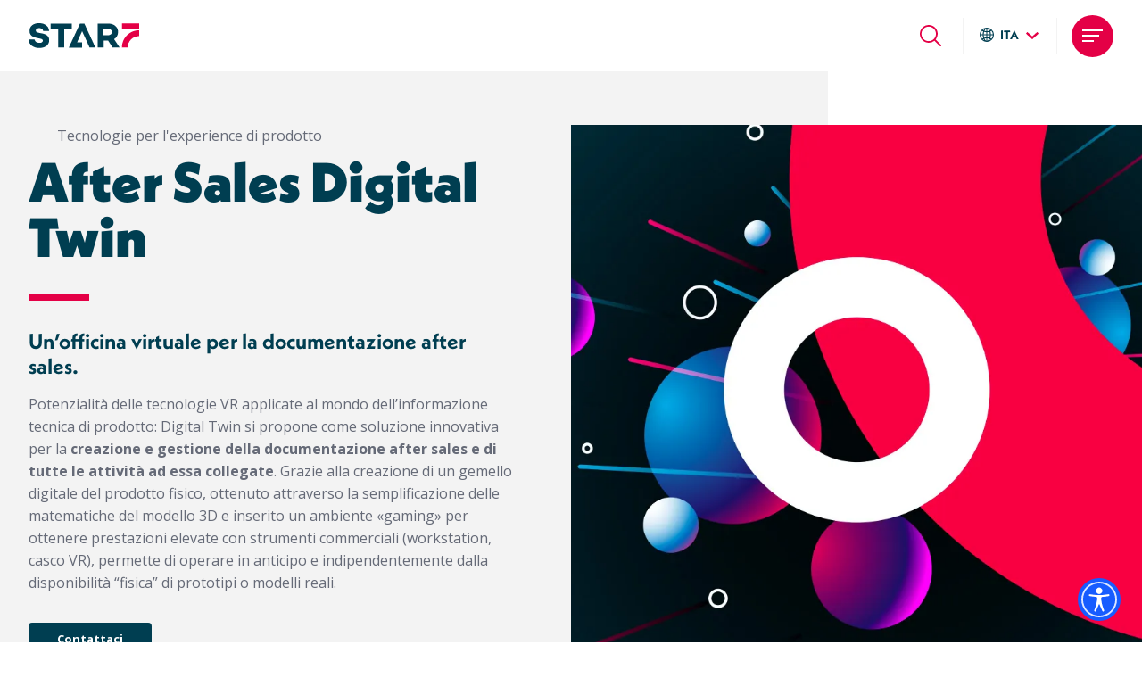

--- FILE ---
content_type: text/html; charset=UTF-8
request_url: https://www.star-7.com/tecnologie-lexperience-di-prodotto/after-sales-digital-twin
body_size: 15529
content:
<!DOCTYPE html>
<html lang="it" dir="ltr" prefix="content: http://purl.org/rss/1.0/modules/content/  dc: http://purl.org/dc/terms/  foaf: http://xmlns.com/foaf/0.1/  og: http://ogp.me/ns#  rdfs: http://www.w3.org/2000/01/rdf-schema#  schema: http://schema.org/  sioc: http://rdfs.org/sioc/ns#  sioct: http://rdfs.org/sioc/types#  skos: http://www.w3.org/2004/02/skos/core#  xsd: http://www.w3.org/2001/XMLSchema# ">
<head>

  <!-- Google Tag Manager -->
  <script>
    // Inizializza la dataLayer per Google Tag Manager
    window.dataLayer = window.dataLayer || [];
    function gtag() {
      dataLayer.push(arguments);
    }

    // Imposta la modalità di consenso predefinita su "denied" e aggiunge un ritardo di 2 secondi
    gtag("consent", "default", {
      ad_storage: "denied",
      analytics_storage: "denied",
      wait_for_update: 2000 // 2 secondi di ritardo
    });

    // Codice per caricare Google Tag Manager
    (function(w,d,s,l,i){
      w[l] = w[l] || [];
      w[l].push({'gtm.start': new Date().getTime(), event: 'gtm.js'});
      var f = d.getElementsByTagName(s)[0],
          j = d.createElement(s),
          dl = l != 'dataLayer' ? '&l=' + l : '';
      j.async = true;
      j.src = 'https://www.googletagmanager.com/gtm.js?id=' + i + dl;
      f.parentNode.insertBefore(j, f);
    })(window, document, 'script', 'dataLayer', 'GTM-WHC9LLX'); // Sostituisci con il tuo ID GTM
  </script>
  <!-- End Google Tag Manager -->

  
  <meta charset="utf-8" />
<meta name="description" content="Potenzialità delle tecnologie VR applicate al mondo dell’informazione tecnica di prodotto: Digital Twin si propone come soluzione innovativa per la creazione e gestione della documentazione after sales e di tutte le attività ad essa collegate. Grazie alla creazione di un gemello digitale del prodotto fisico, ottenuto attraverso la semplificazione delle matematiche del modello 3D e inserito un ambiente «gaming» per ottenere prestazioni elevate con strumenti commerciali (workstation, casco VR), permette di operare in anticipo e indipendentemente dalla disponibilità “fisica” di prototipi o modelli reali.   " />
<link rel="canonical" href="https://www.star-7.com/tecnologie-lexperience-di-prodotto/after-sales-digital-twin" />
<meta property="og:type" content="technology" />
<meta property="og:url" content="https://www.star-7.com/tecnologie-lexperience-di-prodotto/after-sales-digital-twin" />
<meta property="og:title" content="After Sales Digital Twin" />
<meta property="og:description" content="Potenzialità delle tecnologie VR applicate al mondo dell’informazione tecnica di prodotto: Digital Twin si propone come soluzione innovativa per la creazione e gestione della documentazione after sales e di tutte le attività ad essa collegate. Grazie alla creazione di un gemello digitale del prodotto fisico, ottenuto attraverso la semplificazione delle matematiche del modello 3D e inserito un ambiente «gaming» per ottenere prestazioni elevate con strumenti commerciali (workstation, casco VR), permette di operare in anticipo e indipendentemente dalla disponibilità “fisica” di prototipi o modelli reali.   " />
<meta property="og:image" content="https://www.star-7.com/sites/default/files/node/technology/field_cover/2021-05/AfterSales-Digital-Twin.jpg" />
<meta property="og:image:width" content="1230" />
<meta property="og:image:height" content="795" />
<link rel="apple-touch-icon" sizes="180x180" href="/sites/default/files/favicons/apple-touch-icon.png"/>
<link rel="icon" type="image/png" sizes="32x32" href="/sites/default/files/favicons/favicon-32x32.png"/>
<link rel="icon" type="image/png" sizes="16x16" href="/sites/default/files/favicons/favicon-16x16.png"/>
<link rel="manifest" href="/sites/default/files/favicons/site.webmanifest"/>
<link rel="mask-icon" href="/sites/default/files/favicons/safari-pinned-tab.svg" color="#e40046"/>
<meta name="msapplication-TileColor" content="#e40046"/>
<meta name="theme-color" content="#ffffff"/>
<meta name="favicon-generator" content="Drupal responsive_favicons + realfavicongenerator.net" />
<meta name="Generator" content="Drupal 10 (https://www.drupal.org)" />
<meta name="MobileOptimized" content="width" />
<meta name="HandheldFriendly" content="true" />
<meta name="viewport" content="width=device-width, initial-scale=1.0" />
<meta http-equiv="Content-Security-Policy" content="default-src &#039;self&#039;; script-src &#039;self&#039; &#039;report-sample&#039; &#039;unsafe-inline&#039; blob: https://cdn.jsdelivr.net *.clarity.ms https://cdnjs.cloudflare.com https://static.hotjar.com https://connect.facebook.net https://legals.corilla.it https://interfaces.zapier.com/* https://interfaces.zapier.com/assets/web-components/zapier-interfaces/zapier-interfaces.esm.js https://interfaces.zapier.com/assets/web-components/zapier-interfaces/*.js https://interfaces.zapier.com/assets/web-components/zapier-interfaces/p-ba7c1e04.js https://interfaces.zapier.com/assets/web-components/zapier-interfaces/ https://interfaces.zapier.com/assets/web-components/zapier-interfaces/* https://js.zi-scripts.com https://js.zi-scripts.com/* https://cdn.jsdelivr.net/* https://snap.licdn.com/* https://cdn.accessibit.com/ https://js.hs-analytics.net/ https://snap.licdn.com/ https://js.hs-scripts.com/ https://js.hscollectedforms.net/ https://js.hs-banner.com/ https://inrecruiting.intervieweb.it/ https://player.vimeo.com/ https://www.google.com https://www.google.com/* https://www.googleadservices.com https://www.gstatic.com https://www.googletagmanager.com *.googleapis.com *.gstatic.com *.doubleclick.net https://googleads.g.doubleclick.net https://google.com https://google.com/* *.fontawesome.com https://kit.fontawesome.com https://use.fontawesome.com accessibe.com *.accessiway.com *.acsbace.com www.acsbace.com https://acsbace.com/ https://acsbace.com/* https://acsbace.com https://cdn.accessibit.com https://cdn.accessibit.com/* *.accessibit.com https://cdn.iubenda.com https://cs.iubenda.com https://www.iubenda.com https://hits-i.iubenda.com https://cpl.iubenda.com https://idb.iubenda.com https://twitter.com https://twitter.com/* https://x.com https://x.com/* https://*.twitter.com https://*.x.com https://api.twitter.com https://platform.twitter.com https://syndication.twitter.com https://cdn.syndication.twimg.com https://instagram.com https://instagram.com/* https://*.instagram.com https://*.cdninstagram.com https://graph.instagram.com https://linkedin.com https://linkedin.com/* https://*.linkedin.com https://www.linkedin.com https://www.linkedin.com/* https://tiktok.com https://tiktok.com/* https://*.tiktok.com https://*.tiktokcdn.com https://www.tiktok.com https://www.tiktok.com/* https://pinterest.com https://pinterest.com/* https://*.pinterest.com https://www.pinterest.com https://www.pinterest.com/* https://youtube.com https://youtube.com/* https://*.youtube.com https://www.youtube.com https://www.youtube.com/* https://i.ytimg.com https://*.ytimg.com https://vimeo.com https://vimeo.com/* https://*.vimeo.com https://*.vimeocdn.com https://facebook.com https://facebook.com/* https://*.facebook.com https://www.facebook.com https://www.facebook.com/* https://snapchat.com https://snapchat.com/* https://*.snapchat.com https://reddit.com https://reddit.com/* https://*.reddit.com https://*.redd.it https://whatsapp.com https://whatsapp.com/* https://*.whatsapp.com https://telegram.org https://telegram.org/* https://*.telegram.org; style-src &#039;self&#039; &#039;report-sample&#039; &#039;unsafe-inline&#039; *.clarity.ms https://cdnjs.cloudflare.com fonts.googleapis.com https://www.googletagmanager.com/debug/badge.css https://cdn.jsdelivr.net/* https://use.typekit.net/* https://cdn.jsdelivr.net https://use.typekit.net https://p.typekit.net *.fontawesome.com https://kit.fontawesome.com https://use.fontawesome.com accessibe.com *.accessiway.com *.acsbace.com www.acsbace.com https://acsbace.com/ https://acsbace.com/* https://acsbace.com https://cdn.accessibit.com https://cdn.accessibit.com/* *.accessibit.com https://cdn.iubenda.com https://cs.iubenda.com https://www.iubenda.com https://hits-i.iubenda.com https://cpl.iubenda.com https://idb.iubenda.com https://twitter.com https://twitter.com/* https://x.com https://x.com/* https://*.twitter.com https://*.x.com https://api.twitter.com https://platform.twitter.com https://syndication.twitter.com https://cdn.syndication.twimg.com https://instagram.com https://instagram.com/* https://*.instagram.com https://*.cdninstagram.com https://graph.instagram.com https://linkedin.com https://linkedin.com/* https://*.linkedin.com https://www.linkedin.com https://www.linkedin.com/* https://tiktok.com https://tiktok.com/* https://*.tiktok.com https://*.tiktokcdn.com https://www.tiktok.com https://www.tiktok.com/* https://pinterest.com https://pinterest.com/* https://*.pinterest.com https://www.pinterest.com https://www.pinterest.com/* https://youtube.com https://youtube.com/* https://*.youtube.com https://www.youtube.com https://www.youtube.com/* https://i.ytimg.com https://*.ytimg.com https://vimeo.com https://vimeo.com/* https://*.vimeo.com https://*.vimeocdn.com https://facebook.com https://facebook.com/* https://*.facebook.com https://www.facebook.com https://www.facebook.com/* https://snapchat.com https://snapchat.com/* https://*.snapchat.com https://reddit.com https://reddit.com/* https://*.reddit.com https://*.redd.it https://whatsapp.com https://whatsapp.com/* https://*.whatsapp.com https://telegram.org https://telegram.org/* https://*.telegram.org; font-src &#039;self&#039; *.clarity.ms https://cdnjs.cloudflare.com fonts.googleapis.com fonts.gstatic.com https://use.typekit.net data: *.fontawesome.com https://kit.fontawesome.com https://use.fontawesome.com accessibe.com *.accessiway.com *.acsbace.com www.acsbace.com https://acsbace.com/ https://acsbace.com/* https://acsbace.com https://cdn.accessibit.com https://cdn.accessibit.com/* *.accessibit.com; connect-src &#039;self&#039; *.clarity.ms https://cdnjs.cloudflare.com https://region1.google-analytics.com https://www.google.it https://pagead2.googlesyndication.com https://region1.analytics.google.com https://stats.g.doubleclick.net https://legals.corilla.it fonts.gstatic.com https://ecotec.nubessme.com https://ecotec-me.akeroncloud.com https://js.zi-scripts.com https://js.zi-scripts.com/* https://ws.zoominfo.com https://ws.zoominfo.com/* https://www.facebook.com/* https://www.facebook.com/privacy_sandbox/* https://connect.facebook.net https://connect.facebook.net/* https://px.ads.linkedin.com/ https://cdn.jsdelivr.net/* https://audit.accessibit.com/ https://forms.hscollectedforms.net/ https://vimeo.com/ https://cdn.plyr.io/ wss://ws.accessibit.com/ https://cdn.jsdelivr.net/npm/swiper@11/swiper-bundle.min.js.map https://cdn.jsdelivr.net/npm/@popperjs/core@2.11.5/dist/umd/popper.min.js.map https://www.google.com https://www.google.com/* https://www.googleadservices.com https://www.gstatic.com https://www.googletagmanager.com *.googleapis.com *.gstatic.com *.doubleclick.net https://googleads.g.doubleclick.net https://google.com https://google.com/* *.fontawesome.com https://kit.fontawesome.com https://use.fontawesome.com accessibe.com *.accessiway.com *.acsbace.com www.acsbace.com https://acsbace.com/ https://acsbace.com/* https://acsbace.com https://cdn.accessibit.com https://cdn.accessibit.com/* *.accessibit.com https://cdn.iubenda.com https://cs.iubenda.com https://www.iubenda.com https://hits-i.iubenda.com https://cpl.iubenda.com https://idb.iubenda.com https://twitter.com https://twitter.com/* https://x.com https://x.com/* https://*.twitter.com https://*.x.com https://api.twitter.com https://platform.twitter.com https://syndication.twitter.com https://cdn.syndication.twimg.com https://instagram.com https://instagram.com/* https://*.instagram.com https://*.cdninstagram.com https://graph.instagram.com https://linkedin.com https://linkedin.com/* https://*.linkedin.com https://www.linkedin.com https://www.linkedin.com/* https://tiktok.com https://tiktok.com/* https://*.tiktok.com https://*.tiktokcdn.com https://www.tiktok.com https://www.tiktok.com/* https://pinterest.com https://pinterest.com/* https://*.pinterest.com https://www.pinterest.com https://www.pinterest.com/* https://youtube.com https://youtube.com/* https://*.youtube.com https://www.youtube.com https://www.youtube.com/* https://i.ytimg.com https://*.ytimg.com https://vimeo.com https://vimeo.com/* https://*.vimeo.com https://*.vimeocdn.com https://facebook.com https://facebook.com/* https://*.facebook.com https://www.facebook.com https://snapchat.com https://snapchat.com/* https://*.snapchat.com https://reddit.com https://reddit.com/* https://*.reddit.com https://*.redd.it https://whatsapp.com https://whatsapp.com/* https://*.whatsapp.com https://telegram.org https://telegram.org/* https://*.telegram.org; img-src &#039;self&#039; public: *.clarity.ms https://cdnjs.cloudflare.com https://googleads.g.doubleclick.net https://www.facebook.com https://c.bing.com https://www.google.it https://px.ads.linkedin.com/* https://px.ads.linkedin.com https://track.hubspot.com/ https://forms.hsforms.com/ https://i.vimeocdn.com/ data: https://www.google.com https://www.google.com/* https://www.googleadservices.com https://www.gstatic.com https://www.googletagmanager.com *.googleapis.com *.gstatic.com *.doubleclick.net https://google.com https://google.com/* accessibe.com *.accessiway.com *.acsbace.com www.acsbace.com https://acsbace.com/ https://acsbace.com/* https://acsbace.com https://cdn.accessibit.com https://cdn.accessibit.com/* *.accessibit.com https://twitter.com https://twitter.com/* https://x.com https://x.com/* https://*.twitter.com https://*.x.com https://api.twitter.com https://platform.twitter.com https://syndication.twitter.com https://cdn.syndication.twimg.com https://instagram.com https://instagram.com/* https://*.instagram.com https://*.cdninstagram.com https://graph.instagram.com https://linkedin.com https://linkedin.com/* https://*.linkedin.com https://www.linkedin.com https://www.linkedin.com/* https://tiktok.com https://tiktok.com/* https://*.tiktok.com https://*.tiktokcdn.com https://www.tiktok.com https://www.tiktok.com/* https://pinterest.com https://pinterest.com/* https://*.pinterest.com https://www.pinterest.com https://www.pinterest.com/* https://youtube.com https://youtube.com/* https://*.youtube.com https://www.youtube.com https://www.youtube.com/* https://i.ytimg.com https://*.ytimg.com https://vimeo.com https://vimeo.com/* https://*.vimeo.com https://*.vimeocdn.com https://facebook.com https://facebook.com/* https://*.facebook.com https://www.facebook.com/* https://snapchat.com https://snapchat.com/* https://*.snapchat.com https://reddit.com https://reddit.com/* https://*.reddit.com https://*.redd.it https://whatsapp.com https://whatsapp.com/* https://*.whatsapp.com https://telegram.org https://telegram.org/* https://*.telegram.org; media-src &#039;self&#039; public: *.clarity.ms https://cdnjs.cloudflare.com https://player.vimeo.com https://www.bardowebdesign.it data: accessibe.com *.accessiway.com *.acsbace.com www.acsbace.com https://acsbace.com/ https://acsbace.com/* https://acsbace.com https://cdn.accessibit.com https://cdn.accessibit.com/* *.accessibit.com https://twitter.com https://twitter.com/* https://x.com https://x.com/* https://*.twitter.com https://*.x.com https://api.twitter.com https://platform.twitter.com https://syndication.twitter.com https://cdn.syndication.twimg.com https://instagram.com https://instagram.com/* https://*.instagram.com https://*.cdninstagram.com https://graph.instagram.com https://linkedin.com https://linkedin.com/* https://*.linkedin.com https://www.linkedin.com https://www.linkedin.com/* https://tiktok.com https://tiktok.com/* https://*.tiktok.com https://*.tiktokcdn.com https://www.tiktok.com https://www.tiktok.com/* https://pinterest.com https://pinterest.com/* https://*.pinterest.com https://www.pinterest.com https://www.pinterest.com/* https://youtube.com https://youtube.com/* https://*.youtube.com https://www.youtube.com https://www.youtube.com/* https://i.ytimg.com https://*.ytimg.com https://vimeo.com https://vimeo.com/* https://*.vimeo.com https://*.vimeocdn.com https://facebook.com https://facebook.com/* https://*.facebook.com https://www.facebook.com https://www.facebook.com/* https://snapchat.com https://snapchat.com/* https://*.snapchat.com https://reddit.com https://reddit.com/* https://*.reddit.com https://*.redd.it https://whatsapp.com https://whatsapp.com/* https://*.whatsapp.com https://telegram.org https://telegram.org/* https://*.telegram.org; object-src &#039;none&#039;; child-src &#039;self&#039;; frame-src &#039;self&#039; https://www.google.com *.clarity.ms https://cdnjs.cloudflare.com https://www.facebook.com https://td.doubleclick.net https://maps.google.com https://www.googletagmanager.com https://www.youtube.com https://player.vimeo.com https://interfaces.zapier.com/ https://interfaces.zapier.com/* https://ecotec-ai.zapier.app/ https://ecotec-ai.zapier.app/* https://inrecruiting.intervieweb.it/ accessibe.com *.accessiway.com *.acsbace.com www.acsbace.com https://acsbace.com/ https://acsbace.com/* https://acsbace.com https://cdn.accessibit.com https://cdn.accessibit.com/* *.accessibit.com https://twitter.com https://twitter.com/* https://x.com https://x.com/* https://*.twitter.com https://*.x.com https://api.twitter.com https://platform.twitter.com https://syndication.twitter.com https://cdn.syndication.twimg.com https://instagram.com https://instagram.com/* https://*.instagram.com https://*.cdninstagram.com https://graph.instagram.com https://linkedin.com https://linkedin.com/* https://*.linkedin.com https://www.linkedin.com https://www.linkedin.com/* https://tiktok.com https://tiktok.com/* https://*.tiktok.com https://*.tiktokcdn.com https://www.tiktok.com https://www.tiktok.com/* https://pinterest.com https://pinterest.com/* https://*.pinterest.com https://www.pinterest.com https://www.pinterest.com/* https://youtube.com https://youtube.com/* https://*.youtube.com https://www.youtube.com/* https://i.ytimg.com https://*.ytimg.com https://vimeo.com https://vimeo.com/* https://*.vimeo.com https://*.vimeocdn.com https://facebook.com https://facebook.com/* https://*.facebook.com https://www.facebook.com/* https://snapchat.com https://snapchat.com/* https://*.snapchat.com https://reddit.com https://reddit.com/* https://*.reddit.com https://*.redd.it https://whatsapp.com https://whatsapp.com/* https://*.whatsapp.com https://telegram.org https://telegram.org/* https://*.telegram.org; base-uri &#039;self&#039;; form-action &#039;self&#039; https://www.googletagmanager.com *.clarity.ms https://cdnjs.cloudflare.com https://www.facebook.com accessibe.com *.accessiway.com *.acsbace.com www.acsbace.com https://acsbace.com/ https://acsbace.com/* https://acsbace.com https://cdn.accessibit.com https://cdn.accessibit.com/* *.accessibit.com; worker-src &#039;self&#039;;" />
<link rel="alternate" hreflang="it" href="https://www.star-7.com/tecnologie-lexperience-di-prodotto/after-sales-digital-twin" />
<link rel="alternate" hreflang="en" href="https://www.star-7.com/en/product-experience-technologies/after-sales-digital-twin" />
<link rel="alternate" hreflang="de" href="https://www.star-7.com/de/technologien-fuer-das-produkterlebnis/after-sales-digital-twin" />
<link rel="alternate" hreflang="pt-br" href="https://www.star-7.com/br/tecnologias-para-experiencia-do-produto/after-sales-digital-twin" />
<link rel="alternate" hreflang="en-us" href="https://www.star-7.com/us/product-experience-technologies/after-sales-digital-twin" />
<link rel="alternate" hreflang="es-ar" href="https://www.star-7.com/ar/tecnologias-para-la-experiencia/after-sales-digital-twin" />
<link rel="alternate" hreflang="x-default" href="https://www.star-7.com/en/product-experience-technologies/after-sales-digital-twin" />

    <title>After Sales Digital Twin | STAR7</title>
    <link rel="stylesheet" media="all" href="/sites/default/files/css/css_42nkxifZ2NBeV6jYJIOp50fR39CgcgIMs5DUXBuQE2o.css?delta=0&amp;language=it&amp;theme=star7&amp;include=[base64]" />
<link rel="stylesheet" media="all" href="/sites/default/files/css/css_fJAAgajfU5O8nuCyANYVjEc_hATfvfJiH9aGLwihFm4.css?delta=1&amp;language=it&amp;theme=star7&amp;include=[base64]" />
<link rel="stylesheet" media="all" href="https://cdn.jsdelivr.net/npm/swiper@11/swiper-bundle.min.css" />
<link rel="stylesheet" media="all" href="/sites/default/files/css/css_sk9y3Fl-4nZex6vWeAsrWVyGKmMnQq-NZFx8xDpMKHA.css?delta=3&amp;language=it&amp;theme=star7&amp;include=[base64]" />

      
        
                    <script src="https://legals.corilla.it/data.js"></script>
          <script src="https://legals.corilla.it/corilla-legals-manager.js" data-type="cookie"></script>
          
        </head>
<body class="node-87 page-after-sales-digital-twin page-type-technology path-node page-node-type-technology">

<!-- Google Tag Manager (noscript) -->
<noscript><iframe src="https://www.googletagmanager.com/ns.html?id=GTM-WHC9LLX"
height="0" width="0" style="display:none;visibility:hidden"></iframe></noscript>
<!-- End Google Tag Manager (noscript) -->

<!-- Google Tag Manager (noscript) -->
<!--<noscript><iframe src="https://www.googletagmanager.com/ns.html?id=GTM-K95NTG3"
                  height="0" width="0" style="display:none;visibility:hidden"></iframe></noscript>-->
<!-- End Google Tag Manager (noscript) -->

<!-- Google tag (gtag.js) -->

<a href="#main-content" class="visually-hidden focusable skip-link">
  Salta al contenuto principale
</a>

  <div class="dialog-off-canvas-main-canvas" data-off-canvas-main-canvas>
    <div class="layout-container">

  <header class="header" role="banner">
    
      <div id="header">
    <div class="header-bar">
      <div class="header-bar-content">
        <div class="header-logo">
          <div id="block-star7-branding" class="settings-tray-editable block-logo-svg block block-system block-system-branding-block" data-drupal-settingstray="editable">
  
    
        <a href="/" rel="home" class="site-logo">
              <?xml version="1.0" encoding="utf-8"?>
<!-- Generator: Adobe Illustrator 24.0.2, SVG Export Plug-In . SVG Version: 6.00 Build 0)  -->
<svg version="1.1" id="logo" xmlns="http://www.w3.org/2000/svg" xmlns:xlink="http://www.w3.org/1999/xlink" x="0px" y="0px"
	 viewBox="0 0 133 30" style="enable-background:new 0 0 133 30;" xml:space="preserve">
<style type="text/css">
	.st0{fill-rule:evenodd;clip-rule:evenodd;fill:#E40046;}
	.st1{fill-rule:evenodd;clip-rule:evenodd;fill:#003E51;}
</style>
<path id="seven" class="st0" d="M112.4,7.3h20.5v-7h-20.5V7.3z M119.2,29.3h-7c0-11.5,9.3-20.8,20.8-20.8v7
	C125.3,15.5,119.2,21.7,119.2,29.3"/>
<path id="star" class="st1" d="M24.8,9.5h-7.2c-0.4-2.2-1.7-3.6-4.7-3.6c-2.5,0-4.2,1-4.2,2.8c0,1.6,1.2,2.4,3.5,2.8l4,0.8
	c5.3,1.1,8.6,3.2,8.6,8.2c0,5.7-4.7,9.3-11.9,9.3C6.5,29.8,0.7,26.7,0,19.6h7.2c0.5,2.5,2.6,4.1,6,4.1c2.5,0,4-1,4-2.6
	c0-1-0.5-2.1-3-2.5l-4.7-1c-5.7-1.2-8.3-3.8-8.3-8.4C1.1,3.5,5.8,0,12.5,0C17.2,0,24.1,1.7,24.8,9.5 M52,6.9h-9.2v22.3h-7.1V6.9
	h-9.2V0.5H52V6.9z M67.1,0.5h-5.3L48.4,29.4h6h1h9v-6.3h-6.1l6.1-13.5l9,19.7h7L67.1,0.5z M90.2,14.5h5.3c2.7,0,4.9-1.5,4.9-3.9
	c0-2.3-2.2-3.8-4.9-3.8h-5.3V14.5z M101.1,29.3l-5.4-8.3h0h-5.4v8.3h-7.1V0.5h12.5c7.1,0,11.9,3.9,11.9,10.1c0,3.8-1.8,6.8-4.8,8.6
	l6.7,10H101.1z"/>
</svg>

          </a>
      </div>

        </div>
                  <div class="header-search">
              <div class="views-exposed-form bef-exposed-form settings-tray-editable block block-views block-views-exposed-filter-blocksearch-api-global-page-1" data-bef-auto-submit-full-form="" data-bef-auto-submit="" data-bef-auto-submit-delay="500" data-drupal-selector="views-exposed-form-search-api-global-page-1" id="block-formespostosearch-api-globalpage-1" data-drupal-settingstray="editable">
  
      <div class="replace-h2"></div>
    
      <form action="/search-results" method="get" id="views-exposed-form-search-api-global-page-1" accept-charset="UTF-8">
  <div class="form--inline clearfix">
  
<div class="js-form-item form-item js-form-type-textfield form-type-textfield js-form-item-search-api-fulltext form-item-search-api-fulltext webform-field-div">
  <div class="form-field-wrapper  search-api-fulltext ">
    <p>
      <input placeholder="Cerca..." data-bef-auto-submit-exclude="" data-drupal-selector="edit-search-api-fulltext" type="text" id="edit-search-api-fulltext" name="search_api_fulltext" value="" size="30" maxlength="128" class="form-text" />

            
    </p>
  </div>
</div><div data-drupal-selector="edit-actions" class="form-actions js-form-wrapper form-wrapper" id="edit-actions"><input data-bef-auto-submit-click="" class="js-hide button js-form-submit form-submit" data-drupal-selector="edit-submit-search-api-global" type="submit" id="edit-submit-search-api-global" value="Apply" />
</div>

</div>

</form>

  </div>

          </div>
          <div class="header-language">
            <div class="nav--language">
                <div class="language-switcher-language-url settings-tray-editable block block-language block-language-blocklanguage-interface" id="block-languageswitcher" role="navigation" data-drupal-settingstray="editable">
  
    
      <div class="language-block-container"><div class="language-active">Ita</div><div class="language-block"><p class="language-group-label">Global sites</p><div class="language-group"><ul class="links"><li class="it"><a href="/tecnologie-lexperience-di-prodotto/after-sales-digital-twin" class="language-link is-active">Italiano</a></li><li class="en"><a href="/en/product-experience-technologies/after-sales-digital-twin" class="language-link">English</a></li><li class="de"><a href="/de/technologien-fuer-das-produkterlebnis/after-sales-digital-twin" class="language-link">Deutsch</a></li></ul></div>
<p class="language-group-label">Local sites</p><div class="language-group"><ul class="links"><li class="pt-br"><a href="/br/tecnologias-para-experiencia-do-produto/after-sales-digital-twin" class="language-link">Brasil</a></li><li class="en-us"><a href="/us/product-experience-technologies/after-sales-digital-twin" class="language-link">United States</a></li><li class="es-ar"><a href="/ar/tecnologias-para-la-experiencia/after-sales-digital-twin" class="language-link">Argentina</a></li></ul></div>
</div>
</div>

  </div>

            </div>
          </div>
          <div class="header-open">
            <button class="button button-menu" aria-label="Open the menu">
  <div class="button-icon"></div>
</button>          </div>
              </div>
    </div>

    <div class="header-content">
      <div class="header-background"></div>
      <div class="header-content-wrapper">

        <div class="header-main">
          <div class="nav-main">

              <nav role="navigation" aria-labelledby="block-star7-main-menu-menu" id="block-star7-main-menu" class="settings-tray-editable block block-menu navigation menu--main" data-drupal-settingstray="editable">
            
  <span class="visually-hidden" id="block-star7-main-menu-menu">Main navigation</span>
  

        

  <ul data-region="header" class="menu menu-level-0">
                  
        <li class="menu-level-1 menu-item menu-item--expanded">
          <a href="/azienda" data-drupal-link-system-path="node/38">Azienda</a>
                                  <div class="menu-link-content-view-mode-default menu-link-content-main menu-link-content-1 layout layout--onecol">
    <div  class="layout__region layout__region--content">
      
      
  <ul class="menu menu-level-1">
                  
        <li class="menu-level-2 menu-item">
          <a href="/azienda" data-drupal-link-system-path="node/38">Chi siamo</a>
                                  <div class="menu-link-content-view-mode-default menu-link-content-main menu-link-content-48 layout layout--onecol">
    <div  class="layout__region layout__region--content">
      
      
    </div>
  </div>


                  </li>
                      
        <li class="menu-level-2 menu-item">
          <a href="/azienda/corporate-governance" data-drupal-link-system-path="node/16">Corporate Governance</a>
                                  <div class="menu-link-content-view-mode-default menu-link-content-main menu-link-content-92 layout layout--onecol">
    <div  class="layout__region layout__region--content">
      
      
    </div>
  </div>


                  </li>
                      
        <li class="menu-level-2 menu-item">
          <a href="/azienda/integrale7" data-drupal-link-system-path="node/35">Integrale⁷</a>
                                  <div class="menu-link-content-view-mode-default menu-link-content-main menu-link-content-47 layout layout--onecol">
    <div  class="layout__region layout__region--content">
      
      
    </div>
  </div>


                  </li>
                      
        <li class="menu-level-2 menu-item">
          <a href="/azienda/le-societa-operative-del-gruppo-star7" data-drupal-link-system-path="node/205">Società operative STAR7</a>
                                  <div class="menu-link-content-view-mode-default menu-link-content-main menu-link-content-79 layout layout--onecol">
    <div  class="layout__region layout__region--content">
      
      
    </div>
  </div>


                  </li>
          </ul>



    </div>
  </div>


                  </li>
                      
        <li class="menu-level-1 menu-item menu-item--expanded">
          <a href="/i-nostri-servizi" data-drupal-link-system-path="node/34">Servizi</a>
                                  <div class="menu-link-content-view-mode-default menu-link-content-main menu-link-content-3 layout layout--onecol">
    <div  class="layout__region layout__region--content">
      
      
  <ul class="menu menu-level-1">
                  
        <li class="menu-level-2 menu-item--expanded menu-item">
          <a href="/engineering" data-drupal-link-system-path="node/3">Engineering</a>
                                  <div class="menu-link-content-view-mode-default menu-link-content-main menu-link-content-2 layout layout--onecol">
    <div  class="layout__region layout__region--content">
      
      
            <div  data-history-node-id="3" class="service-line-1 nav-main-content">
  <div class="main-header">
    <div class="main-header-content">
      <h4 class="main-title">
              Engineering

      </h4>
      <div class="main-content">
            L’Ingegneria come flusso. Tailor-made.
      </div>
      <div class="main-cta">
              <a href="/engineering">Leggi tutto</a>

      </div>
    </div>
    <div class="main-header-image">
              <img loading="lazy" src="/sites/default/files/styles/square_medium/public/node/competence/field_cover/2023-04/engineering_hero_1.jpeg.webp?itok=l_pgWEir" width="480" height="480" alt="STAR7 Engineering" typeof="foaf:Image" class="image-style-square-medium" />



      </div>
  </div>
  <div class="main-sub">
    
            <div class="menu-list"><div class="menu-list-groups"><h6>Insieme per progettare</h6><div class="menu-list-group group-32"><a href="/engineering/product-development">Product development </a><a href="/engineering/electrical-electronic-engineering">Electrical &amp; electronic engineering</a><a href="/engineering/manufacturing-engineering">Manufacturing engineering</a><a href="/engineering/toolshop">Toolshop</a></div>
</div>
</div>

      
  </div>
</div>

      
    </div>
  </div>


                  </li>
                      
        <li class="menu-level-2 menu-item--expanded menu-item">
          <a href="/product-knowledge" data-drupal-link-system-path="node/6">Product Knowledge</a>
                                  <div class="menu-link-content-view-mode-default menu-link-content-main menu-link-content-11 layout layout--onecol">
    <div  class="layout__region layout__region--content">
      
      
            <div  data-history-node-id="6" class="service-line-2 nav-main-content">
  <div class="main-header">
    <div class="main-header-content">
      <h4 class="main-title">
              Product Knowledge

      </h4>
      <div class="main-content">
            Contenuti tecnici e informazione di prodotto, senza limiti
      </div>
      <div class="main-cta">
              <a href="/product-knowledge">Leggi tutto</a>

      </div>
    </div>
    <div class="main-header-image">
              <img loading="lazy" src="/sites/default/files/styles/square_medium/public/node/competence/field_cover/2020-02/productknowledge_header_0.jpg.webp?itok=YHjNjRFm" width="480" height="480" alt="STAR7 Product Knowledge" title="STAR7 Product Knowledge" typeof="foaf:Image" class="image-style-square-medium" />



      </div>
  </div>
  <div class="main-sub">
    
            <div class="menu-list"><div class="menu-list-groups"><h6>Informazione di prodotto</h6><div class="menu-list-group group-9"><a href="/product-knowledge/product-information">Product information</a><a href="/product-knowledge/spare-parts-catalogue">Spare parts catalogue</a><a href="/product-knowledge/wiring-diagrams">Wiring diagrams</a><a href="/product-knowledge/labour-time">Labour time</a><a href="/product-knowledge/nato-codification">NATO codification</a><a href="/product-knowledge/it-custom-solution">IT Custom Solution</a><a href="/product-knowledge/smart-diagnostic">Smart Diagnostic</a></div>
<h6>Supporto per il post vendita</h6><div class="menu-list-group group-12"><a href="/product-knowledge/customer-care">Customer Care</a><a href="/product-knowledge/technical-help-desk">Technical help desk</a></div>
<h6>Soluzioni digitali per l’after sales</h6><div class="menu-list-group group-18"><a href="/product-knowledge/virtual-reality">Virtual reality</a><a href="/product-knowledge/artificial-intelligence">Artificial Intelligence</a><a href="/product-knowledge/mixed-reality">Mixed reality</a></div>
<h6>Training</h6><div class="menu-list-group group-19"><a href="/product-knowledge/training-e-learning">Training &amp; e-learning</a><a href="/product-knowledge/virtual-training">Virtual training</a></div>
<h6>Consulenza tecnica</h6><div class="menu-list-group group-20"><a href="/product-knowledge/service-engineering">Service Engineering</a><a href="/product-knowledge/serviceability-analysis">Serviceability Analysis</a><a href="/product-knowledge/technical-staffing">Technical staffing</a></div>
<h6>Certificazioni</h6><div class="menu-list-group group-21"><a href="/product-knowledge/ce-certification">CE certification</a></div>
</div>
</div>

      
  </div>
</div>

      
    </div>
  </div>


                  </li>
                      
        <li class="menu-level-2 menu-item--expanded menu-item">
          <a href="/global-content" data-drupal-link-system-path="node/7">Global Content</a>
                                  <div class="menu-link-content-view-mode-default menu-link-content-main menu-link-content-10 layout layout--onecol">
    <div  class="layout__region layout__region--content">
      
      
            <div  data-history-node-id="7" class="service-line-3 nav-main-content">
  <div class="main-header">
    <div class="main-header-content">
      <h4 class="main-title">
              Global Content

      </h4>
      <div class="main-content">
            Servizi di traduzione per un prodotto davvero globale
      </div>
      <div class="main-cta">
              <a href="/global-content">Leggi tutto</a>

      </div>
    </div>
    <div class="main-header-image">
              <img loading="lazy" src="/sites/default/files/styles/square_medium/public/node/competence/field_cover/2020-02/global_content_hero.jpg.webp?itok=2IMlnoje" width="480" height="480" alt="STAR7 Global Content" title="STAR7 Global Content" typeof="foaf:Image" class="image-style-square-medium" />



      </div>
  </div>
  <div class="main-sub">
    
            <div class="menu-list"><div class="menu-list-groups"><h6>Servizi linguistici</h6><div class="menu-list-group group-15"><a href="/global-content/translation">Translation</a><a href="/global-content/software-localization">Software localization</a><a href="/global-content/copywriting-transcreation">Copywriting &amp; Transcreation</a><a href="/global-content/ai-localization">AI Localization</a><a href="/global-content/interpreting">Interpreting</a></div>
<h6>Consulenza</h6><div class="menu-list-group group-16"><a href="/global-content/terminology-management">Terminology management</a><a href="/global-content/translation-memory-setup">Translation memory setup</a><a href="/global-content/web-accessibility-assessment">Web Accessibility Assessment</a></div>
<h6>Multimedia</h6><div class="menu-list-group group-17"><a href="/global-content/dubbing-voice-over-and-subtitling">Dubbing, voice over and subtitling</a></div>
</div>
</div>

      
  </div>
</div>

      
    </div>
  </div>


                  </li>
                      
        <li class="menu-level-2 menu-item--expanded menu-item">
          <a href="/printing" data-drupal-link-system-path="node/9">Printing</a>
                                  <div class="menu-link-content-view-mode-default menu-link-content-main menu-link-content-13 layout layout--onecol">
    <div  class="layout__region layout__region--content">
      
      
            <div  data-history-node-id="9" class="service-line-5 nav-main-content">
  <div class="main-header">
    <div class="main-header-content">
      <h4 class="main-title">
              Printing

      </h4>
      <div class="main-content">
            Quando le cose si fanno concrete
      </div>
      <div class="main-cta">
              <a href="/printing">Leggi tutto</a>

      </div>
    </div>
    <div class="main-header-image">
              <img loading="lazy" src="/sites/default/files/styles/square_medium/public/node/competence/field_cover/2021-04/printing_hero.jpg.webp?itok=Ln09gjER" width="480" height="480" alt="STAR7 Printing" title="STAR7 Printing" typeof="foaf:Image" class="image-style-square-medium" />



      </div>
  </div>
  <div class="main-sub">
    
            <div class="menu-list"><div class="menu-list-groups"><h6>Stampa</h6><div class="menu-list-group group-22"><a href="/printing/digital-printing">Digital Printing</a><a href="/printing/offset-printing">Offset printing</a></div>
<h6>Logistica</h6><div class="menu-list-group group-23"><a href="/printing/logistica-personalizzata-e-kitting">Logistica personalizzata e kitting</a><a href="/printing/warehousing">Warehousing</a></div>
<h6>Dematerializzazione</h6><div class="menu-list-group group-24"><a href="/printing/paperless-solutions">Paperless solutions</a><a href="/printing/physical-stock">Physical stock</a><a href="/printing/data-loading-burning">Data loading &amp; burning</a></div>
</div>
</div>

      
  </div>
</div>

      
    </div>
  </div>


                  </li>
                      
        <li class="menu-level-2 menu-item--expanded menu-item">
          <a href="/experience" data-drupal-link-system-path="node/8">Experience</a>
                                  <div class="menu-link-content-view-mode-default menu-link-content-main menu-link-content-12 layout layout--onecol">
    <div  class="layout__region layout__region--content">
      
      
            <div  data-history-node-id="8" class="service-line-4 nav-main-content">
  <div class="main-header">
    <div class="main-header-content">
      <h4 class="main-title">
              Experience

      </h4>
      <div class="main-content">
            Quando l’ingegneria incontra l’immaginazione
      </div>
      <div class="main-cta">
              <a href="/experience">Leggi tutto</a>

      </div>
    </div>
    <div class="main-header-image">
              <img loading="lazy" src="/sites/default/files/styles/square_medium/public/node/competence/field_cover/2020-02/experience_hero.jpg.webp?itok=9bBAEjn4" width="480" height="480" alt="STAR7 Experience" title="STAR7 Experience" typeof="foaf:Image" class="image-style-square-medium" />



      </div>
  </div>
  <div class="main-sub">
    
            <div class="menu-list"><div class="menu-list-groups"><h6>Realtà Virtuale</h6><div class="menu-list-group group-25"><a href="/experience/virtual-product-configuration">Virtual product configuration</a><a href="/experience/augmented-reality">Augmented reality</a><a href="/experience/immersive-reality">Immersive reality</a></div>
<h6>Creatività</h6><div class="menu-list-group group-26"><a href="/experience/cgi-vfx-and-3d-art">CGI, VFX and 3D art</a><a href="/experience/graphic-design">Graphic Design</a><a href="/experience/video-animation">Video &amp; animation</a></div>
</div>
</div>

      
  </div>
</div>

      
    </div>
  </div>


                  </li>
          </ul>



    </div>
  </div>


                  </li>
                      
        <li class="menu-level-1 menu-item menu-item--expanded">
          <a href="/tecnologie" data-drupal-link-system-path="node/41">Tecnologie</a>
                                  <div class="menu-link-content-view-mode-default menu-link-content-main menu-link-content-9 layout layout--onecol">
    <div  class="layout__region layout__region--content">
      
      
  <ul class="menu menu-level-1">
                  
        <li class="menu-level-2 menu-item--expanded menu-item">
          <a href="/tecnologie-linguistiche" data-drupal-link-system-path="node/36">Tecnologie Linguistiche</a>
                                  <div class="menu-link-content-view-mode-default menu-link-content-main menu-link-content-46 layout layout--onecol">
    <div  class="layout__region layout__region--content">
      
      
            <div  data-history-node-id="36" class="nav-main-content">
  <div class="main-header">
    <div class="main-header-content">
      <h4 class="main-title">
              Tecnologie Linguistiche

      </h4>
      <div class="main-content">
            La suite per la gestione del capitale linguistico delle aziende.
      </div>
      <div class="main-cta">
              <a href="/tecnologie-linguistiche">Leggi tutto</a>

      </div>
    </div>
    <div class="main-header-image">
              <img loading="lazy" src="/sites/default/files/styles/square_medium/public/node/technology_line/2021-04/tecnologie_linguistiche.jpg.webp?itok=Fnzsvc9l" width="480" height="480" alt="Star7 - Tecnologie Linguistiche.jpg" typeof="foaf:Image" class="image-style-square-medium" />



      </div>
  </div>
  <div class="main-sub">
    
            <div class="menu-list"><div class="menu-list-groups"><div class="menu-list-group group-6"><a href="/tecnologie-linguistiche/star-clm">STAR CLM</a><a href="/tecnologie-linguistiche/transit">Transit</a><a href="/tecnologie-linguistiche/star-mt">STAR MT</a><a href="/tecnologie-linguistiche/termstar">TermStar</a><a href="/tecnologie-linguistiche/webterm">WebTerm</a><a href="/tecnologie-linguistiche/clm-webedit">CLM WebEdit</a></div>
</div>
</div>

      
  </div>
</div>

      
    </div>
  </div>


                  </li>
                      
        <li class="menu-level-2 menu-item--expanded menu-item">
          <a href="/tecnologie-redazionali" data-drupal-link-system-path="node/73">Tecnologie Redazionali</a>
                                  <div class="menu-link-content-view-mode-default menu-link-content-main menu-link-content-71 layout layout--onecol">
    <div  class="layout__region layout__region--content">
      
      
            <div  data-history-node-id="73" class="nav-main-content">
  <div class="main-header">
    <div class="main-header-content">
      <h4 class="main-title">
              Tecnologie Redazionali

      </h4>
      <div class="main-content">
            La suite per la creazione e gestione avanzata delle informazioni tecniche.
      </div>
      <div class="main-cta">
              <a href="/tecnologie-redazionali">Leggi tutto</a>

      </div>
    </div>
    <div class="main-header-image">
              <img loading="lazy" src="/sites/default/files/styles/square_medium/public/node/technology_line/2021-04/tecnologie_redazionali.jpg.webp?itok=ah5lFjeA" width="480" height="480" alt="Star7 - Tecnologie Redazionali.jpg" typeof="foaf:Image" class="image-style-square-medium" />



      </div>
  </div>
  <div class="main-sub">
    
            <div class="menu-list"><div class="menu-list-groups"><div class="menu-list-group group-29"><a href="/tecnologie-redazionali/grips">GRIPS</a><a href="/tecnologie-redazionali/prisma">PRISMA</a><a href="/tecnologie-redazionali/sdm">SDM</a><a href="/tecnologie-redazionali/star-ec-monitoring-system">STAR EC Monitoring System</a><a href="/tecnologie-redazionali/approval-portal">Approval Portal</a><a href="/tecnologie-redazionali/cms-custom-solutions">CMS Custom Solutions</a></div>
</div>
</div>

      
  </div>
</div>

      
    </div>
  </div>


                  </li>
                      
        <li class="menu-level-2 menu-item--expanded menu-item">
          <a href="/tecnologie-lexperience-di-prodotto" data-drupal-link-system-path="node/82">Tecnologie per l’experience di prodotto</a>
                                  <div class="menu-link-content-view-mode-default menu-link-content-main menu-link-content-69 layout layout--onecol">
    <div  class="layout__region layout__region--content">
      
      
            <div  data-history-node-id="82" class="nav-main-content">
  <div class="main-header">
    <div class="main-header-content">
      <h4 class="main-title">
              Tecnologie per l&#039;experience di prodotto

      </h4>
      <div class="main-content">
            Visualizzare il futuro
      </div>
      <div class="main-cta">
              <a href="/tecnologie-lexperience-di-prodotto">Leggi tutto</a>

      </div>
    </div>
    <div class="main-header-image">
              <img loading="lazy" src="/sites/default/files/styles/square_medium/public/node/technology_line/2021-05/tecnologie_experienceprodotto.jpg.webp?itok=9kzT4HQs" width="480" height="480" alt="Star7 - Tecnologie Experienceprodotto.jpg" typeof="foaf:Image" class="image-style-square-medium" />



      </div>
  </div>
  <div class="main-sub">
    
            <div class="menu-list"><div class="menu-list-groups"><div class="menu-list-group group-30"><a href="/tecnologie-lexperience-di-prodotto/alcor">Alcor</a><a href="/tecnologie-lexperience-di-prodotto/mizar">Mizar</a><a href="/tecnologie-lexperience-di-prodotto/antares">Antares</a><a href="/tecnologie-lexperience-di-prodotto/dw7">DW7</a><a href="/tecnologie-lexperience-di-prodotto/after-sales-digital-twin">After Sales Digital Twin</a></div>
</div>
</div>

      
  </div>
</div>

      
    </div>
  </div>


                  </li>
                      
        <li class="menu-level-2 menu-item">
          <a href="/mystar7" data-drupal-link-system-path="node/201">MySTAR7</a>
                                  <div class="menu-link-content-view-mode-default menu-link-content-main menu-link-content-78 layout layout--onecol">
    <div  class="layout__region layout__region--content">
      
      
    </div>
  </div>


                  </li>
          </ul>



    </div>
  </div>


                  </li>
                      
        <li class="menu-level-1 menu-item">
          <a href="/7ai" data-drupal-link-system-path="node/344">7AI</a>
                                  <div class="menu-link-content-view-mode-default menu-link-content-main menu-link-content-110 layout layout--onecol">
    <div  class="layout__region layout__region--content">
      
      
    </div>
  </div>


                  </li>
                      
        <li class="menu-level-1 menu-item">
          <a href="/s7-creative-lab" data-drupal-link-system-path="node/83">S7 Creative Lab</a>
                                  <div class="menu-link-content-view-mode-default menu-link-content-main menu-link-content-68 layout layout--onecol">
    <div  class="layout__region layout__region--content">
      
      
    </div>
  </div>


                  </li>
                      
        <li class="menu-level-1 menu-item menu-item--expanded">
          <a href="/settori" data-drupal-link-system-path="node/44">Settori</a>
                                  <div class="menu-link-content-view-mode-default menu-link-content-main menu-link-content-50 layout layout--onecol">
    <div  class="layout__region layout__region--content">
      
      
  <ul class="menu menu-level-1">
                  
        <li class="menu-level-2 menu-item">
          <a href="/industries/aerospace-defence" data-drupal-link-system-path="node/47">Aerospace &amp; Defence</a>
                                  <div class="menu-link-content-view-mode-default menu-link-content-main menu-link-content-53 layout layout--onecol">
    <div  class="layout__region layout__region--content">
      
      
    </div>
  </div>


                  </li>
                      
        <li class="menu-level-2 menu-item">
          <a href="/industries/agriculture-construction-equipment" data-drupal-link-system-path="node/67">Agriculture &amp; Construction Equipment</a>
                                  <div class="menu-link-content-view-mode-default menu-link-content-main menu-link-content-64 layout layout--onecol">
    <div  class="layout__region layout__region--content">
      
      
    </div>
  </div>


                  </li>
                      
        <li class="menu-level-2 menu-item">
          <a href="/industries/air-conditioning-household-appliances" data-drupal-link-system-path="node/66">Air conditioning &amp; Household appliances</a>
                                  <div class="menu-link-content-view-mode-default menu-link-content-main menu-link-content-65 layout layout--onecol">
    <div  class="layout__region layout__region--content">
      
      
    </div>
  </div>


                  </li>
                      
        <li class="menu-level-2 menu-item">
          <a href="/industries/automotive-transportation" data-drupal-link-system-path="node/31">Automotive &amp; Transportation</a>
                                  <div class="menu-link-content-view-mode-default menu-link-content-main menu-link-content-52 layout layout--onecol">
    <div  class="layout__region layout__region--content">
      
      
    </div>
  </div>


                  </li>
                      
        <li class="menu-level-2 menu-item">
          <a href="/industries/engineering-machine-tools" data-drupal-link-system-path="node/59">Engineering &amp; Machine Tools</a>
                                  <div class="menu-link-content-view-mode-default menu-link-content-main menu-link-content-59 layout layout--onecol">
    <div  class="layout__region layout__region--content">
      
      
    </div>
  </div>


                  </li>
                      
        <li class="menu-level-2 menu-item">
          <a href="/industries/fashion-retail" data-drupal-link-system-path="node/58">Fashion &amp; Retail</a>
                                  <div class="menu-link-content-view-mode-default menu-link-content-main menu-link-content-58 layout layout--onecol">
    <div  class="layout__region layout__region--content">
      
      
    </div>
  </div>


                  </li>
                      
        <li class="menu-level-2 menu-item">
          <a href="/industries/finance" data-drupal-link-system-path="node/48">Finance</a>
                                  <div class="menu-link-content-view-mode-default menu-link-content-main menu-link-content-54 layout layout--onecol">
    <div  class="layout__region layout__region--content">
      
      
    </div>
  </div>


                  </li>
                      
        <li class="menu-level-2 menu-item">
          <a href="/industries/food-beverage" data-drupal-link-system-path="node/60">Food &amp; Beverage</a>
                                  <div class="menu-link-content-view-mode-default menu-link-content-main menu-link-content-60 layout layout--onecol">
    <div  class="layout__region layout__region--content">
      
      
    </div>
  </div>


                  </li>
                      
        <li class="menu-level-2 menu-item">
          <a href="/industries/it-software-technology" data-drupal-link-system-path="node/65">IT, Software &amp; Technology</a>
                                  <div class="menu-link-content-view-mode-default menu-link-content-main menu-link-content-67 layout layout--onecol">
    <div  class="layout__region layout__region--content">
      
      
    </div>
  </div>


                  </li>
                      
        <li class="menu-level-2 menu-item">
          <a href="/industries/life-sciences" data-drupal-link-system-path="node/64">Life Sciences</a>
                                  <div class="menu-link-content-view-mode-default menu-link-content-main menu-link-content-66 layout layout--onecol">
    <div  class="layout__region layout__region--content">
      
      
    </div>
  </div>


                  </li>
                      
        <li class="menu-level-2 menu-item">
          <a href="/industries/media-publishing" data-drupal-link-system-path="node/63">Media &amp; Publishing</a>
                                  <div class="menu-link-content-view-mode-default menu-link-content-main menu-link-content-63 layout layout--onecol">
    <div  class="layout__region layout__region--content">
      
      
    </div>
  </div>


                  </li>
                      
        <li class="menu-level-2 menu-item">
          <a href="/industries/public-utilities" data-drupal-link-system-path="node/62">Public Utilities</a>
                                  <div class="menu-link-content-view-mode-default menu-link-content-main menu-link-content-62 layout layout--onecol">
    <div  class="layout__region layout__region--content">
      
      
    </div>
  </div>


                  </li>
                      
        <li class="menu-level-2 menu-item">
          <a href="/industries/sport-sports-equipment" data-drupal-link-system-path="node/61">Sport &amp; Sports Equipment</a>
                                  <div class="menu-link-content-view-mode-default menu-link-content-main menu-link-content-61 layout layout--onecol">
    <div  class="layout__region layout__region--content">
      
      
    </div>
  </div>


                  </li>
          </ul>



    </div>
  </div>


                  </li>
                      
        <li class="menu-level-1 menu-item">
          <a href="/industry-case" data-drupal-link-system-path="node/42">Industry Case</a>
                                  <div class="menu-link-content-view-mode-default menu-link-content-main menu-link-content-49 layout layout--onecol">
    <div  class="layout__region layout__region--content">
      
      
    </div>
  </div>


                  </li>
                      
        <li class="menu-level-1 menu-item menu-item--expanded">
          <a href="/careers" data-drupal-link-system-path="node/49">Careers</a>
                                  <div class="menu-link-content-view-mode-default menu-link-content-main menu-link-content-14 layout layout--onecol">
    <div  class="layout__region layout__region--content">
      
      
  <ul class="menu menu-level-1">
                  
        <li class="menu-level-2 menu-item">
          <a href="/careers" data-drupal-link-system-path="node/49">Lavora con noi</a>
                                  <div class="menu-link-content-view-mode-default menu-link-content-main menu-link-content-55 layout layout--onecol">
    <div  class="layout__region layout__region--content">
      
      
    </div>
  </div>


                  </li>
                      
        <li class="menu-level-2 menu-item">
          <a href="/careers/cultura-aziendale" data-drupal-link-system-path="node/50">Cultura aziendale</a>
                                  <div class="menu-link-content-view-mode-default menu-link-content-main menu-link-content-57 layout layout--onecol">
    <div  class="layout__region layout__region--content">
      
      
    </div>
  </div>


                  </li>
          </ul>



    </div>
  </div>


                  </li>
                      
        <li class="menu-level-1 menu-item menu-item--expanded">
          <a href="/investor-relations" data-drupal-link-system-path="node/238">Investor Relations</a>
                                  <div class="menu-link-content-view-mode-default menu-link-content-main menu-link-content-21 layout layout--onecol">
    <div  class="layout__region layout__region--content">
      
      
  <ul class="menu menu-level-1">
                  
        <li class="menu-level-2 menu-item">
          <a href="/investor-relations/strategia" data-drupal-link-system-path="node/240">Strategia</a>
                                  <div class="menu-link-content-view-mode-default menu-link-content-main menu-link-content-89 layout layout--onecol">
    <div  class="layout__region layout__region--content">
      
      
    </div>
  </div>


                  </li>
                      
        <li class="menu-level-2 menu-item">
          <a href="/investor-relations/informazioni-gli-azionisti" data-drupal-link-system-path="node/23">Informazioni per gli Azionisti</a>
                                  <div class="menu-link-content-view-mode-default menu-link-content-main menu-link-content-30 layout layout--onecol">
    <div  class="layout__region layout__region--content">
      
      
    </div>
  </div>


                  </li>
                      
        <li class="menu-level-2 menu-item">
          <a href="/investor-relations/lazione-star7" data-drupal-link-system-path="node/26">L&#039;azione STAR7</a>
                                  <div class="menu-link-content-view-mode-default menu-link-content-main menu-link-content-33 layout layout--onecol">
    <div  class="layout__region layout__region--content">
      
      
    </div>
  </div>


                  </li>
                      
        <li class="menu-level-2 menu-item">
          <a href="/investor-relations/copertura-analisti" data-drupal-link-system-path="node/25">Copertura analisti</a>
                                  <div class="menu-link-content-view-mode-default menu-link-content-main menu-link-content-32 layout layout--onecol">
    <div  class="layout__region layout__region--content">
      
      
    </div>
  </div>


                  </li>
                      
        <li class="menu-level-2 menu-item">
          <a href="/investor-relations/debito-e-rating" data-drupal-link-system-path="node/27">Debito e Rating</a>
                                  <div class="menu-link-content-view-mode-default menu-link-content-main menu-link-content-34 layout layout--onecol">
    <div  class="layout__region layout__region--content">
      
      
    </div>
  </div>


                  </li>
                      
        <li class="menu-level-2 menu-item">
          <a href="/investor-relations/calendario-finanziario" data-drupal-link-system-path="node/17">Calendario Finanziario</a>
                                  <div class="menu-link-content-view-mode-default menu-link-content-main menu-link-content-23 layout layout--onecol">
    <div  class="layout__region layout__region--content">
      
      
    </div>
  </div>


                  </li>
                      
        <li class="menu-level-2 menu-item">
          <a href="/investor-relations/assemblee-degli-azionisti" data-drupal-link-system-path="node/260">Assemblee degli Azionisti</a>
                                  <div class="menu-link-content-view-mode-default menu-link-content-main menu-link-content-104 layout layout--onecol">
    <div  class="layout__region layout__region--content">
      
      
    </div>
  </div>


                  </li>
                      
        <li class="menu-level-2 menu-item">
          <a href="/investor-relations/internal-dealing" data-drupal-link-system-path="node/243">Internal Dealing</a>
                                  <div class="menu-link-content-view-mode-default menu-link-content-main menu-link-content-91 layout layout--onecol">
    <div  class="layout__region layout__region--content">
      
      
    </div>
  </div>


                  </li>
                      
        <li class="menu-level-2 menu-item">
          <a href="/investor-relations/azioni-proprie" data-drupal-link-system-path="node/362">Azioni proprie</a>
                                  <div class="menu-link-content-view-mode-default menu-link-content-main menu-link-content-131 layout layout--onecol">
    <div  class="layout__region layout__region--content">
      
      
    </div>
  </div>


                  </li>
                      
        <li class="menu-level-2 menu-item">
          <a href="/investor-relations/bilanci-e-relazioni" data-drupal-link-system-path="node/19">Bilanci e relazioni</a>
                                  <div class="menu-link-content-view-mode-default menu-link-content-main menu-link-content-25 layout layout--onecol">
    <div  class="layout__region layout__region--content">
      
      
    </div>
  </div>


                  </li>
                      
        <li class="menu-level-2 menu-item">
          <a href="/investor-relations/presentazioni" data-drupal-link-system-path="node/239">Presentazioni</a>
                                  <div class="menu-link-content-view-mode-default menu-link-content-main menu-link-content-88 layout layout--onecol">
    <div  class="layout__region layout__region--content">
      
      
    </div>
  </div>


                  </li>
                      
        <li class="menu-level-2 menu-item">
          <a href="/investor-relations/comunicati-stampa" data-drupal-link-system-path="node/20">Comunicati stampa</a>
                                  <div class="menu-link-content-view-mode-default menu-link-content-main menu-link-content-28 layout layout--onecol">
    <div  class="layout__region layout__region--content">
      
      
    </div>
  </div>


                  </li>
                      
        <li class="menu-level-2 menu-item">
          <a href="/investor-relations/ipo" data-drupal-link-system-path="node/18">IPO</a>
                                  <div class="menu-link-content-view-mode-default menu-link-content-main menu-link-content-24 layout layout--onecol">
    <div  class="layout__region layout__region--content">
      
      
    </div>
  </div>


                  </li>
                      
        <li class="menu-level-2 menu-item">
          <a href="/investor-relations/contatti-ir" data-drupal-link-system-path="node/28">Contatti IR</a>
                                  <div class="menu-link-content-view-mode-default menu-link-content-main menu-link-content-35 layout layout--onecol">
    <div  class="layout__region layout__region--content">
      
      
    </div>
  </div>


                  </li>
          </ul>



    </div>
  </div>


                  </li>
                      
        <li class="menu-level-1 menu-item menu-item--expanded">
          <a href="/esg/bilancio-di-sostenibilita" data-drupal-link-system-path="node/313">ESG</a>
                                  <div class="menu-link-content-view-mode-default menu-link-content-main menu-link-content-105 layout layout--onecol">
    <div  class="layout__region layout__region--content">
      
      
  <ul class="menu menu-level-1">
                  
        <li class="menu-level-2 menu-item">
          <a href="/esg/bilancio-di-sostenibilita" data-drupal-link-system-path="node/313">Bilancio di sostenibilità</a>
                                  <div class="menu-link-content-view-mode-default menu-link-content-main menu-link-content-106 layout layout--onecol">
    <div  class="layout__region layout__region--content">
      
      
    </div>
  </div>


                  </li>
          </ul>



    </div>
  </div>


                  </li>
                      
        <li class="menu-level-1 menu-item">
          <a href="https://whistleblowersoftware.com/secure/star7">Whistleblowing</a>
                                  <div class="menu-link-content-view-mode-default menu-link-content-main menu-link-content-108 layout layout--onecol">
    <div  class="layout__region layout__region--content">
      
      
    </div>
  </div>


                  </li>
          </ul>


  </nav>


          </div>

          <div class="nav--secondary">
              <nav role="navigation" aria-labelledby="block-secondary-2-menu" id="block-secondary-2" class="settings-tray-editable block block-menu navigation menu--secondary" data-drupal-settingstray="editable">
            
  <span class="visually-hidden" id="block-secondary-2-menu">Secondary</span>
  

        

              <ul class="nav">
                    <li class="menu-level-1 nav-item menu-item">
                  <a class="nav-link" href="/contatti">Contatti</a>
              </li>
                <li class="menu-level-1 nav-item menu-item">
                  <a class="nav-link" href="/insight">Insight</a>
              </li>
                <li class="menu-level-1 nav-item menu-item">
                  <a class="nav-link" href="/news-media">News &amp; Media</a>
              </li>
      </ul>
    


  </nav>

          </div>
          <div class="nav--social">
              <nav role="navigation" aria-labelledby="block-social-2-menu" id="block-social-2" class="settings-tray-editable block block-menu navigation menu--social" data-drupal-settingstray="editable">
            
  <span class="visually-hidden" id="block-social-2-menu">Social</span>
  

        

              <ul class="nav">
                    <li class="menu-level-1 nav-item menu-item">
                  <a class="nav-link" href="https://www.linkedin.com/company/star7spa">LinkedIn</a>
              </li>
                <li class="menu-level-1 nav-item menu-item">
                  <a class="nav-link" href="https://www.facebook.com/STAR7spa">Facebook</a>
              </li>
                <li class="menu-level-1 nav-item menu-item">
                  <a class="nav-link" href="https://www.instagram.com/star7spa/">Instagram</a>
              </li>
                <li class="menu-level-1 nav-item menu-item">
                  <a class="nav-link" href="https://vimeo.com/user119023045">Vimeo</a>
              </li>
                <li class="menu-level-1 nav-item menu-item">
                  <a class="nav-link" href="https://www.youtube.com/channel/UCTRivmT7R266ET8Ilnpslcg">YouTube</a>
              </li>
      </ul>
    


  </nav>

          </div>
        </div>

      </div>
    </div>
</div>

  </header>

  
  
  
  
  <main role="main">
    <a id="main-content" tabindex="-1"></a>
    
          <div class="layout-before-content">
          <div class="region region-before-content">
    <div data-drupal-messages-fallback class="hidden"></div>

  </div>

      </div>    
    <div class="layout-content">
        <div class="region region-content">
    <div id="block-star7-content" class="block block-system block-system-main-block">
  
    
        
<div  data-history-node-id="87" class="layout-page">
  <div  data-history-node-id="87" class="layout-page module hero hero--shapes hero--image">

  
      <div class="hero-image">
      <div class="hero-image-bg"></div>
      
              <img loading="lazy" src="/sites/default/files/styles/cover_medium/public/node/technology/field_cover/2021-05/AfterSales-Digital-Twin.jpg.webp?itok=Nb2JWuz1" width="1230" height="795" alt="After Sales Digital Twin" typeof="foaf:Image" class="image-style-cover-medium" />



      
          </div>
  
  <div class="hero-wrapper">
    <div class="hero-wrapper-content">

      
              <div class="hero-label">Tecnologie per l&#039;experience di prodotto</div>
      
      
      <h1 class="hero-title">
              After Sales Digital Twin

      </h1>

      <div class="hero-lines"></div>

              <h2 class="hero-subtitle">
            Un’officina virtuale per la documentazione after sales.
      </h2>
      
              <div class="hero-content">
          
            <p><span><span><span><span><span><span>Potenzialità delle tecnologie VR applicate al mondo dell’informazione tecnica di prodotto: Digital Twin si propone come soluzione innovativa per la <strong>creazione e gestione della documentazione after sales e di tutte le attività ad essa collegate</strong>. Grazie alla creazione di un gemello digitale del prodotto fisico, ottenuto attraverso la semplificazione delle matematiche del modello 3D e inserito un ambiente «gaming» per ottenere prestazioni elevate con strumenti commerciali (workstation, casco VR), permette di operare in anticipo e indipendentemente dalla disponibilità “fisica” di prototipi o modelli reali. </span></span></span></span></span></span><span><span><span><span><span><span>&nbsp;&nbsp;</span></span></span></span></span></span></p>
      
        </div>
      
              <div class="hero-cta"><a href="/richiedi-informazioni?Primo_livello=Tecnologie&amp;Secondo_livello=Tecnologie%20per%20l%E2%80%99experience%20di%20prodotto&amp;Terzo_livello=After%20Sales%20Digital%20Twin" class="button button-primary">Contattaci</a></div>
      
    </div>

  </div>

</div>

  
  <div class="page-wrapper">
    
            <div  id="advantages" class="module content">

      <h3 class="content-title">
            I vantaggi
      </h3>
  
  <div class="content-content">
    
            <p><span><span><span><span><span><span>Con After Sales Digital Twin, il cliente ha a disposizione uno strumento di realtà immersiva che consente di <strong>bypassare le ispezioni al prototipo in officina</strong>. Grazie all’usabilità dell’interfaccia e alla fluidità delle operazioni sul modello digitale,&nbsp; l’utente vive appieno l’esperienza di officina in un ambiente virtuale: può definire le procedure di manutenzione e quelle operative, calcolarne i tempi, tracciare ogni operazione in maniera precisa e convalidare ogni step svolto tramite report. Digital Twin supporta attività che vanno dall’analisi di Serviceability e Repairability alla redazione&nbsp;dei manuali tecnici, dei tempari e dei cataloghi ricambi, al training tecnico o commerciale, abbattendo significativamente tempi e costi.</span></span></span></span></span></span></p>
      
  </div>

  
</div>


          <div  id="want-know-more" class="module cta cta--contact">
  <div class="cta-wrapper">
    <h3 class="cta-title">
            Vuoi saperne di più?
      </h3>
    <div class="cta-content">
      
            <div class="module person person--block">
  <div class="person-image">
    
              <img loading="lazy" src="/sites/default/files/styles/square_small/public/node/people/field_image/2021-04/Alessandro-Bovo_PNG_2.jpg.webp?itok=-bTKF5pH" width="480" height="480" alt="Alessandro Bovo" typeof="foaf:Image" class="image-style-square-small" />



      
  </div>
  <div class="person-content">
    <div class="person-name">
              Alessandro Bovo

      </div>
    <div class="person-role">
      
            Client Account &amp; Sales Strategy Manager
      
    </div>
    <div class="person-cta">
      
    </div>
  </div>
</div>

      <a href="/richiedi-informazioni?Primo_livello=Tecnologie&amp;Secondo_livello=Tecnologie%20per%20l%E2%80%99experience%20di%20prodotto&amp;Terzo_livello=After%20Sales%20Digital%20Twin" class="button button-primary">Contattaci</a>
    </div>
  </div>
  <div class="cta-shapes">
    <div class="shape shape--half-circle">
  <svg width="239" height="239" viewBox="0 0 239 239" xmlns="http://www.w3.org/2000/svg" fill-rule="evenodd" clip-rule="evenodd" stroke-linejoin="round" stroke-miterlimit="2"><path d="M157.899 1.5H238c0 130.129-106.315 236-237 236v-79.761c86.517 0 156.899-70.091 156.899-156.239z" fill="#e40046"/></svg>
</div>    <div class="shape shape--line">
  <svg width="237" height="236" viewBox="0 0 237 236" xmlns="http://www.w3.org/2000/svg"><path fill="#E40046" d="M.85 50.307L50.87.287l185.262 185.261-50.02 50.021z" fill-rule="evenodd"/></svg>
</div>  </div>
</div>


          
<div  id="spotlight" class="carousel carousel--updates">
  <div class="updates-wrapper">

          <h3 class="updates-title">
            In evidenza
      </h3>
        
    
    
            <div class="views-element-container">

  <div class="swiper">
    <div class="swiper-wrapper">
          <div  data-history-node-id="155" class="module teaser teaser--updates teaser--updates-case">

      <div class="teaser-image">
      
              <img loading="lazy" src="/sites/default/files/styles/square_medium/public/node/industry_case/field_cover/2021-05/industrycase_agricoulture01.jpg.webp?itok=cMZyPinm" width="480" height="480" alt="Global Technical Documentation Support" typeof="foaf:Image" class="image-style-square-medium" />



      
    </div>
    
    <div class="teaser-wrapper">
                    <div class="teaser-label">
            Agriculture &amp; Construction Equipment
      </div>
                    <h5 class="teaser-title">
              <a href="/case-studies/global-technical-documentation-support">Global Technical Documentation Support</a>

      </h5>
                  <div class="teaser-info">
                  <div class="teaser-tag">Industry case</div>
                <div class="sl-legenda"><div class="sl-legenda-item service-line-1"></div>
<div class="sl-legenda-item service-line-2"></div>
<div class="sl-legenda-item service-line-3"></div>
<div class="sl-legenda-item service-line-5"></div>
<div class="sl-legenda-item service-line-4"></div>
</div>

      </div>
    </div>

</div>


    <div  data-history-node-id="56" class="module teaser teaser--updates teaser--updates-blog">

      <div class="teaser-image">
      
              <img loading="lazy" src="/sites/default/files/styles/square_medium/public/node/blog_post/field_cover/2021-05/total_experience.jpg.webp?itok=A6MfRHPL" width="480" height="480" alt="Star7 - Total Experience.jpg" typeof="foaf:Image" class="image-style-square-medium" />



      
    </div>
    
    <div class="teaser-wrapper">
              <div class="teaser-date">
            07 Maggio 2021
      </div>
                          <h5 class="teaser-title">
              <a href="/insight/total-experience-molto-piu-di-un-trend-il-futuro">Total Experience. Molto più di un trend per il futuro.</a>

      </h5>
                  <div class="teaser-info">
                
      </div>
    </div>

</div>



    </div>
    <div class="swiper-pagination"></div>
  </div>

</div>

      

  </div>
</div>

          
<div  id="discover-other-product-experience-technologies" class="container container--grid">
  
      <div class="container-header">
                        <h4 class="container-title">
            Scopri le altre tecnologie per l&#039;Experience
      </h4>
                        </div>
  
  
      <div class="container-grid">
              <div class="list-groups"><div class="list-group group-30"><div data-history-node-id="84" class="module teaser teaser--technology">

  <div class="teaser-header">
    <div class="teaser-category">
      
            Tecnologie per l&#039;experience di prodotto
      
    </div>
          <h6 class="teaser-title">
              <a href="/tecnologie-lexperience-di-prodotto/alcor">Alcor</a>

      </h6>
      </div>
      <strong class="teaser-subtitle">
            Il nuovo orizzonte del virtual training per l’apprendimento
      </strong>
  
</div>

<div data-history-node-id="85" class="module teaser teaser--technology">

  <div class="teaser-header">
    <div class="teaser-category">
      
            Tecnologie per l&#039;experience di prodotto
      
    </div>
          <h6 class="teaser-title">
              <a href="/tecnologie-lexperience-di-prodotto/mizar">Mizar</a>

      </h6>
      </div>
      <strong class="teaser-subtitle">
            Realtà immersiva per l’esperienza di prodotto
      </strong>
  
</div>

<div data-history-node-id="86" class="module teaser teaser--technology">

  <div class="teaser-header">
    <div class="teaser-category">
      
            Tecnologie per l&#039;experience di prodotto
      
    </div>
          <h6 class="teaser-title">
              <a href="/tecnologie-lexperience-di-prodotto/antares">Antares</a>

      </h6>
      </div>
      <strong class="teaser-subtitle">
            La presentazione di prodotto scopre la quarta dimensione.
      </strong>
  
</div>

<div data-history-node-id="88" class="module teaser teaser--technology">

  <div class="teaser-header">
    <div class="teaser-category">
      
            Tecnologie per l&#039;experience di prodotto
      
    </div>
          <h6 class="teaser-title">
              <a href="/tecnologie-lexperience-di-prodotto/dw7">DW7</a>

      </h6>
      </div>
      <strong class="teaser-subtitle">
            Configuratore per la mixed reality  
      </strong>
  
</div>

</div>
</div>

          </div>
  
</div>

      
  </div>

</div>


  </div>

  </div>

    </div>
    
    
  </main>

      <section class="prefooter" role="contentinfo">
        <div class="region region-before-footer">
    <div id="block-prefooter" class="settings-tray-editable block block-block-content block-block-content0b084db8-725b-4777-92f9-c61f7e621f18" data-drupal-settingstray="editable">
        <div  class="module cta cta--footer">
  <div class="cta-wrapper">
    <div class="cta-content">
      <div class="cta-title">
            Vuoi saperne di più sul mondo STAR7?
      </div>
      <div class="cta-subtitle">
            Contattaci, ti risponderemo al più presto
      </div>    
    </div>
    <div class="cta-button">
      <a class="button button-primary" href="/richiedi-informazioni">
  Contattaci
</a>

    </div>
  </div>
</div>


  </div>

  </div>

    </section>
  
      <footer class="footer" role="contentinfo">
      
    <div class="footer-content">

      <div class="footer-content-top">
        <div class="footer-logo">
          <?xml version="1.0" encoding="utf-8"?>
<svg version="1.1" id="logo" xmlns="http://www.w3.org/2000/svg" xmlns:xlink="http://www.w3.org/1999/xlink" x="0px" y="0px"
	 width="133px" height="30px" viewBox="0 0 133 30" enable-background="new 0 0 133 30" xml:space="preserve">
<path id="seven" fill-rule="evenodd" clip-rule="evenodd" fill="#E40046" d="M112.4,7.3h20.5v-7h-20.5V7.3z M119.2,29.3h-7
	c0-11.5,9.3-20.8,20.8-20.8v7C125.3,15.5,119.2,21.7,119.2,29.3"/>
<path id="star" fill-rule="evenodd" clip-rule="evenodd" fill="#003E51" d="M24.8,9.5h-7.2c-0.4-2.2-1.7-3.6-4.7-3.6
	c-2.5,0-4.2,1-4.2,2.8c0,1.6,1.2,2.4,3.5,2.8l4,0.8c5.3,1.1,8.6,3.2,8.6,8.2c0,5.7-4.7,9.3-11.9,9.3C6.5,29.8,0.7,26.7,0,19.6h7.2
	c0.5,2.5,2.6,4.1,6,4.1c2.5,0,4-1,4-2.6c0-1-0.5-2.1-3-2.5l-4.7-1c-5.7-1.2-8.3-3.8-8.3-8.4C1.1,3.5,5.8,0,12.5,0
	C17.2,0,24.1,1.7,24.8,9.5 M52,6.9h-9.2v22.3h-7.1V6.9h-9.2V0.5H52V6.9z M67.1,0.5h-5.3L48.4,29.4h6h1h9v-6.3h-6.1l6.1-13.5l9,19.7
	h7L67.1,0.5z M90.2,14.5h5.3c2.7,0,4.9-1.5,4.9-3.9c0-2.3-2.2-3.8-4.9-3.8h-5.3V14.5z M101.1,29.3l-5.4-8.3h0h-5.4v8.3h-7.1V0.5
	h12.5c7.1,0,11.9,3.9,11.9,10.1c0,3.8-1.8,6.8-4.8,8.6l6.7,10H101.1z"/>
</svg>
        </div>
        <div class="nav--social">
            <nav role="navigation" aria-labelledby="block-social-menu" id="block-social" class="settings-tray-editable block block-menu navigation menu--social" data-drupal-settingstray="editable">
            
  <span class="visually-hidden" id="block-social-menu">Social</span>
  

        

              <ul class="nav">
                    <li class="menu-level-1 nav-item menu-item">
                  <a class="nav-link" href="https://www.linkedin.com/company/star7spa">LinkedIn</a>
              </li>
                <li class="menu-level-1 nav-item menu-item">
                  <a class="nav-link" href="https://www.facebook.com/STAR7spa">Facebook</a>
              </li>
                <li class="menu-level-1 nav-item menu-item">
                  <a class="nav-link" href="https://www.instagram.com/star7spa/">Instagram</a>
              </li>
                <li class="menu-level-1 nav-item menu-item">
                  <a class="nav-link" href="https://vimeo.com/user119023045">Vimeo</a>
              </li>
                <li class="menu-level-1 nav-item menu-item">
                  <a class="nav-link" href="https://www.youtube.com/channel/UCTRivmT7R266ET8Ilnpslcg">YouTube</a>
              </li>
      </ul>
    


  </nav>

        </div>
      </div>

      <div class="footer-content-main">
        <div class="footer-column">
            <div id="block-footercontacts" class="settings-tray-editable block block-block-content block-block-content68c5444a-0faa-4bac-abaf-084d008ffa22" data-drupal-settingstray="editable">
        
            <div class="view-mode-full clearfix text-formatted field field--name-body field--type-text-with-summary field--label-hidden field__item"><p><strong>STAR7 S.p.A.</strong></p>

<p>Via Alessandria, 37/b<br>
Valle San Bartolomeo<br>
I-15122 Alessandria (AL) - Italia</p>

<p>Tel. +39.0131.19788<br>
Fax +39.0131.325428</p>

<p>PIVA IT01255170050<br>
REA AL 208355<br>
Capitale sociale € 599.340</p></div>
      
  </div>

        </div>
        <div class="footer-column">
          <div class="nav--main">
              <nav role="navigation" aria-labelledby="block-mainnavigation-menu" id="block-mainnavigation" class="settings-tray-editable block block-menu navigation menu--main" data-drupal-settingstray="editable">
            
  <span class="visually-hidden" id="block-mainnavigation-menu">Main navigation</span>
  

        

  <ul data-region="footer" class="menu menu-level-0">
                  
        <li class="menu-level-1 menu-item menu-item--collapsed">
          <a href="/azienda" data-drupal-link-system-path="node/38">Azienda</a>
                                  <div class="menu-link-content-view-mode-default menu-link-content-main menu-link-content-1 layout layout--onecol">
    <div  class="layout__region layout__region--content">
      
      
    </div>
  </div>


                  </li>
                      
        <li class="menu-level-1 menu-item menu-item--collapsed">
          <a href="/i-nostri-servizi" data-drupal-link-system-path="node/34">Servizi</a>
                                  <div class="menu-link-content-view-mode-default menu-link-content-main menu-link-content-3 layout layout--onecol">
    <div  class="layout__region layout__region--content">
      
      
    </div>
  </div>


                  </li>
                      
        <li class="menu-level-1 menu-item menu-item--collapsed">
          <a href="/tecnologie" data-drupal-link-system-path="node/41">Tecnologie</a>
                                  <div class="menu-link-content-view-mode-default menu-link-content-main menu-link-content-9 layout layout--onecol">
    <div  class="layout__region layout__region--content">
      
      
    </div>
  </div>


                  </li>
                      
        <li class="menu-level-1 menu-item">
          <a href="/7ai" data-drupal-link-system-path="node/344">7AI</a>
                                  <div class="menu-link-content-view-mode-default menu-link-content-main menu-link-content-110 layout layout--onecol">
    <div  class="layout__region layout__region--content">
      
      
    </div>
  </div>


                  </li>
                      
        <li class="menu-level-1 menu-item">
          <a href="/s7-creative-lab" data-drupal-link-system-path="node/83">S7 Creative Lab</a>
                                  <div class="menu-link-content-view-mode-default menu-link-content-main menu-link-content-68 layout layout--onecol">
    <div  class="layout__region layout__region--content">
      
      
    </div>
  </div>


                  </li>
                      
        <li class="menu-level-1 menu-item menu-item--collapsed">
          <a href="/settori" data-drupal-link-system-path="node/44">Settori</a>
                                  <div class="menu-link-content-view-mode-default menu-link-content-main menu-link-content-50 layout layout--onecol">
    <div  class="layout__region layout__region--content">
      
      
    </div>
  </div>


                  </li>
                      
        <li class="menu-level-1 menu-item">
          <a href="/industry-case" data-drupal-link-system-path="node/42">Industry Case</a>
                                  <div class="menu-link-content-view-mode-default menu-link-content-main menu-link-content-49 layout layout--onecol">
    <div  class="layout__region layout__region--content">
      
      
    </div>
  </div>


                  </li>
                      
        <li class="menu-level-1 menu-item menu-item--collapsed">
          <a href="/careers" data-drupal-link-system-path="node/49">Careers</a>
                                  <div class="menu-link-content-view-mode-default menu-link-content-main menu-link-content-14 layout layout--onecol">
    <div  class="layout__region layout__region--content">
      
      
    </div>
  </div>


                  </li>
                      
        <li class="menu-level-1 menu-item menu-item--collapsed">
          <a href="/investor-relations" data-drupal-link-system-path="node/238">Investor Relations</a>
                                  <div class="menu-link-content-view-mode-default menu-link-content-main menu-link-content-21 layout layout--onecol">
    <div  class="layout__region layout__region--content">
      
      
    </div>
  </div>


                  </li>
                      
        <li class="menu-level-1 menu-item menu-item--collapsed">
          <a href="/esg/bilancio-di-sostenibilita" data-drupal-link-system-path="node/313">ESG</a>
                                  <div class="menu-link-content-view-mode-default menu-link-content-main menu-link-content-105 layout layout--onecol">
    <div  class="layout__region layout__region--content">
      
      
    </div>
  </div>


                  </li>
                      
        <li class="menu-level-1 menu-item">
          <a href="https://whistleblowersoftware.com/secure/star7">Whistleblowing</a>
                                  <div class="menu-link-content-view-mode-default menu-link-content-main menu-link-content-108 layout layout--onecol">
    <div  class="layout__region layout__region--content">
      
      
    </div>
  </div>


                  </li>
          </ul>


  </nav>

          </div>
        </div>
        <div class="footer-column">
          <div class="nav--secondary">
              <nav role="navigation" aria-labelledby="block-secondary-menu" id="block-secondary" class="settings-tray-editable block block-menu navigation menu--secondary" data-drupal-settingstray="editable">
            
  <span class="visually-hidden" id="block-secondary-menu">Secondary</span>
  

        

              <ul class="nav">
                    <li class="menu-level-1 nav-item menu-item">
                  <a class="nav-link" href="/contatti">Contatti</a>
              </li>
                <li class="menu-level-1 nav-item menu-item">
                  <a class="nav-link" href="/insight">Insight</a>
              </li>
                <li class="menu-level-1 nav-item menu-item">
                  <a class="nav-link" href="/news-media">News &amp; Media</a>
              </li>
      </ul>
    


  </nav>

          </div>
        </div>
        <div class="footer-column">
          <div class="nav--certificates">
              <nav role="navigation" aria-labelledby="block-certificates-menu" id="block-certificates" class="settings-tray-editable block block-menu navigation menu--certificates" data-drupal-settingstray="editable">
            
  <span class="visually-hidden" id="block-certificates-menu">Certificazioni</span>
  

        

  <ul data-region="footer" class="menu menu-level-0">
                  
        <li class="menu-level-1 menu-item">
          <a href="/certificazioni" data-drupal-link-system-path="node/347">Certificazioni</a>
                                
  
  <div class="menu_link_content menu-link-contentcertificates view-mode-default menu-dropdown menu-dropdown-0 menu-type-default">
              
      </div>



                  </li>
          </ul>


  </nav>

          </div>
        </div>
      </div>

      <div class="footer-content-bottom">
          <div id="block-stargroupmember-2" class="settings-tray-editable block block-block-content block-block-content6ec97d9c-da6e-440e-a761-6c533c72402d" data-drupal-settingstray="editable">
        
            <div class="view-mode-full clearfix text-formatted field field--name-body field--type-text-with-summary field--label-hidden field__item"><p>STAR7 is a member of the STAR Group network</p></div>
      
  </div>

        <div class="footer-bottom-logo">
          <div><a href="https://www.star-group.net" target="_blank"><img src="https://www.star-7.com/themes/custom/star7/dist/images/logo/logo-star-group.svg" loading="lazy" decoding="async" width="60" height="36" alt="Logo Star Group"></a></div>

        </div>
      </div>

    </div>

    <div class="footer-secondary">
      <div class="nav--mystar">
          <nav role="navigation" aria-labelledby="block-mystar7-menu" id="block-mystar7" class="settings-tray-editable block block-menu navigation menu--mystar7" data-drupal-settingstray="editable">
            
  <span class="visually-hidden" id="block-mystar7-menu">MyStar7</span>
  

        

              <ul class="nav">
                    <li class="menu-level-1 nav-item menu-item">
                  <a class="nav-link" href="https://mystar.star-italia.net/login">MyStar7</a>
              </li>
      </ul>
    


  </nav>

      </div>
      <div class="nav--legal">
          <nav role="navigation" aria-labelledby="block-footer-menu" id="block-footer" class="settings-tray-editable block block-menu navigation menu--footer" data-drupal-settingstray="editable">
            
  <span class="visually-hidden" id="block-footer-menu">Footer</span>
  

        

              <ul class="nav">
                    <li class="menu-level-1 nav-item menu-item">
                  <a class="nav-link" href="/privacy">Privacy Policy del sito</a>
              </li>
                <li class="menu-level-1 nav-item menu-item">
                  <a class="nav-link" href="/cookie-policy">Cookie Policy</a>
              </li>
                <li class="menu-level-1 nav-item menu-item">
                  <a class="nav-link" href="/termini">Termini</a>
              </li>
                <li class="menu-level-1 nav-item menu-item">
                  <a class="nav-link" href="/privacy-policy-generale-clienti-e-fornitori">Privacy Policy generale per clienti e fornitori</a>
              </li>
      </ul>
    


  </nav>

        <div class="nav--legal-copyright">© <strong>2026 STAR7</strong></div>
      </div>
    </div>


    </footer>
  
</div>
  </div>


<script type="application/json" data-drupal-selector="drupal-settings-json">{"path":{"baseUrl":"\/","pathPrefix":"","currentPath":"node\/87","currentPathIsAdmin":false,"isFront":false,"currentLanguage":"it"},"pluralDelimiter":"\u0003","suppressDeprecationErrors":true,"ajaxPageState":{"libraries":"[base64]","theme":"star7","theme_token":null},"ajaxTrustedUrl":{"\/search-results":true},"data":{"extlink":{"extTarget":true,"extTargetAppendNewWindowLabel":"(opens in a new window)","extTargetNoOverride":false,"extNofollow":false,"extTitleNoOverride":false,"extNoreferrer":false,"extFollowNoOverride":false,"extClass":"0","extLabel":"(link is external)","extImgClass":false,"extSubdomains":true,"extExclude":"","extInclude":"(.+\\.pdf)","extCssExclude":"","extCssInclude":"","extCssExplicit":"","extAlert":false,"extAlertText":"This link will take you to an external web site. We are not responsible for their content.","extHideIcons":false,"mailtoClass":"0","telClass":"","mailtoLabel":"(link sends email)","telLabel":"(link is a phone number)","extUseFontAwesome":false,"extIconPlacement":"append","extPreventOrphan":false,"extFaLinkClasses":"fa fa-external-link","extFaMailtoClasses":"fa fa-envelope-o","extAdditionalLinkClasses":"","extAdditionalMailtoClasses":"","extAdditionalTelClasses":"","extFaTelClasses":"fa fa-phone","whitelistedDomains":[],"extExcludeNoreferrer":""}},"user":{"uid":0,"permissionsHash":"c258d3ace8b08232b45ab7422b6ce6655c532ee07e501d755197ab17e44ab096"}}</script>
<script src="/sites/default/files/js/js_jwNusjq5Hlk8SUK1GncQAIxJNElpa4TfjRnFD_mwWZ4.js?scope=footer&amp;delta=0&amp;language=it&amp;theme=star7&amp;include=eJxtiksKgDAQxS5U7FJvU6b2qcX-mJlCj6-gCxfuEhIPVbDDaFUQ3BbTrWKpa3XSfY5q_P-yo4ApGQxNsZw2cG-UpleNxLHogQzrSWBEiecPurXyky5aijL5"></script>
<script src="https://cdn.jsdelivr.net/npm/swiper@11/swiper-bundle.min.js"></script>
<script src="/sites/default/files/js/js_tJ2MUAQgt7G7vzxENYYLuHNficRrrd08icKZ-YixzjQ.js?scope=footer&amp;delta=2&amp;language=it&amp;theme=star7&amp;include=eJxtiksKgDAQxS5U7FJvU6b2qcX-mJlCj6-gCxfuEhIPVbDDaFUQ3BbTrWKpa3XSfY5q_P-yo4ApGQxNsZw2cG-UpleNxLHogQzrSWBEiecPurXyky5aijL5"></script>
<script src="https://cdnjs.cloudflare.com/ajax/libs/ScrollMagic/2.0.7/plugins/debug.addIndicators.min.js"></script>
<script src="/sites/default/files/js/js_VhtnZ6_OhroIMAPuaDRNCXykdxUOinb_gjY1toJaKMo.js?scope=footer&amp;delta=4&amp;language=it&amp;theme=star7&amp;include=eJxtiksKgDAQxS5U7FJvU6b2qcX-mJlCj6-gCxfuEhIPVbDDaFUQ3BbTrWKpa3XSfY5q_P-yo4ApGQxNsZw2cG-UpleNxLHogQzrSWBEiecPurXyky5aijL5"></script>

<script>
  (function(d){
    var s = d.createElement("script");
    s.setAttribute("data-account","clhqenkf70004mg086xy91bdr");
    s.setAttribute("src","https://cdn.accessibit.com/widget.js");
    (d.body || d.head).appendChild(s);
  })(document)
</script>
</body>
</html>


--- FILE ---
content_type: text/css
request_url: https://www.star-7.com/sites/default/files/css/css_sk9y3Fl-4nZex6vWeAsrWVyGKmMnQq-NZFx8xDpMKHA.css?delta=3&language=it&theme=star7&include=eJxNjtsKwjAQRH8oNI_6N2GbjG1wc2E30cavV1qLvgznDAzMjNYgDlstiuBukT-qdkGGEBvPpDrsTIqTE1RpgRpfBDYXScTxBYOtccx3G6RX4umrhmmU3lyI6ssDMmzJ8IVNJaFFqK56Ln7N1HPtM0ddEYzG7dpWJBwvtJFc_tDtNw4f2pAOfkQ81e45pRI64w1GZVtD
body_size: 26140
content:
@import url("https://use.typekit.net/phs0yve.css");@import url("https://fonts.googleapis.com/css?family=Open+Sans:300,400,400i,700,800&display=swap");
/* @license GPL-2.0-or-later https://www.drupal.org/licensing/faq */
.swiper-container{margin:0 auto;position:relative;overflow:hidden;list-style:none;padding:0;z-index:1}.swiper-container-no-flexbox .swiper-slide{float:left}.swiper-container-vertical>.swiper-wrapper{-ms-flex-direction:column;flex-direction:column}.swiper-wrapper{position:relative;width:100%;height:100%;z-index:1;display:-ms-flexbox;display:flex;transition-property:transform;box-sizing:content-box}.swiper-container-android .swiper-slide,.swiper-wrapper{transform:translateZ(0)}.swiper-container-multirow>.swiper-wrapper{-ms-flex-wrap:wrap;flex-wrap:wrap}.swiper-container-free-mode>.swiper-wrapper{transition-timing-function:ease-out;margin:0 auto}.swiper-slide{-ms-flex-negative:0;flex-shrink:0;width:100%;height:100%;position:relative;transition-property:transform}.swiper-slide-invisible-blank{visibility:hidden}.swiper-container-autoheight,.swiper-container-autoheight .swiper-slide{height:auto}.swiper-container-autoheight .swiper-wrapper{-ms-flex-align:start;align-items:flex-start;transition-property:transform,height}.swiper-container-3d{perspective:1200px}.swiper-container-3d .swiper-cube-shadow,.swiper-container-3d .swiper-slide,.swiper-container-3d .swiper-slide-shadow-bottom,.swiper-container-3d .swiper-slide-shadow-left,.swiper-container-3d .swiper-slide-shadow-right,.swiper-container-3d .swiper-slide-shadow-top,.swiper-container-3d .swiper-wrapper{transform-style:preserve-3d}.swiper-container-3d .swiper-slide-shadow-bottom,.swiper-container-3d .swiper-slide-shadow-left,.swiper-container-3d .swiper-slide-shadow-right,.swiper-container-3d .swiper-slide-shadow-top{position:absolute;left:0;top:0;width:100%;height:100%;pointer-events:none;z-index:10}.swiper-container-3d .swiper-slide-shadow-left{background-image:linear-gradient(270deg,rgba(0,0,0,.5),rgba(0,0,0,0))}.swiper-container-3d .swiper-slide-shadow-right{background-image:linear-gradient(90deg,rgba(0,0,0,.5),rgba(0,0,0,0))}.swiper-container-3d .swiper-slide-shadow-top{background-image:linear-gradient(0deg,rgba(0,0,0,.5),rgba(0,0,0,0))}.swiper-container-3d .swiper-slide-shadow-bottom{background-image:linear-gradient(180deg,rgba(0,0,0,.5),rgba(0,0,0,0))}.swiper-container-wp8-horizontal,.swiper-container-wp8-horizontal>.swiper-wrapper{-ms-touch-action:pan-y;touch-action:pan-y}.swiper-container-wp8-vertical,.swiper-container-wp8-vertical>.swiper-wrapper{-ms-touch-action:pan-x;touch-action:pan-x}.swiper-button-next,.swiper-button-prev{position:absolute;top:50%;width:27px;height:44px;margin-top:-22px;z-index:10;cursor:pointer;background-size:27px 44px;background-position:50%;background-repeat:no-repeat}.swiper-button-next.swiper-button-disabled,.swiper-button-prev.swiper-button-disabled{opacity:.35;cursor:auto;pointer-events:none}.swiper-button-prev,.swiper-container-rtl .swiper-button-next{background-image:url("data:image/svg+xml;charset=utf-8,%3Csvg xmlns='http://www.w3.org/2000/svg' viewBox='0 0 27 44'%3E%3Cpath d='M0 22L22 0l2.1 2.1L4.2 22l19.9 19.9L22 44 0 22z' fill='%23007aff'/%3E%3C/svg%3E");left:10px;right:auto}.swiper-button-next,.swiper-container-rtl .swiper-button-prev{background-image:url("data:image/svg+xml;charset=utf-8,%3Csvg xmlns='http://www.w3.org/2000/svg' viewBox='0 0 27 44'%3E%3Cpath d='M27 22L5 44l-2.1-2.1L22.8 22 2.9 2.1 5 0l22 22z' fill='%23007aff'/%3E%3C/svg%3E");right:10px;left:auto}.swiper-button-prev.swiper-button-white,.swiper-container-rtl .swiper-button-next.swiper-button-white{background-image:url("data:image/svg+xml;charset=utf-8,%3Csvg xmlns='http://www.w3.org/2000/svg' viewBox='0 0 27 44'%3E%3Cpath d='M0 22L22 0l2.1 2.1L4.2 22l19.9 19.9L22 44 0 22z' fill='%23fff'/%3E%3C/svg%3E")}.swiper-button-next.swiper-button-white,.swiper-container-rtl .swiper-button-prev.swiper-button-white{background-image:url("data:image/svg+xml;charset=utf-8,%3Csvg xmlns='http://www.w3.org/2000/svg' viewBox='0 0 27 44'%3E%3Cpath d='M27 22L5 44l-2.1-2.1L22.8 22 2.9 2.1 5 0l22 22z' fill='%23fff'/%3E%3C/svg%3E")}.swiper-button-prev.swiper-button-black,.swiper-container-rtl .swiper-button-next.swiper-button-black{background-image:url("data:image/svg+xml;charset=utf-8,%3Csvg xmlns='http://www.w3.org/2000/svg' viewBox='0 0 27 44'%3E%3Cpath d='M0 22L22 0l2.1 2.1L4.2 22l19.9 19.9L22 44 0 22z'/%3E%3C/svg%3E")}.swiper-button-next.swiper-button-black,.swiper-container-rtl .swiper-button-prev.swiper-button-black{background-image:url("data:image/svg+xml;charset=utf-8,%3Csvg xmlns='http://www.w3.org/2000/svg' viewBox='0 0 27 44'%3E%3Cpath d='M27 22L5 44l-2.1-2.1L22.8 22 2.9 2.1 5 0l22 22z'/%3E%3C/svg%3E")}.swiper-button-lock{display:none}.swiper-pagination{position:absolute;text-align:center;transition:opacity .3s;transform:translateZ(0);z-index:10}.swiper-pagination.swiper-pagination-hidden{opacity:0}.swiper-container-horizontal>.swiper-pagination-bullets,.swiper-pagination-custom,.swiper-pagination-fraction{bottom:10px;left:0;width:100%}.swiper-pagination-bullets-dynamic{overflow:hidden;font-size:0}.swiper-pagination-bullets-dynamic .swiper-pagination-bullet{transform:scale(.33);position:relative}.swiper-pagination-bullets-dynamic .swiper-pagination-bullet-active,.swiper-pagination-bullets-dynamic .swiper-pagination-bullet-active-main{transform:scale(1)}.swiper-pagination-bullets-dynamic .swiper-pagination-bullet-active-prev{transform:scale(.66)}.swiper-pagination-bullets-dynamic .swiper-pagination-bullet-active-prev-prev{transform:scale(.33)}.swiper-pagination-bullets-dynamic .swiper-pagination-bullet-active-next{transform:scale(.66)}.swiper-pagination-bullets-dynamic .swiper-pagination-bullet-active-next-next{transform:scale(.33)}.swiper-pagination-bullet{width:8px;height:8px;display:inline-block;border-radius:100%;background:#000;opacity:.2}button.swiper-pagination-bullet{border:none;margin:0;padding:0;box-shadow:none;appearance:none}.swiper-pagination-clickable .swiper-pagination-bullet{cursor:pointer}.swiper-pagination-bullet-active{opacity:1;background:#007aff}.swiper-container-vertical>.swiper-pagination-bullets{right:10px;top:50%;transform:translate3d(0,-50%,0)}.swiper-container-vertical>.swiper-pagination-bullets .swiper-pagination-bullet{margin:6px 0;display:block}.swiper-container-vertical>.swiper-pagination-bullets.swiper-pagination-bullets-dynamic{top:50%;transform:translateY(-50%);width:8px}.swiper-container-vertical>.swiper-pagination-bullets.swiper-pagination-bullets-dynamic .swiper-pagination-bullet{display:inline-block;transition:transform .2s,top .2s}.swiper-container-horizontal>.swiper-pagination-bullets .swiper-pagination-bullet{margin:0 4px}.swiper-container-horizontal>.swiper-pagination-bullets.swiper-pagination-bullets-dynamic{left:50%;transform:translateX(-50%);white-space:nowrap}.swiper-container-horizontal>.swiper-pagination-bullets.swiper-pagination-bullets-dynamic .swiper-pagination-bullet{transition:transform .2s,left .2s}.swiper-container-horizontal.swiper-container-rtl>.swiper-pagination-bullets-dynamic .swiper-pagination-bullet{transition:transform .2s,right .2s}.swiper-pagination-progressbar{background:rgba(0,0,0,.25);position:absolute}.swiper-pagination-progressbar .swiper-pagination-progressbar-fill{background:#007aff;position:absolute;left:0;top:0;width:100%;height:100%;transform:scale(0);transform-origin:left top}.swiper-container-rtl .swiper-pagination-progressbar .swiper-pagination-progressbar-fill{transform-origin:right top}.swiper-container-horizontal>.swiper-pagination-progressbar,.swiper-container-vertical>.swiper-pagination-progressbar.swiper-pagination-progressbar-opposite{width:100%;height:4px;left:0;top:0}.swiper-container-horizontal>.swiper-pagination-progressbar.swiper-pagination-progressbar-opposite,.swiper-container-vertical>.swiper-pagination-progressbar{width:4px;height:100%;left:0;top:0}.swiper-pagination-white .swiper-pagination-bullet-active{background:#ffffff}.swiper-pagination-progressbar.swiper-pagination-white{background:rgba(255,255,255,.25)}.swiper-pagination-progressbar.swiper-pagination-white .swiper-pagination-progressbar-fill{background:#ffffff}.swiper-pagination-black .swiper-pagination-bullet-active{background:#000000}.swiper-pagination-progressbar.swiper-pagination-black{background:rgba(0,0,0,.25)}.swiper-pagination-progressbar.swiper-pagination-black .swiper-pagination-progressbar-fill{background:#000000}.swiper-pagination-lock{display:none}.swiper-scrollbar{border-radius:10px;position:relative;-ms-touch-action:none;background:rgba(0,0,0,.1)}.swiper-container-horizontal>.swiper-scrollbar{position:absolute;left:1%;bottom:3px;z-index:50;height:5px;width:98%}.swiper-container-vertical>.swiper-scrollbar{position:absolute;right:3px;top:1%;z-index:50;width:5px;height:98%}.swiper-scrollbar-drag{height:100%;width:100%;position:relative;background:rgba(0,0,0,.5);border-radius:10px;left:0;top:0}.swiper-scrollbar-cursor-drag{cursor:move}.swiper-scrollbar-lock{display:none}.swiper-zoom-container{width:100%;height:100%;display:-ms-flexbox;display:flex;-ms-flex-pack:center;justify-content:center;-ms-flex-align:center;align-items:center;text-align:center}.swiper-zoom-container>canvas,.swiper-zoom-container>img,.swiper-zoom-container>svg{max-width:100%;max-height:100%;object-fit:contain}.swiper-slide-zoomed{cursor:move}.swiper-lazy-preloader{width:42px;height:42px;position:absolute;left:50%;top:50%;margin-left:-21px;margin-top:-21px;z-index:10;transform-origin:50%;animation:a 1s steps(12) infinite}.swiper-lazy-preloader:after{display:block;content:"";width:100%;height:100%;background-image:url("data:image/svg+xml;charset=utf-8,%3Csvg viewBox='0 0 120 120' xmlns='http://www.w3.org/2000/svg' xmlns:xlink='http://www.w3.org/1999/xlink'%3E%3Cdefs%3E%3Cpath id='a' stroke='%236c6c6c' stroke-width='11' stroke-linecap='round' d='M60 7v20'/%3E%3C/defs%3E%3Cuse xlink:href='%23a' opacity='.27'/%3E%3Cuse xlink:href='%23a' opacity='.27' transform='rotate(30 60 60)'/%3E%3Cuse xlink:href='%23a' opacity='.27' transform='rotate(60 60 60)'/%3E%3Cuse xlink:href='%23a' opacity='.27' transform='rotate(90 60 60)'/%3E%3Cuse xlink:href='%23a' opacity='.27' transform='rotate(120 60 60)'/%3E%3Cuse xlink:href='%23a' opacity='.27' transform='rotate(150 60 60)'/%3E%3Cuse xlink:href='%23a' opacity='.37' transform='rotate(180 60 60)'/%3E%3Cuse xlink:href='%23a' opacity='.46' transform='rotate(210 60 60)'/%3E%3Cuse xlink:href='%23a' opacity='.56' transform='rotate(240 60 60)'/%3E%3Cuse xlink:href='%23a' opacity='.66' transform='rotate(270 60 60)'/%3E%3Cuse xlink:href='%23a' opacity='.75' transform='rotate(300 60 60)'/%3E%3Cuse xlink:href='%23a' opacity='.85' transform='rotate(330 60 60)'/%3E%3C/svg%3E");background-position:50%;background-size:100%;background-repeat:no-repeat}.swiper-lazy-preloader-white:after{background-image:url("data:image/svg+xml;charset=utf-8,%3Csvg viewBox='0 0 120 120' xmlns='http://www.w3.org/2000/svg' xmlns:xlink='http://www.w3.org/1999/xlink'%3E%3Cdefs%3E%3Cpath id='a' stroke='%23fff' stroke-width='11' stroke-linecap='round' d='M60 7v20'/%3E%3C/defs%3E%3Cuse xlink:href='%23a' opacity='.27'/%3E%3Cuse xlink:href='%23a' opacity='.27' transform='rotate(30 60 60)'/%3E%3Cuse xlink:href='%23a' opacity='.27' transform='rotate(60 60 60)'/%3E%3Cuse xlink:href='%23a' opacity='.27' transform='rotate(90 60 60)'/%3E%3Cuse xlink:href='%23a' opacity='.27' transform='rotate(120 60 60)'/%3E%3Cuse xlink:href='%23a' opacity='.27' transform='rotate(150 60 60)'/%3E%3Cuse xlink:href='%23a' opacity='.37' transform='rotate(180 60 60)'/%3E%3Cuse xlink:href='%23a' opacity='.46' transform='rotate(210 60 60)'/%3E%3Cuse xlink:href='%23a' opacity='.56' transform='rotate(240 60 60)'/%3E%3Cuse xlink:href='%23a' opacity='.66' transform='rotate(270 60 60)'/%3E%3Cuse xlink:href='%23a' opacity='.75' transform='rotate(300 60 60)'/%3E%3Cuse xlink:href='%23a' opacity='.85' transform='rotate(330 60 60)'/%3E%3C/svg%3E")}@keyframes a{to{transform:rotate(1turn)}}.swiper-container .swiper-notification{position:absolute;left:0;top:0;pointer-events:none;opacity:0;z-index:-1000}.swiper-container-fade.swiper-container-free-mode .swiper-slide{transition-timing-function:ease-out}.swiper-container-fade .swiper-slide{pointer-events:none;transition-property:opacity}.swiper-container-fade .swiper-slide .swiper-slide{pointer-events:none}.swiper-container-fade .swiper-slide-active,.swiper-container-fade .swiper-slide-active .swiper-slide-active{pointer-events:auto}.swiper-container-cube{overflow:visible}.swiper-container-cube .swiper-slide{pointer-events:none;backface-visibility:hidden;z-index:1;visibility:hidden;transform-origin:0 0;width:100%;height:100%}.swiper-container-cube .swiper-slide .swiper-slide{pointer-events:none}.swiper-container-cube.swiper-container-rtl .swiper-slide{transform-origin:100% 0}.swiper-container-cube .swiper-slide-active,.swiper-container-cube .swiper-slide-active .swiper-slide-active{pointer-events:auto}.swiper-container-cube .swiper-slide-active,.swiper-container-cube .swiper-slide-next,.swiper-container-cube .swiper-slide-next+.swiper-slide,.swiper-container-cube .swiper-slide-prev{pointer-events:auto;visibility:visible}.swiper-container-cube .swiper-slide-shadow-bottom,.swiper-container-cube .swiper-slide-shadow-left,.swiper-container-cube .swiper-slide-shadow-right,.swiper-container-cube .swiper-slide-shadow-top{z-index:0;backface-visibility:hidden}.swiper-container-cube .swiper-cube-shadow{position:absolute;left:0;bottom:0;width:100%;height:100%;background:#000;opacity:.6;filter:blur(50px);z-index:0}.swiper-container-flip{overflow:visible}.swiper-container-flip .swiper-slide{pointer-events:none;backface-visibility:hidden;z-index:1}.swiper-container-flip .swiper-slide .swiper-slide{pointer-events:none}.swiper-container-flip .swiper-slide-active,.swiper-container-flip .swiper-slide-active .swiper-slide-active{pointer-events:auto}.swiper-container-flip .swiper-slide-shadow-bottom,.swiper-container-flip .swiper-slide-shadow-left,.swiper-container-flip .swiper-slide-shadow-right,.swiper-container-flip .swiper-slide-shadow-top{z-index:0;backface-visibility:hidden}.swiper-container-coverflow .swiper-wrapper{-ms-perspective:1200px}@keyframes b{to{background-position:25px 0}}@keyframes c{0%{opacity:.5;transform:translateY(10px)}to{opacity:1;transform:translateY(0)}}.plyr{-moz-osx-font-smoothing:grayscale;-webkit-font-smoothing:antialiased;direction:ltr;font-family:Avenir,Avenir Next,Helvetica Neue,Segoe UI,Helvetica,Arial,sans-serif;font-variant-numeric:tabular-nums;font-weight:500;line-height:1.7;max-width:100%;min-width:200px;position:relative;text-shadow:none;transition:box-shadow .3s ease}.plyr audio,.plyr video{border-radius:inherit;height:auto;vertical-align:middle;width:100%}.plyr button{font:inherit;line-height:inherit;width:auto}.plyr:focus{outline:0}.plyr--full-ui{box-sizing:border-box}.plyr--full-ui *,.plyr--full-ui :after,.plyr--full-ui :before{box-sizing:inherit}.plyr--full-ui a,.plyr--full-ui button,.plyr--full-ui input,.plyr--full-ui label{-ms-touch-action:manipulation;touch-action:manipulation}.plyr__badge{background:#4f5b5f;border-radius:2px;color:#fff;font-size:9px;line-height:1;padding:3px 4px}.plyr--full-ui ::-webkit-media-text-track-container{display:none}.plyr__captions{animation:d .3s ease;bottom:0;color:#fff;display:none;font-size:14px;left:0;padding:10px;position:absolute;text-align:center;transition:transform .4s ease-in-out;width:100%}.plyr__captions .plyr__caption{background:rgba(0,0,0,.8);border-radius:2px;-webkit-box-decoration-break:clone;box-decoration-break:clone;line-height:185%;padding:.2em .5em;white-space:pre-wrap}.plyr__captions .plyr__caption div{display:inline}.plyr__captions span:empty{display:none}@media (min-width:480px){.plyr__captions{font-size:16px;padding:20px}}@media (min-width:768px){.plyr__captions{font-size:18px}}.plyr--captions-active .plyr__captions{display:block}.plyr:not(.plyr--hide-controls) .plyr__controls:not(:empty)~.plyr__captions{transform:translateY(-40px)}.plyr__control{background:0 0;border:0;border-radius:3px;color:inherit;cursor:pointer;-ms-flex-negative:0;flex-shrink:0;overflow:visible;padding:7px;position:relative;transition:all .3s ease}.plyr__control svg{display:block;fill:currentColor;height:18px;pointer-events:none;width:18px}.plyr__control:focus{outline:0}.plyr__control.plyr__tab-focus{box-shadow:0 0 0 5px rgba(26,175,255,.5);outline:0}.plyr__control.plyr__control--pressed .icon--not-pressed,.plyr__control.plyr__control--pressed .label--not-pressed,.plyr__control:not(.plyr__control--pressed) .icon--pressed,.plyr__control:not(.plyr__control--pressed) .label--pressed{display:none}.plyr--audio .plyr__control.plyr__tab-focus,.plyr--audio .plyr__control:hover,.plyr--audio .plyr__control[aria-expanded=true]{background:#1aafff;color:#fff}.plyr--video .plyr__control svg{filter:drop-shadow(0 1px 1px rgba(0,0,0,.15))}.plyr--video .plyr__control.plyr__tab-focus,.plyr--video .plyr__control:hover,.plyr--video .plyr__control[aria-expanded=true]{background:#1aafff;color:#fff}.plyr__control--overlaid{background:rgba(26,175,255,.8);border:0;border-radius:100%;box-shadow:0 1px 1px rgba(0,0,0,.15);color:#fff;display:none;left:50%;padding:15px;position:absolute;top:50%;transform:translate(-50%,-50%);z-index:2}.plyr__control--overlaid svg{height:20px;left:2px;position:relative;width:20px}.plyr__control--overlaid:focus,.plyr__control--overlaid:hover{background:#1aafff}.plyr--playing .plyr__control--overlaid{opacity:0;visibility:hidden}.plyr--full-ui.plyr--video .plyr__control--overlaid{display:block}.plyr--full-ui ::-webkit-media-controls{display:none}.plyr__controls{-ms-flex-align:center;align-items:center;display:-ms-flexbox;display:flex;-ms-flex-pack:end;justify-content:flex-end;text-align:center}.plyr__controls .plyr__menu,.plyr__controls .plyr__progress,.plyr__controls .plyr__time,.plyr__controls .plyr__volume,.plyr__controls>.plyr__control{margin-left:5px}.plyr__controls .plyr__menu+.plyr__control,.plyr__controls .plyr__progress+.plyr__control,.plyr__controls>.plyr__control+.plyr__control,.plyr__controls>.plyr__control+.plyr__menu{margin-left:2px}.plyr__controls>.plyr__control:first-child,.plyr__controls>.plyr__control:first-child+[data-plyr=pause]{margin-left:0;margin-right:auto}.plyr__controls:empty{display:none}@media (min-width:480px){.plyr__controls .plyr__menu,.plyr__controls .plyr__progress,.plyr__controls .plyr__time,.plyr__controls .plyr__volume,.plyr__controls>.plyr__control{margin-left:10px}}.plyr--audio .plyr__controls{background:#fff;border-radius:inherit;color:#4f5b5f;padding:10px}.plyr--video .plyr__controls{background:linear-gradient(rgba(0,0,0,0),rgba(0,0,0,.7));border-bottom-left-radius:inherit;border-bottom-right-radius:inherit;bottom:0;color:#fff;left:0;padding:20px 5px 5px;position:absolute;right:0;transition:opacity .4s ease-in-out,transform .4s ease-in-out;z-index:3}@media (min-width:480px){.plyr--video .plyr__controls{padding:35px 10px 10px}}.plyr--video.plyr--hide-controls .plyr__controls{opacity:0;pointer-events:none;transform:translateY(100%)}.plyr [data-plyr=airplay],.plyr [data-plyr=captions],.plyr [data-plyr=fullscreen],.plyr [data-plyr=pip]{display:none}.plyr--airplay-supported [data-plyr=airplay],.plyr--captions-enabled [data-plyr=captions],.plyr--fullscreen-enabled [data-plyr=fullscreen],.plyr--pip-supported [data-plyr=pip]{display:inline-block}.plyr__video-embed{height:0;padding-bottom:56.25%;position:relative}.plyr__video-embed iframe{border:0;height:100%;left:0;position:absolute;top:0;-webkit-user-select:none;-ms-user-select:none;user-select:none;width:100%}.plyr--full-ui .plyr__video-embed>.plyr__video-embed__container{padding-bottom:240%;position:relative;transform:translateY(-38.28125%)}.plyr__menu{display:-ms-flexbox;display:flex;position:relative}.plyr__menu .plyr__control svg{transition:transform .3s ease}.plyr__menu .plyr__control[aria-expanded=true] svg{transform:rotate(90deg)}.plyr__menu .plyr__control[aria-expanded=true] .plyr__tooltip{display:none}.plyr__menu__container{animation:c .2s ease;background:rgba(255,255,255,.9);border-radius:4px;bottom:100%;box-shadow:0 1px 2px rgba(0,0,0,.15);color:#4f5b5f;font-size:16px;margin-bottom:10px;position:absolute;right:-3px;text-align:left;white-space:nowrap;z-index:3}.plyr__menu__container>div{overflow:hidden;transition:height .35s cubic-bezier(.4,0,.2,1),width .35s cubic-bezier(.4,0,.2,1)}.plyr__menu__container:after{border:4px solid transparent;border-top-color:rgba(255,255,255,.9);content:"";height:0;position:absolute;right:15px;top:100%;width:0}.plyr__menu__container [role=menu]{padding:7px}.plyr__menu__container [role=menuitem],.plyr__menu__container [role=menuitemradio]{margin-top:2px}.plyr__menu__container [role=menuitem]:first-child,.plyr__menu__container [role=menuitemradio]:first-child{margin-top:0}.plyr__menu__container .plyr__control{-ms-flex-align:center;align-items:center;color:#4f5b5f;display:-ms-flexbox;display:flex;font-size:14px;padding:4px 11px;-webkit-user-select:none;-ms-user-select:none;user-select:none;width:100%}.plyr__menu__container .plyr__control>span{-ms-flex-align:inherit;align-items:inherit;display:-ms-flexbox;display:flex;width:100%}.plyr__menu__container .plyr__control:after{border:4px solid transparent;content:"";position:absolute;top:50%;transform:translateY(-50%)}.plyr__menu__container .plyr__control--forward{padding-right:28px}.plyr__menu__container .plyr__control--forward:after{border-left-color:rgba(79,91,95,.8);right:5px}.plyr__menu__container .plyr__control--forward.plyr__tab-focus:after,.plyr__menu__container .plyr__control--forward:hover:after{border-left-color:currentColor}.plyr__menu__container .plyr__control--back{font-weight:500;margin:7px;margin-bottom:3px;padding-left:28px;position:relative;width:calc(100% - 14px)}.plyr__menu__container .plyr__control--back:after{border-right-color:rgba(79,91,95,.8);left:7px}.plyr__menu__container .plyr__control--back:before{background:#b7c5cd;box-shadow:0 1px 0 #fff;content:"";height:1px;left:0;margin-top:4px;overflow:hidden;position:absolute;right:0;top:100%}.plyr__menu__container .plyr__control--back.plyr__tab-focus:after,.plyr__menu__container .plyr__control--back:hover:after{border-right-color:currentColor}.plyr__menu__container .plyr__control[role=menuitemradio]{padding-left:7px}.plyr__menu__container .plyr__control[role=menuitemradio]:after,.plyr__menu__container .plyr__control[role=menuitemradio]:before{border-radius:100%}.plyr__menu__container .plyr__control[role=menuitemradio]:before{background:rgba(0,0,0,.1);content:"";display:block;-ms-flex-negative:0;flex-shrink:0;height:16px;margin-right:10px;transition:all .3s ease;width:16px}.plyr__menu__container .plyr__control[role=menuitemradio]:after{background:#fff;border:0;height:6px;left:12px;opacity:0;top:50%;transform:translateY(-50%) scale(0);transition:transform .3s ease,opacity .3s ease;width:6px}.plyr__menu__container .plyr__control[role=menuitemradio][aria-checked=true]:before{background:#1aafff}.plyr__menu__container .plyr__control[role=menuitemradio][aria-checked=true]:after{opacity:1;transform:translateY(-50%) scale(1)}.plyr__menu__container .plyr__control[role=menuitemradio].plyr__tab-focus:before,.plyr__menu__container .plyr__control[role=menuitemradio]:hover:before{background:rgba(0,0,0,.1)}.plyr__menu__container .plyr__menu__value{-ms-flex-align:center;align-items:center;display:-ms-flexbox;display:flex;margin-left:auto;margin-right:-5px;overflow:hidden;padding-left:25px;pointer-events:none}.plyr--full-ui input[type=range]{-webkit-appearance:none;background:0 0;border:0;border-radius:28px;color:#1aafff;display:block;height:20px;margin:0;padding:0;transition:box-shadow .3s ease;width:100%}.plyr--full-ui input[type=range]::-webkit-slider-runnable-track{background:0 0;border:0;border-radius:3px;height:6px;transition:box-shadow .3s ease;-webkit-user-select:none;user-select:none;background-image:linear-gradient(90deg,currentColor var(--value,0),transparent var(--value,0))}.plyr--full-ui input[type=range]::-webkit-slider-thumb{background:#fff;border:0;border-radius:100%;box-shadow:0 1px 1px rgba(0,0,0,.15),0 0 0 1px rgba(47,52,61,.2);height:14px;position:relative;transition:all .2s ease;width:14px;-webkit-appearance:none;margin-top:-4px}.plyr--full-ui input[type=range]::-moz-range-track{background:0 0;border:0;border-radius:3px;height:6px;transition:box-shadow .3s ease;user-select:none}.plyr--full-ui input[type=range]::-moz-range-thumb{background:#fff;border:0;border-radius:100%;box-shadow:0 1px 1px rgba(0,0,0,.15),0 0 0 1px rgba(47,52,61,.2);height:14px;position:relative;transition:all .2s ease;width:14px}.plyr--full-ui input[type=range]::-moz-range-progress{background:currentColor;border-radius:3px;height:6px}.plyr--full-ui input[type=range]::-ms-track{color:transparent}.plyr--full-ui input[type=range]::-ms-fill-upper,.plyr--full-ui input[type=range]::-ms-track{background:0 0;border:0;border-radius:3px;height:6px;transition:box-shadow .3s ease;-ms-user-select:none;user-select:none}.plyr--full-ui input[type=range]::-ms-fill-lower{background:0 0;border:0;border-radius:3px;height:6px;transition:box-shadow .3s ease;-ms-user-select:none;user-select:none;background:currentColor}.plyr--full-ui input[type=range]::-ms-thumb{background:#fff;border:0;border-radius:100%;box-shadow:0 1px 1px rgba(0,0,0,.15),0 0 0 1px rgba(47,52,61,.2);height:14px;position:relative;transition:all .2s ease;width:14px;margin-top:0}.plyr--full-ui input[type=range]::-ms-tooltip{display:none}.plyr--full-ui input[type=range]:focus{outline:0}.plyr--full-ui input[type=range]::-moz-focus-outer{border:0}.plyr--full-ui input[type=range].plyr__tab-focus::-webkit-slider-runnable-track{box-shadow:0 0 0 5px rgba(26,175,255,.5);outline:0}.plyr--full-ui input[type=range].plyr__tab-focus::-moz-range-track{box-shadow:0 0 0 5px rgba(26,175,255,.5);outline:0}.plyr--full-ui input[type=range].plyr__tab-focus::-ms-track{box-shadow:0 0 0 5px rgba(26,175,255,.5);outline:0}.plyr--full-ui.plyr--video input[type=range]::-webkit-slider-runnable-track{background-color:rgba(255,255,255,.25)}.plyr--full-ui.plyr--video input[type=range]::-moz-range-track{background-color:rgba(255,255,255,.25)}.plyr--full-ui.plyr--video input[type=range]::-ms-track{background-color:rgba(255,255,255,.25)}.plyr--full-ui.plyr--video input[type=range]:active::-webkit-slider-thumb{box-shadow:0 1px 1px rgba(0,0,0,.15),0 0 0 1px rgba(47,52,61,.2),0 0 0 3px rgba(255,255,255,.5)}.plyr--full-ui.plyr--video input[type=range]:active::-moz-range-thumb{box-shadow:0 1px 1px rgba(0,0,0,.15),0 0 0 1px rgba(47,52,61,.2),0 0 0 3px rgba(255,255,255,.5)}.plyr--full-ui.plyr--video input[type=range]:active::-ms-thumb{box-shadow:0 1px 1px rgba(0,0,0,.15),0 0 0 1px rgba(47,52,61,.2),0 0 0 3px rgba(255,255,255,.5)}.plyr--full-ui.plyr--audio input[type=range]::-webkit-slider-runnable-track{background-color:rgba(183,197,205,.66)}.plyr--full-ui.plyr--audio input[type=range]::-moz-range-track{background-color:rgba(183,197,205,.66)}.plyr--full-ui.plyr--audio input[type=range]::-ms-track{background-color:rgba(183,197,205,.66)}.plyr--full-ui.plyr--audio input[type=range]:active::-webkit-slider-thumb{box-shadow:0 1px 1px rgba(0,0,0,.15),0 0 0 1px rgba(47,52,61,.2),0 0 0 3px rgba(0,0,0,.1)}.plyr--full-ui.plyr--audio input[type=range]:active::-moz-range-thumb{box-shadow:0 1px 1px rgba(0,0,0,.15),0 0 0 1px rgba(47,52,61,.2),0 0 0 3px rgba(0,0,0,.1)}.plyr--full-ui.plyr--audio input[type=range]:active::-ms-thumb{box-shadow:0 1px 1px rgba(0,0,0,.15),0 0 0 1px rgba(47,52,61,.2),0 0 0 3px rgba(0,0,0,.1)}.plyr__poster{background-color:#000;background-position:50% 50%;background-repeat:no-repeat;background-size:contain;height:100%;left:0;opacity:0;position:absolute;top:0;transition:opacity .2s ease;width:100%;z-index:1}.plyr--stopped.plyr__poster-enabled .plyr__poster{opacity:1}.plyr__time{font-size:14px}.plyr__time+.plyr__time:before{content:"\2044";margin-right:10px}@media (max-width:767px){.plyr__time+.plyr__time{display:none}}.plyr--video .plyr__time{text-shadow:0 1px 1px rgba(0,0,0,.15)}.plyr__tooltip{background:rgba(255,255,255,.9);border-radius:3px;bottom:100%;box-shadow:0 1px 2px rgba(0,0,0,.15);color:#4f5b5f;font-size:14px;font-weight:500;left:50%;line-height:1.3;margin-bottom:10px;opacity:0;padding:5px 7.5px;pointer-events:none;position:absolute;transform:translate(-50%,10px) scale(.8);transform-origin:50% 100%;transition:transform .2s ease .1s,opacity .2s ease .1s;white-space:nowrap;z-index:2}.plyr__tooltip:before{border-left:4px solid transparent;border-right:4px solid transparent;border-top:4px solid rgba(255,255,255,.9);bottom:-4px;content:"";height:0;left:50%;position:absolute;transform:translateX(-50%);width:0;z-index:2}.plyr .plyr__control.plyr__tab-focus .plyr__tooltip,.plyr .plyr__control:hover .plyr__tooltip,.plyr__tooltip--visible{opacity:1;transform:translate(-50%) scale(1)}.plyr .plyr__control:hover .plyr__tooltip{z-index:3}.plyr__controls>.plyr__control:first-child+.plyr__control .plyr__tooltip,.plyr__controls>.plyr__control:first-child .plyr__tooltip{left:0;transform:translateY(10px) scale(.8);transform-origin:0 100%}.plyr__controls>.plyr__control:first-child+.plyr__control .plyr__tooltip:before,.plyr__controls>.plyr__control:first-child .plyr__tooltip:before{left:16px}.plyr__controls>.plyr__control:last-child .plyr__tooltip{left:auto;right:0;transform:translateY(10px) scale(.8);transform-origin:100% 100%}.plyr__controls>.plyr__control:last-child .plyr__tooltip:before{left:auto;right:16px;transform:translateX(50%)}.plyr__controls>.plyr__control:first-child+.plyr__control.plyr__tab-focus .plyr__tooltip,.plyr__controls>.plyr__control:first-child+.plyr__control .plyr__tooltip--visible,.plyr__controls>.plyr__control:first-child+.plyr__control:hover .plyr__tooltip,.plyr__controls>.plyr__control:first-child.plyr__tab-focus .plyr__tooltip,.plyr__controls>.plyr__control:first-child .plyr__tooltip--visible,.plyr__controls>.plyr__control:first-child:hover .plyr__tooltip,.plyr__controls>.plyr__control:last-child.plyr__tab-focus .plyr__tooltip,.plyr__controls>.plyr__control:last-child .plyr__tooltip--visible,.plyr__controls>.plyr__control:last-child:hover .plyr__tooltip{transform:translate(0) scale(1)}.plyr--video{background:#000;overflow:hidden}.plyr--video.plyr--menu-open{overflow:visible}.plyr__video-wrapper{background:#000;border-radius:inherit;overflow:hidden;position:relative;z-index:0}.plyr__progress{-ms-flex:1;flex:1;left:7px;margin-right:14px;position:relative}.plyr__progress__buffer,.plyr__progress input[type=range]{margin-left:-7px;margin-right:-7px;width:calc(100% + 14px)}.plyr__progress input[type=range]{position:relative;z-index:2}.plyr__progress .plyr__tooltip{font-size:14px;left:0}.plyr__progress__buffer{-webkit-appearance:none;background:0 0;border:0;border-radius:100px;height:6px;left:0;margin-top:-3px;padding:0;position:absolute;top:50%}.plyr__progress__buffer::-webkit-progress-bar{background:0 0;transition:width .2s ease}.plyr__progress__buffer::-webkit-progress-value{background:currentColor;border-radius:100px;min-width:6px}.plyr__progress__buffer::-moz-progress-bar{background:currentColor;border-radius:100px;min-width:6px;transition:width .2s ease}.plyr__progress__buffer::-ms-fill{border-radius:100px;transition:width .2s ease}.plyr--video .plyr__progress__buffer{box-shadow:0 1px 1px rgba(0,0,0,.15);color:rgba(255,255,255,.25)}.plyr--audio .plyr__progress__buffer{color:rgba(183,197,205,.66)}.plyr--loading .plyr__progress__buffer{animation:b 1s linear infinite;background-image:linear-gradient(-45deg,rgba(47,52,61,.6) 25%,transparent 0,transparent 50%,rgba(47,52,61,.6) 0,rgba(47,52,61,.6) 75%,transparent 0,transparent);background-repeat:repeat-x;background-size:25px 25px;color:transparent}.plyr--video.plyr--loading .plyr__progress__buffer{background-color:rgba(255,255,255,.25)}.plyr--audio.plyr--loading .plyr__progress__buffer{background-color:rgba(183,197,205,.66)}.plyr__volume{-ms-flex-align:center;align-items:center;display:-ms-flexbox;display:flex;-ms-flex:1;flex:1;position:relative}.plyr__volume input[type=range]{margin-left:5px;position:relative;z-index:2}@media (min-width:480px){.plyr__volume{max-width:90px}}@media (min-width:768px){.plyr__volume{max-width:110px}}.plyr--is-ios.plyr--vimeo [data-plyr=mute],.plyr--is-ios .plyr__volume{display:none!important}.plyr:fullscreen{background:#000;border-radius:0!important;height:100%;margin:0;width:100%}.plyr:fullscreen video{height:100%}.plyr:fullscreen .plyr__video-wrapper{height:100%;width:100%}.plyr:fullscreen .plyr__video-embed{overflow:visible}.plyr:fullscreen.plyr--vimeo .plyr__video-wrapper{height:0;top:50%;transform:translateY(-50%)}.plyr:fullscreen .plyr__control .icon--exit-fullscreen{display:block}.plyr:fullscreen .plyr__control .icon--exit-fullscreen+svg{display:none}.plyr:fullscreen.plyr--hide-controls{cursor:none}@media (min-width:1024px){.plyr:-ms-fullscreen .plyr__captions{font-size:21px}.plyr:fullscreen .plyr__captions{font-size:21px}}.plyr:-webkit-full-screen{background:#000;border-radius:0!important;height:100%;margin:0;width:100%}.plyr:-webkit-full-screen video{height:100%}.plyr:-webkit-full-screen .plyr__video-wrapper{height:100%;width:100%}.plyr:-webkit-full-screen .plyr__video-embed{overflow:visible}.plyr:-webkit-full-screen.plyr--vimeo .plyr__video-wrapper{height:0;top:50%;transform:translateY(-50%)}.plyr:-webkit-full-screen .plyr__control .icon--exit-fullscreen{display:block}.plyr:-webkit-full-screen .plyr__control .icon--exit-fullscreen+svg{display:none}.plyr:-webkit-full-screen.plyr--hide-controls{cursor:none}@media (min-width:1024px){.plyr:-webkit-full-screen .plyr__captions{font-size:21px}}.plyr:-moz-full-screen{background:#000;border-radius:0!important;height:100%;margin:0;width:100%}.plyr:-moz-full-screen video{height:100%}.plyr:-moz-full-screen .plyr__video-wrapper{height:100%;width:100%}.plyr:-moz-full-screen .plyr__video-embed{overflow:visible}.plyr:-moz-full-screen.plyr--vimeo .plyr__video-wrapper{height:0;top:50%;transform:translateY(-50%)}.plyr:-moz-full-screen .plyr__control .icon--exit-fullscreen{display:block}.plyr:-moz-full-screen .plyr__control .icon--exit-fullscreen+svg{display:none}.plyr:-moz-full-screen.plyr--hide-controls{cursor:none}@media (min-width:1024px){.plyr:-moz-full-screen .plyr__captions{font-size:21px}}.plyr:-ms-fullscreen{background:#000;border-radius:0!important;height:100%;margin:0;width:100%}.plyr:-ms-fullscreen video{height:100%}.plyr:-ms-fullscreen .plyr__video-wrapper{height:100%;width:100%}.plyr:-ms-fullscreen .plyr__video-embed{overflow:visible}.plyr:-ms-fullscreen.plyr--vimeo .plyr__video-wrapper{height:0;top:50%;transform:translateY(-50%)}.plyr:-ms-fullscreen .plyr__control .icon--exit-fullscreen{display:block}.plyr:-ms-fullscreen .plyr__control .icon--exit-fullscreen+svg{display:none}.plyr:-ms-fullscreen.plyr--hide-controls{cursor:none}@media (min-width:1024px){.plyr:-ms-fullscreen .plyr__captions{font-size:21px}}.plyr--fullscreen-fallback{background:#000;border-radius:0!important;height:100%;margin:0;width:100%;bottom:0;left:0;position:fixed;right:0;top:0;z-index:10000000}.plyr--fullscreen-fallback video{height:100%}.plyr--fullscreen-fallback .plyr__video-wrapper{height:100%;width:100%}.plyr--fullscreen-fallback .plyr__video-embed{overflow:visible}.plyr--fullscreen-fallback.plyr--vimeo .plyr__video-wrapper{height:0;top:50%;transform:translateY(-50%)}.plyr--fullscreen-fallback .plyr__control .icon--exit-fullscreen{display:block}.plyr--fullscreen-fallback .plyr__control .icon--exit-fullscreen+svg{display:none}.plyr--fullscreen-fallback.plyr--hide-controls{cursor:none}@media (min-width:1024px){.plyr--fullscreen-fallback .plyr__captions{font-size:21px}}.plyr__ads{border-radius:inherit;bottom:0;cursor:pointer;left:0;overflow:hidden;position:absolute;right:0;top:0;z-index:-1}.plyr__ads>div,.plyr__ads>div iframe{height:100%;position:absolute;width:100%}.plyr__ads:after{background:rgba(47,52,61,.8);border-radius:2px;bottom:10px;color:#fff;content:attr(data-badge-text);font-size:11px;padding:2px 6px;pointer-events:none;position:absolute;right:10px;z-index:3}.plyr__ads:after:empty{display:none}.plyr__cues{background:currentColor;display:block;height:6px;left:0;margin:-3px 0 0;opacity:.8;position:absolute;top:50%;width:3px;z-index:3}.plyr--no-transition{transition:none!important}.plyr__sr-only{clip:rect(1px,1px,1px,1px);overflow:hidden;border:0!important;height:1px!important;padding:0!important;position:absolute!important;width:1px!important}.plyr [hidden]{display:none!important}html{line-height:1.15;-ms-text-size-adjust:100%;-webkit-text-size-adjust:100%}body{margin:0}body.user-logged-in{padding-top:0!important}article,aside,footer,header,nav,section{display:block}h1{font-size:2em;margin:.67em 0}figcaption,figure,main{display:block}figure{margin:1em 40px}hr{box-sizing:content-box;height:0;overflow:visible}pre{font-family:monospace,monospace;font-size:1em}a{background-color:transparent;-webkit-text-decoration-skip:objects}abbr[title]{border-bottom:none;text-decoration:underline;text-decoration:underline dotted}b,strong{font-weight:inherit;font-weight:bolder}code,kbd,samp{font-family:monospace,monospace;font-size:1em}dfn{font-style:italic}mark{background-color:#ff0;color:#000}small{font-size:80%}sub,sup{font-size:75%;line-height:0;position:relative;vertical-align:baseline}sub{bottom:-.25em}sup{top:-.5em}audio,video{display:inline-block}audio:not([controls]){display:none;height:0}img{border-style:none}svg:not(:root){overflow:hidden}button,input,optgroup,select,textarea{font-family:sans-serif;font-size:100%;line-height:1.15;margin:0}button,input{overflow:visible}button,select{text-transform:none}[type=reset],[type=submit],button,html [type=button]{-webkit-appearance:button}[type=button]::-moz-focus-inner,[type=reset]::-moz-focus-inner,[type=submit]::-moz-focus-inner,button::-moz-focus-inner{border-style:none;padding:0}[type=button]:-moz-focusring,[type=reset]:-moz-focusring,[type=submit]:-moz-focusring,button:-moz-focusring{outline:1px dotted ButtonText}fieldset{padding:.35em .75em .625em}legend{box-sizing:border-box;color:inherit;display:table;max-width:100%;padding:0;white-space:normal}progress{display:inline-block;vertical-align:baseline}textarea{overflow:auto}[type=checkbox],[type=radio]{box-sizing:border-box;padding:0}[type=number]::-webkit-inner-spin-button,[type=number]::-webkit-outer-spin-button{height:auto}[type=search]{-webkit-appearance:textfield;outline-offset:-2px}[type=search]::-webkit-search-cancel-button,[type=search]::-webkit-search-decoration{-webkit-appearance:none}::-webkit-file-upload-button{-webkit-appearance:button;font:inherit}details,menu{display:block}summary{display:list-item}canvas{display:inline-block}[hidden],template{display:none}:root{--color-themed-main:#003E51;--color-themed-accent:#E40046}*{box-sizing:border-box}body,html{height:100%}body{-webkit-font-smoothing:antialiased;-moz-osx-font-smoothing:grayscale;background-color:#FFFFFF;color:#656A77;font-family:Open Sans,sans-serif;font-size:.875rem;line-height:1.6}@media (min-width:768px){body{font-size:1rem}}body.h-nav-open{overflow:hidden}img,media{display:block;height:auto;max-width:100%}ol,ul{margin:0}.service-line-1{--color-themed-main:#EB5E3F;--color-themed-accent:#EB5E3F}.service-line-2{--color-themed-main:#008EAA;--color-themed-accent:#008EAA}.service-line-3{--color-themed-main:#A20067;--color-themed-accent:#A20067}.service-line-4{--color-themed-main:#F2A900;--color-themed-accent:#F2A900}.service-line-5{--color-themed-main:#B5BD00;--color-themed-accent:#B5BD00}svg #slcolor{fill:#E40046!important;fill:var(--color-themed-accent)!important}html[lang=de] h1,html[lang=de] h2,html[lang=de] h3{-ms-hyphens:auto;hyphens:auto}button:focus{outline:none}.button,.module.cta--banner .cta-wrapper .cta-button .file a,.nav-main-content .main-header .main-cta a{border:0;border-radius:4px;display:inline-block;font-family:Open Sans,sans-serif;font-size:.8125rem;font-weight:700;line-height:1.3;padding:.65rem 2rem;text-decoration:none;transition:all .25s ease-in-out}.button-primary,.module.cta--banner .cta-wrapper .cta-button .file a{background-color:#003E51;color:#FFFFFF}.button-primary:hover,.module.cta--banner .cta-wrapper .cta-button .file a:hover{color:#FFFFFF;opacity:.9}.button-secondary{background-color:transparent;color:#003E51;border:1px solid #003E51}.button-secondary:hover{background-color:#003E51;color:#FFFFFF}.button-accent,.nav-main-content .main-header .main-cta a{background-color:#E40046;color:#FFFFFF}.button-accent:hover,.nav-main-content .main-header .main-cta a:hover{color:#FFFFFF;opacity:.9}.button-sidebar{background-color:transparent;color:#003E51;border:1px solid #003E51;padding-right:2em;position:relative}.button-sidebar:after{content:"";display:block;position:absolute;top:50%;transform:translateY(-50%) scale(.75) rotateX(0deg);transition:transform .25s ease-in-out;right:.25em}.button-sidebar.open:after,.button-sidebar:after{background-image:url(/themes/custom/star7/dist/images/sprite-173772e6.svg);background-repeat:no-repeat;background-position:49.76303317535545% 45.5026455026455%;width:34px;height:24px}.button-sidebar.open:after{transform:translateY(-50%) scale(.75) rotateX(180deg)}.button-cover-frontpage{border:1px solid #FFFFFF;background-color:transparent;color:#FFFFFF;margin:2.5rem auto 0;-ms-flex-order:15;order:15}.button-cover-frontpage:hover{border:1px solid #E40046;background-color:#E40046;color:#FFFFFF}.button-menu{background:#E40046;border:0;border-radius:50%;box-sizing:content-box;display:block;height:23px;width:23px;padding:.75rem}.button-menu .button-icon{background-color:#FFFFFF;width:19px;height:2px;display:block;position:relative;transition:width .15s ease-in-out}.button-menu .button-icon:after,.button-menu .button-icon:before{content:"";background-color:#FFFFFF;width:23px;height:2px;display:block;position:absolute;left:0;top:-6px}.button-menu .button-icon:after{bottom:-6px;top:auto;width:13px;transition:width .15s ease-in-out}.button-menu:not(.h-active):hover{opacity:.9}.button-menu:not(.h-active):hover .button-icon,.button-menu:not(.h-active):hover .button-icon:after{width:23px}.button-menu.h-active{transform:rotate(45deg)}.button-menu.h-active .button-icon{width:23px}.button-menu.h-active .button-icon:before{transform:rotate(90deg) translate(6px)}.button-menu.h-active .button-icon:after{display:none}.button-contact{-ms-flex-align:center;align-items:center;background-color:#E40046;border-radius:50%;bottom:1.25rem;display:-ms-flexbox;display:flex;height:3rem;-ms-flex-pack:center;justify-content:center;position:fixed;right:1.25rem;width:3rem;z-index:5;box-shadow:0 .5rem .75rem rgba(0,0,0,.2)}.button-contact:hover{background-color:#cb003e}.button-contact:after{background-image:url(/themes/custom/star7/dist/images/sprite-173772e6.svg);background-repeat:no-repeat;background-position:60.66350710900474% 61.29032258064516%;width:34px;height:27px;content:"";display:block;-ms-flex-negative:0;flex-shrink:0}.button-contact.h-hide{display:none}.button-more{background-color:transparent;border:2px solid #F3F3F3;border-radius:4px;color:#656A77;cursor:pointer;font-family:Open Sans,sans-serif;font-size:.75rem;padding:.25rem .75rem;transition:color .25s ease-in-out}.button-more:hover{color:#E40046}.button-scroll{animation:d 2s forwards;background:transparent;border-radius:3rem;border:2px solid rgba(255,255,255,.4);bottom:1rem;display:block;height:32px;left:0;margin:0 auto;opacity:0;overflow:hidden;padding:0;position:fixed;right:0;width:20px}.button-scroll .arrow{background-image:url(/themes/custom/star7/dist/images/sprite-173772e6.svg);background-repeat:no-repeat;background-position:99.5575221238938% 10.152284263959391%;width:19px;height:16px;animation:e 2s infinite;animation-timing-function:cubic-bezier(.65,-.55,.25,1.5);display:block;left:50%;right:0;position:absolute;top:.4rem;will-change:transform}.button-hide{opacity:0;transition:all .25s ease-in-out}@keyframes d{0%{opacity:0}to{opacity:1}}@keyframes e{0%,20%,50%,80%,to{transform:translate(-50%)}40%{transform:translate(-50%,-6px)}60%{transform:translate(-50%,-3px)}}.shape{width:15rem}.shape svg{display:block;height:auto;width:100%}.shape--small{width:9rem}.tag,.view-search-api-global .view-content .card .card-tag{border-radius:2px;border:2px solid #AAAEB8;color:#656A77;display:inline-block;-ms-flex-negative:0;flex-shrink:0;font-size:.75rem;padding:.15rem .75rem}h1,h2,h3,h4,h5,h6{margin:0}.h-h1,h1{color:#003E51;font-family:neue-kabel,sans-serif;font-size:2rem;font-weight:900;line-height:1}@media (min-width:768px){.h-h1,h1{font-size:3.875rem}}.h-h2,h2{color:#003E51;font-family:neue-kabel,sans-serif;font-size:2rem;font-weight:900;line-height:1}@media (min-width:768px){.h-h2,h2{font-size:3.25rem}}.h-h3,h3{color:#E40046;font-family:neue-kabel,sans-serif;font-size:1.5rem;font-weight:900;line-height:1}@media (min-width:768px){.h-h3,h3{font-size:2rem}}@media (min-width:1024px){.h-h3,h3{font-size:3rem}}.h-h4,h4{color:#E40046;font-family:neue-kabel,sans-serif;font-size:1.5rem;font-weight:900;line-height:1.2}@media (min-width:768px){.h-h4,h4{font-size:2rem}}.h-h5,h5{color:#003E51;font-family:neue-kabel,sans-serif;font-size:1.125rem;font-weight:700;line-height:1.2}@media (min-width:768px){.h-h5,h5{font-size:1.5rem}}.h-h6,h6{font-size:1rem;font-family:neue-kabel,sans-serif;font-weight:700;line-height:1.4}@media (min-width:768px){.h-h6,h6{font-size:1.125rem}}a{color:#003E51;transition:color .25s ease-in-out}a:hover{color:#E40046}strong{font-weight:700}p{line-height:1.6;margin:0}p+p{margin-top:.75rem}#sliding-popup .eu-cookie-compliance-banner .popup-content{max-width:1300px;margin-left:auto;margin-right:auto;width:95%;padding-bottom:.75rem;padding-top:.5rem}@media (min-width:640px){#sliding-popup .eu-cookie-compliance-banner .popup-content{display:-ms-flexbox;display:flex;-ms-flex-pack:center;justify-content:center;-ms-flex-align:center;align-items:center;-ms-flex-wrap:wrap;flex-wrap:wrap}}#sliding-popup .eu-cookie-compliance-banner #popup-text{float:none;margin:0 0 .5rem;line-height:1.2;width:100%}#sliding-popup .eu-cookie-compliance-banner #popup-text p{margin:0;line-height:1.2;font-weight:400}#sliding-popup .eu-cookie-compliance-banner button{margin:0;border:2px solid #003E51;border-radius:4px;display:inline-block;font-family:Open Sans,sans-serif;font-size:.8125rem;font-weight:700;padding:.4rem .65rem;text-decoration:none;transition:all .25s ease-in-out;box-shadow:none;text-shadow:none}#sliding-popup .eu-cookie-compliance-banner button:hover{opacity:.9}#sliding-popup .eu-cookie-compliance-banner .eu-cookie-compliance-categories{padding:0;margin:0}@media (min-width:768px){#sliding-popup .eu-cookie-compliance-banner .eu-cookie-compliance-categories{display:-ms-flexbox;display:flex;-ms-flex-align:center;align-items:center}}#sliding-popup .eu-cookie-compliance-banner .eu-cookie-compliance-categories .eu-cookie-compliance-category{font-size:.8125rem;margin-bottom:.5rem}@media (min-width:768px){#sliding-popup .eu-cookie-compliance-banner .eu-cookie-compliance-categories .eu-cookie-compliance-category{margin-right:1rem;margin-bottom:0}}#sliding-popup .eu-cookie-compliance-banner .eu-cookie-compliance-categories .eu-cookie-compliance-category>div input{display:none}#sliding-popup .eu-cookie-compliance-banner .eu-cookie-compliance-categories .eu-cookie-compliance-category>div input:checked+label:before{background-color:#003E51;border-color:#003E51}#sliding-popup .eu-cookie-compliance-banner .eu-cookie-compliance-categories .eu-cookie-compliance-category>div input:checked+label:after{background-image:url(/themes/custom/star7/dist/images/sprite-173772e6.svg);background-repeat:no-repeat;background-position:0 100%;width:22px;height:20px;display:block;content:"";position:absolute;left:-2px;top:-1px}#sliding-popup .eu-cookie-compliance-banner .eu-cookie-compliance-categories .eu-cookie-compliance-category>div label{cursor:pointer;display:block;font-size:.75rem;line-height:1.4;padding-left:1.5rem;position:relative}#sliding-popup .eu-cookie-compliance-banner .eu-cookie-compliance-categories .eu-cookie-compliance-category>div label strong{display:block;font-size:.8125rem}#sliding-popup .eu-cookie-compliance-banner .eu-cookie-compliance-categories .eu-cookie-compliance-category>div label:before{border-radius:3px;border:2px solid #FFFFFF;content:"";height:.875rem;left:0;position:absolute;top:0;width:.875rem}#sliding-popup .eu-cookie-compliance-banner .eu-cookie-compliance-categories .eu-cookie-compliance-categories-buttons{margin-bottom:.5rem}@media (min-width:768px){#sliding-popup .eu-cookie-compliance-banner .eu-cookie-compliance-categories .eu-cookie-compliance-categories-buttons{margin-right:1rem;margin-bottom:0}}#sliding-popup .eu-cookie-compliance-banner .eu-cookie-compliance-categories button{background:transparent;color:#FFFFFF;border-color:#FFFFFF}#sliding-popup .eu-cookie-compliance-banner .eu-cookie-compliance-categories button:hover{color:#FFFFFF}#sliding-popup .eu-cookie-compliance-banner .find-more-button{border:0;display:block;font-size:12px;font-family:Open Sans,sans-serif;padding:0;text-decoration:underline}#sliding-popup .eu-cookie-compliance-banner #popup-buttons{float:none;margin:.5rem 0 0}@media (min-width:640px){#sliding-popup .eu-cookie-compliance-banner #popup-buttons{margin-top:0}}#sliding-popup .eu-cookie-compliance-banner #popup-buttons button{background:#003E51;color:#FFFFFF}#sliding-popup .eu-cookie-compliance-banner #popup-buttons button:hover{color:#FFFFFF}.pager{margin:2rem auto;font-size:.875rem}.pager .pager__items{-ms-flex-line-pack:center;align-content:center;display:-ms-flexbox;display:flex;-ms-flex-pack:center;justify-content:center;padding:0}.pager .pager__items .pager__item{padding:0 .25rem}.pager a{color:#656A77;display:block;font-weight:600;min-width:1.5rem;padding:.15rem .25rem;text-align:center;text-decoration:none;transition:background-color .25s ease-in-out}.pager a:hover{background-color:#F3F3F3}.pager .is-active a{background-color:#003E51;color:#FFFFFF}.plyr__control--overlaid{background:rgba(228,0,70,.8)!important}.plyr--full-ui input[type=range]{color:#E40046}.plyr--video .plyr__control.plyr__tab-focus,.plyr--video .plyr__control:hover,.plyr--video .plyr__control[aria-expanded=true]{background:#E40046!important}.swiper .swiper-wrapper>div{-ms-flex-negative:0;flex-shrink:0}.swiper .swiper-pagination{bottom:0;margin-top:2rem;position:relative;z-index:5}.swiper .swiper-pagination .swiper-pagination-bullet{border-radius:0;height:2px;margin-left:.25rem;margin-right:.25rem;width:1rem}.swiper .swiper-pagination .swiper-pagination-bullet.swiper-pagination-bullet-active{background-color:#E40046}.video-overlay{-ms-flex-align:center;align-items:center;bottom:0;height:100%;-ms-flex-pack:center;justify-content:center;left:0;padding:2rem;position:fixed;right:0;top:0;-ms-flex-direction:column;flex-direction:column;display:none;z-index:25}.video-overlay .video-overlay-bg{background:rgba(0,0,0,.75);position:absolute;top:0;bottom:0;left:0;right:0;z-index:-1}.video-overlay.h-show{display:-ms-flexbox;display:flex}.video-overlay #overlay-video{box-shadow:0 0 8rem #000000;width:90%;position:relative}@media (min-width:1024px){.video-overlay #overlay-video{width:85%}}.video-overlay .video-overlay-close{position:absolute;top:1rem;right:1rem}.video-overlay-open{border-color:#FFFFFF;color:#FFFFFF;margin-top:1.5rem}.video-overlay-open:hover{background-color:rgba(255,255,255,.15)}.competence-header:after{background-color:#E40046;content:"";display:block;height:5px;margin-bottom:1rem;margin-top:1rem;width:4rem}@media (min-width:768px){.competence-header:after{margin-bottom:1.5rem;margin-top:1.5rem}}.competence-header.competence-1:after{background-color:#EB5E3F}.competence-header.competence-2:after{background-color:#008EAA}.competence-header.competence-3:after{background-color:#A20067}.competence-header.competence-4:after{background-color:#F2A900}.competence-header.competence-5:after{background-color:#B5BD00}.competences-legenda{max-width:13rem;margin:2rem auto 1rem;width:95%;list-style:none;padding:0;text-align:left}@media (min-width:768px){.competences-legenda{display:-ms-flexbox;display:flex;-ms-flex-pack:center;justify-content:center;margin-bottom:5rem;margin-top:1rem;max-width:100%}}.competences-legenda .legenda-button{background-color:transparent;border:0;color:#FFFFFF;font-family:Open Sans,sans-serif;font-size:.75rem;font-weight:700;opacity:.8;text-transform:uppercase;padding:0}.competences-legenda .legenda-item+.legenda-item{margin-top:.5rem}@media (min-width:768px){.competences-legenda .legenda-item+.legenda-item{margin-left:2rem;margin-top:0}}.competences-legenda .legenda-item:after{background-color:#E40046;content:"";display:block;height:1px;width:1rem}@media (min-width:768px){.competences-legenda .legenda-item:after{height:3px}}.competences-legenda .legenda-item.legenda-1:after{background-color:#EB5E3F}.competences-legenda .legenda-item.legenda-2:after{background-color:#008EAA}.competences-legenda .legenda-item.legenda-3:after{background-color:#A20067}.competences-legenda .legenda-item.legenda-4:after{background-color:#F2A900}.competences-legenda .legenda-item.legenda-5:after{background-color:#B5BD00}.sl-legenda{display:-ms-flexbox;display:flex;height:5px}@media (min-width:768px){.sl-legenda{height:8px}}.sl-legenda .sl-legenda-item{background-color:#E40046!important;background-color:var(--color-themed-accent)!important;margin-left:.25rem;margin-right:.25rem;max-width:3.75rem;width:calc(20% - .5rem)}.sl-logo--neg #base{fill:#003E51!important}footer{position:relative;margin-top:2rem}footer:before{background-color:#F3F3F3;bottom:0;content:"";display:block;left:0;position:absolute;right:0;top:4.5rem}footer #logo{height:1.5rem;width:auto}footer #logo #star{fill:#FFFFFF}footer .footer-content{max-width:1300px;margin-left:auto;margin-right:auto;width:95%;background-color:#003E51;color:#FFFFFF;font-size:.8125rem;line-height:1;padding:1.5rem 1rem;position:relative}@media (min-width:768px){footer .footer-content{padding:2rem}}footer .footer-content p{line-height:1.2}footer .footer-content a{color:#FFFFFF}footer .footer-content .footer-content-top{-ms-flex-align:center;align-items:center;display:-ms-flexbox;display:flex;-ms-flex-pack:justify;justify-content:space-between;margin-bottom:1.5rem}@media (min-width:768px){footer .footer-content .footer-content-main{display:-ms-flexbox;display:flex;-ms-flex-wrap:wrap;flex-wrap:wrap}}footer .footer-content .footer-content-main p:first-child{margin-top:0}footer .footer-content .footer-content-main .footer-column{margin-bottom:2rem}@media (min-width:768px){footer .footer-content .footer-content-main .footer-column{width:50%}}@media (min-width:1024px){footer .footer-content .footer-content-main .footer-column{-ms-flex-positive:1;flex-grow:1;margin-bottom:0;width:auto}}footer .footer-content .footer-content-main .menu{margin:0}footer .footer-content .footer-content-main .menu a{color:#FFFFFF;text-decoration:none}footer .footer-content .footer-content-main .menu-item,footer .footer-content .footer-content-main .nav-item{margin-bottom:.75rem}footer .footer-content .footer-content-bottom{-ms-flex-align:center;align-items:center;color:#AAAEB8;display:-ms-flexbox;display:flex;font-style:italic;-ms-flex-pack:end;justify-content:flex-end;text-align:right}footer .footer-content .footer-content-bottom .footer-bottom-logo{margin-left:.5rem}footer .footer-content .footer-content-bottom .footer-bottom-logo a{margin-right:.2rem}footer .footer-secondary{max-width:1300px;margin-left:auto;margin-right:auto;width:95%;padding:1rem 0;position:relative}@media (min-width:768px){footer .footer-secondary{padding:1rem 2rem;display:-ms-flexbox;display:flex;-ms-flex-align:center;align-items:center;-ms-flex-pack:justify;justify-content:space-between}}footer .nav--main,footer .nav--secondary{display:none}@media (min-width:768px){footer .nav--main,footer .nav--secondary{display:block}}footer .menu-item,footer .nav-item{list-style:none;padding:0}@media (min-width:1024px){#header .header-content-wrapper{width:100%}}#header .header-content .header-content-wrapper .header-main{overflow-y:auto;overflow-x:hidden}#header .nav--secondary{padding:2rem 0}@media (min-width:1024px){#header .header-content .header-content-wrapper .header-main:after{position:fixed;left:calc((100vw - 1300px)/2);margin-left:325px}}@media (min-width:1024px){#header .header-content .menu-item--expanded.menu-level-1>.menu-link-content-main:after{position:fixed;left:calc((100vw - 1300px)/2);margin-left:650px}}#header .header-content .menu-item--expanded.menu-level-1>.menu-link-content-main{padding-left:4rem;position:fixed;width:100%;left:0;overflow-y:auto;overflow-x:hidden;transform:none}@media (min-width:1024px){#header .header-content .menu-item--expanded.menu-level-1>.menu-link-content-main{padding-left:0;width:325px;left:calc((100vw - 1300px)/2);margin-left:325px;right:auto;display:none}}#header .header-content .menu-item--expanded.menu-level-1>.menu-link-content-main.h-active{background-color:#003E51;display:block}#header .header-content .menu-item--expanded .menu-level-2>.menu-link-content-main{position:fixed;width:100%;left:0;transform:none;overflow-y:auto;overflow-x:hidden}@media (min-width:0) and (max-width:1023px){#header .header-content .menu-item--expanded .menu-level-2>.menu-link-content-main{padding-left:4rem}}@media (min-width:1024px){#header .header-content .menu-item--expanded .menu-level-2>.menu-link-content-main{width:650px;left:calc((100vw - 1300px)/2);margin-left:650px;right:auto;display:none}}#header .header-content .menu-item--expanded .menu-level-2>.menu-link-content-main.h-active{background-color:#003E51;display:block}@media (min-width:1024px){.mobile-util{display:none!important}}.nav-back{background:transparent;border-right:1px solid red;border:0;cursor:pointer;font-size:0;height:100%;left:0;padding:0;position:absolute;top:0;width:4rem}.nav-back:before{background-image:url(/themes/custom/star7/dist/images/sprite-173772e6.svg);background-repeat:no-repeat;background-position:25.77777777777778% 87.70053475935829%;width:20px;height:26px;display:block;content:"";left:.8rem;top:5.5rem;position:absolute}.mobile-title{font-size:1.5rem;font-weight:600;margin-bottom:1rem;display:block;padding:0 1rem}header .header-bar{background-color:rgba(255,255,255,.95);left:0;position:fixed;right:0;top:0;width:100%;z-index:15}header .header-bar .header-bar-content{max-width:1300px;margin-left:auto;margin-right:auto;width:95%;-ms-flex-align:center;align-items:center;display:-ms-flexbox;display:flex;height:5rem}header .header-bar .header-logo{margin-right:auto}header .header-bar .header-logo #logo{display:block;height:1.75rem}header .header-bar .header-search{position:relative}@media (min-width:0) and (max-width:767px){header .header-bar .header-search.h-active{position:fixed;background-color:rgba(255,255,255,.95);left:0;top:0;padding:1rem;padding-top:6rem;width:100%;z-index:-1}}header .header-content{bottom:0;color:#FFFFFF;left:0;position:fixed;right:0;top:0;z-index:10;display:none}header .header-content ul{margin:0;padding:0}header .header-content ul li{list-style:none}header .header-content a{color:#FFFFFF!important;display:block;text-decoration:none}header .header-content a:hover{font-weight:700}header .header-content .header-background{background-color:#003E51;position:absolute;top:0;left:0;right:0;bottom:0}header .header-content .header-background:before{background:url(/themes/custom/star7/dist/images/logo/logo-bg.svg) no-repeat 0 0;background-position:100% 0;background-size:contain;content:"";display:block;height:100%;position:absolute;right:0;top:0;width:100%}header .header-content .header-content-wrapper{max-width:1300px;margin-left:auto;margin-right:auto;width:95%;height:100%;position:relative}header .header-content .header-content-wrapper .header-main{display:-ms-flexbox;display:flex;-ms-flex-direction:column;flex-direction:column;-ms-flex-pack:justify;justify-content:space-between;height:100%;padding-bottom:5rem;padding-top:5rem;position:relative;width:100%}@media (min-width:1024px){header .header-content .header-content-wrapper .header-main{width:25%}}header .header-content .header-content-wrapper .header-main:after{background:linear-gradient(90deg,#000000,rgba(0,0,0,0));content:"";display:block;height:100%;opacity:.15;position:absolute;pointer-events:none;right:-.75rem;top:0;width:.75rem}header .header-content .menu-item--expanded>a{-ms-flex-align:center;align-items:center;display:-ms-flexbox;display:flex;-ms-flex-pack:justify;justify-content:space-between}header .header-content .menu-item--expanded>a:after{content:"›";font-weight:400;margin:0 1.5rem}header .header-content .menu-item--expanded.menu-level-1>.menu-link-content-main{display:none;height:100%;padding:5rem 0 2rem;position:absolute;right:0;top:0;transform:translateX(100%);width:100%}header .header-content .menu-item--expanded.menu-level-1>.menu-link-content-main:after{background:linear-gradient(90deg,#000000,rgba(0,0,0,0));content:"";display:block;height:100%;opacity:.15;pointer-events:none;position:absolute;right:-.75rem;top:0;width:.75rem}header .header-content .menu-item--expanded .menu-level-2>.menu-link-content-main{display:none;height:100%;overflow-y:auto;padding:5rem 2rem 2rem;position:absolute;right:0;top:0;transform:translateX(100%);width:200%}@media (min-width:1024px){header .header-content .menu-item--expanded:hover.menu-level-1>.menu-link-content-main,header .header-content .menu-item--expanded:hover.menu-level-1>.menu-link-content-main .menu-level-2:hover>.menu-link-content-main{display:block!important}}header .nav-main .menu-level-1>a{font-size:1.125rem;padding:.25rem 0}@media (min-width:1024px){header .nav-main .menu-level-1>a{font-size:1.5rem}}header .nav-main .menu-level-2{padding:0 1rem}header .nav-main .menu-level-2>a{border-bottom:1px solid rgba(255,255,255,.1);padding:.75rem 0}header .nav-secondary ul,header .nav-secondary ul li+li{display:-ms-flexbox;display:flex}header .nav-secondary ul li+li{-ms-flex-align:center;align-items:center}header .nav-secondary ul li+li:before{content:"";display:block;width:1rem;height:1px;background-color:#FFFFFF;opacity:.15;margin:0 .5rem}.h-nav-open header .header-content{display:block}.h-nav-open header .header-bar,header.h-neg .header-bar{background-color:transparent!important}.user-logged-in .h-nav-open header .header-bar,.user-logged-in header.h-neg .header-bar{top:110px}.h-nav-open header .header-bar .header-logo #logo #star,header.h-neg .header-bar .header-logo #logo #star{fill:#FFFFFF}@media (min-width:0) and (max-width:767px){.h-nav-open header .header-search.h-active,header.h-neg .header-search.h-active{background-color:rgba(255,255,255,.35)}}main{margin-top:5rem}main .page-subhero{max-width:1300px;margin:2rem auto;width:95%}@media (min-width:768px){main .page-subhero{-ms-flex-align:center;align-items:center;display:-ms-flexbox;display:flex;-ms-flex-pack:justify;justify-content:space-between}}main .page-wrapper{background-color:#FFFFFF;overflow:hidden;position:relative;margin-top:3rem}main .page-subhero+.page-wrapper{margin-top:0}main .layout-frontpage{margin-top:-5rem}main .layout-page-form .hero{margin-bottom:0}@media (min-width:768px){main .layout-page-form .page-wrapper{background:linear-gradient(90deg,#FFFFFF 50%,#F3F3F3 0)}}main .layout-page-form .wrapper-form{max-width:1300px;margin-left:auto;margin-right:auto;width:95%}@media (min-width:768px){main .layout-page-form .wrapper-form{display:-ms-flexbox;display:flex}}main .layout-page-form .page-content{-ms-flex:1;flex:1;padding:3rem 3rem 3rem 0}main .layout-page-form .page-content h5{margin:.75rem 0}main .layout-page-form .page-form{background-color:#F3F3F3;-ms-flex:1;flex:1}@media (min-width:768px){main .layout-page-form .page-form{background-color:transparent}}.prefooter{background-color:#FFFFFF;position:relative}.node-18 .main-content{min-height:38em}.page-with-sidebar .page-wrapper{max-width:1300px;margin-left:auto;margin-right:auto;width:95%}@media (min-width:768px){.page-with-sidebar .page-wrapper{display:-ms-flexbox;display:flex}}.page-with-sidebar .page-wrapper .sidebar{padding:1em}@media (min-width:768px){.page-with-sidebar .page-wrapper .sidebar{-ms-flex:1;flex:1;margin-bottom:2em;margin-right:1em;padding:0}}.page-with-sidebar .page-wrapper .sidebar .sidebar-selector{margin:.5em 0 0;width:100%}@media (min-width:768px){.page-with-sidebar .page-wrapper .sidebar .sidebar-selector{display:none}}.page-with-sidebar .page-wrapper .main-content{position:relative}@media (min-width:768px){.page-with-sidebar .page-wrapper .main-content{-ms-flex:3;flex:3;margin-left:1em}}.page-wrapper--small .module:not(.card):not(.video):not(.form):not(.cta--contact):not(.services--list):not(.services--list):not(.infographics){max-width:860px;margin-left:auto;margin-right:auto;width:95%}body.page-page-7ai .paragraph--type--webform{background-color:#F3F3F3;min-height:auto;z-index:14}body.page-page-7ai .paragraph--type--webform .cover-wrapper{color:#003E51;-ms-flex-direction:column;flex-direction:column;min-height:auto}body.page-page-7ai .paragraph--type--webform .cover-wrapper .cover-title{color:#003E51}body.page-page-7ai .paragraph--type--webform .cover-wrapper .cover-subtitle{color:#E51347}body.page-page-7ai .paragraph--type--webform .cover-wrapper .webform-submission-form .form-text,body.page-page-7ai .paragraph--type--webform .cover-wrapper .webform-submission-form input{border:1px solid #5E5E5E!important;padding:1rem}@media (max-width:767px){body.page-page-7ai .paragraph--type--webform .cover-wrapper .webform-submission-form .form-text,body.page-page-7ai .paragraph--type--webform .cover-wrapper .webform-submission-form input{margin-left:0}}body.page-page-7ai .paragraph--type--webform .cover-wrapper label{font-family:neue-kabel,sans-serif;color:#000000;font-weight:700;font-size:1.2rem}body.page-page-7ai .paragraph--type--webform .cover-wrapper .form-field-wrapper{margin-bottom:1rem}body.page-page-7ai .paragraph--type--webform .cover-wrapper .webform-field-div{height:auto}body.page-page-7ai .paragraph--type--webform .cover-wrapper .form-item{margin-bottom:2.5em}body.page-page-7ai .paragraph--type--webform .cover-wrapper .form-item.js-form-type-textarea{margin-bottom:0}body.page-page-7ai .paragraph--type--webform .cover-wrapper .webform-submission-form textarea{border:1px solid #5E5E5E!important}@media (max-width:767px){body.page-page-7ai .paragraph--type--webform .cover-wrapper .webform-submission-form textarea{margin-left:0}}body.page-page-7ai .paragraph--type--webform .cover-wrapper .form-type-textarea label{top:-30px;font-size:.95rem!important}@media (max-width:400px){body.page-page-7ai .paragraph--type--webform .cover-wrapper .form-type-textarea label{top:0;font-size:1.2rem!important}}body.page-page-7ai .paragraph--type--webform .cover-wrapper #edit-actions input{background-color:#E51347;border-color:red!important;margin-left:1rem}body.page-page-7ai .paragraph--type--webform .cover-wrapper .webform-submission-form .form-field-wrapper{margin-top:0;max-width:inherit;margin-left:0}body.page-page-7ai .paragraph--type--webform .cover-wrapper .webform-submission-form .form-field-wrapper .acconsento-privacy{margin-top:12px}body.page-page-7ai .paragraph--type--webform .cover-wrapper .form-type-checkbox{margin:0}@media (max-width:767px){body.page-page-7ai .paragraph--type--webform .cover-wrapper .form-type-checkbox{height:40px}}body.page-page-7ai .paragraph--type--webform .cover-wrapper .form-type-checkbox .form-item{margin-bottom:0}body.page-page-7ai .paragraph--type--webform .cover-wrapper .form-type-checkbox .form-checkbox{margin-left:0;font-family:neue-kabel,sans-serif;width:auto}body.page-page-7ai .paragraph--type--webform .cover-wrapper .form-type-checkbox label{margin-left:1rem;font-size:.95rem!important}@media (max-width:767px){body.page-page-7ai .paragraph--type--webform .cover-wrapper .form-type-checkbox label{margin-left:2.5rem}}body.page-page-7ai .paragraph--type--webform .cover-wrapper .webform-actions{margin:0}body.page-page-7ai .webform-submission-form{padding:0}body.page-page-7ai .webform-submission-form #edit-actions{margin-top:1rem}@media (max-width:767px){body.page-page-7ai .webform-submission-form #edit-actions{height:inherit}}body.user-logged-in.path-search-results main{margin-top:10rem}.user-logged-in .header-bar{top:79px}.h-nav-open .user-logged-in .header-bar,.h-neg .user-logged-in .header-bar{top:110px!important}.user-logged-in .header-main{margin-top:110px}.user-logged-in .header-main .menu-level-1>.menu-link-content-main,.user-logged-in .header-main .menu-level-2>.menu-link-content-main{padding-top:0!important}.user-logged-in .block-core.block-local-tasks-block{background-color:#FFFFFF;position:relative;z-index:100}.path-user:not(.user-logged-in) .layout-content{max-width:1080px;margin-left:auto;margin-right:auto;width:95%;padding-bottom:2rem;padding-top:2rem}.carousel--cover{overflow:hidden;position:relative;background-color:#003E51}.carousel--cover .carousel--fallback{position:absolute;top:0;left:0;right:0;bottom:0}.carousel--cover .carousel--fallback img{height:56.25vw;left:50%;min-height:100vh;min-width:177.77vh;position:absolute;top:50%;transform:translate(-50%,-50%);width:100vw;object-fit:cover}.carousel--cover .carousel-social{display:none;position:absolute;right:1rem;top:50%;transform:translateY(-50%);z-index:5}@media (min-width:768px){.carousel--cover .carousel-social{display:block}}.carousel--cover .carousel-social .nav{display:block}.carousel--cover .carousel-social .nav .nav-item+.nav-item{margin-top:.5rem;margin-left:0}.carousel--cover .swiper-tabs{max-width:1080px;margin-left:auto;margin-right:auto;width:95%;bottom:2.5rem;position:absolute;z-index:1;left:0;right:0}.carousel--cover .swiper-tabs ul{display:-ms-flexbox;display:flex;padding:0;list-style:none}.carousel--cover .swiper-tabs .swiper-tab{background:transparent;border-radius:0;color:#FFFFFF;cursor:pointer;-ms-flex:1;flex:1;font-size:.875rem;height:auto;opacity:1;overflow:hidden;padding:.25rem 0;position:relative;width:auto;display:-ms-flexbox;display:flex}.carousel--cover .swiper-tabs .swiper-tab .pagination-label{display:none}@media (min-width:768px){.carousel--cover .swiper-tabs .swiper-tab .pagination-label{display:block;line-height:1.2;margin-top:auto}}.carousel--cover .swiper-tabs .swiper-tab:before{content:"";display:block;opacity:.3;position:absolute;bottom:0;left:0;width:100%;height:2px;background-color:#F3F3F3}.carousel--cover .swiper-tabs .swiper-tab .swiper-progress{content:"";display:block;height:2px;position:absolute;bottom:0;left:0;background-color:#E40046;width:0;z-index:1}.carousel--cover .swiper-tabs .swiper-tab+.swiper-tab{margin-left:1rem}.carousel--cover .swiper-tabs .swiper-tab.h-active{font-weight:700}.carousel--cover .swiper-tabs .swiper-tab.h-active .swiper-progress{animation:f 10s linear forwards}.carousel--cover .carousel-scroll .carousel-scroll-indicator{color:#FFFFFF;display:none;font-size:.8125rem;left:0;position:absolute;top:50%;transform:rotate(-90deg) translate(-50%,-50%);z-index:5}@media (min-width:768px){.carousel--cover .carousel-scroll .carousel-scroll-indicator{display:-ms-flexbox;display:flex;-ms-flex-align:center;align-items:center}}.carousel--cover .carousel-scroll .carousel-scroll-indicator:before{background-color:#FFFFFF;content:"";display:block;height:1px;width:1.5rem;margin-right:1rem}.carousel--cover .carousel-scroll .carousel-scroll-button{background-color:transparent;border:0;bottom:0;display:-ms-flexbox;display:flex;font-size:0;left:0;position:absolute;right:0;width:100%;z-index:5;height:2rem}@media (min-width:768px){.carousel--cover .carousel-scroll .carousel-scroll-button{background-color:#E40046;border-radius:50%;height:3rem;margin:0 auto;transform:translateY(50%);width:3rem}}.carousel--cover .carousel-scroll .carousel-scroll-button:before{background-image:url(/themes/custom/star7/dist/images/sprite-173772e6.svg);background-repeat:no-repeat;background-position:19.555555555555557% 97.96954314720813%;width:20px;height:16px;content:"";display:block;margin:auto;position:relative;transform:scale(1.5)}@media (min-width:768px){.carousel--cover .carousel-scroll .carousel-scroll-button:before{transform:translateY(-50%)}}.carousel--quotes{background-color:#F3F3F3;padding-bottom:3rem;padding-top:3rem;margin-top:4rem;margin-bottom:4rem}.carousel--quotes .quotes-wrapper{max-width:1080px;margin-left:auto;margin-right:auto;width:95%}.carousel--quotes .quotes-title{color:#003E51;margin-bottom:2rem;text-align:center}.carousel--quotes .quote:after{content:"";display:block;right:-2rem;top:50%;width:5rem;height:1px;background-color:#E40046;position:absolute;z-index:2}@media (min-width:768px){.carousel--quotes .quote:after{width:6rem}}.carousel--quotes .quote:last-child:after{display:none}.carousel--updates{max-width:1080px;margin-left:auto;margin-right:auto;width:95%}.carousel--updates .updates-title{color:#003E51;margin-bottom:2rem}.carousel--updates .module{margin-top:0;width:50%}@keyframes f{0%{width:0}to{width:100%}}.container{max-width:1300px;margin:3rem auto;width:95%}.container .container-header{margin-bottom:1rem;margin-top:1rem;text-align:center}.container .container-title{margin-bottom:.5rem}.container .container-content{max-width:760px;margin:1rem auto 2rem;width:95%}.container .container-grid .list-group,.container .container-grid .view-content{display:-ms-flexbox;display:flex;-ms-flex-wrap:wrap;flex-wrap:wrap;-ms-flex-pack:center;justify-content:center;margin:3rem -.5rem}.container .container-grid .list-group .module,.container .container-grid .view-content .module{margin:.5rem;width:100%}.container.container--grid h3{color:#E40046!important;color:var(--color-themed-accent)!important}.container.container--grid h4{color:#003E51}@media (min-width:640px){.container.container--grid .container-grid .list-group .module,.container.container--grid .container-grid .view-content .module{width:calc(50% - 1rem)}}@media (min-width:768px){.container.container--grid .container-grid .list-group .module,.container.container--grid .container-grid .view-content .module{width:calc(33.3% - 1rem)}}@media (min-width:1024px){.container.container--grid .container-grid .list-group .module,.container.container--grid .container-grid .view-content .module{width:calc(25% - 1rem)}}.container.container--grid-more .container-title{-ms-flex-align:center;align-items:center;color:#003E51;display:-ms-flexbox;display:flex}.container.container--grid-more .container-title span{margin:0 1rem}.container.container--grid-more .container-title:after,.container.container--grid-more .container-title:before{background-color:#F3F3F3;content:"";display:block;-ms-flex-positive:1;flex-grow:1;height:1px}@media (min-width:768px){.container.container--grid-more .view-content .module{width:calc(50% - 1rem)}}@media (min-width:1024px){.container.container--grid-more .view-content .module{width:calc(33.3% - 1rem)}}.container.container--grid-more .sl-legenda .sl-legenda-item+.sl-legenda-item{margin-left:.25rem}.container.container--grid-view:first-child{margin-top:0}.container.container--grid-view .container-content{max-width:860px;margin-left:auto;margin-right:auto;width:95%}.container.container--grid-view .view-empty,.container.container--grid-view .view-filters{max-width:860px;margin:1rem auto}.container.container--grid-view .view-empty .form--inline,.container.container--grid-view .view-filters .form--inline{display:-ms-flexbox;display:flex;-ms-flex-wrap:wrap;flex-wrap:wrap;font-size:.875rem;-ms-flex-pack:justify;justify-content:space-between}.container.container--grid-view .view-empty .form--inline .form-item,.container.container--grid-view .view-filters .form--inline .form-item{float:none;margin:0}.container.container--grid-view .view-empty .form--inline .form-item.fieldgroup,.container.container--grid-view .view-filters .form--inline .form-item.fieldgroup{margin-left:auto;margin-right:auto}.container.container--grid-view .view-empty .form--inline .form-item.fieldgroup legend,.container.container--grid-view .view-filters .form--inline .form-item.fieldgroup legend{color:#003E51;float:left;font-weight:700;margin-right:.5rem}.container.container--grid-view .view-empty .form--inline .form-item.fieldgroup .form-radios,.container.container--grid-view .view-filters .form--inline .form-item.fieldgroup .form-radios{-ms-flex-align:center;align-items:center;display:-ms-flexbox;display:flex}.container.container--grid-view .view-empty .form--inline .form-item.fieldgroup .form-radios .form-item,.container.container--grid-view .view-filters .form--inline .form-item.fieldgroup .form-radios .form-item{margin:0 .75rem}.container.container--grid-view .view-empty .form--inline .form-item.fieldgroup .form-radios input,.container.container--grid-view .view-filters .form--inline .form-item.fieldgroup .form-radios input{display:none}.container.container--grid-view .view-empty .form--inline .form-item.fieldgroup .form-radios input:checked~label,.container.container--grid-view .view-filters .form--inline .form-item.fieldgroup .form-radios input:checked~label{background-color:#E40046;color:#FFFFFF;padding:.5rem 1rem;border-radius:4px;font-weight:700}.container.container--grid-view .view-empty .form--inline .form-item.fieldgroup .form-radios label,.container.container--grid-view .view-filters .form--inline .form-item.fieldgroup .form-radios label{cursor:pointer;transition:color .25s ease-in-out;white-space:nowrap}.container.container--grid-view .view-empty .form--inline .form-item.fieldgroup .form-radios label:hover,.container.container--grid-view .view-filters .form--inline .form-item.fieldgroup .form-radios label:hover{color:#E40046}.container.container--grid-view .view-empty .form--inline .form-actions,.container.container--grid-view .view-empty .form--inline:after,.container.container--grid-view .view-filters .form--inline .form-actions,.container.container--grid-view .view-filters .form--inline:after{display:none}.container.container--grid-view .view-content{display:-ms-flexbox;display:flex;-ms-flex-wrap:wrap;flex-wrap:wrap;-ms-flex-pack:center;justify-content:center;margin:3rem -.5rem}.container.container--grid-view .view-content .module{margin:.5rem;width:100%}@media (min-width:768px){.container.container--grid-view .view-content .module{width:calc(50% - 1rem)}}@media (min-width:1024px){.container.container--grid-view .view-content .module{width:calc(33.3% - 1rem)}}.container.container--grid-view .attachment .view-content{display:block}.container.container--grid-view .attachment .view-content .module,.page-with-sidebar .container.container--grid-view .view-content .module{width:100%}@media (min-width:768px){.page-with-sidebar .container.container--grid-view .view-content .module{width:calc(100% - 1rem)}}@media (min-width:1024px){.page-with-sidebar .container.container--grid-view .view-content .module{width:calc(50% - 1rem)}}.module{margin-bottom:3rem;margin-top:3rem}@media (min-width:768px){.module{margin-top:4rem;margin-bottom:4rem}}.module:first-child{margin-top:0}.nav{padding:0}.nav .nav-item{list-style:none}.nav .nav-link{text-decoration:none}#block-contact-block{max-width:1300px;margin-left:auto;margin-right:auto;width:95%;background-color:#E40046;color:#FFFFFF;padding:2rem 2rem 4rem;position:relative}#block-contact-block a{color:#FFFFFF}#block-contact-block h2{font-size:1.5rem;color:#FFFFFF;font-weight:400;text-transform:none}#block-contact-block h2 strong{display:block;font-weight:900}@media (min-width:768px){#block-contact-block h2 strong{display:inline}}@media (min-width:640px){#block-contact-block #contact-message-contact-us-form{-ms-flex-wrap:wrap;flex-wrap:wrap;-ms-flex-align:center;align-items:center;display:-ms-flexbox;display:flex;margin:0 -.5rem}}#block-contact-block #contact-message-contact-us-form>div{-ms-flex:1 1 50%;flex:1 1 50%}@media (min-width:1024px){#block-contact-block #contact-message-contact-us-form>div{-ms-flex:1;flex:1}}#block-contact-block #contact-message-contact-us-form .form-item{position:relative;padding:.5rem}#block-contact-block #contact-message-contact-us-form label{position:absolute;font-style:italic;pointer-events:none;left:1.5rem;top:50%;transform:translateY(-50%);transition:transform .25s ease-in-out;opacity:.75}#block-contact-block #contact-message-contact-us-form label.form-required:after{background:transparent;color:#FFFFFF;content:"*";font-size:.8125rem;position:absolute}#block-contact-block #contact-message-contact-us-form input[type=email],#block-contact-block #contact-message-contact-us-form input[type=text]{background-color:#cb003e;border:0;border-radius:0;display:block;height:2.5rem;outline:2px solid #cb003e;padding:1rem;width:100%}#block-contact-block #contact-message-contact-us-form input[type=email]:focus,#block-contact-block #contact-message-contact-us-form input[type=text]:focus{outline:2px solid #bb0039}#block-contact-block #contact-message-contact-us-form .form-type-select label{left:0;right:0;padding:.25rem;top:0}#block-contact-block #contact-message-contact-us-form .form-type-select select{color:#003E51;position:relative;top:.25rem;width:100%}#block-contact-block #contact-message-contact-us-form #edit-actions{-ms-flex:0;flex:0;margin-left:auto;padding:.5rem;text-align:right}#block-contact-block #contact-message-contact-us-form #edit-field-privacy-wrapper{position:absolute;bottom:2rem;font-size:.8125rem}#block-contact-block #contact-message-contact-us-form #edit-field-privacy-wrapper .form-item{margin:0}#block-contact-block #contact-message-contact-us-form #edit-field-privacy-wrapper label{left:0;opacity:1;position:relative;top:0;font-weight:400;pointer-events:auto}#block-contact-block #contact-message-contact-us-form .form-item.h-active label{transform:translateY(-130%) translateX(-.25rem) scale(.85);font-weight:800;font-style:normal}#block-contact-block .open-form{margin:1rem 0}@media (min-width:768px){#block-contact-block .open-form{display:none}}#block-contact-block .open-form+.form-wrapper{display:none}#block-contact-block .open-form+.form-wrapper.h-show{display:block}@media (min-width:768px){#block-contact-block .open-form+.form-wrapper{display:block}}form:not(.webform-submission-contact-form) .captcha__element .webform-field-div:after{display:none}form:not(.webform-submission-contact-form) .captcha__element .captcha-response{border:1px solid #AAAEB8;background:#FFFFFF;border-radius:4px}#disclaimer-container{background-color:white;bottom:1em;border:2px solid #E40046;left:0;overflow:auto;padding:1.5em;position:absolute;right:0;top:0;transition:opacity .3s ease-in-out}#disclaimer-container button{margin-left:0}#disclaimer-container.closed{opacity:0;pointer-events:none}.block-views-exposed-filter-blocksearch-api-global-page-1 .form-item{float:none!important;margin:0;position:relative}.block-views-exposed-filter-blocksearch-api-global-page-1 .form-item:before{background-image:url(/themes/custom/star7/dist/images/sprite-173772e6.svg);background-repeat:no-repeat;background-position:90.52132701421802% 18.99441340782123%;width:34px;height:34px;content:"";position:absolute;left:.5rem;top:50%;transform:translateY(-50%)}.block-views-exposed-filter-blocksearch-api-global-page-1 input{background:#FFFFFF;border-radius:4px;border:0;box-shadow:0 0 6px rgba(0,0,0,.25);color:#003E51;cursor:pointer;font-family:Open Sans,sans-serif;font-size:1rem;padding:.6rem 1rem .6rem 3rem}.block-views-exposed-filter-blocksearch-api-global-page-1 input:focus{outline:none}.block-views-exposed-filter-blocksearch-api-global-page-1 .form-actions{display:none}#block-formespostosearch-api-globalpage-1{display:-ms-flexbox;display:flex;-ms-flex-pack:end;justify-content:flex-end;margin:0 auto;max-width:25rem;position:relative;border-right:1px solid #F3F3F3;padding-right:1rem}.h-neg #block-formespostosearch-api-globalpage-1{border-right:1px solid rgba(243,243,243,.3)}#block-formespostosearch-api-globalpage-1 h2{cursor:pointer;display:-ms-flexbox;display:flex;height:2.5rem;position:relative;width:2.5rem;z-index:5}#block-formespostosearch-api-globalpage-1 h2:before{background-image:url(/themes/custom/star7/dist/images/sprite-173772e6.svg);background-repeat:no-repeat;background-position:90.52132701421802% 18.99441340782123%;width:34px;height:34px;content:"";display:block;margin:auto}.h-nav-open #block-formespostosearch-api-globalpage-1 h2:before,.h-neg #block-formespostosearch-api-globalpage-1 h2:before{background-image:url(/themes/custom/star7/dist/images/sprite-173772e6.svg);background-repeat:no-repeat;background-position:90.52132701421802% 37.98882681564246%;width:34px;height:34px}#block-formespostosearch-api-globalpage-1 form{position:absolute;right:0;top:50%;transform:translateY(-50%);width:0;overflow:hidden;opacity:0;transition:opacity .25s ease-in-out}#block-formespostosearch-api-globalpage-1 form input{padding-right:3rem;width:100%}@media (min-width:768px){#block-formespostosearch-api-globalpage-1 form input{width:20rem}}.h-active #block-formespostosearch-api-globalpage-1{border-color:transparent}.h-active #block-formespostosearch-api-globalpage-1 h2:before{background-image:url(/themes/custom/star7/dist/images/sprite-173772e6.svg);background-repeat:no-repeat;background-position:100% 0;width:20px;height:20px}.h-active #block-formespostosearch-api-globalpage-1 form{border-radius:4px;box-shadow:0 0 6px rgba(0,0,0,.25);opacity:1;width:100%}@media (min-width:768px){.h-active #block-formespostosearch-api-globalpage-1 form{width:20rem}}.accordions{max-width:1080px;margin-left:auto;margin-right:auto;width:95%}.accordions .accordion{background-color:#F3F3F3;border-bottom:1px solid #AAAEB8;border-top:1px solid #AAAEB8;transition:background-color .25s ease-in-out}.accordions .accordion+.accordion{border-top:0}.accordions .accordion .list-button{background:transparent;border:0;color:inherit;cursor:pointer;display:block;font:inherit;padding:1.5rem;position:relative;text-align:left;width:100%}.accordions .accordion .list-button:after{background-image:url(/themes/custom/star7/dist/images/sprite-173772e6.svg);background-repeat:no-repeat;background-position:49.76303317535545% 45.5026455026455%;width:34px;height:24px;content:"";display:block;position:absolute;top:50%;transform:translateY(-50%);right:1.5rem}.accordions .accordion .accordion-content-wrapper{display:none}.accordions .accordion .accordion-content{padding:0 1.75rem 1.75rem}.accordions .accordion .accordion-content .accordion-cta-wrapper{margin-bottom:1rem;margin-top:2rem}.accordions .accordion.h-open{background-color:#FFFFFF}.accordions .accordion.h-open .accordion-content-wrapper{display:block}.accordions .accordion.h-open .list-button:after{transform:translateY(-50%) rotate(180deg)}.card{max-width:1300px;margin-left:auto;margin-right:auto;width:95%}@media (min-width:768px){.card{display:-ms-flexbox;display:flex;-ms-flex-align:center;align-items:center}}.card .card-title{color:#E40046!important;color:var(--color-themed-accent)!important}.card .card-image{-ms-flex:1;flex:1}.card .card-image img{display:block;width:100%}.card .card-wrapper{-ms-flex:1;flex:1;padding:2rem}@media (min-width:768px){.card .card-wrapper{padding:3rem}}.card .card-wrapper .card-subtitle,.card .card-wrapper h3{margin-bottom:1.5rem}.card .card-cta{margin-top:1.5rem}.card .button,.card .module.cta--banner .cta-wrapper .cta-button .file a,.card .nav-main-content .main-header .main-cta a,.module.cta--banner .cta-wrapper .cta-button .file .card a,.nav-main-content .main-header .main-cta .card a{margin:0}.card.card--boxed{position:relative;z-index:1}@media (min-width:768px){.card.card--boxed{padding-top:2rem;padding-bottom:2rem}}.card.card--boxed:before{background-color:#F3F3F3;bottom:0;content:"";display:block;left:0;position:absolute;right:0;top:0;z-index:-1}@media (min-width:768px){.card.card--boxed:before{left:10rem}}.card.card--right{-ms-flex-direction:row-reverse;flex-direction:row-reverse}@media (min-width:768px){.card.card--right.card--boxed:before{left:0;right:10rem}}.card.card--shapes{position:relative}.card.card--shapes .card-wrapper{position:relative;z-index:2}.card.card--shapes .card-shapes .shape{position:absolute}.card.card--shapes .card-shapes .shape svg{transform:scale(.35)}@media (min-width:768px){.card.card--shapes .card-shapes .shape svg{transform:scale(.5)}}@media (min-width:1024px){.card.card--shapes .card-shapes .shape svg{transform:none}}.card.card--shapes .card-shapes .shape svg path{fill:#E40046!important;fill:var(--color-themed-accent)!important}.card.card--shapes-basic .shape:first-child{left:-8%;top:0}.card.card--shapes-basic .shape:first-child svg{transform-origin:top left}.card.card--shapes-basic .shape:last-child{bottom:-2rem;right:-5%;transform:rotate(180deg)}.card.card--shapes-basic .shape:last-child svg{transform-origin:top left}.card.card--shapes-reverse .shape:first-child{bottom:-2rem;right:-5%;transform:rotate(90deg)}.card.card--shapes-reverse .shape:first-child svg{transform-origin:top right}.card.card--shapes-reverse .shape:last-child{left:-8%;top:0;transform:rotate(-90deg)}.card.card--shapes-reverse .shape:last-child svg{transform-origin:top right}.competences{position:relative;z-index:1}@media (min-width:768px){.competences{max-width:1300px;margin-left:auto;margin-right:auto;width:95%}}.competences:before{background-color:#F3F3F3;bottom:0;content:"";display:block;left:0;right:0;position:absolute;top:3rem;z-index:-1}@media (min-width:768px){.competences:before{left:2rem;right:2rem}}@media (min-width:1024px){.competences:before{left:3rem;right:3rem}}.competences .competence{position:relative}@media (min-width:1024px){.competences .competence{-ms-flex-align:start;align-items:flex-start;display:-ms-flexbox;display:flex}}@media (min-width:1024px){.competences .competence+.competence{margin-top:2rem}}.competences .competence .competence-column{-ms-flex:1;flex:1}@media (min-width:1024px){.competences .competence .competence-column{margin-left:1rem;margin-right:1rem}}.competences .competence .competence-column.competence-column-content{padding:2rem}@media (min-width:768px){.competences .competence .competence-column.competence-column-content{padding:3rem 0}}.competences .competence .competence-image{position:relative}.competences .competence .competence-image img{width:100%}.competences .competence .competence-image .competence-logo{position:absolute;left:1rem;bottom:1rem}.competences .competence .competence-image .competence-logo svg{height:2.5rem;width:auto}@media (min-width:768px){.competences .competence .competence-title{max-width:90%}}.competences .competence .competence-subtitle{margin-bottom:1rem}@media (min-width:768px){.competences .competence .competence-content-wrapper{padding:2rem 4rem}}@media (min-width:1024px){.competences .competence .competence-content-wrapper{max-width:70%;margin-bottom:2rem;padding:0}}.competences .competence .competence-content-wrapper .competence-cta-wrapper{padding:2em 0 0}@media (min-width:1024px){.competences .competence:nth-child(2n) .competence-content-wrapper,.competences .competence:nth-child(2n) .competence-header{margin-left:3rem}}.competences .competence:nth-child(odd){-ms-flex-direction:row-reverse;flex-direction:row-reverse}@media (min-width:1024px){.competences .competence:nth-child(odd) .competence-content-wrapper{float:right;margin-right:2rem}}@media (min-width:1024px){.competences .competence:nth-child(odd) .competence-header .competence-title{margin-left:-1rem}}@media (min-width:1024px){.competences .competence:nth-child(odd) .competence-header:after{margin-left:calc(30% - 2rem)}}.competences .competence:nth-child(odd) .competence-logo{left:auto;right:1rem}@media (min-width:1024px){.competences .competence:first-child .competence-column-content{padding-top:6rem}}.contacts{max-width:1300px;margin-left:auto;margin-right:auto;width:95%}@media (min-width:768px){.contacts{display:-ms-flexbox;display:flex}}.contacts .contacts-content{-ms-flex:1;flex:1;margin:1rem}@media (min-width:768px){.contacts .contacts-content{margin-left:0}}.contacts .contacts-text{font-size:.875rem;margin-top:.5rem;line-height:1.3}.contacts .contacts-text p{line-height:1.3}.contacts .contacts-text a{font-size:1rem}.contacts .contacts-list{-ms-flex:3;flex:3}@media (min-width:640px){.contacts .contacts-list{display:-ms-flexbox;display:flex;-ms-flex-wrap:wrap;flex-wrap:wrap}}.contacts .contact{padding:1rem;width:50%}.contacts .contact .contact-title{font-weight:700}.content{max-width:860px;margin-left:auto;margin-right:auto;width:95%;padding:0 2rem}@media (min-width:768px){.content{padding:0}}.content .content-title{color:#E40046!important;color:var(--color-themed-accent)!important;margin-bottom:1rem;text-align:center}.content .content-cta{margin-top:2rem;text-align:center}.content .button,.content .module.cta--banner .cta-wrapper .cta-button .file a,.content .nav-main-content .main-header .main-cta a,.module.cta--banner .cta-wrapper .cta-button .file .content a,.nav-main-content .main-header .main-cta .content a{margin:0}.module.cover{margin:0;min-height:100vh;position:relative;-ms-flex-negative:0;flex-shrink:0;overflow:hidden}.module.cover .cover-background{position:absolute;top:0;left:0;right:0;bottom:0}.module.cover .cover-background:after{background-color:#000000;content:"";display:block;height:100%;left:0;opacity:.2;position:absolute;top:0;width:100%}.module.cover .cover-background iframe,.module.cover .cover-background video{height:56.25vw;left:50%;min-height:100vh;min-width:177.77vh;position:absolute;top:50%;transform:translate(-50%,-50%);width:100vw}.module.cover .cover-wrapper{max-width:1080px;margin-left:auto;margin-right:auto;width:95%;display:-ms-flexbox;display:flex;-ms-flex-align:center;align-items:center;min-height:inherit;padding:2rem 1rem;position:relative}@media (min-width:768px){.module.cover .cover-wrapper{padding:2rem 0}}.module.cover .cover-wrapper .cover-content{max-width:540px}.module.cover .cover-title{color:#FFFFFF}.module.cover .cover-subtitle{color:#FFFFFF;font-size:.875rem;margin:1rem 0}@media (min-width:640px){.module.cover .cover-subtitle{font-size:1rem}}@media (min-width:768px){.module.cover .cover-subtitle{font-size:1.5rem;font-weight:300}}.module.cover .cover-category{color:#E40046;font-weight:700;font-size:.875rem;margin-bottom:.5rem}.module.cta .cta-wrapper{max-width:1300px;margin-left:auto;margin-right:auto;width:95%;text-align:center}.module.cta--block .cta-wrapper:after{background-color:#E40046;content:"";display:inline-block;height:3rem;margin-top:1.5rem;width:4px}.module.cta--block .cta-content{margin-top:2rem}.module.cta--banner{background-color:#E40046!important;background-color:var(--color-themed-accent)!important;padding-bottom:2rem;padding-top:2rem}.module.cta--banner .cta-wrapper{max-width:1300px;margin-left:auto;margin-right:auto;width:95%;display:-ms-flexbox;display:flex;-ms-flex-align:center;align-items:center;-ms-flex-pack:center;justify-content:center}@media (min-width:0) and (max-width:767px){.module.cta--banner .cta-wrapper{-ms-flex-direction:column;flex-direction:column}}@media (min-width:768px){.module.cta--banner .cta-wrapper .cta-icon{margin-right:1rem}}.module.cta--banner .cta-wrapper .cta-icon:before{background-image:url(/themes/custom/star7/dist/images/sprite-173772e6.svg);background-repeat:no-repeat;background-position:0 22.04724409448819%;width:86px;height:86px;content:"";display:block}.module.cta--banner .cta-wrapper .cta-title{color:#FFFFFF;font-family:neue-kabel,sans-serif;font-size:1.5rem;font-weight:900;line-height:1.3}@media (min-width:1024px){.module.cta--banner .cta-wrapper .cta-title{font-size:2rem}}.module.cta--banner .cta-wrapper .cta-button{margin-top:1rem}@media (min-width:768px){.module.cta--banner .cta-wrapper .cta-button{margin-left:2rem;margin-top:0}}.module.cta--banner .cta-wrapper .cta-button .file{background:transparent;padding:0}.cta--contact+.module.cta--banner{margin-top:-4rem}.module.cta--banner-newsletter{background-color:#003E51!important}.module.cta--banner-newsletter .cta-title{-ms-flex-align:center;align-items:center;display:-ms-flexbox;display:flex}.module.cta--banner-newsletter .cta-title:before{background-image:url(/themes/custom/star7/dist/images/sprite-173772e6.svg);background-repeat:no-repeat;background-position:66.0377358490566% 0;width:86px;height:86px;content:"";display:block;margin-right:1rem}.module.cta--contact{background-color:#003E51;max-width:100%;overflow:hidden;padding-bottom:2rem;padding-top:2rem;position:relative;width:100%}.module.cta--contact .cta-wrapper{max-width:1300px;margin-left:auto;margin-right:auto;width:95%;position:relative;z-index:1}.module.cta--contact .cta-wrapper .cta-title{color:#FFFFFF;margin-bottom:2rem;text-align:center}.module.cta--contact .cta-wrapper .cta-content{color:#FFFFFF}@media (min-width:768px){.module.cta--contact .cta-wrapper .cta-content{-ms-flex-align:center;align-items:center;display:-ms-flexbox;display:flex;-ms-flex-pack:center;justify-content:center}}@media (min-width:768px){.module.cta--contact .cta-wrapper .person-content{text-align:left}}.module.cta--banner .module.cta--contact .cta-wrapper .cta-button .file .person+a,.module.cta--contact .cta-wrapper .nav-main-content .main-header .main-cta .person+a,.module.cta--contact .cta-wrapper .person+.button,.module.cta--contact .module.cta--banner .cta-wrapper .cta-button .file .person+a,.nav-main-content .main-header .main-cta .module.cta--contact .cta-wrapper .person+a{margin-left:2rem}.module.cta--banner .module.cta--contact .cta-wrapper .cta-button .file a,.module.cta--contact .cta-wrapper .button,.module.cta--contact .cta-wrapper .nav-main-content .main-header .main-cta a,.module.cta--contact .module.cta--banner .cta-wrapper .cta-button .file a,.nav-main-content .main-header .main-cta .module.cta--contact .cta-wrapper a{background-color:#F3F3F3;color:#003E51;margin-top:1rem}@media (min-width:768px){.module.cta--banner .module.cta--contact .cta-wrapper .cta-button .file a,.module.cta--contact .cta-wrapper .button,.module.cta--contact .cta-wrapper .nav-main-content .main-header .main-cta a,.module.cta--contact .module.cta--banner .cta-wrapper .cta-button .file a,.nav-main-content .main-header .main-cta .module.cta--contact .cta-wrapper a{margin-top:0}}.module.cta--banner .module.cta--contact .cta-wrapper .cta-button .file a:hover,.module.cta--contact .cta-wrapper .button:hover,.module.cta--contact .cta-wrapper .nav-main-content .main-header .main-cta a:hover,.module.cta--contact .module.cta--banner .cta-wrapper .cta-button .file a:hover,.nav-main-content .main-header .main-cta .module.cta--contact .cta-wrapper a:hover{background-color:#e6e6e6}.module.cta--contact .cta-shapes .shape{position:absolute}.module.cta--contact .cta-shapes .shape svg{transform:scale(.35)}@media (min-width:768px){.module.cta--contact .cta-shapes .shape svg{transform:scale(.5)}}@media (min-width:1024px){.module.cta--contact .cta-shapes .shape svg{transform:none}}.module.cta--contact .cta-shapes .shape svg path{fill:#E40046!important;fill:var(--color-themed-accent)!important}.module.cta--contact .cta-shapes .shape:first-child{left:0;top:0}.module.cta--contact .cta-shapes .shape:first-child svg{transform-origin:top left}.module.cta--contact .cta-shapes .shape:last-child{bottom:5%;right:-5%;transform:rotate(-75deg)}.module.cta--contact .cta-shapes .shape:last-child svg{transform-origin:bottom left}.module.cta--footer{margin:0}.module.cta--footer .cta-wrapper{-ms-flex-align:center;align-items:center;background-color:#E40046;padding:3rem;text-align:left}@media (min-width:768px){.module.cta--footer .cta-wrapper{display:-ms-flexbox;display:flex;-ms-flex-pack:justify;justify-content:space-between}}.module.cta--footer .cta-title{color:#FFFFFF;font-size:1.5rem;font-family:neue-kabel,sans-serif;font-weight:900;line-height:1.2}@media (min-width:768px){.module.cta--footer .cta-title{font-size:2rem}}@media (min-width:1024px){.module.cta--footer .cta-title{font-size:2.5rem}}.module.cta--footer .cta-subtitle{color:#003E51;font-size:1.25rem;font-family:neue-kabel,sans-serif;font-weight:800;line-height:1.2}@media (min-width:768px){.module.cta--footer .cta-subtitle{font-size:1.4rem}}.module.cta--footer .cta-button{margin-top:1rem;white-space:nowrap}@media (min-width:768px){.module.cta--footer .cta-button{margin-left:2rem;margin-top:0}}.module.cta--banner .cta-wrapper .module.cta--footer .cta-button .file a,.module.cta--footer .cta-button .button,.module.cta--footer .cta-button .nav-main-content .main-header .main-cta a,.module.cta--footer .module.cta--banner .cta-wrapper .cta-button .file a,.nav-main-content .main-header .main-cta .module.cta--footer .cta-button a{padding:1rem 1.75rem}.node-16 .downloads{max-width:1080px;margin-left:auto;margin-right:auto;width:95%}.node-16 .downloads .downloads-title{margin-bottom:1em}.downloads{max-width:1080px;margin-left:auto;margin-right:auto;width:95%}.downloads .downloads-files{margin-top:.75rem}.download{background-color:#F3F3F3;border-bottom:1px solid rgba(170,174,184,.3);display:-ms-flexbox;display:flex;padding:1.5rem 1em;position:relative}.download:before{background-image:url(/themes/custom/star7/dist/images/sprite-173772e6.svg);background-repeat:no-repeat;background-position:0 69.93865030674847%;width:50px;height:50px;content:"";display:block;-ms-flex-negative:0;flex-shrink:0}.download .download-content-wrapper{padding-left:1em}.download .download-content-wrapper .download-date{font-size:.8125rem;font-weight:700}.download .download-content-wrapper .download-title span{background:none;padding-left:0}.download .download-content-wrapper .download-title span a{text-decoration:none}.download .download-content-wrapper .download-description{font-size:.8125rem}.download .download-content-wrapper .download-alert{color:#E40046;font-size:.75rem;font-weight:700;text-transform:uppercase}@media (min-width:768px){.download .download-content-wrapper .download-alert{position:absolute;right:1em;top:1em}}.events{max-width:1080px;margin-left:auto;margin-right:auto;width:95%}.event{border-bottom:1px solid rgba(170,174,184,.3);padding-bottom:1.5rem;padding-top:1.5rem}.event .event-date{color:#656A77;font-size:.8125rem;font-weight:700}.event .event-title h5{margin-bottom:.275em}.event:first-child{border-top:1px solid rgba(170,174,184,.3)}.module.form{background-color:#F3F3F3;padding:3rem 0}.module.form .form-title{text-align:center}.module.form .form-content{max-width:1080px;margin-left:auto;margin-right:auto;width:95%}.hero{background-color:#F3F3F3;position:relative;overflow:hidden;margin:0}.hero .hero-wrapper{position:relative;padding:2rem}@media (min-width:768px){.hero .hero-wrapper{padding:3.75rem 0;max-width:1300px;margin-left:auto;margin-right:auto;width:95%;z-index:5}}.hero .hero-wrapper .hero-date{color:#003E51}.hero .hero-wrapper .hero-label{-ms-flex-align:center;align-items:center;display:-ms-flexbox;display:flex;margin-bottom:.5rem}.hero .hero-wrapper .hero-label:before{background-color:#AAAEB8;content:"";display:block;height:1px;margin-right:1rem;width:1rem}.hero .hero-wrapper .hero-lines{margin-bottom:1rem;margin-top:1rem}@media (min-width:768px){.hero .hero-wrapper .hero-lines{margin-bottom:2rem;margin-top:2rem}}.hero .hero-wrapper .hero-lines:empty:after{background-color:#E40046!important;background-color:var(--color-themed-accent)!important;content:"";display:block;height:5px;width:2.5rem}@media (min-width:768px){.hero .hero-wrapper .hero-lines:empty:after{height:8px;width:4.25rem}}.hero .hero-wrapper .hero-lines .sl-list-previews{display:-ms-flexbox;display:flex}.hero .hero-wrapper .hero-lines .sl-list-previews .package-list-preview{background-color:#E40046!important;background-color:var(--color-themed-accent)!important;height:5px;width:2.5rem}@media (min-width:768px){.hero .hero-wrapper .hero-lines .sl-list-previews .package-list-preview{height:8px;width:4.25rem}}.hero .hero-wrapper .hero-lines .sl-list-previews .package-list-preview+.package-list-preview{margin-left:.5rem}.hero .hero-wrapper .hero-pretitle{color:#E40046;margin-bottom:.5rem;margin-top:1.5rem}.hero .hero-wrapper .hero-subtitle{margin-bottom:1rem;font-size:1.125rem;font-weight:700;line-height:1.2}@media (min-width:768px){.hero .hero-wrapper .hero-subtitle{font-size:1.5rem}}.hero .hero-wrapper .hero-cta{margin-top:1rem}@media (min-width:768px){.hero .hero-wrapper .hero-cta{margin-top:2rem}}.hero .hero-wrapper .hero-cta .button,.hero .hero-wrapper .hero-cta .module.cta--banner .cta-wrapper .cta-button .file a,.hero .hero-wrapper .hero-cta .nav-main-content .main-header .main-cta a,.module.cta--banner .cta-wrapper .cta-button .file .hero .hero-wrapper .hero-cta a,.nav-main-content .main-header .main-cta .hero .hero-wrapper .hero-cta a{margin:0}.hero--slim .hero-image{padding:0!important}.hero--neg{background-color:#003E51;color:#FFFFFF;padding:2.5rem 0}.hero--neg .hero-wrapper{padding-bottom:0;padding-top:0}.hero--neg .hero-title{color:#FFFFFF}.hero--neg .hero-title:after{margin-bottom:1rem;margin-top:1rem}.hero--neg .hero-subtitle{color:#FFFFFF}.hero--neg .button,.hero--neg .module.cta--banner .cta-wrapper .cta-button .file a,.hero--neg .nav-main-content .main-header .main-cta a,.module.cta--banner .cta-wrapper .cta-button .file .hero--neg a,.nav-main-content .main-header .main-cta .hero--neg a{background-color:#FFFFFF;color:#003E51}.hero--neg .button:hover,.hero--neg .module.cta--banner .cta-wrapper .cta-button .file a:hover,.hero--neg .nav-main-content .main-header .main-cta a:hover,.module.cta--banner .cta-wrapper .cta-button .file .hero--neg a:hover,.nav-main-content .main-header .main-cta .hero--neg a:hover{color:#003E51}.hero--image .hero-image{position:relative;padding:2rem 2rem 0;z-index:1}@media (min-width:768px){.hero--image .hero-image{padding:3.75rem 0;position:absolute;right:0;width:50%;top:0;bottom:0;margin:0}}.hero--image .hero-image .hero-image-bg{background-color:#FFFFFF;bottom:20%;left:0;position:absolute;right:0;top:0;z-index:-1}@media (min-width:768px){.hero--image .hero-image .hero-image-bg{bottom:0;left:45%}}.hero--image .hero-image>img{display:block;height:100%;object-fit:cover;width:100%}.hero--image .hero-image .hero-logo{position:absolute;top:3rem;right:3rem}@media (min-width:768px){.hero--image .hero-image .hero-logo{right:1rem;top:4.75rem}}.hero--image .hero-image .hero-logo svg{height:2.5rem;width:auto}@media (min-width:768px){.hero--image .hero-wrapper{display:-ms-flexbox;display:flex;min-height:35rem}.hero--image .hero-wrapper:after{content:"";display:block;height:100%;width:60%;-ms-flex-negative:0;flex-shrink:0}}@media (min-width:768px){.hero--shapes .hero-image{width:50%}}.hero--shapes .hero-image .hero-image-bg{background-color:#FFFFFF}@media (min-width:768px){.hero--shapes .hero-image .hero-image-bg{left:45%}}.hero--shapes .hero-shapes{left:0;position:absolute;top:0;z-index:5;width:230px}@media (min-width:768px){.hero--shapes .hero-shapes{left:50%;transform:translateX(-25%)}}@media (min-width:1024px){.hero--shapes .hero-shapes{transform:translateX(-50%)}}.hero--shapes .hero-shapes svg{transform:scale(.35);transform-origin:top left}@media (min-width:768px){.hero--shapes .hero-shapes svg{transform:scale(.65)}}@media (min-width:1024px){.hero--shapes .hero-shapes svg{transform:none}}.hero--shapes .hero-shapes svg path{fill:#E40046!important;fill:var(--color-themed-accent)!important}.hero--shapes .hero-shapes .shape--line{transform:rotate(90deg)}.hero--shapes .hero-wrapper:after{width:55%}@media (min-width:768px){.hero--bg .hero-image{width:55%}}.hero--bg .hero-image .hero-image-bg{background-color:#003E51!important;background-color:var(--color-themed-main)!important}@media (min-width:768px){.hero--bg .hero-image .hero-image-bg{left:30%}}.hero--blog{background-color:#003E51;color:#FFFFFF}.hero--blog .hero-image{padding:0}.hero--blog .hero-wrapper .hero-title{color:#FFFFFF}.hero--blog .hero-wrapper .hero-title a{color:#FFFFFF;text-decoration:none}.hero--blog .hero-wrapper .hero-title a:before{bottom:0;content:"";cursor:pointer;display:block;left:0;position:absolute;right:0;top:0;z-index:0;z-index:5}.hero--blog .hero-wrapper .hero-date{color:#FFFFFF}.hero--blog .hero-wrapper .tag,.hero--blog .hero-wrapper .view-search-api-global .view-content .card .card-tag,.view-search-api-global .view-content .card .hero--blog .hero-wrapper .card-tag{border-color:#FFFFFF;color:#FFFFFF}.hero--blog.hero--link{clip-path:polygon(0 0,100% 0,100% 100%,0 100%);transition:clip-path .25s ease-in-out}.hero--blog.hero--link:hover{clip-path:polygon(.5% .5%,99.5% .5%,99.5% 99.5%,.5% 99.5%)}.highlight{max-width:1080px;margin-left:auto;margin-right:auto;width:95%}@media (min-width:768px){.highlight{display:-ms-flexbox;display:flex}}.highlight .highlight-column{-ms-flex:1;flex:1}.highlight .highlight-title{font-size:1.5rem;font-weight:800}@media (min-width:768px){.highlight .highlight-title{font-size:3rem}}@media (min-width:1024px){.highlight .highlight-title{font-size:3.875rem}}.highlight .highlight-title{padding-right:1rem;padding-left:1rem}@media (min-width:768px){.highlight .highlight-title{padding:0}}.highlight .highlight-content{padding:1rem}@media (min-width:768px){.highlight .highlight-content{padding:.5rem 0 1rem 2rem}}.highlight .highlight-content .accordion-cta-wrapper{margin-top:1rem}.image{max-width:1300px;margin-left:auto;margin-right:auto;width:95%}.image--double{overflow:hidden}@media (min-width:768px){.image--double .images-wrapper{margin-left:-.5rem;margin-right:-.5rem;-ms-flex-align:start;align-items:flex-start;display:-ms-flexbox;display:flex}}.image--double img{display:block;margin:.5rem 0;width:100%}@media (min-width:768px){.image--double img{margin:.5rem;width:50%}.image--double img:first-child{margin-top:2rem}}.image--translatable .image--large{display:none}@media (min-width:768px){.image--translatable .image--large{display:block}}@media (min-width:768px){.image--translatable .image--small{display:none}}.image--translatable img{display:block;width:100%}.module.infographics{position:relative}.module.infographics .infographics-content{max-width:1300px;margin-left:auto;margin-right:auto;width:95%;position:relative;z-index:1}@media (min-width:768px){.module.infographics .infographics-content{display:-ms-flexbox;display:flex}}.module.infographics .infographic+.infographic{border-top:1px solid #F3F3F3}@media (min-width:768px){.module.infographics .infographic+.infographic{border-left:1px solid #F3F3F3;border-top:0}}.module.infographics .infographics-shapes .shape{position:absolute}.module.infographics .infographics-shapes .shape svg{transform:scale(.5);transform-origin:top right}@media (min-width:1024px){.module.infographics .infographics-shapes .shape svg{transform:none}}.module.infographics .infographics-shapes .shape svg path{fill:#E40046!important;fill:var(--color-themed-accent)!important}.module.infographics .infographics-shapes .shape:first-child{left:-5%;bottom:-5rem;transform:rotate(-105deg)}.module.infographics .infographics-shapes .shape:last-child{top:0;right:-5%}.infographic{-ms-flex:1;flex:1;padding:1rem 2rem;text-align:center}.infographic .infographic-title{color:#003E51;margin-bottom:.5rem}.infographic .infographic-title span{color:#E40046!important;color:var(--color-themed-accent)!important;display:block}.infographic .infographic-content{font-size:.8125rem}.list{max-width:1080px;margin:1rem auto;width:95%}@media (min-width:768px){.list{display:-ms-flexbox;display:flex}}.list .list-column{-ms-flex:1;flex:1}.list .list-title{display:-ms-flexbox;display:flex;max-width:75%}.list .list-title:before{background-color:#E40046;content:"";display:block;height:2px;width:1.875rem;margin:1rem 1rem 1rem 0}@media (min-width:768px){.list .list-title:before{margin:1rem;width:2.8125rem}}.list .list-content{padding:1rem 3rem}@media (min-width:768px){.list .list-content{padding:0}}.module.logos{max-width:860px;margin-left:auto;margin-right:auto;width:95%}.module.logos .logos-title{margin-bottom:1.5rem;text-align:center}.module.logos .logos-wrapper{-ms-flex-align:center;align-items:center;display:-ms-flexbox;display:flex;-ms-flex-pack:center;justify-content:center;-ms-flex-wrap:wrap;flex-wrap:wrap;margin-top:1.5rem}.module.logos .logos-wrapper>div{margin:.5rem 1rem}.module.logos svg{height:2rem;width:auto}@media (min-width:1024px){.module.logos svg{height:2.5rem}}.module.milestones{max-width:1300px;margin-left:auto;margin-right:auto;width:95%;position:relative;z-index:1;width:85%}.module.milestones .milestones-title{margin-bottom:2rem;text-align:center}.module.milestones .milestone{-ms-flex-negative:0;flex-shrink:0;padding-right:3rem;position:relative}.module.milestones .milestone:after{content:"";display:block;right:0;top:50%;width:5.5rem;height:2px;background-color:#E40046;position:absolute;z-index:2}@media (min-width:768px){.module.milestones .milestone:after{width:8.5rem}}.module.milestones .milestone:last-child:after{display:none}.module.milestones .milestone .milestone-wrapper{background-color:#F3F3F3;height:100%;padding:2rem 5rem 2rem 3rem}@media (min-width:1024px){.module.milestones .milestone .milestone-wrapper{padding:3rem 6rem 3rem 4rem}}.module.milestones .milestone-element{margin-top:1rem}.module.milestones .milestone-year{color:#E40046;font-family:neue-kabel,sans-serif;font-size:2rem;font-weight:300}.module.milestones .milestone-location{font-size:.8125rem;font-weight:700;color:#AAAEB8}.module.milestones .milestone-title{color:#003E51;font-size:1.5rem;font-family:neue-kabel,sans-serif;font-weight:700;line-height:1.2;margin-bottom:1rem}.module.milestones .milestone-logo{margin-top:auto;padding-top:2rem}.module.milestones .milestone-logo img{max-height:3rem;width:auto}#our-unique-global-network,#unicos-em-uma-rede-global,#unique-global-network{overflow:hidden}.offices{background-color:#ccdbe4}@media (min-width:768px){.offices{display:-ms-flexbox;display:flex;-ms-flex-pack:center;justify-content:center}}.offices .offices-content-wrapper{background-color:#003E51;color:#FFFFFF;padding:2rem;position:relative;z-index:5}@media (min-width:768px){.offices .offices-content-wrapper{-ms-flex-preferred-size:40rem;flex-basis:40rem;margin:4rem -2rem 4rem 4rem}}.offices .offices-content-wrapper .offices-title{font-size:2rem;line-height:1;margin-bottom:1rem}@media (min-width:768px){.offices .offices-content-wrapper .offices-title{font-size:3rem}}.offices .offices-content-wrapper .offices-title strong{color:#FFFFFF;display:block;font-weight:900}.offices .offices-content-wrapper .offices-content{font-size:1.125rem;font-weight:300;margin-bottom:1rem;margin-top:1rem}@media (min-width:768px){.offices .offices-content-wrapper .offices-content{font-size:1.5rem;margin-bottom:2rem;margin-top:2rem}}.offices .offices-content-wrapper .offices-content strong{font-size:1.25rem;font-weight:800;font-family:neue-kabel,sans-serif}@media (min-width:768px){.offices .offices-content-wrapper .offices-content strong{font-size:2rem}}.offices .offices-content-wrapper .offices-content ul{list-style:none;padding:0}.offices .offices-content-wrapper .offices-content ul li{padding-left:2rem;position:relative}.offices .offices-content-wrapper .offices-content ul li:before{background-color:#E40046;content:"";display:block;height:1px;left:0;position:absolute;top:50%;width:1rem}.module.cta--banner .cta-wrapper .cta-button .file .offices .offices-content-wrapper .offices-cta a,.nav-main-content .main-header .main-cta .offices .offices-content-wrapper .offices-cta a,.offices .offices-content-wrapper .offices-cta .button,.offices .offices-content-wrapper .offices-cta .module.cta--banner .cta-wrapper .cta-button .file a,.offices .offices-content-wrapper .offices-cta .nav-main-content .main-header .main-cta a{text-align:center;width:100%}.offices .offices-map{-ms-flex-item-align:center;-ms-grid-row-align:center;align-self:center;position:relative}.offices .offices-map #STAR7{overflow:visible;display:block;max-width:100%;height:auto}.offices .offices-map #STAR7 text{font-family:Open Sans,sans-serif;font-weight:700}.offices .offices-map #STAR7 text#sublabel{font-weight:400}.offices .offices-map #STAR7 [id^=label]{pointer-events:none;opacity:0;transform:translateX(10px);transition:all .25s ease-in-out}.offices .offices-map #STAR7 [id^=labelsx]{transform:translateX(-10px)}.offices .offices-map #STAR7 [id^=pin]{cursor:pointer}.offices .offices-map #STAR7 [id^=pin]:hover+[id^=label]{opacity:1;transform:translateX(0)}.offices .offices-map .offices-legend{font-size:12px;list-style:none;display:-ms-flexbox;display:flex;padding:0;position:absolute;right:2rem;bottom:.5rem}.offices .offices-map .offices-legend li{display:-ms-flexbox;display:flex;-ms-flex-align:center;align-items:center}.offices .offices-map .offices-legend li:before{content:"";display:block}.offices .offices-map .offices-legend li+li{margin-left:1rem}.offices .offices-map .offices-legend .legend-star7:before{background-image:url(/themes/custom/star7/dist/images/sprite-173772e6.svg);background-repeat:no-repeat;background-position:35.24627202892002% 87.70053475935829%;width:23.7px;height:26px}.offices .offices-map .offices-legend .legend-stargroup:before{background-image:url(/themes/custom/star7/dist/images/sprite-173772e6.svg);background-repeat:no-repeat;background-position:98.0819529206626% 18.227848101265824%;width:15.6px;height:15.5px}.module.packages{background-color:#F3F3F3;padding-top:2rem;padding-bottom:2rem}.module.packages .packages-content{max-width:1300px;margin-left:auto;margin-right:auto;width:95%;display:-ms-flexbox;display:flex;-ms-flex-wrap:wrap;flex-wrap:wrap;-ms-flex-pack:center;justify-content:center}.module.packages .package{height:100%;margin:1rem;width:calc(100% - 2rem)}@media (min-width:768px){.module.packages .package{width:calc(50% - 2rem)}}@media (min-width:1024px){.module.packages .package{width:calc(33.3% - 2rem)}}.module.packages .packages-cta{text-align:center;margin-top:1rem}.submodule.package{background-color:#FFFFFF;border-radius:6px;box-shadow:0 2px 12px 0 rgba(0,0,0,.1);padding:1.25rem 1rem 1rem;position:relative}.submodule.package:before{background-image:url(/themes/custom/star7/dist/images/sprite-173772e6.svg);background-repeat:no-repeat;background-position:90.52132701421802% 0;width:34px;height:34px;content:"";display:block;position:absolute;top:0;left:50%;transform:translate(-50%,-50%)}.submodule.package .package-label{color:#E40046;text-align:center}.submodule.package .package-title{color:#003E51;font-size:1.5rem;font-weight:900;text-align:center}@media (min-width:768px){.submodule.package .package-title{font-size:1.75rem}}.submodule.package .package-more{margin:1rem 0;display:-ms-flexbox;display:flex;-ms-flex-align:center;align-items:center}.submodule.package .package-more:after,.submodule.package .package-more:before{display:block;content:"";height:1px;background-color:#F3F3F3;-ms-flex-positive:1;flex-grow:1}.submodule.package .package-more .button-more{-ms-flex-align:center;align-items:center;display:-ms-flexbox;display:flex;margin:0 1rem}.submodule.package .package-more .button-more:after{background-image:url(/themes/custom/star7/dist/images/sprite-173772e6.svg);background-repeat:no-repeat;background-position:78.88392857142857% 83.248730964467%;width:21px;height:16px;content:"";display:block;margin-right:-.5rem}.submodule.package .package-list-previews{-ms-flex-pack:center;justify-content:center;-ms-flex-wrap:wrap;flex-wrap:wrap;display:-ms-flexbox;display:flex}.submodule.package .package-list-previews .package-list-preview{background-color:#E40046!important;background-color:var(--color-themed-accent)!important;height:5px;width:14%}.submodule.package .package-list-previews .package-list-preview.technologies{--color-themed-accent:#AAAEB8}.submodule.package .package-list-previews .package-list-preview+.package-list-preview{margin-left:.5rem}.submodule.package .package-list-group{background-color:#F3F3F3;border-left:5px solid;border-color:#E40046!important;border-color:var(--color-themed-accent)!important;display:none;line-height:1.2;margin:.23rem 0;padding:.5rem}.submodule.package .package-list-group.technologies{--color-themed-accent:#AAAEB8}.submodule.package .package-list-group h5{font-size:1rem;margin-bottom:.25rem}.submodule.package .package-list-group h6{display:inline-block;font-family:Open Sans,sans-serif;font-size:.8125rem}.submodule.package .package-list-group a{font-size:.8125rem;text-decoration:none}.submodule.package .package-more.h-open .button-more:after{transform:rotate(180deg)}.submodule.package .package-more.h-open+.package-more-content .package-list-previews{display:none}.submodule.package .package-more.h-open+.package-more-content .package-list-group{display:block}.module.cta--block+.packages{margin-top:-7rem}.module.panels .panels-header{margin:0 2rem;background-color:#F3F3F3;text-align:center;padding:2rem;position:relative}@media (min-width:1024px){.module.panels .panels-header{display:-ms-grid;display:grid;-ms-grid-columns:1fr max-content 1fr;grid-template-columns:1fr max-content 1fr;grid-column-gap:1rem}}.module.panels .panels-header .panels-title{color:#003E51;margin-bottom:.5rem}.module.panels .panels-header .panels-header-main{-ms-grid-column:2;grid-column-start:2}.module.panels .panels-header .panels-cta{margin-top:1rem}@media (min-width:1024px){.module.panels .panels-header .panels-cta{-ms-flex-align:center;align-items:center;display:-ms-flexbox;display:flex;-ms-grid-column:3;grid-column-start:3;-ms-flex-pack:end;justify-content:flex-end;margin-top:0}}.module.panels .panels-content,.module.panels .panels-content--view .view{background-color:#003E51;overflow:hidden;position:relative}@media (min-width:1024px){.module.panels .panels-content--view .view>div,.module.panels .panels-content>div{display:-ms-flexbox;display:flex}}.module.panels .panels-content--view .view .panel,.module.panels .panels-content .panel{-ms-flex:1;flex:1}.module.panels .panels-content--view .view .panel+.panel,.module.panels .panels-content .panel+.panel{border-top:1px solid rgba(255,255,255,.3)}@media (min-width:1024px){.module.panels .panels-content--view .view .panel+.panel,.module.panels .panels-content .panel+.panel{border-top:0}}@media (min-width:1024px){.module.panels .panels-content--view .view .panel+.panel .panel-wrapper,.module.panels .panels-content .panel+.panel .panel-wrapper{border-left:1px solid rgba(255,255,255,.3)}}.module.panels .panel-image{position:absolute;left:0;top:0;bottom:0;right:0;transition:opacity .5s ease-in-out}.module.panels .panel-image:after{background:linear-gradient(180deg,rgba(0,0,0,0),rgba(0,0,0,.71));bottom:0;content:"";display:block;left:0;position:absolute;right:0;top:0}.module.panels .panel-image img{object-fit:cover;height:100%;width:100%}.module.panels .panel{position:relative;overflow:hidden;display:-ms-flexbox;display:flex;border-left:5px solid;border-left-color:#E40046!important;border-left-color:var(--color-themed-accent)!important}@media (min-width:1024px){.module.panels .panel{border:0;min-height:550px}}.module.panels .panel .panel-wrapper{display:-ms-flexbox;display:flex;-ms-flex-direction:column;flex-direction:column;height:100%;padding:.5rem 1rem;position:relative;z-index:1;width:100%;margin-top:auto;min-height:175px}@media (min-width:768px){.module.panels .panel .panel-wrapper{min-height:250px}}.module.panels .panel .panel-logo{margin-bottom:2rem}@media (min-width:768px){.module.panels .panel .panel-logo{margin-bottom:0}}.module.panels .panel .panel-logo svg{display:block;height:2.25rem;margin-top:.5rem;width:auto}.module.panels .panel .panel-title{line-height:1.1}.module.panels .panel .panel-title a{color:#FFFFFF;text-decoration:none}.module.panels .panel .panel-title a:before{bottom:0;content:"";cursor:pointer;display:block;left:0;position:absolute;right:0;top:0;z-index:0;z-index:1}.module.panels .panel .panel-subtitle{color:#FFFFFF;font-size:.8125rem;line-height:1.4;margin-bottom:.5rem;margin-top:.5rem}.module.panels .panel .panel-content{margin-top:auto;opacity:.6;transition:margin-bottom .25s ease-in-out}.module.panels .panel .panel-cta{position:relative}.module.panels .panel .panel-cta:after{background-image:url(/themes/custom/star7/dist/images/sprite-173772e6.svg);background-repeat:no-repeat;background-position:89.67136150234742% 53.96825396825397%;width:32px;height:24px;content:"";display:block;margin-left:-5px;opacity:.6;position:relative;z-index:1}@media (min-width:1024px){.module.panels .panel .panel-cta:before{background-color:#E40046!important;background-color:var(--color-themed-accent)!important;content:"";display:block;height:calc(100% + 1rem);position:absolute;left:-1rem;right:-1rem;bottom:-.5rem;top:-.5rem;transform:translateY(85%);transition:transform .25s ease-in-out}}@media (min-width:1024px){.module.panels .panel:hover .panel-content,.module.panels .panel:hover .panel-cta:after{opacity:1}.module.panels .panel:hover .panel-content{margin-bottom:1rem}.module.panels .panel:hover .panel-cta:before{transform:translateY(0)}}@media (min-width:1024px){.module.panels--full .panel{position:static}.module.panels--full .panel:hover .panel-image{opacity:1}.module.panels--full .panel-image{opacity:0}.module.panels--full .panel-image.panels-content-bg{opacity:1}}.partners{max-width:1300px;margin-left:auto;margin-right:auto;width:95%;overflow:hidden}.partners .partners-title{text-align:center;margin-bottom:2rem;color:#AAAEB8}.partners .partner{-ms-flex-negative:0;flex-shrink:0;display:-ms-flexbox;display:flex;-ms-flex-line-pack:center;align-content:center;-ms-flex-pack:center;justify-content:center;padding:1rem}.partners .partner img{display:block;height:6rem;margin:auto;width:auto}.module.people{max-width:1080px;margin-left:auto;margin-right:auto;width:95%}.module.people .people-title{margin-bottom:.5em}.module.people .person{-ms-flex-align:center;align-items:center;border-bottom:1px solid rgba(170,174,184,.3);display:-ms-flexbox;display:flex;-ms-flex-direction:column-reverse;flex-direction:column-reverse;-ms-flex-pack:justify;justify-content:space-between;padding-bottom:1.5rem;padding-top:1.5rem}@media (min-width:640px){.module.people .person{-ms-flex-direction:row;flex-direction:row}}.module.people .person .person-content-wrapper{padding-right:2em}.module.people .person .person-content-wrapper .person-role{font-weight:700;margin-bottom:1em}.module.people .person .person-image-wrapper{-ms-flex-negative:0;flex-shrink:0;margin-bottom:1em}@media (min-width:640px){.module.people .person .person-image-wrapper{margin-bottom:0}}.module.people .person .person-image-wrapper img{border-radius:50%}.module.people .person:first-child{border-top:1px solid rgba(170,174,184,.3)}.module.person{-ms-flex-align:center;align-items:center;display:-ms-flexbox;display:flex}.module.person .person-image{border-radius:50%;margin-right:1rem;overflow:hidden}.module.person .person-image img{display:block}.module.person--inline .person-image img{height:2rem;width:2rem}.module.person--inline .person-content{color:#003E51;font-size:.75rem;line-height:1.2}.module.person--inline .person-content .person-role{font-weight:700}.module.person--block{margin:0;text-align:center}@media (min-width:0) and (max-width:767px){.module.person--block{-ms-flex-direction:column;flex-direction:column;-ms-flex-pack:center;justify-content:center}}.module.person--block .person-image{margin-bottom:1rem;margin-right:0}@media (min-width:768px){.module.person--block .person-image{margin-bottom:0;margin-right:2rem}}.module.person--block .person-image img{height:10rem;width:10rem}.module.person--block .person-name{font-size:1.5rem;font-weight:700}.module.person--block .person-role{font-size:.8125rem}.quote{margin:0;padding:0 2rem;position:relative}.quote .quote-wrapper{background-color:#FFFFFF;display:-ms-flexbox;display:flex;height:100%}.quote .quote-main{display:-ms-flexbox;display:flex;-ms-flex-direction:column;flex-direction:column;-ms-flex:1;flex:1;-ms-flex-pack:center;justify-content:center;margin:2rem}.quote .quote-main .quote-content{font-weight:300;line-height:1.4}@media (min-width:768px){.quote .quote-main .quote-content{font-size:1.25rem}}.quote .quote-icon svg path{fill:#E40046!important;fill:var(--color-themed-accent)!important}.quote .quote-image{-ms-flex:1;flex:1}.quote .quote-image img{height:100%;object-fit:cover}.quote .quote-author{margin-top:1rem}@media (min-width:768px){.quote .quote-author{margin-bottom:2rem;margin-top:2rem}}.quote .quote-author .module{margin:0}.quote.quote--text .quote-main{margin:auto;padding:2rem}@media (min-width:768px){.quote.quote--text .quote-main{padding:2rem 4rem}}.services--list{max-width:1080px;margin-left:auto;margin-right:auto;width:95%}.services--list .services-title{color:#E40046!important;color:var(--color-themed-accent)!important;text-align:center;margin-bottom:1rem}.services--list .service{border-bottom:1px solid #F3F3F3;display:-ms-flexbox;display:flex;padding-top:3rem;padding-bottom:3rem}.services--list .service .service-icon{-ms-flex-positive:0;flex-grow:0;margin-right:1rem}.services--list .service .service-icon svg{height:auto;width:5rem}@media (min-width:768px){.services--list .service .service-wrapper{display:-ms-flexbox;display:flex;-ms-flex-wrap:wrap;flex-wrap:wrap}}.services--list .service .service-wrapper .service-title{color:#003E51;margin-bottom:1rem;width:100%}.services--list .service .service-wrapper .service-content{-ms-flex:1;flex:1}@media (min-width:768px){.services--list .service .service-wrapper .service-content{margin-right:2rem}}.services--list .service .service-wrapper .service-list{border-right:4px solid;border-color:#003E51!important;border-color:var(--color-themed-main)!important;-ms-flex:1.2;flex:1.2;background-color:#F3F3F3;padding:1.5rem 2rem}.services--list .service .service-wrapper .service-list a{display:block;font-weight:700;padding-left:2.5rem;position:relative;text-decoration:none}.services--list .service .service-wrapper .service-list a:hover{color:#003E51!important;color:var(--color-themed-main)!important}.services--list .service .service-wrapper .service-list a:before{background-color:#003E51!important;background-color:var(--color-themed-main)!important;content:"";display:block;height:1px;left:0;position:absolute;top:50%;width:1.5rem}.services--list .service .service-wrapper .service-list a+a{margin-top:1rem}.services--other{max-width:1300px;margin-left:auto;margin-right:auto;width:95%;background-color:#F3F3F3;padding:2rem;display:-ms-flexbox;display:flex}.services--other .services-header{-ms-flex:1;flex:1}.services--other .services-header .services-title{color:#003E51}.services--other .services-header .services-title span{color:#E40046!important;color:var(--color-themed-accent)!important;display:block}.services--other .services-content{-ms-flex:2;flex:2}.services--other .services-content .list-groups{column-count:2}.services--other .services-content .list-groups .list-group{break-inside:avoid;margin-bottom:1rem}.services--other .services-content .list-groups .list-group a{-ms-flex-align:center;align-items:center;display:-ms-flexbox;display:flex;margin:.25rem 0;text-decoration:none}.services--other .services-content .list-groups .list-group a:hover{color:#E40046!important;color:var(--color-themed-accent)!important}.services--other .services-content .list-groups .list-group a:before{background-color:#E40046!important;background-color:var(--color-themed-accent)!important;content:"";height:1px;width:.5rem;margin-right:.5rem}.services--other .services-content .list-groups .list-group h6{color:#AAAEB8;font-family:Open Sans,sans-serif;font-size:1rem}.module.teaser--technology{border:2px solid #F3F3F3;padding:1.5rem 2rem;position:relative}.module.teaser--technology .teaser-header:after{content:"";display:block;background-color:#E40046;height:2px;margin:.75rem 0;width:2rem}.module.teaser--technology .teaser-title{font-size:1.5rem;line-height:1.3}.module.teaser--technology .teaser-title a{text-decoration:none}.module.teaser--technology .teaser-title a:before{bottom:0;content:"";cursor:pointer;display:block;left:0;position:absolute;right:0;top:0;z-index:0}.module.teaser--technology .teaser-subtitle{color:#003E51;font-size:.8125rem;display:block;line-height:1.3}.module.teaser--technology .teaser-category{font-size:.75rem}.module.teaser--industry,.module.teaser--industry .teaser-image{position:relative}.module.teaser--industry .teaser-image:after{background:linear-gradient(180deg,rgba(0,0,0,.3),rgba(0,0,0,.7));bottom:0;content:"";display:block;left:0;position:absolute;right:0;top:0}.module.teaser--industry .teaser-content{bottom:0;color:#FFFFFF;display:-ms-flexbox;display:flex;left:0;position:absolute;right:0;top:0;z-index:1;padding:1rem}.module.teaser--industry .teaser-title{font-family:Open Sans,sans-serif;font-size:1rem;margin-top:auto}.module.teaser--industry .teaser-title a{color:#FFFFFF;font-weight:700;text-decoration:none}.module.teaser--industry .teaser-title a:before{bottom:0;content:"";cursor:pointer;display:block;left:0;position:absolute;right:0;top:0;z-index:0}.module.teaser--industry .teaser-title:after{content:"";display:block;background-color:#E40046;height:2px;margin-top:.75rem;width:2rem}.module.teaser--updates{position:relative;clip-path:polygon(0 0,100% 0,100% 100%,0 100%);transition:clip-path .25s ease-in-out}.module.teaser--updates:hover{clip-path:polygon(2% 2%,98% 2%,98% 98%,2% 98%)}.module.teaser--updates .teaser-date{font-size:.875rem;font-weight:600}.module.teaser--updates .teaser-tag{border-radius:2px;border:2px solid #FFFFFF;color:#FFFFFF;display:inline-block;-ms-flex-negative:0;flex-shrink:0;font-size:.75rem;padding:.15rem .5rem}.module.teaser--updates .teaser-title a{text-decoration:none}.module.teaser--updates .teaser-title a:before{bottom:0;content:"";cursor:pointer;display:block;left:0;position:absolute;right:0;top:0;z-index:0}.module.teaser--updates:before{content:"";display:block;padding-top:100%;width:100%}.module.teaser--updates-case .teaser-title{font-size:1.5rem}@media (min-width:1024px){.module.teaser--updates-case .teaser-title{font-size:2rem}}.module.teaser--updates-case .teaser-title a{color:#FFFFFF}.module.teaser--updates-case .teaser-image{bottom:0;left:0;position:absolute;right:0;top:0}.module.teaser--updates-case .teaser-image:after{background:linear-gradient(180deg,rgba(0,0,0,.3),rgba(0,0,0,.7));bottom:0;content:"";display:block;left:0;position:absolute;right:0;top:0}.module.teaser--updates-case .teaser-image img{display:block;object-fit:cover;width:100%}.module.teaser--updates-case .teaser-wrapper{bottom:0;display:-ms-flexbox;display:flex;-ms-flex-direction:column;flex-direction:column;-ms-flex-pack:end;justify-content:flex-end;left:0;padding:2rem;position:absolute;right:0;top:0;z-index:5}.module.teaser--updates-case .teaser-label{color:#FFFFFF;font-size:.8125rem;font-weight:700}.module.teaser--updates-case .teaser-info{margin-top:.5rem}@media (min-width:768px){.module.teaser--updates-case .teaser-info{-ms-flex-align:center;align-items:center;display:-ms-flexbox;display:flex}}.module.teaser--updates-case .teaser-info .teaser-tag{margin-right:1rem}.module.teaser--updates-case .teaser-info .sl-legenda{-ms-flex-positive:1;flex-grow:1;height:3px;margin:.75rem -.25rem 0}@media (min-width:768px){.module.teaser--updates-case .teaser-info .sl-legenda{margin-top:0}}.module.teaser--updates-news{background-color:#F3F3F3;clip-path:polygon(0 0,100% 0,100% 100%,0 100%);transition:clip-path .25s ease-in-out}.module.teaser--updates-news:hover{clip-path:polygon(2% 2%,98% 2%,98% 98%,2% 98%)}.module.teaser--updates-news .teaser-wrapper{bottom:0;display:-ms-flexbox;display:flex;-ms-flex-direction:column;flex-direction:column;-ms-flex-pack:center;justify-content:center;left:0;padding:2rem;position:absolute;right:0;top:0;z-index:5}.module.teaser--updates-news .teaser-title{margin-top:.75rem;margin-bottom:.75rem}.module.teaser--updates-news .teaser-title:after{background-color:#E40046;content:"";display:block;height:4px;margin-top:.75rem;width:3rem}.module.teaser--updates-news .teaser-title a:hover{color:inherit}.module.teaser--updates-news .teaser-title a:before{bottom:0;content:"";cursor:pointer;display:block;left:0;position:absolute;right:0;top:0;z-index:0}.module.teaser--updates-news .teaser-info{margin-top:2rem}.module.teaser--updates-news .teaser-info .teaser-tag{color:#656A77;border-color:#AAAEB8}.module.teaser--updates-news .teaser-date{color:#003E51}.module.teaser--updates-blog{clip-path:polygon(0 0,100% 0,100% 100%,0 100%);transition:clip-path .25s ease-in-out}.module.teaser--updates-blog:hover{clip-path:polygon(2% 2%,98% 2%,98% 98%,2% 98%)}.module.teaser--updates-blog .teaser-image{position:absolute;left:0;top:0;right:0;height:50%;overflow:hidden}.module.teaser--updates-blog .teaser-image img{display:block;object-fit:cover;width:100%;transform:translateY(-25%)}.module.teaser--updates-blog .teaser-wrapper{background-color:#F3F3F3;position:absolute;left:0;bottom:0;right:0;height:50%;padding:2rem}.module.teaser--updates-blog .teaser-title a{color:#003E51}.module.teaser--updates-blog .teaser-title a:before{bottom:0;content:"";cursor:pointer;display:block;left:0;position:absolute;right:0;top:0;z-index:0;top:-100%}.carousel--updates .module.teaser--updates-blog .teaser-wrapper{background-color:#003E51;color:#FFFFFF}.carousel--updates .module.teaser--updates-blog .teaser-title a{color:#FFFFFF}.video .video-header{max-width:1300px;margin:1rem auto;width:95%;text-align:center}.video .video-title{color:#E40046!important;color:var(--color-themed-accent)!important;margin-bottom:.5rem}.video .video-player{max-width:1300px;margin-left:auto;margin-right:auto;width:95%}.video .video-caption{background-color:#F3F3F3;font-size:.8125rem;padding:1rem 3rem;text-align:center}.module.year,.video .video-caption{max-width:1080px;margin-left:auto;margin-right:auto;width:95%}.module.year{color:#E40046;font-family:neue-kabel,sans-serif;font-size:2rem;font-weight:300;margin-bottom:-1.5rem}@media (min-width:768px){.module.year{margin-bottom:-2.5rem}}.nav--breadcrumb{font-size:.8125rem}.nav--breadcrumb ol{display:-ms-flexbox;display:flex;-ms-flex-align:center;align-items:center}.nav--breadcrumb ol a{color:#656A77;display:block;font-weight:400;text-decoration:none}.nav--breadcrumb ol li{-ms-flex-align:center;align-items:center;display:-ms-flexbox;display:flex;font-weight:700}.nav--breadcrumb ol li:before{content:" \203A";color:#003E51;font-weight:400;margin:0 .25rem}.nav--breadcrumb ol li:first-child{font-size:0}.nav--breadcrumb ol li:first-child:before{display:none}.nav--breadcrumb ol li:first-child a:before{background-image:url(/themes/custom/star7/dist/images/sprite-173772e6.svg);background-repeat:no-repeat;background-position:9.865470852017937% 100%;width:22px;height:20px;content:"";display:block}.nav--certificates h2{color:#FFFFFF;font-family:Open Sans,sans-serif;font-size:.8125rem;font-weight:700;margin-bottom:.25rem;text-transform:none}.nav--certificates .nav-item{margin-top:.25rem;margin-bottom:.25rem!important}.nav-main-content .main-header{-ms-flex-align:center;align-items:center;-ms-flex-pack:justify;justify-content:space-between;display:-ms-flexbox;display:flex}.nav-main-content .main-header .main-header-image{display:none;margin-left:2rem;position:relative}@media (min-width:1024px){.nav-main-content .main-header .main-header-image{display:block}}.nav-main-content .main-header .main-header-image:after{background-color:#E40046!important;background-color:var(--color-themed-accent)!important;content:"";display:block;height:1rem;left:0;position:absolute;top:50%;transform:translateX(-50%);width:3.5rem}.nav-main-content .main-header .main-header-image img{display:block;border-radius:50%;width:14rem}.nav-main-content .main-header .main-cta{margin-top:1rem}.nav-main-content .main-title{color:#FFFFFF}.nav-main-content .main-content{font-size:.8125rem}.nav-main-content .main-sub{border-top:1px solid rgba(255,255,255,.1);margin-top:2rem;padding-top:2rem}@media (min-width:768px){.nav-main-content .main-sub .menu-list{column-count:2}}.nav-main-content .main-sub .menu-list-groups{font-size:.8125rem}.nav-main-content .main-sub .menu-list-groups .menu-list-group{break-inside:avoid;margin-bottom:1rem}.nav-main-content .main-sub .menu-list-groups h6{font-family:Open Sans,sans-serif;font-size:.6875rem;margin-bottom:.5rem;opacity:.75}.nav-main-content .main-sub .menu-list-groups a{-ms-flex-align:center;align-items:center;display:-ms-flexbox;display:flex;margin:.5rem 0}.nav-main-content .main-sub .menu-list-groups a:before{content:"";background-color:#E40046;height:1px;width:.5rem;margin-right:1rem}.header-language{margin-right:1rem;padding:.1rem .5rem;border-right:1px solid #F3F3F3}.h-neg .header-language{border-right:1px solid rgba(243,243,243,.3)}.header-language .nav--language .links{padding:0;margin:0}.header-language .nav--language .links a{color:#656A77;font-weight:400;font-size:.875rem;text-decoration:none;padding:0 .35rem;line-height:1.5;display:block;white-space:nowrap}.header-language .nav--language .links a.is-active{color:#003E51;font-weight:700;cursor:default;pointer-events:none}.header-language .nav--language .links a:not(.is-active):hover{color:#E40046}.header-language .nav--language .links li{display:block;padding:0;margin:0}.header-language .language-block-container{position:relative}.header-language .language-active{display:inline-block;position:relative;padding:.35rem;border-radius:4px;font-family:neue-kabel,sans-serif;font-weight:700;font-size:.875rem;text-transform:uppercase;color:#003E51;cursor:pointer;transition:all .25s ease-out}.header-language .language-active:before{background-position:46.43835616438356% 87.70053475935829%;width:26px;height:26px;margin-top:-.15em;margin-right:.15em}.header-language .language-active:after,.header-language .language-active:before{background-image:url(/themes/custom/star7/dist/images/sprite-173772e6.svg);background-repeat:no-repeat;vertical-align:middle;display:inline-block;content:""}.header-language .language-active:after{background-position:49.76303317535545% 45.5026455026455%;width:34px;height:24px;transform:scale(.6) rotate(0deg);width:26px;margin-left:.15em;transition:transform .25s ease-out}.header-language .language-active.is-active{color:#003E51}.header-language .language-active.is-active:before{background-image:url(/themes/custom/star7/dist/images/sprite-173772e6.svg);background-repeat:no-repeat;background-position:46.43835616438356% 87.70053475935829%;width:26px;height:26px}.header-language .language-active.is-active:after{transform:scale(.6) rotate(180deg)}.header-language .language-block{position:absolute;overflow:hidden;max-height:0;transition:max-height .25s ease-out;top:3rem;right:0;background-color:#FFFFFF;box-shadow:0 0 15px rgba(0,0,0,.15);border-radius:4px;padding:0 1.35rem;text-align:center}.header-language .language-block>:first-child{margin-top:.5rem}.header-language .language-block>:last-child{margin-bottom:1rem}.header-language .language-block .language-group-label{color:#AAAEB8;font-size:.75rem;margin-bottom:.15rem}.header-language .language-block .language-group+.language-group-label{margin-top:.5rem;padding-top:.5rem;border-top:1px solid #F3F3F3}.header-language .language-block.open{max-height:100vh}.h-nav-open .header-language .language-active{color:#FFFFFF}.h-nav-open .header-language .language-active:before{background-image:url(/themes/custom/star7/dist/images/sprite-173772e6.svg);background-repeat:no-repeat;background-position:58.31050228310502% 87.70053475935829%;width:26px;height:26px}@media (min-width:768px){.h-nav-open .header-language .language-active:hover{background-color:#FFFFFF;color:#003E51}.h-nav-open .header-language .language-active:hover:before{background-image:url(/themes/custom/star7/dist/images/sprite-173772e6.svg);background-repeat:no-repeat;background-position:46.43835616438356% 87.70053475935829%;width:26px;height:26px}}header.h-neg .header-language .language-active{background-color:transparent;color:#FFFFFF}header.h-neg .header-language .language-active:before{background-image:url(/themes/custom/star7/dist/images/sprite-173772e6.svg);background-repeat:no-repeat;background-position:58.31050228310502% 87.70053475935829%;width:26px;height:26px}@media (min-width:768px){header.h-neg .header-language .language-active:hover{background-color:#FFFFFF;color:#003E51}header.h-neg .header-language .language-active:hover:before{background-image:url(/themes/custom/star7/dist/images/sprite-173772e6.svg);background-repeat:no-repeat;background-position:46.43835616438356% 87.70053475935829%;width:26px;height:26px}}header.h-neg .header-language .language-active.is-active{background-color:#FFFFFF;color:#003E51}header.h-neg .header-language .language-active.is-active:before{background-image:url(/themes/custom/star7/dist/images/sprite-173772e6.svg);background-repeat:no-repeat;background-position:46.43835616438356% 87.70053475935829%;width:26px;height:26px}.nav--legal{font-size:.8125rem}@media (min-width:460px){.nav--legal{display:-ms-flexbox;display:flex;-ms-flex-align:center;align-items:center}}.nav--legal .nav--legal-copyright{margin-left:auto}@media (min-width:768px){.nav--legal .nav--legal-copyright{margin-left:1rem}}.nav--legal .nav{-ms-flex-item-align:center;align-self:center;margin:1rem 0}.nav--legal .nav,.nav--legal .nav .nav-item+.nav-item{display:-ms-flexbox;display:flex}.nav--legal .nav .nav-item+.nav-item:before{content:"-";display:inline-block;margin:0 .25rem}.nav--legal .nav .nav-link{color:#656A77;transition:.25s ease-in-out}.nav--legal .nav .nav-link:hover{color:#E40046}header .nav--main .nav-link{color:#AAAEB8;display:block}header .nav--main a.nav-link:hover{color:#FFFFFF}header .nav--main .menu-level-1{padding-left:2rem;position:relative}header .nav--main .menu-level-1+.menu-level-1{margin-top:.75rem}header .nav--main .menu-level-1>.nav-link{font-size:1rem;font-family:neue-kabel,sans-serif;font-weight:900}@media (min-width:768px){header .nav--main .menu-level-1>.nav-link{font-size:1.5rem}}@media (min-width:1024px){header .nav--main .menu-level-1>.nav-link{font-size:2rem}}header .nav--main .menu-level-1>.nav-link:before{content:"";display:block;position:absolute;top:.5rem;left:0}@media (min-width:768px){header .nav--main .menu-level-1>.nav-link:before{top:1rem}}header .nav--main .menu-level-1>a.nav-link:before{background-image:url(/themes/custom/star7/dist/images/sprite-173772e6.svg);background-repeat:no-repeat;background-position:75.67567567567568% 43%;width:23px;height:13px}header .nav--main .menu-level-1>span.nav-link:before{background-image:url(/themes/custom/star7/dist/images/sprite-173772e6.svg);background-repeat:no-repeat;background-position:69.23423423423422% 84.1025641025641%;width:23px;height:18px}header .nav--main .menu-level-2>.nav-link{text-transform:uppercase}header .nav--main .subnav{margin-bottom:.5rem;margin-top:.5rem;font-size:.875rem}@media (min-width:768px){header .nav--main .subnav{font-size:1rem}}.user-logged-in header .header-content .menu-item--expanded:hover.menu-level-1>.menu-link-content-main,.user-logged-in header .header-content .menu-item--expanded:hover.menu-level-1>.menu-link-content-main .menu-level-2:hover>.menu-link-content-main{top:12em}.nav--mystar{font-size:.8125rem}.nav--mystar .nav-link{display:block}.nav--mystar .nav-link[href*="mystar.star-italia"]{background-image:url(/themes/custom/star7/dist/images/sprite-173772e6.svg);background-repeat:no-repeat;background-position:0 0;width:105px;height:28px;margin-left:-5px;overflow:hidden;text-indent:-9999px}.nav--mystar .nav,.nav--mystar .nav .nav-item+.nav-item{display:-ms-flexbox;display:flex}.nav--mystar .nav .nav-item+.nav-item:before{content:"-";display:inline-block;margin:0 .25rem}.nav--mystar .nav .nav-link{color:#656A77;transition:.25s ease-in-out}.nav--mystar .nav .nav-link:hover{color:#E40046}header .nav--secondary .nav{display:-ms-flexbox;display:flex}header .nav--secondary .nav .nav-item{-ms-flex-align:center;align-items:center;display:-ms-flexbox;display:flex}header .nav--secondary .nav .nav-item+.nav-item:before{background-color:rgba(255,255,255,.5);content:"";display:block;height:1px;margin:0 .5rem;width:1rem}.nav--share .social-sharing-buttons,.nav--share .social-sharing-buttons a{margin:0}.nav--share .social-sharing-buttons svg{height:25px;width:25px}.nav--share .social-sharing-buttons svg *{fill:#656A77}.nav--share .block{-ms-flex-pack:end;justify-content:flex-end}.nav--share .block,.nav--share .block h2{-ms-flex-align:center;align-items:center;display:-ms-flexbox;display:flex}.nav--share .block h2{font-family:Open Sans,sans-serif;font-size:.8125rem;font-weight:700}.nav--share .block h2:after{background-color:#AAAEB8;content:"";display:block;height:1rem;margin:0 .75rem;width:1px}.sidebar .navigation{border:1px solid rgba(170,174,184,.3);display:none;margin-top:1em;padding:1em}.sidebar .navigation.open{display:block}@media (min-width:768px){.sidebar .navigation{display:block}}.sidebar .navigation .menu-level-1:not(:last-of-type){border-bottom:1px solid rgba(170,174,184,.3);margin-bottom:.5em;padding-bottom:.5em}.sidebar .navigation .menu-level-1.menu-item--active-trail>.nav-link{font-weight:700}.sidebar .navigation .menu-level-1>.nav-link{font-size:.8125rem}.sidebar .navigation .menu-level-1 .subnav .menu-level-2{margin-bottom:.25em;margin-top:.25em}.sidebar .navigation .menu-level-1 .subnav .menu-level-2 .nav-link{-ms-flex-align:center;align-items:center;color:#656A77;display:-ms-flexbox;display:flex;font-size:.8125rem}.sidebar .navigation .menu-level-1 .subnav .menu-level-2 .nav-link:before{background-color:#AAAEB8;content:"";display:inline-block;height:3px;margin-right:.5em;width:10px}.nav--social .nav{-ms-flex-align:center;align-items:center;display:-ms-flexbox;display:flex}.nav--social .nav .nav-item{padding:0}.nav--social .nav .nav-item+.nav-item{margin-left:.5rem}.nav--social .nav-link{display:block}.nav--social .nav-link[href*=facebook]{background-position:88.42592592592592% 68.47826086956522%;height:29px}.nav--social .nav-link[href*=facebook],.nav--social .nav-link[href*=youtube]{background-image:url(/themes/custom/star7/dist/images/sprite-173772e6.svg);background-repeat:no-repeat;width:29px;overflow:hidden;text-indent:-9999px}.nav--social .nav-link[href*=youtube]{background-position:64.35185185185185% 45.26315789473684%;height:23px}.nav--social .nav-link[href*=vimeo]{background-image:url(/themes/custom/star7/dist/images/sprite-173772e6.svg);background-repeat:no-repeat;background-position:74.31192660550458% 60.638297872340424%;width:27px;height:25px;overflow:hidden;text-indent:-9999px}.nav--social .nav-link[href*=linkedin]{background-position:13.425925925925926% 89.1304347826087%}.nav--social .nav-link[href*=instagram],.nav--social .nav-link[href*=linkedin]{background-image:url(/themes/custom/star7/dist/images/sprite-173772e6.svg);background-repeat:no-repeat;width:29px;height:29px;overflow:hidden;text-indent:-9999px}.nav--social .nav-link[href*=instagram]{background-position:0 89.1304347826087%}.paragraph--type--packages-grid{background-color:#F3F3F3;padding-top:2rem;padding-bottom:2rem}.cta--block+.paragraph--type--packages-grid{margin-top:-7rem}.view-packages.view-display-id-block_1{max-width:1300px;margin-left:auto;margin-right:auto;width:95%}.view-packages.view-display-id-block_1 .views-infinite-scroll-content-wrapper{display:-ms-flexbox;display:flex;-ms-flex-wrap:wrap;flex-wrap:wrap;-ms-flex-pack:center;justify-content:center;margin:1rem -.5rem}.view-packages.view-display-id-block_1 .views-infinite-scroll-content-wrapper .views-row{margin:1rem;width:100%}@media (min-width:768px){.view-packages.view-display-id-block_1 .views-infinite-scroll-content-wrapper .views-row{width:calc(50% - 2rem)}}@media (min-width:1024px){.view-packages.view-display-id-block_1 .views-infinite-scroll-content-wrapper .views-row{width:calc(33.3% - 2rem)}}.view-packages.view-display-id-block_1 .pager{margin-bottom:2rem;margin-top:-1rem;padding:0}.view-packages.view-display-id-block_1 .pager .pager__item{-ms-flex-align:center;align-items:center;display:-ms-flexbox;display:flex}.view-packages.view-display-id-block_1 .pager .pager__item:after,.view-packages.view-display-id-block_1 .pager .pager__item:before{content:"";display:block;background-color:#F3F3F3;height:1px;-ms-flex-positive:1;flex-grow:1}.view-packages.view-display-id-block_1 .pager a{-ms-flex-align:center;align-items:center;display:-ms-flexbox;display:flex}.view-packages.view-display-id-block_1 .pager a:before{-ms-flex-align:center;align-items:center;border-radius:2px;border:2px solid;content:"+";display:block;display:-ms-flexbox;display:flex;font-size:1.25rem;height:1.25rem;-ms-flex-pack:center;justify-content:center;line-height:1;margin-right:.5rem;width:1.25rem}.view-search-api-global .view-empty,.view-search-api-global .view-header{background-color:#F3F3F3;padding:2rem 0}.view-search-api-global .view-empty h2,.view-search-api-global .view-header h2{color:#003E51;font-size:1.5rem;font-weight:700;margin-right:1rem;margin-bottom:.5rem}@media (min-width:768px){.view-search-api-global .view-empty h2,.view-search-api-global .view-header h2{margin-bottom:0}}.view-search-api-global .view-empty .search-results,.view-search-api-global .view-header .search-results{max-width:860px;margin-left:auto;margin-right:auto;width:95%;font-size:.875rem;margin-top:.25rem;text-align:right}.view-search-api-global .view-empty .views-exposed-form,.view-search-api-global .view-header .views-exposed-form{max-width:860px;margin-left:auto;margin-right:auto;width:95%}@media (min-width:768px){.view-search-api-global .view-empty .views-exposed-form,.view-search-api-global .view-header .views-exposed-form{-ms-flex-align:center;align-items:center;display:-ms-flexbox;display:flex}}.view-search-api-global .view-empty .views-exposed-form form,.view-search-api-global .view-header .views-exposed-form form{-ms-flex-positive:1;flex-grow:1}.view-search-api-global .view-empty .views-exposed-form input,.view-search-api-global .view-header .views-exposed-form input{width:100%}.view-search-api-global .view-content{max-width:860px;margin-left:auto;margin-right:auto;width:95%;margin-top:3rem}.view-search-api-global .view-content .card{border-bottom:1px solid #F3F3F3;margin:0;width:100%}.view-search-api-global .view-content .card .card-wrapper{-ms-flex:2.5;flex:2.5;padding-left:0}.view-search-api-global .view-content .card .card-subtitle{margin-bottom:.75rem}.view-search-api-global .view-content .card .card-subtitle a{text-decoration:none}.view-search-api-global .view-content .card .card-tag{margin-top:.75rem}
.node-webform.content{max-width:1300px;margin-left:auto;margin-right:auto;width:95%;}body.page-node-type-webform .cta--footer{margin-top:2rem;}.webform-submission-form{padding:2rem;font-family:"Open Sans",sans-serif;margin-bottom:1rem;}.webform-submission-form .form-textarea-wrapper,.webform-submission-form .form-field-wrapper{z-index:9;position:relative;margin-top:30px;margin-inline:initial;max-width:400px;margin-left:1rem;}.webform-submission-form select,.webform-submission-form textarea,.webform-submission-form input,.webform-submission-form .form-text{margin-left:1rem;font-size:1rem;font-family:Open Sans,sans-serif;width:100%;padding:8px 0;padding-right:30px;color:#003E51;cursor:pointer;border:0;border:none;transition:border-color 250ms;background-color:transparent;padding-top:0;}.webform-submission-form select:focus,.webform-submission-form textarea:focus,.webform-submission-form input:focus,.webform-submission-form .form-text:focus{outline:none;border-bottom-color:#777;}.webform-submission-form select::placeholder,.webform-submission-form textarea::placeholder,.webform-submission-form input::placeholder,.webform-submission-form .form-text::placeholder{color:transparent;}.webform-submission-form select::-webkit-contacts-auto-fill-button,.webform-submission-form textarea::-webkit-contacts-auto-fill-button,.webform-submission-form input::-webkit-contacts-auto-fill-button,.webform-submission-form .form-text::-webkit-contacts-auto-fill-button{visibility:hidden;pointer-events:none;position:absolute;}.webform-submission-form .form-field-wrapper label{position:absolute;top:0px;left:0;color:#43454e;pointer-events:none;transform-origin:left center;transition:transform 250ms;font-family:Open Sans,sans-serif;font-size:14px;}.webform-submission-form select:focus + label,.webform-submission-form select:valid + label,.webform-submission-form .form-text:focus + label,.webform-submission-form .form-text:not(:placeholder-shown) + label,.webform-submission-form input:focus + label,.webform-submission-form input:not(:placeholder-shown) + label,.webform-submission-form textarea:focus + label,.webform-submission-form textarea:not(:placeholder-shown) + label{transform:translateY(-100%) scale(0.75);}.webform-submission-form textarea:placeholder-shown + .form-field-wrapper label + .clear,.webform-submission-form select:valid + .form-field-wrapper label + .clear,.webform-submission-form input:placeholder-shown + .form-field-wrapper label + .clear,.webform-submission-form .form-text:placeholder-shown + .form-field-wrapper label + .clear{display:none;}.webform-field-div{position:relative;height:40px;}body.page-node-type-webform .webform-field-div:after,body.webform-single-submit .webform-field-div:after{background-color:white;position:absolute;content:"";right:0;height:58px;top:-1.8rem;left:-8px;z-index:0;border:1px solid #AAAEB8;background:#FFFFFF;border-radius:4px;margin:0.5rem 1rem;padding:0;overflow:hidden;}.webform-field-div.form-type-textarea{height:2.1rem;}.webform-field-div.form-type-textarea:after{height:7.875rem;}.webform-options-display-two-columns{display:contents;}.webform-options-display-two-columns .form-field-wrapper{margin-top:0.5rem;display:flex;}.webform-options-display-two-columns .form-field-wrapper .dx{margin-left:0.6rem;}.webform-options-display-two-columns .form-field-wrapper .dx label{position:relative;top:0;display:block;font-size:0.8125rem;font-weight:700;cursor:pointer;line-height:1.4;position:relative;}.webform-options-display-two-columns .form-field-wrapper .dx .webform-element-description{font-size:0.8125rem;}.webform-options-display-two-columns .form-checkbox{padding:0;margin:0;}#edit-actions input{border:0;background-color:#003E51;border-radius:4px;color:#FFFFFF;font-family:Open Sans,sans-serif;font-size:0.8125rem;font-weight:700;line-height:1.3;padding:0.65rem 2rem;width:100%;}.acconsento-privacy,.acconsento-marketing{max-width:100% !important;display:flex;}.acconsento-privacy::after,.acconsento-marketing::after{background-color:transparent;}.acconsento-privacy input,.acconsento-marketing input{margin-left:0;}.acconsento-privacy .dx,.acconsento-marketing .dx{margin-left:0.6rem;}.acconsento-privacy .dx label,.acconsento-marketing .dx label{position:relative;top:0;display:block;font-size:0.8125rem;font-weight:400;cursor:pointer;line-height:1.4;position:relative;}.acconsento-privacy .dx .webform-element-description,.acconsento-marketing .dx .webform-element-description{font-size:0.8125rem;}.checkboxes--wrapper{position:relative;}.checkboxes--wrapper legend{z-index:9;position:relative;top:0.5rem;left:1rem;font-weight:400;font-size:0.8125rem;}.checkboxes--wrapper:after{background-color:white;position:absolute;content:"";right:0;height:310px;top:-1.8rem;left:-8px;z-index:0;border:1px solid #AAAEB8;background:#FFFFFF;border-radius:4px;margin:0.5rem 1rem;padding:0;overflow:hidden;}.checkboxes--wrapper label{font-weight:700;font-size:16px;}.checkboxes--wrapper .webform-field-div:after{border:none;background-color:transparent;}.webform-submission-contact-form input,.webform-submission-contact-form .form-text{border:1px #5E5E5E solid !important;padding:1rem;}@media (max-width:767px){.webform-submission-contact-form input,.webform-submission-contact-form .form-text{margin-left:0;}}.webform-submission-contact-form label{font-family:neue-kabel,sans-serif;color:#000000;font-weight:700;font-size:1.2rem;}.webform-submission-contact-form .form-field-wrapper{margin-bottom:1rem;}.webform-submission-contact-form .webform-field-div{height:auto;}.webform-submission-contact-form .form-item{margin-bottom:2.5em;}.webform-submission-contact-form .form-item.js-form-type-textarea{margin-bottom:0;}.webform-submission-contact-form textarea{border:1px #5E5E5E solid !important;}@media (max-width:767px){.webform-submission-contact-form textarea{margin-left:0;}}.webform-submission-contact-form .form-type-textarea label{top:-30px;font-size:0.95rem !important;}@media (max-width:440px){.webform-submission-contact-form .form-type-textarea label{top:0;font-size:0.95rem !important;}}.webform-submission-contact-form #edit-actions input{background-color:#E51347;border-color:red !important;}.webform-submission-contact-form .form-field-wrapper{margin-top:0;max-width:inherit;margin-left:0;}.webform-submission-contact-form .form-type-checkbox{margin:0;}@media (max-width:767px){.webform-submission-contact-form .form-type-checkbox{height:40px;}}.webform-submission-contact-form .form-type-checkbox .form-item{margin-bottom:0;}.webform-submission-contact-form .form-type-checkbox .form-checkbox{margin-left:0;font-family:neue-kabel,sans-serif;width:auto;}.webform-submission-contact-form .form-type-checkbox label{margin-left:1rem;font-size:0.95rem !important;}@media (max-width:767px){.webform-submission-contact-form .form-type-checkbox label{margin-left:2.5rem;}}.webform-submission-contact-form .webform-actions{margin:0;}#webform-submission-ti-ascoltiamo-node-330-add-form .checkboxes--wrapper:after{height:258px;}.webform-submission-form .form-field-wrapper.acconsento-privacy{margin-top:30px;}.js-form-item-acconsento-privacy{margin-bottom:60px;}.js-form-item-acconsento-privacy:after{height:80px !important;}@media (max-width:980){.js-form-item-acconsento-privacy{margin-bottom:70px;}.js-form-item-acconsento-privacy:after{height:100px !important;}}@media (max-width:767px){.js-form-item-acconsento-privacy{margin-bottom:60px;}.js-form-item-acconsento-privacy:after{height:90px !important;}}form .captcha.captcha-type-challenge--recaptcha legend{display:none;}form .captcha__description{display:none;}form .captcha.captcha-type-challenge--recaptcha{border:none;}
.view-service-lines .panel-cta::after{display:none !important;}.view-service-lines.view-display-id-block_2{width:100%;}.view-service-lines.view-display-id-block_2 .view-content{display:flex;}@media (max-width:767px){.view-service-lines.view-display-id-block_2 .view-content{flex-direction:column;}}.view-service-lines.view-display-id-block_2 h4{color:white;}.view-service-lines.view-display-id-block_2 h4 .field--name-field-pre-title{font-weight:700;font-size:50%;text-transform:uppercase;}.view-service-lines.view-display-id-block_2 .view-all{margin-left:2rem;margin-top:1rem;}.view-service-lines.view-display-id-block_2 .view-all a{color:white;font-weight:700;text-decoration:none;font-size:1rem;}.view-service-lines.view-display-id-block_2 .field--name-field-lists{display:flex;flex-direction:column;}.view-service-lines.view-display-id-block_2 .field--name-field-lists .item{display:flex;flex-direction:row;}.view-service-lines.view-display-id-block_2 .field--name-field-lists .item a{color:white;font-weight:700;text-decoration:none;font-size:1rem;}.view-service-lines.view-display-id-block_2 .field--name-field-lists .item .hr{position:relative;margin-right:2.5rem;}.view-service-lines.view-display-id-block_2 .field--name-field-lists .item .hr::after{content:"";position:absolute;top:50%;width:2rem;height:3px;background-color:red;flex-wrap:wrap;}body.node-1 #blog2 .teaser-content{display:none;}body.node-1 #blog2 .teaser:first-child{position:relative;background-color:#f1f0f0;}body.node-1 #blog2 .teaser:first-child .teaser-content{display:block;}body.node-1 #blog2 .teaser:first-child::before{display:none;}body.node-1 #blog2 .teaser:first-child .teaser-image{display:none;}body.node-1 #blog2 .teaser:first-child .teaser-wrapper{height:100%;top:0;position:relative;background-color:transparent;color:#003E51;display:flex;flex-direction:column;justify-content:center;padding:2rem;}body.node-1 #blog2 .teaser:first-child .teaser-wrapper a{color:#003E51 !important;}body.node-1 #blog2 .teaser:first-child .teaser-wrapper .teaser-title{position:relative;padding:1rem 0;margin-bottom:calc(1rem - 5px);}body.node-1 #blog2 .teaser:first-child .teaser-wrapper .teaser-title:after{content:"";position:absolute;left:0;bottom:0;width:3rem;border-bottom:5px solid #E40046;}body.node-1 .module.video{margin-top:0;}body.node-1 .module.video .video-header{display:none;}body.node-1 .paragraph--type--quote-img-left{margin-top:4rem;min-height:auto;}body.node-1 .paragraph--type--quote-img-left .cover-wrapper{padding:2rem 0;}body.node-1 .paragraph--type--quote-img-left .quote-container{justify-content:space-between;padding:2rem;display:flex;}@media (max-width:799px){body.node-1 .paragraph--type--quote-img-left .quote-container{padding:0;}}body.node-1 .paragraph--type--quote-img-left .quote-container .quote-image{border-radius:140px;width:140px;height:140px;}body.node-1 .paragraph--type--quote-img-left .quote-container .quote-image img{width:140px;border-radius:140px;height:140px;}body.node-1 .paragraph--type--quote-img-left .quote-container .quote-content{padding-left:1rem;color:white;font-size:1.5rem;width:calc(100% - 140px);display:flex;flex-direction:column;justify-content:start;}body.node-1 .paragraph--type--quote-img-left .quote-container .quote-content .quote-text{font-style:italic;}body.node-1 .paragraph--type--quote-img-left .quote-container .quote-content .quote-subtext{text-transform:uppercase;font-size:1rem;font-weight:700;margin-top:1rem;}body.node-1 .paragraph--type--webform{background-color:#F3F3F3;min-height:auto;z-index:9;}body.node-1 .paragraph--type--webform .cover-wrapper{color:#003E51;flex-direction:column;min-height:auto;}body.node-1 .paragraph--type--webform .cover-wrapper .cover-title{color:#003E51;}body.node-1 .paragraph--type--webform .cover-wrapper .cover-subtitle{color:#E51347;}body.node-1 .paragraph--type--webform .cover-wrapper .webform-submission-form input,body.node-1 .paragraph--type--webform .cover-wrapper .webform-submission-form .form-text{border:1px #5E5E5E solid !important;padding:1rem;}@media (max-width:767px){body.node-1 .paragraph--type--webform .cover-wrapper .webform-submission-form input,body.node-1 .paragraph--type--webform .cover-wrapper .webform-submission-form .form-text{margin-left:0;}}body.node-1 .paragraph--type--webform .cover-wrapper label{font-family:neue-kabel,sans-serif;color:#000000;font-weight:700;font-size:1.2rem;}body.node-1 .paragraph--type--webform .cover-wrapper .form-field-wrapper{margin-bottom:1rem;}body.node-1 .paragraph--type--webform .cover-wrapper .webform-field-div{height:auto;}body.node-1 .paragraph--type--webform .cover-wrapper .form-item{margin-bottom:2.5em;}body.node-1 .paragraph--type--webform .cover-wrapper .form-item.js-form-type-textarea{margin-bottom:0;}body.node-1 .paragraph--type--webform .cover-wrapper .webform-submission-form textarea{border:1px #5E5E5E solid !important;}@media (max-width:767px){body.node-1 .paragraph--type--webform .cover-wrapper .webform-submission-form textarea{margin-left:0;}}body.node-1 .paragraph--type--webform .cover-wrapper .form-type-textarea label{top:-30px;font-size:0.95rem !important;}@media (max-width:400px){body.node-1 .paragraph--type--webform .cover-wrapper .form-type-textarea label{top:0;font-size:1.2rem !important;}}body.node-1 .paragraph--type--webform .cover-wrapper #edit-actions input{background-color:#E51347;border-color:red !important;margin-left:1rem;}body.node-1 .paragraph--type--webform .cover-wrapper .webform-submission-form .form-field-wrapper{margin-top:0;max-width:inherit;margin-left:0;}body.node-1 .paragraph--type--webform .cover-wrapper .form-type-checkbox{margin:0;}@media (max-width:767px){body.node-1 .paragraph--type--webform .cover-wrapper .form-type-checkbox{height:40px;}}body.node-1 .paragraph--type--webform .cover-wrapper .form-type-checkbox .form-item{margin-bottom:0;}body.node-1 .paragraph--type--webform .cover-wrapper .form-type-checkbox .form-checkbox{margin-left:0;font-family:neue-kabel,sans-serif;width:auto;}body.node-1 .paragraph--type--webform .cover-wrapper .form-type-checkbox label{margin-left:1rem;font-size:0.95rem !important;}@media (max-width:767px){body.node-1 .paragraph--type--webform .cover-wrapper .form-type-checkbox label{margin-left:2.5rem;}}body.node-1 .paragraph--type--webform .cover-wrapper .webform-actions{margin:0;}body.node-1 .webform-submission-form{padding:0;}body.node-1 .webform-submission-form #edit-actions{margin-top:1rem;}@media (max-width:767px){body.node-1 .webform-submission-form #edit-actions{height:inherit;}}
.view-service-lines .panel-cta::after{display:none !important;}.view-service-lines.view-display-id-block_2{width:100%;}.view-service-lines.view-display-id-block_2 .view-content{display:flex;}@media (max-width:767px){.view-service-lines.view-display-id-block_2 .view-content{flex-direction:column;}}.view-service-lines.view-display-id-block_2 h4{color:white;}.view-service-lines.view-display-id-block_2 h4 .field--name-field-pre-title{font-weight:700;font-size:50%;text-transform:uppercase;}.view-service-lines.view-display-id-block_2 .view-all{margin-left:2rem;margin-top:1rem;}.view-service-lines.view-display-id-block_2 .view-all a{color:white;font-weight:700;text-decoration:none;font-size:1rem;}.view-service-lines.view-display-id-block_2 .field--name-field-lists{display:flex;flex-direction:column;}.view-service-lines.view-display-id-block_2 .field--name-field-lists .item{display:flex;flex-direction:row;}.view-service-lines.view-display-id-block_2 .field--name-field-lists .item a{color:white;font-weight:700;text-decoration:none;font-size:1rem;}.view-service-lines.view-display-id-block_2 .field--name-field-lists .item .hr{position:relative;margin-right:2.5rem;}.view-service-lines.view-display-id-block_2 .field--name-field-lists .item .hr::after{content:"";position:absolute;top:50%;width:2rem;height:3px;background-color:red;flex-wrap:wrap;}body.page-page-7ai #blog2 .teaser-content{display:none;}body.page-page-7ai #blog2 .teaser:first-child{position:relative;background-color:#f1f0f0;}body.page-page-7ai #blog2 .teaser:first-child .teaser-content{display:block;}body.page-page-7ai #blog2 .teaser:first-child::before{display:none;}body.page-page-7ai #blog2 .teaser:first-child .teaser-image{display:none;}body.page-page-7ai #blog2 .teaser:first-child .teaser-wrapper{height:100%;top:0;position:relative;background-color:transparent;color:#003E51;display:flex;flex-direction:column;justify-content:center;padding:2rem;}body.page-page-7ai #blog2 .teaser:first-child .teaser-wrapper a{color:#003E51 !important;}body.page-page-7ai #blog2 .teaser:first-child .teaser-wrapper .teaser-title{position:relative;padding:1rem 0;margin-bottom:calc(1rem - 5px);}body.page-page-7ai #blog2 .teaser:first-child .teaser-wrapper .teaser-title:after{content:"";position:absolute;left:0;bottom:0;width:3rem;border-bottom:5px solid #E40046;}body.page-page-7ai .module.video{margin-top:0;}body.page-page-7ai .module.video .video-header{display:none;}body.page-page-7ai .paragraph--type--quote-img-left{margin-top:4rem;min-height:auto;}body.page-page-7ai .paragraph--type--quote-img-left .cover-wrapper{padding:2rem 0;}body.page-page-7ai .paragraph--type--quote-img-left .quote-container{justify-content:space-between;padding:2rem;display:flex;}@media (max-width:799px){body.page-page-7ai .paragraph--type--quote-img-left .quote-container{padding:0;}}body.page-page-7ai .paragraph--type--quote-img-left .quote-container .quote-image{border-radius:140px;width:140px;height:140px;}body.page-page-7ai .paragraph--type--quote-img-left .quote-container .quote-image img{width:140px;border-radius:140px;height:140px;}body.page-page-7ai .paragraph--type--quote-img-left .quote-container .quote-content{padding-left:1rem;color:white;font-size:1.5rem;width:calc(100% - 140px);display:flex;flex-direction:column;justify-content:start;}body.page-page-7ai .paragraph--type--quote-img-left .quote-container .quote-content .quote-text{font-style:italic;}body.page-page-7ai .paragraph--type--quote-img-left .quote-container .quote-content .quote-subtext{text-transform:uppercase;font-size:1rem;font-weight:700;margin-top:1rem;}body.page-page-7ai .paragraph--type--webform{background-color:#F3F3F3;min-height:auto;z-index:9;}body.page-page-7ai .paragraph--type--webform .cover-wrapper{color:#003E51;flex-direction:column;min-height:auto;}body.page-page-7ai .paragraph--type--webform .cover-wrapper .cover-subtitle{color:#E51347;}body.page-page-7ai .paragraph--type--webform .cover-wrapper .webform-submission-form input,body.page-page-7ai .paragraph--type--webform .cover-wrapper .webform-submission-form .form-text{border:1px #5E5E5E solid !important;padding:1rem;}@media (max-width:767px){body.page-page-7ai .paragraph--type--webform .cover-wrapper .webform-submission-form input,body.page-page-7ai .paragraph--type--webform .cover-wrapper .webform-submission-form .form-text{margin-left:0;}}body.page-page-7ai .paragraph--type--webform .cover-wrapper label{font-family:neue-kabel,sans-serif;color:#000000;font-weight:700;font-size:1.2rem;}body.page-page-7ai .paragraph--type--webform .cover-wrapper .form-field-wrapper{margin-bottom:1rem;}body.page-page-7ai .paragraph--type--webform .cover-wrapper .webform-field-div{height:auto;}body.page-page-7ai .paragraph--type--webform .cover-wrapper .form-item{margin-bottom:2.5em;}body.page-page-7ai .paragraph--type--webform .cover-wrapper .form-item.js-form-type-textarea{margin-bottom:0;}body.page-page-7ai .paragraph--type--webform .cover-wrapper .webform-submission-form textarea{border:1px #5E5E5E solid !important;}@media (max-width:767px){body.page-page-7ai .paragraph--type--webform .cover-wrapper .webform-submission-form textarea{margin-left:0;}}body.page-page-7ai .paragraph--type--webform .cover-wrapper .form-type-textarea label{top:-30px;font-size:0.95rem !important;}@media (max-width:400px){body.page-page-7ai .paragraph--type--webform .cover-wrapper .form-type-textarea label{top:0;font-size:1.2rem !important;}}body.page-page-7ai .paragraph--type--webform .cover-wrapper #edit-actions input{background-color:#E51347;border-color:red !important;margin-left:1rem;}body.page-page-7ai .paragraph--type--webform .cover-wrapper .webform-submission-form .form-field-wrapper{margin-top:0;max-width:inherit;margin-left:0;}body.page-page-7ai .paragraph--type--webform .cover-wrapper .form-type-checkbox{margin:0;}@media (max-width:767px){body.page-page-7ai .paragraph--type--webform .cover-wrapper .form-type-checkbox{height:40px;}}body.page-page-7ai .paragraph--type--webform .cover-wrapper .form-type-checkbox .form-item{margin-bottom:0;}body.page-page-7ai .paragraph--type--webform .cover-wrapper .form-type-checkbox .form-checkbox{margin-left:0;font-family:neue-kabel,sans-serif;width:auto;}body.page-page-7ai .paragraph--type--webform .cover-wrapper .form-type-checkbox label{margin-left:1rem;font-size:0.95rem !important;}@media (max-width:767px){body.page-page-7ai .paragraph--type--webform .cover-wrapper .form-type-checkbox label{margin-left:2.5rem;}}body.page-page-7ai .paragraph--type--webform .cover-wrapper .webform-actions{margin:0;}body.page-page-7ai .webform-submission-form{padding:0;}body.page-page-7ai .webform-submission-form #edit-actions{margin-top:1rem;}@media (max-width:767px){body.page-page-7ai .webform-submission-form #edit-actions{height:inherit;}}body.page-page-7ai{.h-neg{.header-bar{background-color:#003E51 !important;}}}@media (max-width:767px){body.page-page-7ai .paragraph--type--webform .cover-wrapper .form-type-checkbox{height:unset;}body.page-page-7ai .paragraph--type--webform .cover-wrapper .form-type-checkbox label{margin-left:unset;}}body.page-page-7ai .paragraph--type--webform .cover-title{color:#E40046 !important;font-family:neue-kabel,sans-serif;font-size:1.5rem;font-weight:900;line-height:1;}@media (min-width:1024px){body.page-page-7ai .paragraph--type--webform .cover-title{font-size:3rem;text-align:center;}}.infographics-content .infographic-title{min-height:77px;}body.page-page-7ai .hero-image .hero-image-bg{background-color:#E40046 !important;}@media (max-width:769px){.infographics-content .infographic-title{min-height:unset;}}body.page-page-7ai .card-no-slider .field--name-field-title{text-align:center;}body.page-page-7ai #lai-che-semplifica-migliora-risolve-su-misura-le-tue-esigenze .content-title{max-width:798px;margin:0 auto;}
.paragraph--type--cards{max-width:1300px;margin-left:auto;margin-right:auto;width:95%;}.field--name-field-cards-card{display:grid;grid-template-columns:repeat(2,1fr);grid-column-gap:20px;grid-row-gap:20px;@media (max-width:860px){display:block;}}.card-no-slider{border:2px solid #AAAEB8;padding:30px 20px 60px 20px;height:100%;overflow:hidden;position:relative;@media (max-width:860px){margin-bottom:20px;}}.card-no-slider::after{content:"";position:absolute;bottom:0;left:0;width:100%;height:20px;background:linear-gradient(to right,#E40046,#EB5E3F,#F2A900,#B5BD00,#A20067,#003E51,#008EAA);}.field--name-field-cards-card  .field__item:nth-child(even)  .card-no-slider::after{background:linear-gradient(to right,#008EAA,#003E51,#A20067,#B5BD00,#F2A900,#EB5E3F,#E40046);}.card-no-slider img{width:60%;@media (max-width:860px){width:100%;}}.card-no-slider .field--name-field-title{text-transform:uppercase;margin-bottom:1.5rem;color:#003E51;font-family:neue-kabel,sans-serif;font-size:2.5rem;font-weight:900;line-height:1;word-wrap:break-word;@media (max-width:860px){font-size:2rem;}@media (max-width:1024px){font-size:2.5rem;}}.card-no-slider .field--name-field-text{font-size:.8125rem;line-height:1.6;margin:0;}.custom-autoplay-video{margin-bottom:-8px;object-fit:cover;@media (max-width:860px){min-height:600px;}}
.view-customer-care{max-width:1300px;margin-left:auto;margin-right:auto;width:95%;overflow:hidden;margin-bottom:3rem;}.swiper-wrapper--customer-care{width:100vw;}.swiper-slide--customer-care{height:auto;position:relative;overflow:hidden;}.customer-care-teaser{padding:1rem;width:100%;height:100%;color:#FFFFFF;background-size:cover;background-position:center;overflow:hidden;@media (max-width:640px){width:auto;min-height:400px;padding:1.2rem;}}a.customer-care-teaser{color:#FFFFFF !important;text-decoration:none !important;}a.customer-care-teaser:hover{color:#FFFFFF !important;text-decoration:none !important;}.customer-care-teaser__stretch-link{position:absolute;top:0;left:0;width:100%;height:100%;z-index:3;cursor:pointer;}.customer-care-teaser__overlay{position:absolute;top:0;left:0;width:100%;height:100%;background:rgba(0,0,0,0.5);}.customer-care-teaser__content{position:relative;z-index:2;width:100%;min-height:calc(320px - 2rem);height:100%;color:#FFFFFF !important;display:flex;flex-direction:column;align-items:flex-start;justify-content:flex-end;@media (max-width:640px){min-height:calc(400px - 4rem);}}.customer-care-teaser__label{display:inline-block;background:linear-gradient(to right,#003E51,#A20067);padding:5px 10px;border-radius:30px;font-size:12px;font-weight:bold;margin-bottom:12px;font-family:"Open Sans",sans-serif;}.customer-care-teaser__title{line-height:70%;}.customer-care-teaser__title span{font-family:neue-kabel,sans-serif;color:#FFFFFF;text-decoration:none;font-size:32px;font-weight:bold;margin:10px 0;line-height:70%;}.field--name-field-txt-top,.field--name-field-txt-center,.field--name-field-txt-bottom{margin-bottom:12px;font-family:neue-kabel,sans-serif;font-size:18px;line-height:22px;@media (max-width:640px){font-size:16px;line-height:20px;}}.field--name-field-txt-top,.field--name-field-txt-center{font-weight:bold;}.field--name-field-txt-top{color:#E40046;}.paragraph--type--customer-care{max-width:1300px;margin-left:auto;margin-right:auto;width:95%;}.hero-image .field--name-field-cover,.hero-image .field--name-field-cover img{display:block;height:100%;object-fit:cover;width:100%;}.hero-wrapper .intro-content{margin-top:20px;}.view-customer-care h2{margin-bottom:24px;}.view-customer-care > .view-content > .rows-container:not(:first-child){margin-top:38px;}.customer-care-teaser .site-logo{width:50px;height:auto;object-fit:contain;margin-top:6px;}.view-customer-care .view-filters{max-width:1300px;margin:1rem auto;}.view-customer-care .view-filters .form--inline{display:flex;flex-wrap:wrap;font-size:14px;justify-content:space-between;}.view-customer-care .view-filters .form--inline .form-item{float:none;margin:0;}.view-customer-care .view-filters .form--inline .form-item.fieldgroup{margin-left:auto;margin-right:auto;display:flex;}@media (max-width:640px){.view-customer-care .view-filters .form--inline .form-item.fieldgroup{flex-direction:column;margin-left:0;}}.view-customer-care .view-filters .form--inline .form-item.fieldgroup legend{color:#003E51;float:left;font-weight:700;margin-right:0.5rem;}.view-customer-care .view-filters .form--inline .form-item.fieldgroup .form-radios{align-items:center;justify-content:center;display:flex;}.view-customer-care .view-filters .form--inline .form-item.fieldgroup .form-radios .form-item{margin:0 0.75rem;}.view-customer-care .view-filters .form--inline .form-item.fieldgroup .form-radios input{display:none;}.view-customer-care .view-filters .form--inline .form-item.fieldgroup .form-radios input:checked ~ label{background-color:#E40046;color:#FFFFFF;padding:0.5rem 1rem;border-radius:4px;font-weight:700;}.view-customer-care .view-filters .form--inline .form-item.fieldgroup .form-radios label{cursor:pointer;transition:color 0.25s ease-in-out;white-space:nowrap;}.view-customer-care .view-filters .form--inline .form-item.fieldgroup .form-radios label:hover{color:#E40046;}@media (max-width:640px){.view-customer-care .view-filters .form--inline .form-item.fieldgroup .form-radios{flex-direction:column;margin-top:1rem;align-items:flex-start;}}.view-customer-care .view-filters .form--inline::after,.view-customer-care .view-filters .form--inline .form-actions{display:none;}@media (min-width:1024px){.page-node-type-customer-care .hero-image,.page-page-7ai .hero-image{width:38%;}.page-node-type-customer-care .hero-wrapper-content,.page-page-7ai .hero-wrapper-content{min-width:700px;}}.page-page-7ai header .site-logo .st1{fill:#003E51;}.customer-care-teaser__category .field--name-field-ref-category{font-family:"Open Sans",sans-serif;color:#ffffff;font-size:.8125rem;font-weight:700;}.customer-care-teaser__category-rounded-after{border-radius:2px;border:2px solid #FFFFFF;color:#FFFFFF;display:inline-block;-ms-flex-negative:0;flex-shrink:0;font-size:.75rem;padding:.15rem .5rem;}.customer-care-teaser__category .field--name-field-ref-category a,.customer-care-teaser__category-rounded-after a{color:#ffffff;text-decoration:unset;}
.node-10 .offices .offices-map ul.offices-legend{right:15rem;}@media (max-width:1024px){.node-10 .offices .offices-map ul.offices-legend{right:8rem;}}@media (max-width:768px){.node-10 .offices .offices-map ul.offices-legend{right:10rem;}}@media (max-width:480px){.node-10 .offices .offices-map ul.offices-legend{right:6rem;}}.node-10 #logo #star{fill:#003E51;}.h-nav-open header .header-content{display:block;}.h-nav-open header .header-bar,header.h-neg .header-bar{background-color:transparent !important;}.user-logged-in .h-nav-open header .header-bar,.user-logged-in header.h-neg .header-bar{top:110px;}.h-nav-open header .header-logo #logo #star,header:not(.h-neg) .header-logo #logo #star{fill:#003E51;}.h-nav-open header .header-logo #logo #star,header.h-neg .header-logo #logo #star{fill:#ffffff;}@media (max-width:768px){.h-nav-open header .header-search.h-active,header.h-neg .header-search.h-active{background-color:rgba(255,255,255,0.35);}}
.image.image-fullwidth{width:100vw !important;max-width:unset !important;margin:0 !important;margin-top:4rem !important;margin-bottom:4rem !important;}
#block-formespostosearch-api-globalpage-1 .replace-h2{cursor:pointer;display:flex;height:2.5rem;position:relative;width:2.5rem;z-index:5;}#block-formespostosearch-api-globalpage-1 > .replace-h2::before{background-image:url('/themes/custom/star7/dist/images/sprite-173772e6.svg');background-repeat:no-repeat;background-position:90.52132701421802% 18.99441340782123%;width:34px;height:34px;content:"";display:block;margin:auto;}.h-neg #block-formespostosearch-api-globalpage-1 > .replace-h2::before{background-image:url('/themes/custom/star7/dist/images/sprite-173772e6.svg');background-position:90.52132701421802% 37.98882681564246%;background-repeat:no-repeat;width:34px;height:34px;content:"";display:block;margin:auto;}.h-active #block-formespostosearch-api-globalpage-1 > .replace-h2:before{background-image:url('/themes/custom/star7/dist/images/sprite-173772e6.svg');background-position:100% 0;background-repeat:no-repeat;width:20px;height:20px;content:"";display:block;margin:auto;}


--- FILE ---
content_type: image/svg+xml
request_url: https://www.star-7.com/themes/custom/star7/dist/images/logo/logo-star-group.svg
body_size: 16647
content:
<svg width="69" height="36" viewBox="0 0 69 36" xmlns="http://www.w3.org/2000/svg" xmlns:xlink="http://www.w3.org/1999/xlink"><title>star_group_logo</title><image x="1271" y="434" width="69" height="36" xlink:href="[data-uri]" transform="translate(-1271 -434)" fill="none" fill-rule="evenodd"/></svg>

--- FILE ---
content_type: text/javascript
request_url: https://www.star-7.com/sites/default/files/js/js_VhtnZ6_OhroIMAPuaDRNCXykdxUOinb_gjY1toJaKMo.js?scope=footer&delta=4&language=it&theme=star7&include=eJxtiksKgDAQxS5U7FJvU6b2qcX-mJlCj6-gCxfuEhIPVbDDaFUQ3BbTrWKpa3XSfY5q_P-yo4ApGQxNsZw2cG-UpleNxLHogQzrSWBEiecPurXyky5aijL5
body_size: 405
content:
/* @license GPL-2.0-or-later https://www.drupal.org/licensing/faq */
(function($,Drupal,drupalSettings){Drupal.behaviors.backend={attach:function(context,settings){$('#language-content-settings-form div[id^="edit-settings-"] h4').on('click',function(e){$(this).siblings('table').slideToggle();});}};})(jQuery,Drupal,drupalSettings);;
(function($,Drupal,drupalSettings){Drupal.behaviors.star7Core={attach:function(context,settings){let $disclaimerPopup=$('#disclaimer-container');if($disclaimerPopup.length>0)$disclaimerPopup.find('button').off().on('click',function(e){e.preventDefault();$disclaimerPopup.addClass('closed');});if(window.location.hash)if($(window.location.hash).length>0){let $headerBar=$('.header-bar');let headerHeight=$headerBar.height();if($('.user-logged-in').length>0)headerHeight=headerHeight+parseInt($headerBar.css('top'));TweenLite.to(window,0,{scrollTo:{y:0-headerHeight}});TweenLite.to(window,1,{scrollTo:{y:$(window.location.hash).offset().top-headerHeight,ease:"power2.inOut"}});}let $sidebarNav=$('.sidebar').find('#block-navigazioneprincipale');$sidebarNav.find('.menu-level-2').find('.nav-link').off().on('click',function(e){if($($(this)[0].hash).length>0){e.preventDefault();let $headerBar=$('.header-bar');let headerHeight=$headerBar.height();if($('.user-logged-in').length>0)headerHeight=headerHeight+parseInt($headerBar.css('top'));TweenLite.to(window,1,{scrollTo:{y:$($(this)[0].hash).offset().top-headerHeight,ease:"power2.inOut"}});}});let $contactForm=$('#contact-message-contact-us-form');$contactForm.find('#edit-name').val('.');$contactForm.find('#edit-mail').val('.');$contactForm.find('#edit-field-telefono-0-value').val('.');setTimeout(function(){$contactForm.find('#edit-name').val('');$contactForm.find('#edit-mail').val('');$contactForm.find('#edit-field-telefono-0-value').val('');},1000);}};})(jQuery,Drupal,drupalSettings);;


--- FILE ---
content_type: text/javascript
request_url: https://www.star-7.com/sites/default/files/js/js_tJ2MUAQgt7G7vzxENYYLuHNficRrrd08icKZ-YixzjQ.js?scope=footer&delta=2&language=it&theme=star7&include=eJxtiksKgDAQxS5U7FJvU6b2qcX-mJlCj6-gCxfuEhIPVbDDaFUQ3BbTrWKpa3XSfY5q_P-yo4ApGQxNsZw2cG-UpleNxLHogQzrSWBEiecPurXyky5aijL5
body_size: 143862
content:
/* @license GPL-2.0-or-later https://www.drupal.org/licensing/faq */
(function($,Drupal){Drupal.behaviors.customerCareSwiper={attach:function(context,settings){}};})(jQuery,Drupal);;
!function(e,t){"function"==typeof define&&define.amd?define(t):"object"==typeof exports?module.exports=t():e.ScrollMagic=t();}(this,function(){"use strict";var e=function(){};e.version="2.0.5",window.addEventListener("mousewheel",function(){});var t="data-scrollmagic-pin-spacer";e.Controller=function(n){var s,a,o="ScrollMagic.Controller",l="FORWARD",c="REVERSE",u="PAUSED",h=i.defaults,d=this,p=r.extend({},h,n),f=[],m=!1,g=0,v=u,y=!0,b=0,_=!0,w=function(){for(var e in p)h.hasOwnProperty(e)||delete p[e];if(p.container=r.get.elements(p.container)[0],!p.container)throw o+" init failed.";y=p.container===window||p.container===document.body||!document.body.contains(p.container),y&&(p.container=window),b=S(),p.container.addEventListener("resize",C),p.container.addEventListener("scroll",C),p.refreshInterval=parseInt(p.refreshInterval)||h.refreshInterval,x();},x=function(){p.refreshInterval>0&&(a=window.setTimeout(M,p.refreshInterval));},T=function(){return p.vertical?r.get.scrollTop(p.container):r.get.scrollLeft(p.container);},S=function(){return p.vertical?r.get.height(p.container):r.get.width(p.container);},k=this._setScrollPos=function(e){p.vertical?y?window.scrollTo(r.get.scrollLeft(),e):p.container.scrollTop=e:y?window.scrollTo(e,r.get.scrollTop()):p.container.scrollLeft=e;},E=function(){if(_&&m){var e=r.type.Array(m)?m:f.slice(0);m=!1;var t=g;g=d.scrollPos();var i=g-t;0!==i&&(v=i>0?l:c),v===c&&e.reverse(),e.forEach(function(e){e.update(!0);});}},P=function(){s=r.rAF(E);},C=function(e){"resize"==e.type&&(b=S(),v=u),m!==!0&&(m=!0,P());},M=function(){if(!y&&b!=S()){var e;try{e=new Event("resize",{bubbles:!1,cancelable:!1});}catch(t){e=document.createEvent("Event"),e.initEvent("resize",!1,!1);}p.container.dispatchEvent(e);}f.forEach(function(e){e.refresh();}),x();};this._options=p;var O=function(e){if(e.length<=1)return e;var t=e.slice(0);return t.sort(function(e,t){return e.scrollOffset()>t.scrollOffset()?1:-1;}),t;};return this.addScene=function(t){if(r.type.Array(t))t.forEach(function(e){d.addScene(e);});else{if(t instanceof e.Scene)if(t.controller()!==d)t.addTo(d);else{if(f.indexOf(t)<0){f.push(t),f=O(f),t.on("shift.controller_sort",function(){f=O(f);});for(var i in p.globalSceneOptions)t[i]&&t[i].call(t,p.globalSceneOptions[i]);}}}return d;},this.removeScene=function(e){if(r.type.Array(e))e.forEach(function(e){d.removeScene(e);});else{var t=f.indexOf(e);t>-1&&(e.off("shift.controller_sort"),f.splice(t,1),e.remove());}return d;},this.updateScene=function(t,i){return r.type.Array(t)?t.forEach(function(e){d.updateScene(e,i);}):i?t.update(!0):m!==!0&&t instanceof e.Scene&&(m=m||[],-1==m.indexOf(t)&&m.push(t),m=O(m),P()),d;},this.update=function(e){return C({type:"resize"}),e&&E(),d;},this.scrollTo=function(i,n){if(r.type.Number(i))k.call(p.container,i,n);else if(i instanceof e.Scene)i.controller()===d&&d.scrollTo(i.scrollOffset(),n);else if(r.type.Function(i))k=i;else{var s=r.get.elements(i)[0];if(s){for(;s.parentNode.hasAttribute(t);)s=s.parentNode;var a=p.vertical?"top":"left",o=r.get.offset(p.container),l=r.get.offset(s);y||(o[a]-=d.scrollPos()),d.scrollTo(l[a]-o[a],n);}}return d;},this.scrollPos=function(e){return arguments.length?(r.type.Function(e)&&(T=e),d):T.call(d);},this.info=function(e){var t={size:b,vertical:p.vertical,scrollPos:g,scrollDirection:v,container:p.container,isDocument:y};return arguments.length?void 0!==t[e]?t[e]:void 0:t;},this.loglevel=function(){return d;},this.enabled=function(e){return arguments.length?(_!=e&&(_=!!e,d.updateScene(f,!0)),d):_;},this.destroy=function(e){window.clearTimeout(a);for(var t=f.length;t--;)f[t].destroy(e);return p.container.removeEventListener("resize",C),p.container.removeEventListener("scroll",C),r.cAF(s),null;},w(),d;};var i={defaults:{container:window,vertical:!0,globalSceneOptions:{},loglevel:2,refreshInterval:100}};e.Controller.addOption=function(e,t){i.defaults[e]=t;},e.Controller.extend=function(t){var i=this;e.Controller=function(){return i.apply(this,arguments),this.$super=r.extend({},this),t.apply(this,arguments)||this;},r.extend(e.Controller,i),e.Controller.prototype=i.prototype,e.Controller.prototype.constructor=e.Controller;},e.Scene=function(i){var s,a,o="BEFORE",l="DURING",c="AFTER",u=n.defaults,h=this,d=r.extend({},u,i),p=o,f=0,m={start:0,end:0},g=0,v=!0,y=function(){for(var e in d)u.hasOwnProperty(e)||delete d[e];for(var t in u)P(t);k();},b={};this.on=function(e,t){return r.type.Function(t)&&(e=e.trim().split(" "),e.forEach(function(e){var i=e.split("."),n=i[0],r=i[1];"*"!=n&&(b[n]||(b[n]=[]),b[n].push({namespace:r||"",callback:t}));})),h;},this.off=function(e,t){return e?(e=e.trim().split(" "),e.forEach(function(e){var i=e.split("."),n=i[0],r=i[1]||"",s="*"===n?Object.keys(b):[n];s.forEach(function(e){for(var i=b[e]||[],n=i.length;n--;){var s=i[n];!s||r!==s.namespace&&"*"!==r||t&&t!=s.callback||i.splice(n,1);}i.length||delete b[e];});}),h):h;},this.trigger=function(t,i){if(t){var n=t.trim().split("."),r=n[0],s=n[1],a=b[r];a&&a.forEach(function(t){s&&s!==t.namespace||t.callback.call(h,new e.Event(r,t.namespace,h,i));});}return h;},h.on("change.internal",function(e){"loglevel"!==e.what&&"tweenChanges"!==e.what&&("triggerElement"===e.what?x():"reverse"===e.what&&h.update());}).on("shift.internal",function(){_(),h.update();}),this.addTo=function(t){return t instanceof e.Controller&&a!=t&&(a&&a.removeScene(h),a=t,k(),w(!0),x(!0),_(),a.info("container").addEventListener("resize",T),t.addScene(h),h.trigger("add",{controller:a}),h.update()),h;},this.enabled=function(e){return arguments.length?(v!=e&&(v=!!e,h.update(!0)),h):v;},this.remove=function(){if(a){a.info("container").removeEventListener("resize",T);var e=a;a=void 0,e.removeScene(h),h.trigger("remove");}return h;},this.destroy=function(e){return h.trigger("destroy",{reset:e}),h.remove(),h.off("*.*"),null;},this.update=function(e){if(a)if(e)if(a.enabled()&&v){var t,i=a.info("scrollPos");t=d.duration>0?(i-m.start)/(m.end-m.start):i>=m.start?1:0,h.trigger("update",{startPos:m.start,endPos:m.end,scrollPos:i}),h.progress(t);}else C&&p===l&&O(!0);else a.updateScene(h,!1);return h;},this.refresh=function(){return w(),x(),h;},this.progress=function(e){if(arguments.length){var t=!1,i=p,n=a?a.info("scrollDirection"):"PAUSED",r=d.reverse||e>=f;if(0===d.duration?(t=f!=e,f=1>e&&r?0:1,p=0===f?o:l):0>e&&p!==o&&r?(f=0,p=o,t=!0):e>=0&&1>e&&r?(f=e,p=l,t=!0):e>=1&&p!==c?(f=1,p=c,t=!0):p!==l||r||O(),t){var s={progress:f,state:p,scrollDirection:n},u=p!=i,m=function(e){h.trigger(e,s);};u&&i!==l&&(m("enter"),m(i===o?"start":"end")),m("progress"),u&&p!==l&&(m(p===o?"start":"end"),m("leave"));}return h;}return f;};var _=function(){m={start:g+d.offset},a&&d.triggerElement&&(m.start-=a.info("size")*d.triggerHook),m.end=m.start+d.duration;},w=function(e){if(s){var t="duration";E(t,s.call(h))&&!e&&(h.trigger("change",{what:t,newval:d[t]}),h.trigger("shift",{reason:t}));}},x=function(e){var i=0,n=d.triggerElement;if(a&&n){for(var s=a.info(),o=r.get.offset(s.container),l=s.vertical?"top":"left";n.parentNode.hasAttribute(t);)n=n.parentNode;var c=r.get.offset(n);s.isDocument||(o[l]-=a.scrollPos()),i=c[l]-o[l];}var u=i!=g;g=i,u&&!e&&h.trigger("shift",{reason:"triggerElementPosition"});},T=function(){d.triggerHook>0&&h.trigger("shift",{reason:"containerResize"});},S=r.extend(n.validate,{duration:function(e){if(r.type.String(e)&&e.match(/^(\.|\d)*\d+%$/)){var t=parseFloat(e)/100;e=function(){return a?a.info("size")*t:0;};}if(r.type.Function(e)){s=e;try{e=parseFloat(s());}catch(i){e=-1;}}if(e=parseFloat(e),!r.type.Number(e)||0>e)throw s?(s=void 0,0):0;return e;}}),k=function(e){e=arguments.length?[e]:Object.keys(S),e.forEach(function(e){var t;if(S[e])try{t=S[e](d[e]);}catch(i){t=u[e];}finally{d[e]=t;}});},E=function(e,t){var i=!1,n=d[e];return d[e]!=t&&(d[e]=t,k(e),i=n!=d[e]),i;},P=function(e){h[e]||(h[e]=function(t){return arguments.length?("duration"===e&&(s=void 0),E(e,t)&&(h.trigger("change",{what:e,newval:d[e]}),n.shifts.indexOf(e)>-1&&h.trigger("shift",{reason:e})),h):d[e];});};this.controller=function(){return a;},this.state=function(){return p;},this.scrollOffset=function(){return m.start;},this.triggerPosition=function(){var e=d.offset;return a&&(e+=d.triggerElement?g:a.info("size")*h.triggerHook()),e;};var C,M;h.on("shift.internal",function(e){var t="duration"===e.reason;(p===c&&t||p===l&&0===d.duration)&&O(),t&&A();}).on("progress.internal",function(){O();}).on("add.internal",function(){A();}).on("destroy.internal",function(e){h.removePin(e.reset);});var O=function(e){if(C&&a){var t=a.info(),i=M.spacer.firstChild;if(e||p!==l){var n={position:M.inFlow?"relative":"absolute",top:0,left:0},s=r.css(i,"position")!=n.position;M.pushFollowers?d.duration>0&&(p===c&&0===parseFloat(r.css(M.spacer,"padding-top"))?s=!0:p===o&&0===parseFloat(r.css(M.spacer,"padding-bottom"))&&(s=!0)):n[t.vertical?"top":"left"]=d.duration*f,r.css(i,n),s&&A();}else{"fixed"!=r.css(i,"position")&&(r.css(i,{position:"fixed"}),A());var u=r.get.offset(M.spacer,!0),h=d.reverse||0===d.duration?t.scrollPos-m.start:Math.round(f*d.duration*10)/10;u[t.vertical?"top":"left"]+=h,r.css(M.spacer.firstChild,{top:u.top,left:u.left});}}},A=function(){if(C&&a&&M.inFlow){var e=p===l,t=a.info("vertical"),i=M.spacer.firstChild,n=r.isMarginCollapseType(r.css(M.spacer,"display")),s={};M.relSize.width||M.relSize.autoFullWidth?e?r.css(C,{width:r.get.width(M.spacer)}):r.css(C,{width:"100%"}):(s["min-width"]=r.get.width(t?C:i,!0,!0),s.width=e?s["min-width"]:"auto"),M.relSize.height?e?r.css(C,{height:r.get.height(M.spacer)-(M.pushFollowers?d.duration:0)}):r.css(C,{height:"100%"}):(s["min-height"]=r.get.height(t?i:C,!0,!n),s.height=e?s["min-height"]:"auto"),M.pushFollowers&&(s["padding"+(t?"Top":"Left")]=d.duration*f,s["padding"+(t?"Bottom":"Right")]=d.duration*(1-f)),r.css(M.spacer,s);}},L=function(){a&&C&&p===l&&!a.info("isDocument")&&O();},z=function(){a&&C&&p===l&&((M.relSize.width||M.relSize.autoFullWidth)&&r.get.width(window)!=r.get.width(M.spacer.parentNode)||M.relSize.height&&r.get.height(window)!=r.get.height(M.spacer.parentNode))&&A();},R=function(e){a&&C&&p===l&&!a.info("isDocument")&&(e.preventDefault(),a._setScrollPos(a.info("scrollPos")-((e.wheelDelta||e[a.info("vertical")?"wheelDeltaY":"wheelDeltaX"])/3||30*-e.detail)));};this.setPin=function(e,i){var n={pushFollowers:!0,spacerClass:"scrollmagic-pin-spacer"};if(i=r.extend({},n,i),e=r.get.elements(e)[0],!e)return h;if("fixed"===r.css(e,"position"))return h;if(C){if(C===e)return h;h.removePin();}C=e;var s=C.parentNode.style.display,a=["top","left","bottom","right","margin","marginLeft","marginRight","marginTop","marginBottom"];C.parentNode.style.display="none";var o="absolute"!=r.css(C,"position"),l=r.css(C,a.concat(["display"])),c=r.css(C,["width","height"]);C.parentNode.style.display=s,!o&&i.pushFollowers&&(i.pushFollowers=!1);var u=C.parentNode.insertBefore(document.createElement("div"),C),d=r.extend(l,{position:o?"relative":"absolute",boxSizing:"content-box",mozBoxSizing:"content-box",webkitBoxSizing:"content-box"});if(o||r.extend(d,r.css(C,["width","height"])),r.css(u,d),u.setAttribute(t,""),r.addClass(u,i.spacerClass),M={spacer:u,relSize:{width:"%"===c.width.slice(-1),height:"%"===c.height.slice(-1),autoFullWidth:"auto"===c.width&&o&&r.isMarginCollapseType(l.display)},pushFollowers:i.pushFollowers,inFlow:o},!C.___origStyle){C.___origStyle={};var p=C.style,f=a.concat(["width","height","position","boxSizing","mozBoxSizing","webkitBoxSizing"]);f.forEach(function(e){C.___origStyle[e]=p[e]||"";});}return M.relSize.width&&r.css(u,{width:c.width}),M.relSize.height&&r.css(u,{height:c.height}),u.appendChild(C),r.css(C,{position:o?"relative":"absolute",margin:"auto",top:"auto",left:"auto",bottom:"auto",right:"auto"}),(M.relSize.width||M.relSize.autoFullWidth)&&r.css(C,{boxSizing:"border-box",mozBoxSizing:"border-box",webkitBoxSizing:"border-box"}),window.addEventListener("scroll",L),window.addEventListener("resize",L),window.addEventListener("resize",z),C.addEventListener("mousewheel",R),C.addEventListener("DOMMouseScroll",R),O(),h;},this.removePin=function(e){if(C){if(p===l&&O(!0),e||!a){var i=M.spacer.firstChild;if(i.hasAttribute(t)){var n=M.spacer.style,s=["margin","marginLeft","marginRight","marginTop","marginBottom"];margins={},s.forEach(function(e){margins[e]=n[e]||"";}),r.css(i,margins);}M.spacer.parentNode.insertBefore(i,M.spacer),M.spacer.parentNode.removeChild(M.spacer),C.parentNode.hasAttribute(t)||(r.css(C,C.___origStyle),delete C.___origStyle);}window.removeEventListener("scroll",L),window.removeEventListener("resize",L),window.removeEventListener("resize",z),C.removeEventListener("mousewheel",R),C.removeEventListener("DOMMouseScroll",R),C=void 0;}return h;};var I,D=[];return h.on("destroy.internal",function(e){h.removeClassToggle(e.reset);}),this.setClassToggle=function(e,t){var i=r.get.elements(e);return 0!==i.length&&r.type.String(t)?(D.length>0&&h.removeClassToggle(),I=t,D=i,h.on("enter.internal_class leave.internal_class",function(e){var t="enter"===e.type?r.addClass:r.removeClass;D.forEach(function(e){t(e,I);});}),h):h;},this.removeClassToggle=function(e){return e&&D.forEach(function(e){r.removeClass(e,I);}),h.off("start.internal_class end.internal_class"),I=void 0,D=[],h;},y(),h;};var n={defaults:{duration:0,offset:0,triggerElement:void 0,triggerHook:.5,reverse:!0,loglevel:2},validate:{offset:function(e){if(e=parseFloat(e),!r.type.Number(e))throw 0;return e;},triggerElement:function(e){if(e=e||void 0){var t=r.get.elements(e)[0];if(!t)throw 0;e=t;}return e;},triggerHook:function(e){var t={onCenter:.5,onEnter:1,onLeave:0};if(r.type.Number(e))e=Math.max(0,Math.min(parseFloat(e),1));else{if(!(e in t))throw 0;e=t[e];}return e;},reverse:function(e){return !!e;}},shifts:["duration","offset","triggerHook"]};e.Scene.addOption=function(e,t,i,r){e in n.defaults||(n.defaults[e]=t,n.validate[e]=i,r&&n.shifts.push(e));},e.Scene.extend=function(t){var i=this;e.Scene=function(){return i.apply(this,arguments),this.$super=r.extend({},this),t.apply(this,arguments)||this;},r.extend(e.Scene,i),e.Scene.prototype=i.prototype,e.Scene.prototype.constructor=e.Scene;},e.Event=function(e,t,i,n){n=n||{};for(var r in n)this[r]=n[r];return this.type=e,this.target=this.currentTarget=i,this.namespace=t||"",this.timeStamp=this.timestamp=Date.now(),this;};var r=e._util=function(e){var t,i={},n=function(e){return parseFloat(e)||0;},r=function(t){return t.currentStyle?t.currentStyle:e.getComputedStyle(t);},s=function(t,i,s,a){if(i=i===document?e:i,i===e)a=!1;else{if(!h.DomElement(i))return 0;}t=t.charAt(0).toUpperCase()+t.substr(1).toLowerCase();var o=(s?i["offset"+t]||i["outer"+t]:i["client"+t]||i["inner"+t])||0;if(s&&a){var l=r(i);o+="Height"===t?n(l.marginTop)+n(l.marginBottom):n(l.marginLeft)+n(l.marginRight);}return o;},a=function(e){return e.replace(/^[^a-z]+([a-z])/g,"$1").replace(/-([a-z])/g,function(e){return e[1].toUpperCase();});};i.extend=function(e){for(e=e||{},t=1;t<arguments.length;t++)if(arguments[t])for(var i in arguments[t])arguments[t].hasOwnProperty(i)&&(e[i]=arguments[t][i]);return e;},i.isMarginCollapseType=function(e){return ["block","flex","list-item","table","-webkit-box"].indexOf(e)>-1;};var o=0,l=["ms","moz","webkit","o"],c=e.requestAnimationFrame,u=e.cancelAnimationFrame;for(t=0;!c&&t<l.length;++t)c=e[l[t]+"RequestAnimationFrame"],u=e[l[t]+"CancelAnimationFrame"]||e[l[t]+"CancelRequestAnimationFrame"];c||(c=function(t){var i=(new Date()).getTime(),n=Math.max(0,16-(i-o)),r=e.setTimeout(function(){t(i+n);},n);return o=i+n,r;}),u||(u=function(t){e.clearTimeout(t);}),i.rAF=c.bind(e),i.cAF=u.bind(e);var h=i.type=function(e){return Object.prototype.toString.call(e).replace(/^\[object (.+)\]$/,"$1").toLowerCase();};h.String=function(e){return "string"===h(e);},h.Function=function(e){return "function"===h(e);},h.Array=function(e){return Array.isArray(e);},h.Number=function(e){return !h.Array(e)&&e-parseFloat(e)+1>=0;},h.DomElement=function(e){return "object"==typeof HTMLElement?e instanceof HTMLElement:e&&"object"==typeof e&&null!==e&&1===e.nodeType&&"string"==typeof e.nodeName;};var d=i.get={};return d.elements=function(t){var i=[];if(h.String(t))try{t=document.querySelectorAll(t);}catch(n){return i;}if("nodelist"===h(t)||h.Array(t))for(var r=0,s=i.length=t.length;s>r;r++){var a=t[r];i[r]=h.DomElement(a)?a:d.elements(a);}else (h.DomElement(t)||t===document||t===e)&&(i=[t]);return i;},d.scrollTop=function(t){return t&&"number"==typeof t.scrollTop?t.scrollTop:e.pageYOffset||0;},d.scrollLeft=function(t){return t&&"number"==typeof t.scrollLeft?t.scrollLeft:e.pageXOffset||0;},d.width=function(e,t,i){return s("width",e,t,i);},d.height=function(e,t,i){return s("height",e,t,i);},d.offset=function(e,t){var i={top:0,left:0};if(e&&e.getBoundingClientRect){var n=e.getBoundingClientRect();i.top=n.top,i.left=n.left,t||(i.top+=d.scrollTop(),i.left+=d.scrollLeft());}return i;},i.addClass=function(e,t){t&&(e.classList?e.classList.add(t):e.className+=" "+t);},i.removeClass=function(e,t){t&&(e.classList?e.classList.remove(t):e.className=e.className.replace(RegExp("(^|\\b)"+t.split(" ").join("|")+"(\\b|$)","gi")," "));},i.css=function(e,t){if(h.String(t))return r(e)[a(t)];if(h.Array(t)){var i={},n=r(e);return t.forEach(function(e){i[e]=n[a(e)];}),i;}for(var s in t){var o=t[s];o==parseFloat(o)&&(o+="px"),e.style[a(s)]=o;}},i;}(window||{});return e;});var _gsScope="undefined"!=typeof module&&module.exports&&"undefined"!=typeof global?global:this||window;(_gsScope._gsQueue||(_gsScope._gsQueue=[])).push(function(){"use strict";_gsScope._gsDefine("TweenMax",["core.Animation","core.SimpleTimeline","TweenLite"],function(e,t,i){var n=function(e){var t,i=[],n=e.length;for(t=0;t!==n;i.push(e[t++]));return i;},r=function(e,t,i){var n,r,s=e.cycle;for(n in s)r=s[n],e[n]="function"==typeof r?r.call(t[i],i):r[i%r.length];delete e.cycle;},s=function(e,t,n){i.call(this,e,t,n),this._cycle=0,this._yoyo=this.vars.yoyo===!0,this._repeat=this.vars.repeat||0,this._repeatDelay=this.vars.repeatDelay||0,this._dirty=!0,this.render=s.prototype.render;},a=1e-10,o=i._internals,l=o.isSelector,c=o.isArray,u=s.prototype=i.to({},.1,{}),h=[];s.version="1.18.4",u.constructor=s,u.kill()._gc=!1,s.killTweensOf=s.killDelayedCallsTo=i.killTweensOf,s.getTweensOf=i.getTweensOf,s.lagSmoothing=i.lagSmoothing,s.ticker=i.ticker,s.render=i.render,u.invalidate=function(){return this._yoyo=this.vars.yoyo===!0,this._repeat=this.vars.repeat||0,this._repeatDelay=this.vars.repeatDelay||0,this._uncache(!0),i.prototype.invalidate.call(this);},u.updateTo=function(e,t){var n,r=this.ratio,s=this.vars.immediateRender||e.immediateRender;t&&this._startTime<this._timeline._time&&(this._startTime=this._timeline._time,this._uncache(!1),this._gc?this._enabled(!0,!1):this._timeline.insert(this,this._startTime-this._delay));for(n in e)this.vars[n]=e[n];if(this._initted||s)if(t)this._initted=!1,s&&this.render(0,!0,!0);else if(this._gc&&this._enabled(!0,!1),this._notifyPluginsOfEnabled&&this._firstPT&&i._onPluginEvent("_onDisable",this),this._time/this._duration>.998){var a=this._totalTime;this.render(0,!0,!1),this._initted=!1,this.render(a,!0,!1);}else{if(this._initted=!1,this._init(),this._time>0||s)for(var o,l=1/(1-r),c=this._firstPT;c;)o=c.s+c.c,c.c*=l,c.s=o-c.c,c=c._next;}return this;},u.render=function(e,t,i){this._initted||0===this._duration&&this.vars.repeat&&this.invalidate();var n,r,s,l,c,u,h,d,p=this._dirty?this.totalDuration():this._totalDuration,f=this._time,m=this._totalTime,g=this._cycle,v=this._duration,y=this._rawPrevTime;if(e>=p-1e-7?(this._totalTime=p,this._cycle=this._repeat,this._yoyo&&0!==(1&this._cycle)?(this._time=0,this.ratio=this._ease._calcEnd?this._ease.getRatio(0):0):(this._time=v,this.ratio=this._ease._calcEnd?this._ease.getRatio(1):1),this._reversed||(n=!0,r="onComplete",i=i||this._timeline.autoRemoveChildren),0===v&&(this._initted||!this.vars.lazy||i)&&(this._startTime===this._timeline._duration&&(e=0),(0>y||0>=e&&e>=-1e-7||y===a&&"isPause"!==this.data)&&y!==e&&(i=!0,y>a&&(r="onReverseComplete")),this._rawPrevTime=d=!t||e||y===e?e:a)):1e-7>e?(this._totalTime=this._time=this._cycle=0,this.ratio=this._ease._calcEnd?this._ease.getRatio(0):0,(0!==m||0===v&&y>0)&&(r="onReverseComplete",n=this._reversed),0>e&&(this._active=!1,0===v&&(this._initted||!this.vars.lazy||i)&&(y>=0&&(i=!0),this._rawPrevTime=d=!t||e||y===e?e:a)),this._initted||(i=!0)):(this._totalTime=this._time=e,0!==this._repeat&&(l=v+this._repeatDelay,this._cycle=this._totalTime/l>>0,0!==this._cycle&&this._cycle===this._totalTime/l&&e>=m&&this._cycle--,this._time=this._totalTime-this._cycle*l,this._yoyo&&0!==(1&this._cycle)&&(this._time=v-this._time),this._time>v?this._time=v:this._time<0&&(this._time=0)),this._easeType?(c=this._time/v,u=this._easeType,h=this._easePower,(1===u||3===u&&c>=.5)&&(c=1-c),3===u&&(c*=2),1===h?c*=c:2===h?c*=c*c:3===h?c*=c*c*c:4===h&&(c*=c*c*c*c),1===u?this.ratio=1-c:2===u?this.ratio=c:this._time/v<.5?this.ratio=c/2:this.ratio=1-c/2):this.ratio=this._ease.getRatio(this._time/v)),f===this._time&&!i&&g===this._cycle)return void (m!==this._totalTime&&this._onUpdate&&(t||this._callback("onUpdate")));if(!this._initted){if(this._init(),!this._initted||this._gc)return;if(!i&&this._firstPT&&(this.vars.lazy!==!1&&this._duration||this.vars.lazy&&!this._duration))return this._time=f,this._totalTime=m,this._rawPrevTime=y,this._cycle=g,o.lazyTweens.push(this),void (this._lazy=[e,t]);this._time&&!n?this.ratio=this._ease.getRatio(this._time/v):n&&this._ease._calcEnd&&(this.ratio=this._ease.getRatio(0===this._time?0:1));}for(this._lazy!==!1&&(this._lazy=!1),this._active||!this._paused&&this._time!==f&&e>=0&&(this._active=!0),0===m&&(2===this._initted&&e>0&&this._init(),this._startAt&&(e>=0?this._startAt.render(e,t,i):r||(r="_dummyGS")),this.vars.onStart&&(0!==this._totalTime||0===v)&&(t||this._callback("onStart"))),s=this._firstPT;s;)s.f?s.t[s.p](s.c*this.ratio+s.s):s.t[s.p]=s.c*this.ratio+s.s,s=s._next;this._onUpdate&&(0>e&&this._startAt&&this._startTime&&this._startAt.render(e,t,i),t||(this._totalTime!==m||r)&&this._callback("onUpdate")),this._cycle!==g&&(t||this._gc||this.vars.onRepeat&&this._callback("onRepeat")),r&&(!this._gc||i)&&(0>e&&this._startAt&&!this._onUpdate&&this._startTime&&this._startAt.render(e,t,i),n&&(this._timeline.autoRemoveChildren&&this._enabled(!1,!1),this._active=!1),!t&&this.vars[r]&&this._callback(r),0===v&&this._rawPrevTime===a&&d!==a&&(this._rawPrevTime=0));},s.to=function(e,t,i){return new s(e,t,i);},s.from=function(e,t,i){return i.runBackwards=!0,i.immediateRender=0!=i.immediateRender,new s(e,t,i);},s.fromTo=function(e,t,i,n){return n.startAt=i,n.immediateRender=0!=n.immediateRender&&0!=i.immediateRender,new s(e,t,n);},s.staggerTo=s.allTo=function(e,t,a,o,u,d,p){o=o||0;var f,m,g,v,y=0,b=[],_=function(){a.onComplete&&a.onComplete.apply(a.onCompleteScope||this,arguments),u.apply(p||a.callbackScope||this,d||h);},w=a.cycle,x=a.startAt&&a.startAt.cycle;for(c(e)||("string"==typeof e&&(e=i.selector(e)||e),l(e)&&(e=n(e))),e=e||[],0>o&&(e=n(e),e.reverse(),o*=-1),f=e.length-1,g=0;f>=g;g++){m={};for(v in a)m[v]=a[v];if(w&&r(m,e,g),x){x=m.startAt={};for(v in a.startAt)x[v]=a.startAt[v];r(m.startAt,e,g);}m.delay=y+(m.delay||0),g===f&&u&&(m.onComplete=_),b[g]=new s(e[g],t,m),y+=o;}return b;},s.staggerFrom=s.allFrom=function(e,t,i,n,r,a,o){return i.runBackwards=!0,i.immediateRender=0!=i.immediateRender,s.staggerTo(e,t,i,n,r,a,o);},s.staggerFromTo=s.allFromTo=function(e,t,i,n,r,a,o,l){return n.startAt=i,n.immediateRender=0!=n.immediateRender&&0!=i.immediateRender,s.staggerTo(e,t,n,r,a,o,l);},s.delayedCall=function(e,t,i,n,r){return new s(t,0,{delay:e,onComplete:t,onCompleteParams:i,callbackScope:n,onReverseComplete:t,onReverseCompleteParams:i,immediateRender:!1,useFrames:r,overwrite:0});},s.set=function(e,t){return new s(e,0,t);},s.isTweening=function(e){return i.getTweensOf(e,!0).length>0;};var d=function(e,t){for(var n=[],r=0,s=e._first;s;)s instanceof i?n[r++]=s:(t&&(n[r++]=s),n=n.concat(d(s,t)),r=n.length),s=s._next;return n;},p=s.getAllTweens=function(t){return d(e._rootTimeline,t).concat(d(e._rootFramesTimeline,t));};s.killAll=function(e,i,n,r){null==i&&(i=!0),null==n&&(n=!0);var s,a,o,l=p(0!=r),c=l.length,u=i&&n&&r;for(o=0;c>o;o++)a=l[o],(u||a instanceof t||(s=a.target===a.vars.onComplete)&&n||i&&!s)&&(e?a.totalTime(a._reversed?0:a.totalDuration()):a._enabled(!1,!1));},s.killChildTweensOf=function(e,t){if(null!=e){var r,a,u,h,d,p=o.tweenLookup;if("string"==typeof e&&(e=i.selector(e)||e),l(e)&&(e=n(e)),c(e))for(h=e.length;--h>-1;)s.killChildTweensOf(e[h],t);else{r=[];for(u in p)for(a=p[u].target.parentNode;a;)a===e&&(r=r.concat(p[u].tweens)),a=a.parentNode;for(d=r.length,h=0;d>h;h++)t&&r[h].totalTime(r[h].totalDuration()),r[h]._enabled(!1,!1);}}};var f=function(e,i,n,r){i=i!==!1,n=n!==!1,r=r!==!1;for(var s,a,o=p(r),l=i&&n&&r,c=o.length;--c>-1;)a=o[c],(l||a instanceof t||(s=a.target===a.vars.onComplete)&&n||i&&!s)&&a.paused(e);};return s.pauseAll=function(e,t,i){f(!0,e,t,i);},s.resumeAll=function(e,t,i){f(!1,e,t,i);},s.globalTimeScale=function(t){var n=e._rootTimeline,r=i.ticker.time;return arguments.length?(t=t||a,n._startTime=r-(r-n._startTime)*n._timeScale/t,n=e._rootFramesTimeline,r=i.ticker.frame,n._startTime=r-(r-n._startTime)*n._timeScale/t,n._timeScale=e._rootTimeline._timeScale=t,t):n._timeScale;},u.progress=function(e,t){return arguments.length?this.totalTime(this.duration()*(this._yoyo&&0!==(1&this._cycle)?1-e:e)+this._cycle*(this._duration+this._repeatDelay),t):this._time/this.duration();},u.totalProgress=function(e,t){return arguments.length?this.totalTime(this.totalDuration()*e,t):this._totalTime/this.totalDuration();},u.time=function(e,t){return arguments.length?(this._dirty&&this.totalDuration(),e>this._duration&&(e=this._duration),this._yoyo&&0!==(1&this._cycle)?e=this._duration-e+this._cycle*(this._duration+this._repeatDelay):0!==this._repeat&&(e+=this._cycle*(this._duration+this._repeatDelay)),this.totalTime(e,t)):this._time;},u.duration=function(t){return arguments.length?e.prototype.duration.call(this,t):this._duration;},u.totalDuration=function(e){return arguments.length?-1===this._repeat?this:this.duration((e-this._repeat*this._repeatDelay)/(this._repeat+1)):(this._dirty&&(this._totalDuration=-1===this._repeat?999999999999:this._duration*(this._repeat+1)+this._repeatDelay*this._repeat,this._dirty=!1),this._totalDuration);},u.repeat=function(e){return arguments.length?(this._repeat=e,this._uncache(!0)):this._repeat;},u.repeatDelay=function(e){return arguments.length?(this._repeatDelay=e,this._uncache(!0)):this._repeatDelay;},u.yoyo=function(e){return arguments.length?(this._yoyo=e,this):this._yoyo;},s;},!0),_gsScope._gsDefine("TimelineLite",["core.Animation","core.SimpleTimeline","TweenLite"],function(e,t,i){var n=function(e){t.call(this,e),this._labels={},this.autoRemoveChildren=this.vars.autoRemoveChildren===!0,this.smoothChildTiming=this.vars.smoothChildTiming===!0,this._sortChildren=!0,this._onUpdate=this.vars.onUpdate;var i,n,r=this.vars;for(n in r)i=r[n],l(i)&&-1!==i.join("").indexOf("{self}")&&(r[n]=this._swapSelfInParams(i));l(r.tweens)&&this.add(r.tweens,0,r.align,r.stagger);},r=1e-10,s=i._internals,a=n._internals={},o=s.isSelector,l=s.isArray,c=s.lazyTweens,u=s.lazyRender,h=_gsScope._gsDefine.globals,d=function(e){var t,i={};for(t in e)i[t]=e[t];return i;},p=function(e,t,i){var n,r,s=e.cycle;for(n in s)r=s[n],e[n]="function"==typeof r?r.call(t[i],i):r[i%r.length];delete e.cycle;},f=a.pauseCallback=function(){},m=function(e){var t,i=[],n=e.length;for(t=0;t!==n;i.push(e[t++]));return i;},g=n.prototype=new t();return n.version="1.18.4",g.constructor=n,g.kill()._gc=g._forcingPlayhead=g._hasPause=!1,g.to=function(e,t,n,r){var s=n.repeat&&h.TweenMax||i;return t?this.add(new s(e,t,n),r):this.set(e,n,r);},g.from=function(e,t,n,r){return this.add((n.repeat&&h.TweenMax||i).from(e,t,n),r);},g.fromTo=function(e,t,n,r,s){var a=r.repeat&&h.TweenMax||i;return t?this.add(a.fromTo(e,t,n,r),s):this.set(e,r,s);},g.staggerTo=function(e,t,r,s,a,l,c,u){var h,f,g=new n({onComplete:l,onCompleteParams:c,callbackScope:u,smoothChildTiming:this.smoothChildTiming}),v=r.cycle;for("string"==typeof e&&(e=i.selector(e)||e),e=e||[],o(e)&&(e=m(e)),s=s||0,0>s&&(e=m(e),e.reverse(),s*=-1),f=0;f<e.length;f++)h=d(r),h.startAt&&(h.startAt=d(h.startAt),h.startAt.cycle&&p(h.startAt,e,f)),v&&p(h,e,f),g.to(e[f],t,h,f*s);return this.add(g,a);},g.staggerFrom=function(e,t,i,n,r,s,a,o){return i.immediateRender=0!=i.immediateRender,i.runBackwards=!0,this.staggerTo(e,t,i,n,r,s,a,o);},g.staggerFromTo=function(e,t,i,n,r,s,a,o,l){return n.startAt=i,n.immediateRender=0!=n.immediateRender&&0!=i.immediateRender,this.staggerTo(e,t,n,r,s,a,o,l);},g.call=function(e,t,n,r){return this.add(i.delayedCall(0,e,t,n),r);},g.set=function(e,t,n){return n=this._parseTimeOrLabel(n,0,!0),null==t.immediateRender&&(t.immediateRender=n===this._time&&!this._paused),this.add(new i(e,0,t),n);},n.exportRoot=function(e,t){e=e||{},null==e.smoothChildTiming&&(e.smoothChildTiming=!0);var r,s,a=new n(e),o=a._timeline;for(null==t&&(t=!0),o._remove(a,!0),a._startTime=0,a._rawPrevTime=a._time=a._totalTime=o._time,r=o._first;r;)s=r._next,t&&r instanceof i&&r.target===r.vars.onComplete||a.add(r,r._startTime-r._delay),r=s;return o.add(a,0),a;},g.add=function(r,s,a,o){var c,u,h,d,p,f;if("number"!=typeof s&&(s=this._parseTimeOrLabel(s,0,!0,r)),!(r instanceof e)){if(r instanceof Array||r&&r.push&&l(r)){for(a=a||"normal",o=o||0,c=s,u=r.length,h=0;u>h;h++)l(d=r[h])&&(d=new n({tweens:d})),this.add(d,c),"string"!=typeof d&&"function"!=typeof d&&("sequence"===a?c=d._startTime+d.totalDuration()/d._timeScale:"start"===a&&(d._startTime-=d.delay())),c+=o;return this._uncache(!0);}if("string"==typeof r)return this.addLabel(r,s);if("function"!=typeof r)throw "Cannot add "+r+" into the timeline; it is not a tween, timeline, function, or string.";r=i.delayedCall(0,r);}if(t.prototype.add.call(this,r,s),(this._gc||this._time===this._duration)&&!this._paused&&this._duration<this.duration())for(p=this,f=p.rawTime()>r._startTime;p._timeline;)f&&p._timeline.smoothChildTiming?p.totalTime(p._totalTime,!0):p._gc&&p._enabled(!0,!1),p=p._timeline;return this;},g.remove=function(t){if(t instanceof e){this._remove(t,!1);var i=t._timeline=t.vars.useFrames?e._rootFramesTimeline:e._rootTimeline;return t._startTime=(t._paused?t._pauseTime:i._time)-(t._reversed?t.totalDuration()-t._totalTime:t._totalTime)/t._timeScale,this;}if(t instanceof Array||t&&t.push&&l(t)){for(var n=t.length;--n>-1;)this.remove(t[n]);return this;}return "string"==typeof t?this.removeLabel(t):this.kill(null,t);},g._remove=function(e,i){t.prototype._remove.call(this,e,i);var n=this._last;return n?this._time>n._startTime+n._totalDuration/n._timeScale&&(this._time=this.duration(),this._totalTime=this._totalDuration):this._time=this._totalTime=this._duration=this._totalDuration=0,this;},g.append=function(e,t){return this.add(e,this._parseTimeOrLabel(null,t,!0,e));},g.insert=g.insertMultiple=function(e,t,i,n){return this.add(e,t||0,i,n);},g.appendMultiple=function(e,t,i,n){return this.add(e,this._parseTimeOrLabel(null,t,!0,e),i,n);},g.addLabel=function(e,t){return this._labels[e]=this._parseTimeOrLabel(t),this;},g.addPause=function(e,t,n,r){var s=i.delayedCall(0,f,n,r||this);return s.vars.onComplete=s.vars.onReverseComplete=t,s.data="isPause",this._hasPause=!0,this.add(s,e);},g.removeLabel=function(e){return delete this._labels[e],this;},g.getLabelTime=function(e){return null!=this._labels[e]?this._labels[e]:-1;},g._parseTimeOrLabel=function(t,i,n,r){var s;if(r instanceof e&&r.timeline===this)this.remove(r);else{if(r&&(r instanceof Array||r.push&&l(r)))for(s=r.length;--s>-1;)r[s] instanceof e&&r[s].timeline===this&&this.remove(r[s]);}if("string"==typeof i)return this._parseTimeOrLabel(i,n&&"number"==typeof t&&null==this._labels[i]?t-this.duration():0,n);if(i=i||0,"string"!=typeof t||!isNaN(t)&&null==this._labels[t])null==t&&(t=this.duration());else{if(s=t.indexOf("="),-1===s)return null==this._labels[t]?n?this._labels[t]=this.duration()+i:i:this._labels[t]+i;i=parseInt(t.charAt(s-1)+"1",10)*Number(t.substr(s+1)),t=s>1?this._parseTimeOrLabel(t.substr(0,s-1),0,n):this.duration();}return Number(t)+i;},g.seek=function(e,t){return this.totalTime("number"==typeof e?e:this._parseTimeOrLabel(e),t!==!1);},g.stop=function(){return this.paused(!0);},g.gotoAndPlay=function(e,t){return this.play(e,t);},g.gotoAndStop=function(e,t){return this.pause(e,t);},g.render=function(e,t,i){this._gc&&this._enabled(!0,!1);var n,s,a,o,l,h,d,p=this._dirty?this.totalDuration():this._totalDuration,f=this._time,m=this._startTime,g=this._timeScale,v=this._paused;if(e>=p-1e-7)this._totalTime=this._time=p,this._reversed||this._hasPausedChild()||(s=!0,o="onComplete",l=!!this._timeline.autoRemoveChildren,0===this._duration&&(0>=e&&e>=-1e-7||this._rawPrevTime<0||this._rawPrevTime===r)&&this._rawPrevTime!==e&&this._first&&(l=!0,this._rawPrevTime>r&&(o="onReverseComplete"))),this._rawPrevTime=this._duration||!t||e||this._rawPrevTime===e?e:r,e=p+1e-4;else if(1e-7>e)if(this._totalTime=this._time=0,(0!==f||0===this._duration&&this._rawPrevTime!==r&&(this._rawPrevTime>0||0>e&&this._rawPrevTime>=0))&&(o="onReverseComplete",s=this._reversed),0>e)this._active=!1,this._timeline.autoRemoveChildren&&this._reversed?(l=s=!0,o="onReverseComplete"):this._rawPrevTime>=0&&this._first&&(l=!0),this._rawPrevTime=e;else{if(this._rawPrevTime=this._duration||!t||e||this._rawPrevTime===e?e:r,0===e&&s)for(n=this._first;n&&0===n._startTime;)n._duration||(s=!1),n=n._next;e=0,this._initted||(l=!0);}else{if(this._hasPause&&!this._forcingPlayhead&&!t){if(e>=f)for(n=this._first;n&&n._startTime<=e&&!h;)n._duration||"isPause"!==n.data||n.ratio||0===n._startTime&&0===this._rawPrevTime||(h=n),n=n._next;else for(n=this._last;n&&n._startTime>=e&&!h;)n._duration||"isPause"===n.data&&n._rawPrevTime>0&&(h=n),n=n._prev;h&&(this._time=e=h._startTime,this._totalTime=e+this._cycle*(this._totalDuration+this._repeatDelay));}this._totalTime=this._time=this._rawPrevTime=e;}if(this._time!==f&&this._first||i||l||h){if(this._initted||(this._initted=!0),this._active||!this._paused&&this._time!==f&&e>0&&(this._active=!0),0===f&&this.vars.onStart&&0!==this._time&&(t||this._callback("onStart")),d=this._time,d>=f)for(n=this._first;n&&(a=n._next,d===this._time&&(!this._paused||v));)(n._active||n._startTime<=d&&!n._paused&&!n._gc)&&(h===n&&this.pause(),n._reversed?n.render((n._dirty?n.totalDuration():n._totalDuration)-(e-n._startTime)*n._timeScale,t,i):n.render((e-n._startTime)*n._timeScale,t,i)),n=a;else for(n=this._last;n&&(a=n._prev,d===this._time&&(!this._paused||v));){if(n._active||n._startTime<=f&&!n._paused&&!n._gc){if(h===n){for(h=n._prev;h&&h.endTime()>this._time;)h.render(h._reversed?h.totalDuration()-(e-h._startTime)*h._timeScale:(e-h._startTime)*h._timeScale,t,i),h=h._prev;h=null,this.pause();}n._reversed?n.render((n._dirty?n.totalDuration():n._totalDuration)-(e-n._startTime)*n._timeScale,t,i):n.render((e-n._startTime)*n._timeScale,t,i);}n=a;}this._onUpdate&&(t||(c.length&&u(),this._callback("onUpdate"))),o&&(this._gc||(m===this._startTime||g!==this._timeScale)&&(0===this._time||p>=this.totalDuration())&&(s&&(c.length&&u(),this._timeline.autoRemoveChildren&&this._enabled(!1,!1),this._active=!1),!t&&this.vars[o]&&this._callback(o)));}},g._hasPausedChild=function(){for(var e=this._first;e;){if(e._paused||e instanceof n&&e._hasPausedChild())return !0;e=e._next;}return !1;},g.getChildren=function(e,t,n,r){r=r||-9999999999;for(var s=[],a=this._first,o=0;a;)a._startTime<r||(a instanceof i?t!==!1&&(s[o++]=a):(n!==!1&&(s[o++]=a),e!==!1&&(s=s.concat(a.getChildren(!0,t,n)),o=s.length))),a=a._next;return s;},g.getTweensOf=function(e,t){var n,r,s=this._gc,a=[],o=0;for(s&&this._enabled(!0,!0),n=i.getTweensOf(e),r=n.length;--r>-1;)(n[r].timeline===this||t&&this._contains(n[r]))&&(a[o++]=n[r]);return s&&this._enabled(!1,!0),a;},g.recent=function(){return this._recent;},g._contains=function(e){for(var t=e.timeline;t;){if(t===this)return !0;t=t.timeline;}return !1;},g.shiftChildren=function(e,t,i){i=i||0;for(var n,r=this._first,s=this._labels;r;)r._startTime>=i&&(r._startTime+=e),r=r._next;if(t)for(n in s)s[n]>=i&&(s[n]+=e);return this._uncache(!0);},g._kill=function(e,t){if(!e&&!t)return this._enabled(!1,!1);for(var i=t?this.getTweensOf(t):this.getChildren(!0,!0,!1),n=i.length,r=!1;--n>-1;)i[n]._kill(e,t)&&(r=!0);return r;},g.clear=function(e){var t=this.getChildren(!1,!0,!0),i=t.length;for(this._time=this._totalTime=0;--i>-1;)t[i]._enabled(!1,!1);return e!==!1&&(this._labels={}),this._uncache(!0);},g.invalidate=function(){for(var t=this._first;t;)t.invalidate(),t=t._next;return e.prototype.invalidate.call(this);},g._enabled=function(e,i){if(e===this._gc)for(var n=this._first;n;)n._enabled(e,!0),n=n._next;return t.prototype._enabled.call(this,e,i);},g.totalTime=function(t,i,n){this._forcingPlayhead=!0;var r=e.prototype.totalTime.apply(this,arguments);return this._forcingPlayhead=!1,r;},g.duration=function(e){return arguments.length?(0!==this.duration()&&0!==e&&this.timeScale(this._duration/e),this):(this._dirty&&this.totalDuration(),this._duration);},g.totalDuration=function(e){if(!arguments.length){if(this._dirty){for(var t,i,n=0,r=this._last,s=999999999999;r;)t=r._prev,r._dirty&&r.totalDuration(),r._startTime>s&&this._sortChildren&&!r._paused?this.add(r,r._startTime-r._delay):s=r._startTime,r._startTime<0&&!r._paused&&(n-=r._startTime,this._timeline.smoothChildTiming&&(this._startTime+=r._startTime/this._timeScale),this.shiftChildren(-r._startTime,!1,-9999999999),s=0),i=r._startTime+r._totalDuration/r._timeScale,i>n&&(n=i),r=t;this._duration=this._totalDuration=n,this._dirty=!1;}return this._totalDuration;}return e&&this.totalDuration()?this.timeScale(this._totalDuration/e):this;},g.paused=function(t){if(!t)for(var i=this._first,n=this._time;i;)i._startTime===n&&"isPause"===i.data&&(i._rawPrevTime=0),i=i._next;return e.prototype.paused.apply(this,arguments);},g.usesFrames=function(){for(var t=this._timeline;t._timeline;)t=t._timeline;return t===e._rootFramesTimeline;},g.rawTime=function(){return this._paused?this._totalTime:(this._timeline.rawTime()-this._startTime)*this._timeScale;},n;},!0),_gsScope._gsDefine("TimelineMax",["TimelineLite","TweenLite","easing.Ease"],function(e,t,i){var n=function(t){e.call(this,t),this._repeat=this.vars.repeat||0,this._repeatDelay=this.vars.repeatDelay||0,this._cycle=0,this._yoyo=this.vars.yoyo===!0,this._dirty=!0;},r=1e-10,s=t._internals,a=s.lazyTweens,o=s.lazyRender,l=new i(null,null,1,0),c=n.prototype=new e();return c.constructor=n,c.kill()._gc=!1,n.version="1.18.4",c.invalidate=function(){return this._yoyo=this.vars.yoyo===!0,this._repeat=this.vars.repeat||0,this._repeatDelay=this.vars.repeatDelay||0,this._uncache(!0),e.prototype.invalidate.call(this);},c.addCallback=function(e,i,n,r){return this.add(t.delayedCall(0,e,n,r),i);},c.removeCallback=function(e,t){if(e)if(null==t)this._kill(null,e);else for(var i=this.getTweensOf(e,!1),n=i.length,r=this._parseTimeOrLabel(t);--n>-1;)i[n]._startTime===r&&i[n]._enabled(!1,!1);return this;},c.removePause=function(t){return this.removeCallback(e._internals.pauseCallback,t);},c.tweenTo=function(e,i){i=i||{};var n,r,s,a={ease:l,useFrames:this.usesFrames(),immediateRender:!1};for(r in i)a[r]=i[r];return a.time=this._parseTimeOrLabel(e),n=Math.abs(Number(a.time)-this._time)/this._timeScale||.001,s=new t(this,n,a),a.onStart=function(){s.target.paused(!0),s.vars.time!==s.target.time()&&n===s.duration()&&s.duration(Math.abs(s.vars.time-s.target.time())/s.target._timeScale),i.onStart&&s._callback("onStart");},s;},c.tweenFromTo=function(e,t,i){i=i||{},e=this._parseTimeOrLabel(e),i.startAt={onComplete:this.seek,onCompleteParams:[e],callbackScope:this},i.immediateRender=i.immediateRender!==!1;var n=this.tweenTo(t,i);return n.duration(Math.abs(n.vars.time-e)/this._timeScale||.001);},c.render=function(e,t,i){this._gc&&this._enabled(!0,!1);var n,s,l,c,u,h,d,p,f=this._dirty?this.totalDuration():this._totalDuration,m=this._duration,g=this._time,v=this._totalTime,y=this._startTime,b=this._timeScale,_=this._rawPrevTime,w=this._paused,x=this._cycle;if(e>=f-1e-7)this._locked||(this._totalTime=f,this._cycle=this._repeat),this._reversed||this._hasPausedChild()||(s=!0,c="onComplete",u=!!this._timeline.autoRemoveChildren,0===this._duration&&(0>=e&&e>=-1e-7||0>_||_===r)&&_!==e&&this._first&&(u=!0,_>r&&(c="onReverseComplete"))),this._rawPrevTime=this._duration||!t||e||this._rawPrevTime===e?e:r,this._yoyo&&0!==(1&this._cycle)?this._time=e=0:(this._time=m,e=m+1e-4);else if(1e-7>e)if(this._locked||(this._totalTime=this._cycle=0),this._time=0,(0!==g||0===m&&_!==r&&(_>0||0>e&&_>=0)&&!this._locked)&&(c="onReverseComplete",s=this._reversed),0>e)this._active=!1,this._timeline.autoRemoveChildren&&this._reversed?(u=s=!0,c="onReverseComplete"):_>=0&&this._first&&(u=!0),this._rawPrevTime=e;else{if(this._rawPrevTime=m||!t||e||this._rawPrevTime===e?e:r,0===e&&s)for(n=this._first;n&&0===n._startTime;)n._duration||(s=!1),n=n._next;e=0,this._initted||(u=!0);}else{if(0===m&&0>_&&(u=!0),this._time=this._rawPrevTime=e,this._locked||(this._totalTime=e,0!==this._repeat&&(h=m+this._repeatDelay,this._cycle=this._totalTime/h>>0,0!==this._cycle&&this._cycle===this._totalTime/h&&e>=v&&this._cycle--,this._time=this._totalTime-this._cycle*h,this._yoyo&&0!==(1&this._cycle)&&(this._time=m-this._time),this._time>m?(this._time=m,e=m+1e-4):this._time<0?this._time=e=0:e=this._time)),this._hasPause&&!this._forcingPlayhead&&!t){if(e=this._time,e>=g)for(n=this._first;n&&n._startTime<=e&&!d;)n._duration||"isPause"!==n.data||n.ratio||0===n._startTime&&0===this._rawPrevTime||(d=n),n=n._next;else for(n=this._last;n&&n._startTime>=e&&!d;)n._duration||"isPause"===n.data&&n._rawPrevTime>0&&(d=n),n=n._prev;d&&(this._time=e=d._startTime,this._totalTime=e+this._cycle*(this._totalDuration+this._repeatDelay));}}if(this._cycle!==x&&!this._locked){var T=this._yoyo&&0!==(1&x),S=T===(this._yoyo&&0!==(1&this._cycle)),k=this._totalTime,E=this._cycle,P=this._rawPrevTime,C=this._time;if(this._totalTime=x*m,this._cycle<x?T=!T:this._totalTime+=m,this._time=g,this._rawPrevTime=0===m?_-1e-4:_,this._cycle=x,this._locked=!0,g=T?0:m,this.render(g,t,0===m),t||this._gc||this.vars.onRepeat&&this._callback("onRepeat"),g!==this._time)return;if(S&&(g=T?m+1e-4:-1e-4,this.render(g,!0,!1)),this._locked=!1,this._paused&&!w)return;this._time=C,this._totalTime=k,this._cycle=E,this._rawPrevTime=P;}if(!(this._time!==g&&this._first||i||u||d))return void (v!==this._totalTime&&this._onUpdate&&(t||this._callback("onUpdate")));if(this._initted||(this._initted=!0),this._active||!this._paused&&this._totalTime!==v&&e>0&&(this._active=!0),0===v&&this.vars.onStart&&0!==this._totalTime&&(t||this._callback("onStart")),p=this._time,p>=g)for(n=this._first;n&&(l=n._next,p===this._time&&(!this._paused||w));)(n._active||n._startTime<=this._time&&!n._paused&&!n._gc)&&(d===n&&this.pause(),n._reversed?n.render((n._dirty?n.totalDuration():n._totalDuration)-(e-n._startTime)*n._timeScale,t,i):n.render((e-n._startTime)*n._timeScale,t,i)),n=l;else for(n=this._last;n&&(l=n._prev,p===this._time&&(!this._paused||w));){if(n._active||n._startTime<=g&&!n._paused&&!n._gc){if(d===n){for(d=n._prev;d&&d.endTime()>this._time;)d.render(d._reversed?d.totalDuration()-(e-d._startTime)*d._timeScale:(e-d._startTime)*d._timeScale,t,i),d=d._prev;d=null,this.pause();}n._reversed?n.render((n._dirty?n.totalDuration():n._totalDuration)-(e-n._startTime)*n._timeScale,t,i):n.render((e-n._startTime)*n._timeScale,t,i);}n=l;}this._onUpdate&&(t||(a.length&&o(),this._callback("onUpdate"))),c&&(this._locked||this._gc||(y===this._startTime||b!==this._timeScale)&&(0===this._time||f>=this.totalDuration())&&(s&&(a.length&&o(),this._timeline.autoRemoveChildren&&this._enabled(!1,!1),this._active=!1),!t&&this.vars[c]&&this._callback(c)));},c.getActive=function(e,t,i){null==e&&(e=!0),null==t&&(t=!0),null==i&&(i=!1);var n,r,s=[],a=this.getChildren(e,t,i),o=0,l=a.length;for(n=0;l>n;n++)r=a[n],r.isActive()&&(s[o++]=r);return s;},c.getLabelAfter=function(e){e||0!==e&&(e=this._time);var t,i=this.getLabelsArray(),n=i.length;for(t=0;n>t;t++)if(i[t].time>e)return i[t].name;return null;},c.getLabelBefore=function(e){null==e&&(e=this._time);for(var t=this.getLabelsArray(),i=t.length;--i>-1;)if(t[i].time<e)return t[i].name;return null;},c.getLabelsArray=function(){var e,t=[],i=0;for(e in this._labels)t[i++]={time:this._labels[e],name:e};return t.sort(function(e,t){return e.time-t.time;}),t;},c.progress=function(e,t){return arguments.length?this.totalTime(this.duration()*(this._yoyo&&0!==(1&this._cycle)?1-e:e)+this._cycle*(this._duration+this._repeatDelay),t):this._time/this.duration();},c.totalProgress=function(e,t){return arguments.length?this.totalTime(this.totalDuration()*e,t):this._totalTime/this.totalDuration();},c.totalDuration=function(t){return arguments.length?-1!==this._repeat&&t?this.timeScale(this.totalDuration()/t):this:(this._dirty&&(e.prototype.totalDuration.call(this),this._totalDuration=-1===this._repeat?999999999999:this._duration*(this._repeat+1)+this._repeatDelay*this._repeat),this._totalDuration);},c.time=function(e,t){return arguments.length?(this._dirty&&this.totalDuration(),e>this._duration&&(e=this._duration),this._yoyo&&0!==(1&this._cycle)?e=this._duration-e+this._cycle*(this._duration+this._repeatDelay):0!==this._repeat&&(e+=this._cycle*(this._duration+this._repeatDelay)),this.totalTime(e,t)):this._time;},c.repeat=function(e){return arguments.length?(this._repeat=e,this._uncache(!0)):this._repeat;},c.repeatDelay=function(e){return arguments.length?(this._repeatDelay=e,this._uncache(!0)):this._repeatDelay;},c.yoyo=function(e){return arguments.length?(this._yoyo=e,this):this._yoyo;},c.currentLabel=function(e){return arguments.length?this.seek(e,!0):this.getLabelBefore(this._time+1e-8);},n;},!0),function(){var e=180/Math.PI,t=[],i=[],n=[],r={},s=_gsScope._gsDefine.globals,a=function(e,t,i,n){this.a=e,this.b=t,this.c=i,this.d=n,this.da=n-e,this.ca=i-e,this.ba=t-e;},o=",x,y,z,left,top,right,bottom,marginTop,marginLeft,marginRight,marginBottom,paddingLeft,paddingTop,paddingRight,paddingBottom,backgroundPosition,backgroundPosition_y,",l=function(e,t,i,n){var r={a:e},s={},a={},o={c:n},l=(e+t)/2,c=(t+i)/2,u=(i+n)/2,h=(l+c)/2,d=(c+u)/2,p=(d-h)/8;return r.b=l+(e-l)/4,s.b=h+p,r.c=s.a=(r.b+s.b)/2,s.c=a.a=(h+d)/2,a.b=d-p,o.b=u+(n-u)/4,a.c=o.a=(a.b+o.b)/2,[r,s,a,o];},c=function(e,r,s,a,o){var c,u,h,d,p,f,m,g,v,y,b,_,w,x=e.length-1,T=0,S=e[0].a;for(c=0;x>c;c++)p=e[T],u=p.a,h=p.d,d=e[T+1].d,o?(b=t[c],_=i[c],w=(_+b)*r*.25/(a?.5:n[c]||.5),f=h-(h-u)*(a?.5*r:0!==b?w/b:0),m=h+(d-h)*(a?.5*r:0!==_?w/_:0),g=h-(f+((m-f)*(3*b/(b+_)+.5)/4||0))):(f=h-(h-u)*r*.5,m=h+(d-h)*r*.5,g=h-(f+m)/2),f+=g,m+=g,p.c=v=f,0!==c?p.b=S:p.b=S=p.a+.6*(p.c-p.a),p.da=h-u,p.ca=v-u,p.ba=S-u,s?(y=l(u,S,v,h),e.splice(T,1,y[0],y[1],y[2],y[3]),T+=4):T++,S=m;p=e[T],p.b=S,p.c=S+.4*(p.d-S),p.da=p.d-p.a,p.ca=p.c-p.a,p.ba=S-p.a,s&&(y=l(p.a,S,p.c,p.d),e.splice(T,1,y[0],y[1],y[2],y[3]));},u=function(e,n,r,s){var o,l,c,u,h,d,p=[];if(s)for(e=[s].concat(e),l=e.length;--l>-1;)"string"==typeof (d=e[l][n])&&"="===d.charAt(1)&&(e[l][n]=s[n]+Number(d.charAt(0)+d.substr(2)));if(o=e.length-2,0>o)return p[0]=new a(e[0][n],0,0,e[-1>o?0:1][n]),p;for(l=0;o>l;l++)c=e[l][n],u=e[l+1][n],p[l]=new a(c,0,0,u),r&&(h=e[l+2][n],t[l]=(t[l]||0)+(u-c)*(u-c),i[l]=(i[l]||0)+(h-u)*(h-u));return p[l]=new a(e[l][n],0,0,e[l+1][n]),p;},h=function(e,s,a,l,h,d){var p,f,m,g,v,y,b,_,w={},x=[],T=d||e[0];h="string"==typeof h?","+h+",":o,null==s&&(s=1);for(f in e[0])x.push(f);if(e.length>1){for(_=e[e.length-1],b=!0,p=x.length;--p>-1;)if(f=x[p],Math.abs(T[f]-_[f])>.05){b=!1;break;}b&&(e=e.concat(),d&&e.unshift(d),e.push(e[1]),d=e[e.length-3]);}for(t.length=i.length=n.length=0,p=x.length;--p>-1;)f=x[p],r[f]=-1!==h.indexOf(","+f+","),w[f]=u(e,f,r[f],d);for(p=t.length;--p>-1;)t[p]=Math.sqrt(t[p]),i[p]=Math.sqrt(i[p]);if(!l){for(p=x.length;--p>-1;)if(r[f])for(m=w[x[p]],y=m.length-1,g=0;y>g;g++)v=m[g+1].da/i[g]+m[g].da/t[g]||0,n[g]=(n[g]||0)+v*v;for(p=n.length;--p>-1;)n[p]=Math.sqrt(n[p]);}for(p=x.length,g=a?4:1;--p>-1;)f=x[p],m=w[f],c(m,s,a,l,r[f]),b&&(m.splice(0,g),m.splice(m.length-g,g));return w;},d=function(e,t,i){t=t||"soft";var n,r,s,o,l,c,u,h,d,p,f,m={},g="cubic"===t?3:2,v="soft"===t,y=[];if(v&&i&&(e=[i].concat(e)),null==e||e.length<g+1)throw "invalid Bezier data";for(d in e[0])y.push(d);for(c=y.length;--c>-1;){for(d=y[c],m[d]=l=[],p=0,h=e.length,u=0;h>u;u++)n=null==i?e[u][d]:"string"==typeof (f=e[u][d])&&"="===f.charAt(1)?i[d]+Number(f.charAt(0)+f.substr(2)):Number(f),v&&u>1&&h-1>u&&(l[p++]=(n+l[p-2])/2),l[p++]=n;for(h=p-g+1,p=0,u=0;h>u;u+=g)n=l[u],r=l[u+1],s=l[u+2],o=2===g?0:l[u+3],l[p++]=f=3===g?new a(n,r,s,o):new a(n,(2*r+n)/3,(2*r+s)/3,s);l.length=p;}return m;},p=function(e,t,i){for(var n,r,s,a,o,l,c,u,h,d,p,f=1/i,m=e.length;--m>-1;)for(d=e[m],s=d.a,a=d.d-s,o=d.c-s,l=d.b-s,n=r=0,u=1;i>=u;u++)c=f*u,h=1-c,n=r-(r=(c*c*a+3*h*(c*o+h*l))*c),p=m*i+u-1,t[p]=(t[p]||0)+n*n;},f=function(e,t){t=t>>0||6;var i,n,r,s,a=[],o=[],l=0,c=0,u=t-1,h=[],d=[];for(i in e)p(e[i],a,t);for(r=a.length,n=0;r>n;n++)l+=Math.sqrt(a[n]),s=n%t,d[s]=l,s===u&&(c+=l,s=n/t>>0,h[s]=d,o[s]=c,l=0,d=[]);return {length:c,lengths:o,segments:h};},m=_gsScope._gsDefine.plugin({propName:"bezier",priority:-1,version:"1.3.5",API:2,global:!0,init:function(e,t,i){this._target=e,t instanceof Array&&(t={values:t}),this._func={},this._round={},this._props=[],this._timeRes=null==t.timeResolution?6:parseInt(t.timeResolution,10);var n,r,s,a,o,l=t.values||[],c={},u=l[0],p=t.autoRotate||i.vars.orientToBezier;this._autoRotate=p?p instanceof Array?p:[["x","y","rotation",p===!0?0:Number(p)||0]]:null;for(n in u)this._props.push(n);for(s=this._props.length;--s>-1;)n=this._props[s],this._overwriteProps.push(n),r=this._func[n]="function"==typeof e[n],c[n]=r?e[n.indexOf("set")||"function"!=typeof e["get"+n.substr(3)]?n:"get"+n.substr(3)]():parseFloat(e[n]),o||c[n]!==l[0][n]&&(o=c);if(this._beziers="cubic"!==t.type&&"quadratic"!==t.type&&"soft"!==t.type?h(l,isNaN(t.curviness)?1:t.curviness,!1,"thruBasic"===t.type,t.correlate,o):d(l,t.type,c),this._segCount=this._beziers[n].length,this._timeRes){var m=f(this._beziers,this._timeRes);this._length=m.length,this._lengths=m.lengths,this._segments=m.segments,this._l1=this._li=this._s1=this._si=0,this._l2=this._lengths[0],this._curSeg=this._segments[0],this._s2=this._curSeg[0],this._prec=1/this._curSeg.length;}if(p=this._autoRotate)for(this._initialRotations=[],p[0] instanceof Array||(this._autoRotate=p=[p]),s=p.length;--s>-1;){for(a=0;3>a;a++)n=p[s][a],this._func[n]="function"==typeof e[n]&&e[n.indexOf("set")||"function"!=typeof e["get"+n.substr(3)]?n:"get"+n.substr(3)];n=p[s][2],this._initialRotations[s]=(this._func[n]?this._func[n].call(this._target):this._target[n])||0;}return this._startRatio=i.vars.runBackwards?1:0,!0;},set:function(t){var i,n,r,s,a,o,l,c,u,h,d=this._segCount,p=this._func,f=this._target,m=t!==this._startRatio;if(this._timeRes){if(u=this._lengths,h=this._curSeg,t*=this._length,r=this._li,t>this._l2&&d-1>r){for(c=d-1;c>r&&(this._l2=u[++r])<=t;);this._l1=u[r-1],this._li=r,this._curSeg=h=this._segments[r],this._s2=h[this._s1=this._si=0];}else{if(t<this._l1&&r>0){for(;r>0&&(this._l1=u[--r])>=t;);0===r&&t<this._l1?this._l1=0:r++,this._l2=u[r],this._li=r,this._curSeg=h=this._segments[r],this._s1=h[(this._si=h.length-1)-1]||0,this._s2=h[this._si];}}if(i=r,t-=this._l1,r=this._si,t>this._s2&&r<h.length-1){for(c=h.length-1;c>r&&(this._s2=h[++r])<=t;);this._s1=h[r-1],this._si=r;}else{if(t<this._s1&&r>0){for(;r>0&&(this._s1=h[--r])>=t;);0===r&&t<this._s1?this._s1=0:r++,this._s2=h[r],this._si=r;}}o=(r+(t-this._s1)/(this._s2-this._s1))*this._prec||0;}else i=0>t?0:t>=1?d-1:d*t>>0,o=(t-i*(1/d))*d;for(n=1-o,r=this._props.length;--r>-1;)s=this._props[r],a=this._beziers[s][i],l=(o*o*a.da+3*n*(o*a.ca+n*a.ba))*o+a.a,this._round[s]&&(l=Math.round(l)),p[s]?f[s](l):f[s]=l;if(this._autoRotate){var g,v,y,b,_,w,x,T=this._autoRotate;for(r=T.length;--r>-1;)s=T[r][2],w=T[r][3]||0,x=T[r][4]===!0?1:e,a=this._beziers[T[r][0]],g=this._beziers[T[r][1]],a&&g&&(a=a[i],g=g[i],v=a.a+(a.b-a.a)*o,b=a.b+(a.c-a.b)*o,v+=(b-v)*o,b+=(a.c+(a.d-a.c)*o-b)*o,y=g.a+(g.b-g.a)*o,_=g.b+(g.c-g.b)*o,y+=(_-y)*o,_+=(g.c+(g.d-g.c)*o-_)*o,l=m?Math.atan2(_-y,b-v)*x+w:this._initialRotations[r],p[s]?f[s](l):f[s]=l);}}}),g=m.prototype;m.bezierThrough=h,m.cubicToQuadratic=l,m._autoCSS=!0,m.quadraticToCubic=function(e,t,i){return new a(e,(2*t+e)/3,(2*t+i)/3,i);},m._cssRegister=function(){var e=s.CSSPlugin;if(e){var t=e._internals,i=t._parseToProxy,n=t._setPluginRatio,r=t.CSSPropTween;t._registerComplexSpecialProp("bezier",{parser:function(e,t,s,a,o,l){t instanceof Array&&(t={values:t}),l=new m();var c,u,h,d=t.values,p=d.length-1,f=[],g={};if(0>p)return o;for(c=0;p>=c;c++)h=i(e,d[c],a,o,l,p!==c),f[c]=h.end;for(u in t)g[u]=t[u];return g.values=f,o=new r(e,"bezier",0,0,h.pt,2),o.data=h,o.plugin=l,o.setRatio=n,0===g.autoRotate&&(g.autoRotate=!0),!g.autoRotate||g.autoRotate instanceof Array||(c=g.autoRotate===!0?0:Number(g.autoRotate),g.autoRotate=null!=h.end.left?[["left","top","rotation",c,!1]]:null!=h.end.x&&[["x","y","rotation",c,!1]]),g.autoRotate&&(a._transform||a._enableTransforms(!1),h.autoRotate=a._target._gsTransform),l._onInitTween(h.proxy,g,a._tween),o;}});}},g._roundProps=function(e,t){for(var i=this._overwriteProps,n=i.length;--n>-1;)(e[i[n]]||e.bezier||e.bezierThrough)&&(this._round[i[n]]=t);},g._kill=function(e){var t,i,n=this._props;for(t in this._beziers)if(t in e)for(delete this._beziers[t],delete this._func[t],i=n.length;--i>-1;)n[i]===t&&n.splice(i,1);return this._super._kill.call(this,e);};}(),_gsScope._gsDefine("plugins.CSSPlugin",["plugins.TweenPlugin","TweenLite"],function(e,t){var i,n,r,s,a=function(){e.call(this,"css"),this._overwriteProps.length=0,this.setRatio=a.prototype.setRatio;},o=_gsScope._gsDefine.globals,l={},c=a.prototype=new e("css");c.constructor=a,a.version="1.18.4",a.API=2,a.defaultTransformPerspective=0,a.defaultSkewType="compensated",a.defaultSmoothOrigin=!0,c="px",a.suffixMap={top:c,right:c,bottom:c,left:c,width:c,height:c,fontSize:c,padding:c,margin:c,perspective:c,lineHeight:""};var u,h,d,p,f,m,g=/(?:\-|\.|\b)(\d|\.|e\-)+/g,v=/(?:\d|\-\d|\.\d|\-\.\d|\+=\d|\-=\d|\+=.\d|\-=\.\d)+/g,y=/(?:\+=|\-=|\-|\b)[\d\-\.]+[a-zA-Z0-9]*(?:%|\b)/gi,b=/(?![+-]?\d*\.?\d+|[+-]|e[+-]\d+)[^0-9]/g,_=/(?:\d|\-|\+|=|#|\.)*/g,w=/opacity *= *([^)]*)/i,x=/opacity:([^;]*)/i,T=/alpha\(opacity *=.+?\)/i,S=/^(rgb|hsl)/,k=/([A-Z])/g,E=/-([a-z])/gi,P=/(^(?:url\(\"|url\())|(?:(\"\))$|\)$)/gi,C=function(e,t){return t.toUpperCase();},M=/(?:Left|Right|Width)/i,O=/(M11|M12|M21|M22)=[\d\-\.e]+/gi,A=/progid\:DXImageTransform\.Microsoft\.Matrix\(.+?\)/i,L=/,(?=[^\)]*(?:\(|$))/gi,z=/[\s,\(]/i,R=Math.PI/180,I=180/Math.PI,D={},N=document,F=function(e){return N.createElementNS?N.createElementNS("http://www.w3.org/1999/xhtml",e):N.createElement(e);},j=F("div"),B=F("img"),X=a._internals={_specialProps:l},$=navigator.userAgent,Y=function(){var e=$.indexOf("Android"),t=F("a");return d=-1!==$.indexOf("Safari")&&-1===$.indexOf("Chrome")&&(-1===e||Number($.substr(e+8,1))>3),f=d&&Number($.substr($.indexOf("Version/")+8,1))<6,p=-1!==$.indexOf("Firefox"),(/MSIE ([0-9]{1,}[\.0-9]{0,})/.exec($)||/Trident\/.*rv:([0-9]{1,}[\.0-9]{0,})/.exec($))&&(m=parseFloat(RegExp.$1)),!!t&&(t.style.cssText="top:1px;opacity:.55;",/^0.55/.test(t.style.opacity));}(),V=function(e){return w.test("string"==typeof e?e:(e.currentStyle?e.currentStyle.filter:e.style.filter)||"")?parseFloat(RegExp.$1)/100:1;},H=function(e){window.console&&console.log(e);},q="",G="",W=function(e,t){t=t||j;var i,n,r=t.style;if(void 0!==r[e])return e;for(e=e.charAt(0).toUpperCase()+e.substr(1),i=["O","Moz","ms","Ms","Webkit"],n=5;--n>-1&&void 0===r[i[n]+e];);return n>=0?(G=3===n?"ms":i[n],q="-"+G.toLowerCase()+"-",G+e):null;},U=N.defaultView?N.defaultView.getComputedStyle:function(){},K=a.getStyle=function(e,t,i,n,r){var s;return Y||"opacity"!==t?(!n&&e.style[t]?s=e.style[t]:(i=i||U(e))?s=i[t]||i.getPropertyValue(t)||i.getPropertyValue(t.replace(k,"-$1").toLowerCase()):e.currentStyle&&(s=e.currentStyle[t]),null==r||s&&"none"!==s&&"auto"!==s&&"auto auto"!==s?s:r):V(e);},Z=X.convertToPixels=function(e,i,n,r,s){if("px"===r||!r)return n;if("auto"===r||!n)return 0;var o,l,c,u=M.test(i),h=e,d=j.style,p=0>n;if(p&&(n=-n),"%"===r&&-1!==i.indexOf("border"))o=n/100*(u?e.clientWidth:e.clientHeight);else{if(d.cssText="border:0 solid red;position:"+K(e,"position")+";line-height:0;","%"!==r&&h.appendChild&&"v"!==r.charAt(0)&&"rem"!==r)d[u?"borderLeftWidth":"borderTopWidth"]=n+r;else{if(h=e.parentNode||N.body,l=h._gsCache,c=t.ticker.frame,l&&u&&l.time===c)return l.width*n/100;d[u?"width":"height"]=n+r;}h.appendChild(j),o=parseFloat(j[u?"offsetWidth":"offsetHeight"]),h.removeChild(j),u&&"%"===r&&a.cacheWidths!==!1&&(l=h._gsCache=h._gsCache||{},l.time=c,l.width=o/n*100),0!==o||s||(o=Z(e,i,n,r,!0));}return p?-o:o;},Q=X.calculateOffset=function(e,t,i){if("absolute"!==K(e,"position",i))return 0;var n="left"===t?"Left":"Top",r=K(e,"margin"+n,i);return e["offset"+n]-(Z(e,t,parseFloat(r),r.replace(_,""))||0);},J=function(e,t){var i,n,r,s={};if(t=t||U(e,null))if(i=t.length)for(;--i>-1;)r=t[i],(-1===r.indexOf("-transform")||Ee===r)&&(s[r.replace(E,C)]=t.getPropertyValue(r));else for(i in t)(-1===i.indexOf("Transform")||ke===i)&&(s[i]=t[i]);else{if(t=e.currentStyle||e.style)for(i in t)"string"==typeof i&&void 0===s[i]&&(s[i.replace(E,C)]=t[i]);}return Y||(s.opacity=V(e)),n=je(e,t,!1),s.rotation=n.rotation,s.skewX=n.skewX,s.scaleX=n.scaleX,s.scaleY=n.scaleY,s.x=n.x,s.y=n.y,Ce&&(s.z=n.z,s.rotationX=n.rotationX,s.rotationY=n.rotationY,s.scaleZ=n.scaleZ),s.filters&&delete s.filters,s;},ee=function(e,t,i,n,r){var s,a,o,l={},c=e.style;for(a in i)"cssText"!==a&&"length"!==a&&isNaN(a)&&(t[a]!==(s=i[a])||r&&r[a])&&-1===a.indexOf("Origin")&&("number"==typeof s||"string"==typeof s)&&(l[a]="auto"!==s||"left"!==a&&"top"!==a?""!==s&&"auto"!==s&&"none"!==s||"string"!=typeof t[a]||""===t[a].replace(b,"")?s:0:Q(e,a),void 0!==c[a]&&(o=new me(c,a,c[a],o)));if(n)for(a in n)"className"!==a&&(l[a]=n[a]);return {difs:l,firstMPT:o};},te={width:["Left","Right"],height:["Top","Bottom"]},ie=["marginLeft","marginRight","marginTop","marginBottom"],ne=function(e,t,i){if("svg"===(e.nodeName+"").toLowerCase())return (i||U(e))[t]||0;if(e.getBBox&&De(e))return e.getBBox()[t]||0;var n=parseFloat("width"===t?e.offsetWidth:e.offsetHeight),r=te[t],s=r.length;for(i=i||U(e,null);--s>-1;)n-=parseFloat(K(e,"padding"+r[s],i,!0))||0,n-=parseFloat(K(e,"border"+r[s]+"Width",i,!0))||0;return n;},re=function(e,t){if("contain"===e||"auto"===e||"auto auto"===e)return e+" ";(null==e||""===e)&&(e="0 0");var i,n=e.split(" "),r=-1!==e.indexOf("left")?"0%":-1!==e.indexOf("right")?"100%":n[0],s=-1!==e.indexOf("top")?"0%":-1!==e.indexOf("bottom")?"100%":n[1];if(n.length>3&&!t){for(n=e.split(", ").join(",").split(","),e=[],i=0;i<n.length;i++)e.push(re(n[i]));return e.join(",");}return null==s?s="center"===r?"50%":"0":"center"===s&&(s="50%"),("center"===r||isNaN(parseFloat(r))&&-1===(r+"").indexOf("="))&&(r="50%"),e=r+" "+s+(n.length>2?" "+n[2]:""),t&&(t.oxp=-1!==r.indexOf("%"),t.oyp=-1!==s.indexOf("%"),t.oxr="="===r.charAt(1),t.oyr="="===s.charAt(1),t.ox=parseFloat(r.replace(b,"")),t.oy=parseFloat(s.replace(b,"")),t.v=e),t||e;},se=function(e,t){return "string"==typeof e&&"="===e.charAt(1)?parseInt(e.charAt(0)+"1",10)*parseFloat(e.substr(2)):parseFloat(e)-parseFloat(t)||0;},ae=function(e,t){return null==e?t:"string"==typeof e&&"="===e.charAt(1)?parseInt(e.charAt(0)+"1",10)*parseFloat(e.substr(2))+t:parseFloat(e)||0;},oe=function(e,t,i,n){var r,s,a,o,l,c=1e-6;return null==e?o=t:"number"==typeof e?o=e:(r=360,s=e.split("_"),l="="===e.charAt(1),a=(l?parseInt(e.charAt(0)+"1",10)*parseFloat(s[0].substr(2)):parseFloat(s[0]))*(-1===e.indexOf("rad")?1:I)-(l?0:t),s.length&&(n&&(n[i]=t+a),-1!==e.indexOf("short")&&(a%=r,a!==a%(r/2)&&(a=0>a?a+r:a-r)),-1!==e.indexOf("_cw")&&0>a?a=(a+9999999999*r)%r-(a/r|0)*r:-1!==e.indexOf("ccw")&&a>0&&(a=(a-9999999999*r)%r-(a/r|0)*r)),o=t+a),c>o&&o>-c&&(o=0),o;},le={aqua:[0,255,255],lime:[0,255,0],silver:[192,192,192],black:[0,0,0],maroon:[128,0,0],teal:[0,128,128],blue:[0,0,255],navy:[0,0,128],white:[255,255,255],fuchsia:[255,0,255],olive:[128,128,0],yellow:[255,255,0],orange:[255,165,0],gray:[128,128,128],purple:[128,0,128],green:[0,128,0],red:[255,0,0],pink:[255,192,203],cyan:[0,255,255],transparent:[255,255,255,0]},ce=function(e,t,i){return e=0>e?e+1:e>1?e-1:e,255*(1>6*e?t+(i-t)*e*6:.5>e?i:2>3*e?t+(i-t)*(2/3-e)*6:t)+.5|0;},ue=a.parseColor=function(e,t){var i,n,r,s,a,o,l,c,u,h,d;if(e)if("number"==typeof e)i=[e>>16,e>>8&255,255&e];else{if(","===e.charAt(e.length-1)&&(e=e.substr(0,e.length-1)),le[e])i=le[e];else if("#"===e.charAt(0))4===e.length&&(n=e.charAt(1),r=e.charAt(2),s=e.charAt(3),e="#"+n+n+r+r+s+s),e=parseInt(e.substr(1),16),i=[e>>16,e>>8&255,255&e];else if("hsl"===e.substr(0,3))if(i=d=e.match(g),t){if(-1!==e.indexOf("="))return e.match(v);}else a=Number(i[0])%360/360,o=Number(i[1])/100,l=Number(i[2])/100,r=.5>=l?l*(o+1):l+o-l*o,n=2*l-r,i.length>3&&(i[3]=Number(e[3])),i[0]=ce(a+1/3,n,r),i[1]=ce(a,n,r),i[2]=ce(a-1/3,n,r);else i=e.match(g)||le.transparent;i[0]=Number(i[0]),i[1]=Number(i[1]),i[2]=Number(i[2]),i.length>3&&(i[3]=Number(i[3]));}else i=le.black;return t&&!d&&(n=i[0]/255,r=i[1]/255,s=i[2]/255,c=Math.max(n,r,s),u=Math.min(n,r,s),l=(c+u)/2,c===u?a=o=0:(h=c-u,o=l>.5?h/(2-c-u):h/(c+u),a=c===n?(r-s)/h+(s>r?6:0):c===r?(s-n)/h+2:(n-r)/h+4,a*=60),i[0]=a+.5|0,i[1]=100*o+.5|0,i[2]=100*l+.5|0),i;},he=function(e,t){var i,n,r,s=e.match(de)||[],a=0,o=s.length?"":e;for(i=0;i<s.length;i++)n=s[i],r=e.substr(a,e.indexOf(n,a)-a),a+=r.length+n.length,n=ue(n,t),3===n.length&&n.push(1),o+=r+(t?"hsla("+n[0]+","+n[1]+"%,"+n[2]+"%,"+n[3]:"rgba("+n.join(","))+")";return o+e.substr(a);},de="(?:\\b(?:(?:rgb|rgba|hsl|hsla)\\(.+?\\))|\\B#(?:[0-9a-f]{3}){1,2}\\b";for(c in le)de+="|"+c+"\\b";de=new RegExp(de+")","gi"),a.colorStringFilter=function(e){var t,i=e[0]+e[1];de.test(i)&&(t=-1!==i.indexOf("hsl(")||-1!==i.indexOf("hsla("),e[0]=he(e[0],t),e[1]=he(e[1],t)),de.lastIndex=0;},t.defaultStringFilter||(t.defaultStringFilter=a.colorStringFilter);var pe=function(e,t,i,n){if(null==e)return function(e){return e;};var r,s=t?(e.match(de)||[""])[0]:"",a=e.split(s).join("").match(y)||[],o=e.substr(0,e.indexOf(a[0])),l=")"===e.charAt(e.length-1)?")":"",c=-1!==e.indexOf(" ")?" ":",",u=a.length,h=u>0?a[0].replace(g,""):"";return u?r=t?function(e){var t,d,p,f;if("number"==typeof e)e+=h;else{if(n&&L.test(e)){for(f=e.replace(L,"|").split("|"),p=0;p<f.length;p++)f[p]=r(f[p]);return f.join(",");}}if(t=(e.match(de)||[s])[0],d=e.split(t).join("").match(y)||[],p=d.length,u>p--)for(;++p<u;)d[p]=i?d[(p-1)/2|0]:a[p];return o+d.join(c)+c+t+l+(-1!==e.indexOf("inset")?" inset":"");}:function(e){var t,s,d;if("number"==typeof e)e+=h;else{if(n&&L.test(e)){for(s=e.replace(L,"|").split("|"),d=0;d<s.length;d++)s[d]=r(s[d]);return s.join(",");}}if(t=e.match(y)||[],d=t.length,u>d--)for(;++d<u;)t[d]=i?t[(d-1)/2|0]:a[d];return o+t.join(c)+l;}:function(e){return e;};},fe=function(e){return e=e.split(","),function(t,i,n,r,s,a,o){var l,c=(i+"").split(" ");for(o={},l=0;4>l;l++)o[e[l]]=c[l]=c[l]||c[(l-1)/2>>0];return r.parse(t,o,s,a);};},me=(X._setPluginRatio=function(e){this.plugin.setRatio(e);for(var t,i,n,r,s,a=this.data,o=a.proxy,l=a.firstMPT,c=1e-6;l;)t=o[l.v],l.r?t=Math.round(t):c>t&&t>-c&&(t=0),l.t[l.p]=t,l=l._next;if(a.autoRotate&&(a.autoRotate.rotation=o.rotation),1===e||0===e)for(l=a.firstMPT,s=1===e?"e":"b";l;){if(i=l.t,i.type){if(1===i.type){for(r=i.xs0+i.s+i.xs1,n=1;n<i.l;n++)r+=i["xn"+n]+i["xs"+(n+1)];i[s]=r;}}else i[s]=i.s+i.xs0;l=l._next;}},function(e,t,i,n,r){this.t=e,this.p=t,this.v=i,this.r=r,n&&(n._prev=this,this._next=n);}),ge=(X._parseToProxy=function(e,t,i,n,r,s){var a,o,l,c,u,h=n,d={},p={},f=i._transform,m=D;for(i._transform=null,D=t,n=u=i.parse(e,t,n,r),D=m,s&&(i._transform=f,h&&(h._prev=null,h._prev&&(h._prev._next=null)));n&&n!==h;){if(n.type<=1&&(o=n.p,p[o]=n.s+n.c,d[o]=n.s,s||(c=new me(n,"s",o,c,n.r),n.c=0),1===n.type))for(a=n.l;--a>0;)l="xn"+a,o=n.p+"_"+l,p[o]=n.data[l],d[o]=n[l],s||(c=new me(n,l,o,c,n.rxp[l]));n=n._next;}return {proxy:d,end:p,firstMPT:c,pt:u};},X.CSSPropTween=function(e,t,n,r,a,o,l,c,u,h,d){this.t=e,this.p=t,this.s=n,this.c=r,this.n=l||t,e instanceof ge||s.push(this.n),this.r=c,this.type=o||0,u&&(this.pr=u,i=!0),this.b=void 0===h?n:h,this.e=void 0===d?n+r:d,a&&(this._next=a,a._prev=this);}),ve=function(e,t,i,n,r,s){var a=new ge(e,t,i,n-i,r,(-1),s);return a.b=i,a.e=a.xs0=n,a;},ye=a.parseComplex=function(e,t,i,n,r,s,o,l,c,h){i=i||s||"",o=new ge(e,t,0,0,o,h?2:1,null,(!1),l,i,n),n+="",r&&de.test(n+i)&&(n=[i,n],a.colorStringFilter(n),i=n[0],n=n[1]);var d,p,f,m,y,b,_,w,x,T,S,k,E,P=i.split(", ").join(",").split(" "),C=n.split(", ").join(",").split(" "),M=P.length,O=u!==!1;for((-1!==n.indexOf(",")||-1!==i.indexOf(","))&&(P=P.join(" ").replace(L,", ").split(" "),C=C.join(" ").replace(L,", ").split(" "),M=P.length),M!==C.length&&(P=(s||"").split(" "),M=P.length),o.plugin=c,o.setRatio=h,de.lastIndex=0,d=0;M>d;d++)if(m=P[d],y=C[d],w=parseFloat(m),w||0===w)o.appendXtra("",w,se(y,w),y.replace(v,""),O&&-1!==y.indexOf("px"),!0);else if(r&&de.test(m))k=y.indexOf(")")+1,k=")"+(k?y.substr(k):""),E=-1!==y.indexOf("hsl")&&Y,m=ue(m,E),y=ue(y,E),x=m.length+y.length>6,x&&!Y&&0===y[3]?(o["xs"+o.l]+=o.l?" transparent":"transparent",o.e=o.e.split(C[d]).join("transparent")):(Y||(x=!1),E?o.appendXtra(x?"hsla(":"hsl(",m[0],se(y[0],m[0]),",",!1,!0).appendXtra("",m[1],se(y[1],m[1]),"%,",!1).appendXtra("",m[2],se(y[2],m[2]),x?"%,":"%"+k,!1):o.appendXtra(x?"rgba(":"rgb(",m[0],y[0]-m[0],",",!0,!0).appendXtra("",m[1],y[1]-m[1],",",!0).appendXtra("",m[2],y[2]-m[2],x?",":k,!0),x&&(m=m.length<4?1:m[3],o.appendXtra("",m,(y.length<4?1:y[3])-m,k,!1))),de.lastIndex=0;else if(b=m.match(g)){if(_=y.match(v),!_||_.length!==b.length)return o;for(f=0,p=0;p<b.length;p++)S=b[p],T=m.indexOf(S,f),o.appendXtra(m.substr(f,T-f),Number(S),se(_[p],S),"",O&&"px"===m.substr(T+S.length,2),0===p),f=T+S.length;o["xs"+o.l]+=m.substr(f);}else o["xs"+o.l]+=o.l||o["xs"+o.l]?" "+y:y;if(-1!==n.indexOf("=")&&o.data){for(k=o.xs0+o.data.s,d=1;d<o.l;d++)k+=o["xs"+d]+o.data["xn"+d];o.e=k+o["xs"+d];}return o.l||(o.type=-1,o.xs0=o.e),o.xfirst||o;},be=9;for(c=ge.prototype,c.l=c.pr=0;--be>0;)c["xn"+be]=0,c["xs"+be]="";c.xs0="",c._next=c._prev=c.xfirst=c.data=c.plugin=c.setRatio=c.rxp=null,c.appendXtra=function(e,t,i,n,r,s){var a=this,o=a.l;return a["xs"+o]+=s&&(o||a["xs"+o])?" "+e:e||"",i||0===o||a.plugin?(a.l++,a.type=a.setRatio?2:1,a["xs"+a.l]=n||"",o>0?(a.data["xn"+o]=t+i,a.rxp["xn"+o]=r,a["xn"+o]=t,a.plugin||(a.xfirst=new ge(a,"xn"+o,t,i,a.xfirst||a,0,a.n,r,a.pr),a.xfirst.xs0=0),a):(a.data={s:t+i},a.rxp={},a.s=t,a.c=i,a.r=r,a)):(a["xs"+o]+=t+(n||""),a);};var _e=function(e,t){t=t||{},this.p=t.prefix?W(e)||e:e,l[e]=l[this.p]=this,this.format=t.formatter||pe(t.defaultValue,t.color,t.collapsible,t.multi),t.parser&&(this.parse=t.parser),this.clrs=t.color,this.multi=t.multi,this.keyword=t.keyword,this.dflt=t.defaultValue,this.pr=t.priority||0;},we=X._registerComplexSpecialProp=function(e,t,i){"object"!=typeof t&&(t={parser:i});var n,r,s=e.split(","),a=t.defaultValue;for(i=i||[a],n=0;n<s.length;n++)t.prefix=0===n&&t.prefix,t.defaultValue=i[n]||a,r=new _e(s[n],t);},xe=function(e){if(!l[e]){var t=e.charAt(0).toUpperCase()+e.substr(1)+"Plugin";we(e,{parser:function(e,i,n,r,s,a,c){var u=o.com.greensock.plugins[t];return u?(u._cssRegister(),l[n].parse(e,i,n,r,s,a,c)):(H("Error: "+t+" js file not loaded."),s);}});}};c=_e.prototype,c.parseComplex=function(e,t,i,n,r,s){var a,o,l,c,u,h,d=this.keyword;if(this.multi&&(L.test(i)||L.test(t)?(o=t.replace(L,"|").split("|"),l=i.replace(L,"|").split("|")):d&&(o=[t],l=[i])),l){for(c=l.length>o.length?l.length:o.length,a=0;c>a;a++)t=o[a]=o[a]||this.dflt,i=l[a]=l[a]||this.dflt,d&&(u=t.indexOf(d),h=i.indexOf(d),u!==h&&(-1===h?o[a]=o[a].split(d).join(""):-1===u&&(o[a]+=" "+d)));t=o.join(", "),i=l.join(", ");}return ye(e,this.p,t,i,this.clrs,this.dflt,n,this.pr,r,s);},c.parse=function(e,t,i,n,s,a,o){return this.parseComplex(e.style,this.format(K(e,this.p,r,!1,this.dflt)),this.format(t),s,a);},a.registerSpecialProp=function(e,t,i){we(e,{parser:function(e,n,r,s,a,o,l){var c=new ge(e,r,0,0,a,2,r,(!1),i);return c.plugin=o,c.setRatio=t(e,n,s._tween,r),c;},priority:i});},a.useSVGTransformAttr=d||p;var Te,Se="scaleX,scaleY,scaleZ,x,y,z,skewX,skewY,rotation,rotationX,rotationY,perspective,xPercent,yPercent".split(","),ke=W("transform"),Ee=q+"transform",Pe=W("transformOrigin"),Ce=null!==W("perspective"),Me=X.Transform=function(){this.perspective=parseFloat(a.defaultTransformPerspective)||0,this.force3D=!(a.defaultForce3D===!1||!Ce)&&(a.defaultForce3D||"auto");},Oe=window.SVGElement,Ae=function(e,t,i){var n,r=N.createElementNS("http://www.w3.org/2000/svg",e),s=/([a-z])([A-Z])/g;for(n in i)r.setAttributeNS(null,n.replace(s,"$1-$2").toLowerCase(),i[n]);return t.appendChild(r),r;},Le=N.documentElement,ze=function(){var e,t,i,n=m||/Android/i.test($)&&!window.chrome;return N.createElementNS&&!n&&(e=Ae("svg",Le),t=Ae("rect",e,{width:100,height:50,x:100}),i=t.getBoundingClientRect().width,t.style[Pe]="50% 50%",t.style[ke]="scaleX(0.5)",n=i===t.getBoundingClientRect().width&&!(p&&Ce),Le.removeChild(e)),n;}(),Re=function(e,t,i,n,r,s){var o,l,c,u,h,d,p,f,m,g,v,y,b,_,w=e._gsTransform,x=Fe(e,!0);w&&(b=w.xOrigin,_=w.yOrigin),(!n||(o=n.split(" ")).length<2)&&(p=e.getBBox(),t=re(t).split(" "),o=[(-1!==t[0].indexOf("%")?parseFloat(t[0])/100*p.width:parseFloat(t[0]))+p.x,(-1!==t[1].indexOf("%")?parseFloat(t[1])/100*p.height:parseFloat(t[1]))+p.y]),i.xOrigin=u=parseFloat(o[0]),i.yOrigin=h=parseFloat(o[1]),n&&x!==Ne&&(d=x[0],p=x[1],f=x[2],m=x[3],g=x[4],v=x[5],y=d*m-p*f,l=u*(m/y)+h*(-f/y)+(f*v-m*g)/y,c=u*(-p/y)+h*(d/y)-(d*v-p*g)/y,u=i.xOrigin=o[0]=l,h=i.yOrigin=o[1]=c),w&&(s&&(i.xOffset=w.xOffset,i.yOffset=w.yOffset,w=i),r||r!==!1&&a.defaultSmoothOrigin!==!1?(l=u-b,c=h-_,w.xOffset+=l*x[0]+c*x[2]-l,w.yOffset+=l*x[1]+c*x[3]-c):w.xOffset=w.yOffset=0),s||e.setAttribute("data-svg-origin",o.join(" "));},Ie=function(e){try{return e.getBBox();}catch(e){}},De=function(e){return !!(Oe&&e.getBBox&&e.getCTM&&Ie(e)&&(!e.parentNode||e.parentNode.getBBox&&e.parentNode.getCTM));},Ne=[1,0,0,1,0,0],Fe=function(e,t){var i,n,r,s,a,o=e._gsTransform||new Me(),l=1e5;if(ke?n=K(e,Ee,null,!0):e.currentStyle&&(n=e.currentStyle.filter.match(O),n=n&&4===n.length?[n[0].substr(4),Number(n[2].substr(4)),Number(n[1].substr(4)),n[3].substr(4),o.x||0,o.y||0].join(","):""),i=!n||"none"===n||"matrix(1, 0, 0, 1, 0, 0)"===n,(o.svg||e.getBBox&&De(e))&&(i&&-1!==(e.style[ke]+"").indexOf("matrix")&&(n=e.style[ke],i=0),r=e.getAttribute("transform"),i&&r&&(-1!==r.indexOf("matrix")?(n=r,i=0):-1!==r.indexOf("translate")&&(n="matrix(1,0,0,1,"+r.match(/(?:\-|\b)[\d\-\.e]+\b/gi).join(",")+")",i=0))),i)return Ne;for(r=(n||"").match(g)||[],be=r.length;--be>-1;)s=Number(r[be]),r[be]=(a=s-(s|=0))?(a*l+(0>a?-.5:.5)|0)/l+s:s;return t&&r.length>6?[r[0],r[1],r[4],r[5],r[12],r[13]]:r;},je=X.getTransform=function(e,i,n,s){if(e._gsTransform&&n&&!s)return e._gsTransform;var o,l,c,u,h,d,p=n?e._gsTransform||new Me():new Me(),f=p.scaleX<0,m=2e-5,g=1e5,v=Ce?parseFloat(K(e,Pe,i,!1,"0 0 0").split(" ")[2])||p.zOrigin||0:0,y=parseFloat(a.defaultTransformPerspective)||0;if(p.svg=!(!e.getBBox||!De(e)),p.svg&&(Re(e,K(e,Pe,r,!1,"50% 50%")+"",p,e.getAttribute("data-svg-origin")),Te=a.useSVGTransformAttr||ze),o=Fe(e),o!==Ne){if(16===o.length){var b,_,w,x,T,S=o[0],k=o[1],E=o[2],P=o[3],C=o[4],M=o[5],O=o[6],A=o[7],L=o[8],z=o[9],R=o[10],D=o[12],N=o[13],F=o[14],j=o[11],B=Math.atan2(O,R);p.zOrigin&&(F=-p.zOrigin,D=L*F-o[12],N=z*F-o[13],F=R*F+p.zOrigin-o[14]),p.rotationX=B*I,B&&(x=Math.cos(-B),T=Math.sin(-B),b=C*x+L*T,_=M*x+z*T,w=O*x+R*T,L=C*-T+L*x,z=M*-T+z*x,R=O*-T+R*x,j=A*-T+j*x,C=b,M=_,O=w),B=Math.atan2(-E,R),p.rotationY=B*I,B&&(x=Math.cos(-B),T=Math.sin(-B),b=S*x-L*T,_=k*x-z*T,w=E*x-R*T,z=k*T+z*x,R=E*T+R*x,j=P*T+j*x,S=b,k=_,E=w),B=Math.atan2(k,S),p.rotation=B*I,B&&(x=Math.cos(-B),T=Math.sin(-B),S=S*x+C*T,_=k*x+M*T,M=k*-T+M*x,O=E*-T+O*x,k=_),p.rotationX&&Math.abs(p.rotationX)+Math.abs(p.rotation)>359.9&&(p.rotationX=p.rotation=0,p.rotationY=180-p.rotationY),p.scaleX=(Math.sqrt(S*S+k*k)*g+.5|0)/g,p.scaleY=(Math.sqrt(M*M+z*z)*g+.5|0)/g,p.scaleZ=(Math.sqrt(O*O+R*R)*g+.5|0)/g,p.skewX=C||M?Math.atan2(C,M)*I+p.rotation:p.skewX||0,Math.abs(p.skewX)>90&&Math.abs(p.skewX)<270&&(f?(p.scaleX*=-1,p.skewX+=p.rotation<=0?180:-180,p.rotation+=p.rotation<=0?180:-180):(p.scaleY*=-1,p.skewX+=p.skewX<=0?180:-180)),p.perspective=j?1/(0>j?-j:j):0,p.x=D,p.y=N,p.z=F,p.svg&&(p.x-=p.xOrigin-(p.xOrigin*S-p.yOrigin*C),p.y-=p.yOrigin-(p.yOrigin*k-p.xOrigin*M));}else{if((!Ce||s||!o.length||p.x!==o[4]||p.y!==o[5]||!p.rotationX&&!p.rotationY)&&(void 0===p.x||"none"!==K(e,"display",i))){var X=o.length>=6,$=X?o[0]:1,Y=o[1]||0,V=o[2]||0,H=X?o[3]:1;p.x=o[4]||0,p.y=o[5]||0,c=Math.sqrt($*$+Y*Y),u=Math.sqrt(H*H+V*V),h=$||Y?Math.atan2(Y,$)*I:p.rotation||0,d=V||H?Math.atan2(V,H)*I+h:p.skewX||0,Math.abs(d)>90&&Math.abs(d)<270&&(f?(c*=-1,d+=0>=h?180:-180,h+=0>=h?180:-180):(u*=-1,d+=0>=d?180:-180)),p.scaleX=c,p.scaleY=u,p.rotation=h,p.skewX=d,Ce&&(p.rotationX=p.rotationY=p.z=0,p.perspective=y,p.scaleZ=1),p.svg&&(p.x-=p.xOrigin-(p.xOrigin*$+p.yOrigin*V),p.y-=p.yOrigin-(p.xOrigin*Y+p.yOrigin*H));}}p.zOrigin=v;for(l in p)p[l]<m&&p[l]>-m&&(p[l]=0);}return n&&(e._gsTransform=p,p.svg&&(Te&&e.style[ke]?t.delayedCall(.001,function(){Ye(e.style,ke);}):!Te&&e.getAttribute("transform")&&t.delayedCall(.001,function(){e.removeAttribute("transform");}))),p;},Be=function(e){var t,i,n=this.data,r=-n.rotation*R,s=r+n.skewX*R,a=1e5,o=(Math.cos(r)*n.scaleX*a|0)/a,l=(Math.sin(r)*n.scaleX*a|0)/a,c=(Math.sin(s)*-n.scaleY*a|0)/a,u=(Math.cos(s)*n.scaleY*a|0)/a,h=this.t.style,d=this.t.currentStyle;if(d){i=l,l=-c,c=-i,t=d.filter,h.filter="";var p,f,g=this.t.offsetWidth,v=this.t.offsetHeight,y="absolute"!==d.position,b="progid:DXImageTransform.Microsoft.Matrix(M11="+o+", M12="+l+", M21="+c+", M22="+u,x=n.x+g*n.xPercent/100,T=n.y+v*n.yPercent/100;if(null!=n.ox&&(p=(n.oxp?g*n.ox*.01:n.ox)-g/2,f=(n.oyp?v*n.oy*.01:n.oy)-v/2,x+=p-(p*o+f*l),T+=f-(p*c+f*u)),y?(p=g/2,f=v/2,b+=", Dx="+(p-(p*o+f*l)+x)+", Dy="+(f-(p*c+f*u)+T)+")"):b+=", sizingMethod='auto expand')",-1!==t.indexOf("DXImageTransform.Microsoft.Matrix(")?h.filter=t.replace(A,b):h.filter=b+" "+t,(0===e||1===e)&&1===o&&0===l&&0===c&&1===u&&(y&&-1===b.indexOf("Dx=0, Dy=0")||w.test(t)&&100!==parseFloat(RegExp.$1)||-1===t.indexOf(t.indexOf("Alpha"))&&h.removeAttribute("filter")),!y){var S,k,E,P=8>m?1:-1;for(p=n.ieOffsetX||0,f=n.ieOffsetY||0,n.ieOffsetX=Math.round((g-((0>o?-o:o)*g+(0>l?-l:l)*v))/2+x),n.ieOffsetY=Math.round((v-((0>u?-u:u)*v+(0>c?-c:c)*g))/2+T),be=0;4>be;be++)k=ie[be],S=d[k],i=-1!==S.indexOf("px")?parseFloat(S):Z(this.t,k,parseFloat(S),S.replace(_,""))||0,E=i!==n[k]?2>be?-n.ieOffsetX:-n.ieOffsetY:2>be?p-n.ieOffsetX:f-n.ieOffsetY,h[k]=(n[k]=Math.round(i-E*(0===be||2===be?1:P)))+"px";}}},Xe=X.set3DTransformRatio=X.setTransformRatio=function(e){var t,i,n,r,s,a,o,l,c,u,h,d,f,m,g,v,y,b,_,w,x,T,S,k=this.data,E=this.t.style,P=k.rotation,C=k.rotationX,M=k.rotationY,O=k.scaleX,A=k.scaleY,L=k.scaleZ,z=k.x,I=k.y,D=k.z,N=k.svg,F=k.perspective,j=k.force3D;if(((1===e||0===e)&&"auto"===j&&(this.tween._totalTime===this.tween._totalDuration||!this.tween._totalTime)||!j)&&!D&&!F&&!M&&!C&&1===L||Te&&N||!Ce)return void (P||k.skewX||N?(P*=R,T=k.skewX*R,S=1e5,t=Math.cos(P)*O,r=Math.sin(P)*O,i=Math.sin(P-T)*-A,s=Math.cos(P-T)*A,T&&"simple"===k.skewType&&(y=Math.tan(T),y=Math.sqrt(1+y*y),i*=y,s*=y,k.skewY&&(t*=y,r*=y)),N&&(z+=k.xOrigin-(k.xOrigin*t+k.yOrigin*i)+k.xOffset,I+=k.yOrigin-(k.xOrigin*r+k.yOrigin*s)+k.yOffset,Te&&(k.xPercent||k.yPercent)&&(m=this.t.getBBox(),z+=.01*k.xPercent*m.width,I+=.01*k.yPercent*m.height),m=1e-6,m>z&&z>-m&&(z=0),m>I&&I>-m&&(I=0)),_=(t*S|0)/S+","+(r*S|0)/S+","+(i*S|0)/S+","+(s*S|0)/S+","+z+","+I+")",N&&Te?this.t.setAttribute("transform","matrix("+_):E[ke]=(k.xPercent||k.yPercent?"translate("+k.xPercent+"%,"+k.yPercent+"%) matrix(":"matrix(")+_):E[ke]=(k.xPercent||k.yPercent?"translate("+k.xPercent+"%,"+k.yPercent+"%) matrix(":"matrix(")+O+",0,0,"+A+","+z+","+I+")");if(p&&(m=1e-4,m>O&&O>-m&&(O=L=2e-5),m>A&&A>-m&&(A=L=2e-5),!F||k.z||k.rotationX||k.rotationY||(F=0)),P||k.skewX)P*=R,g=t=Math.cos(P),v=r=Math.sin(P),k.skewX&&(P-=k.skewX*R,g=Math.cos(P),v=Math.sin(P),"simple"===k.skewType&&(y=Math.tan(k.skewX*R),y=Math.sqrt(1+y*y),g*=y,v*=y,k.skewY&&(t*=y,r*=y))),i=-v,s=g;else{if(!(M||C||1!==L||F||N))return void (E[ke]=(k.xPercent||k.yPercent?"translate("+k.xPercent+"%,"+k.yPercent+"%) translate3d(":"translate3d(")+z+"px,"+I+"px,"+D+"px)"+(1!==O||1!==A?" scale("+O+","+A+")":""));t=s=1,i=r=0;}c=1,n=a=o=l=u=h=0,d=F?-1/F:0,f=k.zOrigin,m=1e-6,w=",",x="0",P=M*R,P&&(g=Math.cos(P),v=Math.sin(P),o=-v,u=d*-v,n=t*v,a=r*v,c=g,d*=g,t*=g,r*=g),P=C*R,P&&(g=Math.cos(P),v=Math.sin(P),y=i*g+n*v,b=s*g+a*v,l=c*v,h=d*v,n=i*-v+n*g,a=s*-v+a*g,c*=g,d*=g,i=y,s=b),1!==L&&(n*=L,a*=L,c*=L,d*=L),1!==A&&(i*=A,s*=A,l*=A,h*=A),1!==O&&(t*=O,r*=O,o*=O,u*=O),(f||N)&&(f&&(z+=n*-f,I+=a*-f,D+=c*-f+f),N&&(z+=k.xOrigin-(k.xOrigin*t+k.yOrigin*i)+k.xOffset,I+=k.yOrigin-(k.xOrigin*r+k.yOrigin*s)+k.yOffset),m>z&&z>-m&&(z=x),m>I&&I>-m&&(I=x),m>D&&D>-m&&(D=0)),_=k.xPercent||k.yPercent?"translate("+k.xPercent+"%,"+k.yPercent+"%) matrix3d(":"matrix3d(",_+=(m>t&&t>-m?x:t)+w+(m>r&&r>-m?x:r)+w+(m>o&&o>-m?x:o),_+=w+(m>u&&u>-m?x:u)+w+(m>i&&i>-m?x:i)+w+(m>s&&s>-m?x:s),C||M||1!==L?(_+=w+(m>l&&l>-m?x:l)+w+(m>h&&h>-m?x:h)+w+(m>n&&n>-m?x:n),_+=w+(m>a&&a>-m?x:a)+w+(m>c&&c>-m?x:c)+w+(m>d&&d>-m?x:d)+w):_+=",0,0,0,0,1,0,",_+=z+w+I+w+D+w+(F?1+-D/F:1)+")",E[ke]=_;};c=Me.prototype,c.x=c.y=c.z=c.skewX=c.skewY=c.rotation=c.rotationX=c.rotationY=c.zOrigin=c.xPercent=c.yPercent=c.xOffset=c.yOffset=0,c.scaleX=c.scaleY=c.scaleZ=1,we("transform,scale,scaleX,scaleY,scaleZ,x,y,z,rotation,rotationX,rotationY,rotationZ,skewX,skewY,shortRotation,shortRotationX,shortRotationY,shortRotationZ,transformOrigin,svgOrigin,transformPerspective,directionalRotation,parseTransform,force3D,skewType,xPercent,yPercent,smoothOrigin",{parser:function(e,t,i,n,s,o,l){if(n._lastParsedTransform===l)return s;n._lastParsedTransform=l;var c,u,h,d,p,f,m,g,v,y,b=e._gsTransform,_=e.style,w=1e-6,x=Se.length,T=l,S={},k="transformOrigin";if(l.display?(h=K(e,"display"),_.display="block",c=je(e,r,!0,l.parseTransform),_.display=h):c=je(e,r,!0,l.parseTransform),n._transform=c,"string"==typeof T.transform&&ke)h=j.style,h[ke]=T.transform,h.display="block",h.position="absolute",N.body.appendChild(j),u=je(j,null,!1),c.svg&&(g=c.xOrigin,v=c.yOrigin,u.x-=c.xOffset,u.y-=c.yOffset,(T.transformOrigin||T.svgOrigin)&&(d={},Re(e,re(T.transformOrigin),d,T.svgOrigin,T.smoothOrigin,!0),g=d.xOrigin,v=d.yOrigin,u.x-=d.xOffset-c.xOffset,u.y-=d.yOffset-c.yOffset),(g||v)&&(y=Fe(j),u.x-=g-(g*y[0]+v*y[2]),u.y-=v-(g*y[1]+v*y[3]))),N.body.removeChild(j),u.perspective||(u.perspective=c.perspective),null!=T.xPercent&&(u.xPercent=ae(T.xPercent,c.xPercent)),null!=T.yPercent&&(u.yPercent=ae(T.yPercent,c.yPercent));else{if("object"==typeof T){if(u={scaleX:ae(null!=T.scaleX?T.scaleX:T.scale,c.scaleX),scaleY:ae(null!=T.scaleY?T.scaleY:T.scale,c.scaleY),scaleZ:ae(T.scaleZ,c.scaleZ),x:ae(T.x,c.x),y:ae(T.y,c.y),z:ae(T.z,c.z),xPercent:ae(T.xPercent,c.xPercent),yPercent:ae(T.yPercent,c.yPercent),perspective:ae(T.transformPerspective,c.perspective)},m=T.directionalRotation,null!=m)if("object"==typeof m)for(h in m)T[h]=m[h];else T.rotation=m;"string"==typeof T.x&&-1!==T.x.indexOf("%")&&(u.x=0,u.xPercent=ae(T.x,c.xPercent)),"string"==typeof T.y&&-1!==T.y.indexOf("%")&&(u.y=0,u.yPercent=ae(T.y,c.yPercent)),u.rotation=oe("rotation" in T?T.rotation:"shortRotation" in T?T.shortRotation+"_short":"rotationZ" in T?T.rotationZ:c.rotation-c.skewY,c.rotation-c.skewY,"rotation",S),Ce&&(u.rotationX=oe("rotationX" in T?T.rotationX:"shortRotationX" in T?T.shortRotationX+"_short":c.rotationX||0,c.rotationX,"rotationX",S),u.rotationY=oe("rotationY" in T?T.rotationY:"shortRotationY" in T?T.shortRotationY+"_short":c.rotationY||0,c.rotationY,"rotationY",S)),u.skewX=oe(T.skewX,c.skewX-c.skewY),(u.skewY=oe(T.skewY,c.skewY))&&(u.skewX+=u.skewY,u.rotation+=u.skewY);}}for(Ce&&null!=T.force3D&&(c.force3D=T.force3D,f=!0),c.skewType=T.skewType||c.skewType||a.defaultSkewType,p=c.force3D||c.z||c.rotationX||c.rotationY||u.z||u.rotationX||u.rotationY||u.perspective,p||null==T.scale||(u.scaleZ=1);--x>-1;)i=Se[x],d=u[i]-c[i],(d>w||-w>d||null!=T[i]||null!=D[i])&&(f=!0,s=new ge(c,i,c[i],d,s),i in S&&(s.e=S[i]),s.xs0=0,s.plugin=o,n._overwriteProps.push(s.n));return d=T.transformOrigin,c.svg&&(d||T.svgOrigin)&&(g=c.xOffset,v=c.yOffset,Re(e,re(d),u,T.svgOrigin,T.smoothOrigin),s=ve(c,"xOrigin",(b?c:u).xOrigin,u.xOrigin,s,k),s=ve(c,"yOrigin",(b?c:u).yOrigin,u.yOrigin,s,k),(g!==c.xOffset||v!==c.yOffset)&&(s=ve(c,"xOffset",b?g:c.xOffset,c.xOffset,s,k),s=ve(c,"yOffset",b?v:c.yOffset,c.yOffset,s,k)),d=Te?null:"0px 0px"),(d||Ce&&p&&c.zOrigin)&&(ke?(f=!0,i=Pe,d=(d||K(e,i,r,!1,"50% 50%"))+"",s=new ge(_,i,0,0,s,(-1),k),s.b=_[i],s.plugin=o,Ce?(h=c.zOrigin,d=d.split(" "),c.zOrigin=(d.length>2&&(0===h||"0px"!==d[2])?parseFloat(d[2]):h)||0,s.xs0=s.e=d[0]+" "+(d[1]||"50%")+" 0px",s=new ge(c,"zOrigin",0,0,s,(-1),s.n),s.b=h,s.xs0=s.e=c.zOrigin):s.xs0=s.e=d):re(d+"",c)),f&&(n._transformType=c.svg&&Te||!p&&3!==this._transformType?2:3),s;},prefix:!0}),we("boxShadow",{defaultValue:"0px 0px 0px 0px #999",prefix:!0,color:!0,multi:!0,keyword:"inset"}),we("borderRadius",{defaultValue:"0px",parser:function(e,t,i,s,a,o){t=this.format(t);var l,c,u,h,d,p,f,m,g,v,y,b,_,w,x,T,S=["borderTopLeftRadius","borderTopRightRadius","borderBottomRightRadius","borderBottomLeftRadius"],k=e.style;for(g=parseFloat(e.offsetWidth),v=parseFloat(e.offsetHeight),l=t.split(" "),c=0;c<S.length;c++)this.p.indexOf("border")&&(S[c]=W(S[c])),d=h=K(e,S[c],r,!1,"0px"),-1!==d.indexOf(" ")&&(h=d.split(" "),d=h[0],h=h[1]),p=u=l[c],f=parseFloat(d),b=d.substr((f+"").length),_="="===p.charAt(1),_?(m=parseInt(p.charAt(0)+"1",10),p=p.substr(2),m*=parseFloat(p),y=p.substr((m+"").length-(0>m?1:0))||""):(m=parseFloat(p),y=p.substr((m+"").length)),""===y&&(y=n[i]||b),y!==b&&(w=Z(e,"borderLeft",f,b),x=Z(e,"borderTop",f,b),"%"===y?(d=w/g*100+"%",h=x/v*100+"%"):"em"===y?(T=Z(e,"borderLeft",1,"em"),d=w/T+"em",h=x/T+"em"):(d=w+"px",h=x+"px"),_&&(p=parseFloat(d)+m+y,u=parseFloat(h)+m+y)),a=ye(k,S[c],d+" "+h,p+" "+u,!1,"0px",a);return a;},prefix:!0,formatter:pe("0px 0px 0px 0px",!1,!0)}),we("borderBottomLeftRadius,borderBottomRightRadius,borderTopLeftRadius,borderTopRightRadius",{defaultValue:"0px",parser:function(e,t,i,n,s,a){return ye(e.style,i,this.format(K(e,i,r,!1,"0px 0px")),this.format(t),!1,"0px",s);},prefix:!0,formatter:pe("0px 0px",!1,!0)}),we("backgroundPosition",{defaultValue:"0 0",parser:function(e,t,i,n,s,a){var o,l,c,u,h,d,p="background-position",f=r||U(e,null),g=this.format((f?m?f.getPropertyValue(p+"-x")+" "+f.getPropertyValue(p+"-y"):f.getPropertyValue(p):e.currentStyle.backgroundPositionX+" "+e.currentStyle.backgroundPositionY)||"0 0"),v=this.format(t);if(-1!==g.indexOf("%")!=(-1!==v.indexOf("%"))&&v.split(",").length<2&&(d=K(e,"backgroundImage").replace(P,""),d&&"none"!==d)){for(o=g.split(" "),l=v.split(" "),B.setAttribute("src",d),c=2;--c>-1;)g=o[c],u=-1!==g.indexOf("%"),u!==(-1!==l[c].indexOf("%"))&&(h=0===c?e.offsetWidth-B.width:e.offsetHeight-B.height,o[c]=u?parseFloat(g)/100*h+"px":parseFloat(g)/h*100+"%");g=o.join(" ");}return this.parseComplex(e.style,g,v,s,a);},formatter:re}),we("backgroundSize",{defaultValue:"0 0",formatter:re}),we("perspective",{defaultValue:"0px",prefix:!0}),we("perspectiveOrigin",{defaultValue:"50% 50%",prefix:!0}),we("transformStyle",{prefix:!0}),we("backfaceVisibility",{prefix:!0}),we("userSelect",{prefix:!0}),we("margin",{parser:fe("marginTop,marginRight,marginBottom,marginLeft")}),we("padding",{parser:fe("paddingTop,paddingRight,paddingBottom,paddingLeft")}),we("clip",{defaultValue:"rect(0px,0px,0px,0px)",parser:function(e,t,i,n,s,a){var o,l,c;return 9>m?(l=e.currentStyle,c=8>m?" ":",",o="rect("+l.clipTop+c+l.clipRight+c+l.clipBottom+c+l.clipLeft+")",t=this.format(t).split(",").join(c)):(o=this.format(K(e,this.p,r,!1,this.dflt)),t=this.format(t)),this.parseComplex(e.style,o,t,s,a);}}),we("textShadow",{defaultValue:"0px 0px 0px #999",color:!0,multi:!0}),we("autoRound,strictUnits",{parser:function(e,t,i,n,r){return r;}}),we("border",{defaultValue:"0px solid #000",parser:function(e,t,i,n,s,a){return this.parseComplex(e.style,this.format(K(e,"borderTopWidth",r,!1,"0px")+" "+K(e,"borderTopStyle",r,!1,"solid")+" "+K(e,"borderTopColor",r,!1,"#000")),this.format(t),s,a);},color:!0,formatter:function(e){var t=e.split(" ");return t[0]+" "+(t[1]||"solid")+" "+(e.match(de)||["#000"])[0];}}),we("borderWidth",{parser:fe("borderTopWidth,borderRightWidth,borderBottomWidth,borderLeftWidth")}),we("float,cssFloat,styleFloat",{parser:function(e,t,i,n,r,s){var a=e.style,o="cssFloat" in a?"cssFloat":"styleFloat";return new ge(a,o,0,0,r,(-1),i,(!1),0,a[o],t);}});var $e=function(e){var t,i=this.t,n=i.filter||K(this.data,"filter")||"",r=this.s+this.c*e|0;100===r&&(-1===n.indexOf("atrix(")&&-1===n.indexOf("radient(")&&-1===n.indexOf("oader(")?(i.removeAttribute("filter"),t=!K(this.data,"filter")):(i.filter=n.replace(T,""),t=!0)),t||(this.xn1&&(i.filter=n=n||"alpha(opacity="+r+")"),-1===n.indexOf("pacity")?0===r&&this.xn1||(i.filter=n+" alpha(opacity="+r+")"):i.filter=n.replace(w,"opacity="+r));};we("opacity,alpha,autoAlpha",{defaultValue:"1",parser:function(e,t,i,n,s,a){var o=parseFloat(K(e,"opacity",r,!1,"1")),l=e.style,c="autoAlpha"===i;return "string"==typeof t&&"="===t.charAt(1)&&(t=("-"===t.charAt(0)?-1:1)*parseFloat(t.substr(2))+o),c&&1===o&&"hidden"===K(e,"visibility",r)&&0!==t&&(o=0),Y?s=new ge(l,"opacity",o,t-o,s):(s=new ge(l,"opacity",100*o,100*(t-o),s),s.xn1=c?1:0,l.zoom=1,s.type=2,s.b="alpha(opacity="+s.s+")",s.e="alpha(opacity="+(s.s+s.c)+")",s.data=e,s.plugin=a,s.setRatio=$e),c&&(s=new ge(l,"visibility",0,0,s,(-1),null,(!1),0,0!==o?"inherit":"hidden",0===t?"hidden":"inherit"),s.xs0="inherit",n._overwriteProps.push(s.n),n._overwriteProps.push(i)),s;}});var Ye=function(e,t){t&&(e.removeProperty?(("ms"===t.substr(0,2)||"webkit"===t.substr(0,6))&&(t="-"+t),e.removeProperty(t.replace(k,"-$1").toLowerCase())):e.removeAttribute(t));},Ve=function(e){if(this.t._gsClassPT=this,1===e||0===e){this.t.setAttribute("class",0===e?this.b:this.e);for(var t=this.data,i=this.t.style;t;)t.v?i[t.p]=t.v:Ye(i,t.p),t=t._next;1===e&&this.t._gsClassPT===this&&(this.t._gsClassPT=null);}else this.t.getAttribute("class")!==this.e&&this.t.setAttribute("class",this.e);};we("className",{parser:function(e,t,n,s,a,o,l){var c,u,h,d,p,f=e.getAttribute("class")||"",m=e.style.cssText;if(a=s._classNamePT=new ge(e,n,0,0,a,2),a.setRatio=Ve,a.pr=-11,i=!0,a.b=f,u=J(e,r),h=e._gsClassPT){for(d={},p=h.data;p;)d[p.p]=1,p=p._next;h.setRatio(1);}return e._gsClassPT=a,a.e="="!==t.charAt(1)?t:f.replace(new RegExp("(?:\\s|^)"+t.substr(2)+"(?![\\w-])"),"")+("+"===t.charAt(0)?" "+t.substr(2):""),e.setAttribute("class",a.e),c=ee(e,u,J(e),l,d),e.setAttribute("class",f),a.data=c.firstMPT,e.style.cssText=m,a=a.xfirst=s.parse(e,c.difs,a,o);}});var He=function(e){if((1===e||0===e)&&this.data._totalTime===this.data._totalDuration&&"isFromStart"!==this.data.data){var t,i,n,r,s,a=this.t.style,o=l.transform.parse;if("all"===this.e)a.cssText="",r=!0;else for(t=this.e.split(" ").join("").split(","),n=t.length;--n>-1;)i=t[n],l[i]&&(l[i].parse===o?r=!0:i="transformOrigin"===i?Pe:l[i].p),Ye(a,i);r&&(Ye(a,ke),s=this.t._gsTransform,s&&(s.svg&&(this.t.removeAttribute("data-svg-origin"),this.t.removeAttribute("transform")),delete this.t._gsTransform));}};for(we("clearProps",{parser:function(e,t,n,r,s){return s=new ge(e,n,0,0,s,2),s.setRatio=He,s.e=t,s.pr=-10,s.data=r._tween,i=!0,s;}}),c="bezier,throwProps,physicsProps,physics2D".split(","),be=c.length;be--;)xe(c[be]);c=a.prototype,c._firstPT=c._lastParsedTransform=c._transform=null,c._onInitTween=function(e,t,o){if(!e.nodeType)return !1;this._target=e,this._tween=o,this._vars=t,u=t.autoRound,i=!1,n=t.suffixMap||a.suffixMap,r=U(e,""),s=this._overwriteProps;var c,p,m,g,v,y,b,_,w,T=e.style;if(h&&""===T.zIndex&&(c=K(e,"zIndex",r),("auto"===c||""===c)&&this._addLazySet(T,"zIndex",0)),"string"==typeof t&&(g=T.cssText,c=J(e,r),T.cssText=g+";"+t,c=ee(e,c,J(e)).difs,!Y&&x.test(t)&&(c.opacity=parseFloat(RegExp.$1)),t=c,T.cssText=g),t.className?this._firstPT=p=l.className.parse(e,t.className,"className",this,null,null,t):this._firstPT=p=this.parse(e,t,null),this._transformType){for(w=3===this._transformType,ke?d&&(h=!0,""===T.zIndex&&(b=K(e,"zIndex",r),("auto"===b||""===b)&&this._addLazySet(T,"zIndex",0)),f&&this._addLazySet(T,"WebkitBackfaceVisibility",this._vars.WebkitBackfaceVisibility||(w?"visible":"hidden"))):T.zoom=1,m=p;m&&m._next;)m=m._next;_=new ge(e,"transform",0,0,null,2),this._linkCSSP(_,null,m),_.setRatio=ke?Xe:Be,_.data=this._transform||je(e,r,!0),_.tween=o,_.pr=-1,s.pop();}if(i){for(;p;){for(y=p._next,m=g;m&&m.pr>p.pr;)m=m._next;(p._prev=m?m._prev:v)?p._prev._next=p:g=p,(p._next=m)?m._prev=p:v=p,p=y;}this._firstPT=g;}return !0;},c.parse=function(e,t,i,s){var a,o,c,h,d,p,f,m,g,v,y=e.style;for(a in t)p=t[a],o=l[a],o?i=o.parse(e,p,a,this,i,s,t):(d=K(e,a,r)+"",g="string"==typeof p,"color"===a||"fill"===a||"stroke"===a||-1!==a.indexOf("Color")||g&&S.test(p)?(g||(p=ue(p),p=(p.length>3?"rgba(":"rgb(")+p.join(",")+")"),i=ye(y,a,d,p,!0,"transparent",i,0,s)):g&&z.test(p)?i=ye(y,a,d,p,!0,null,i,0,s):(c=parseFloat(d),f=c||0===c?d.substr((c+"").length):"",(""===d||"auto"===d)&&("width"===a||"height"===a?(c=ne(e,a,r),f="px"):"left"===a||"top"===a?(c=Q(e,a,r),f="px"):(c="opacity"!==a?0:1,f="")),v=g&&"="===p.charAt(1),v?(h=parseInt(p.charAt(0)+"1",10),p=p.substr(2),h*=parseFloat(p),m=p.replace(_,"")):(h=parseFloat(p),m=g?p.replace(_,""):""),""===m&&(m=a in n?n[a]:f),p=h||0===h?(v?h+c:h)+m:t[a],f!==m&&""!==m&&(h||0===h)&&c&&(c=Z(e,a,c,f),"%"===m?(c/=Z(e,a,100,"%")/100,t.strictUnits!==!0&&(d=c+"%")):"em"===m||"rem"===m||"vw"===m||"vh"===m?c/=Z(e,a,1,m):"px"!==m&&(h=Z(e,a,h,m),m="px"),v&&(h||0===h)&&(p=h+c+m)),v&&(h+=c),!c&&0!==c||!h&&0!==h?void 0!==y[a]&&(p||p+""!="NaN"&&null!=p)?(i=new ge(y,a,h||c||0,0,i,(-1),a,(!1),0,d,p),i.xs0="none"!==p||"display"!==a&&-1===a.indexOf("Style")?p:d):H("invalid "+a+" tween value: "+t[a]):(i=new ge(y,a,c,h-c,i,0,a,u!==!1&&("px"===m||"zIndex"===a),0,d,p),i.xs0=m))),s&&i&&!i.plugin&&(i.plugin=s);return i;},c.setRatio=function(e){var t,i,n,r=this._firstPT,s=1e-6;if(1!==e||this._tween._time!==this._tween._duration&&0!==this._tween._time)if(e||this._tween._time!==this._tween._duration&&0!==this._tween._time||this._tween._rawPrevTime===-1e-6)for(;r;){if(t=r.c*e+r.s,r.r?t=Math.round(t):s>t&&t>-s&&(t=0),r.type)if(1===r.type)if(n=r.l,2===n)r.t[r.p]=r.xs0+t+r.xs1+r.xn1+r.xs2;else if(3===n)r.t[r.p]=r.xs0+t+r.xs1+r.xn1+r.xs2+r.xn2+r.xs3;else if(4===n)r.t[r.p]=r.xs0+t+r.xs1+r.xn1+r.xs2+r.xn2+r.xs3+r.xn3+r.xs4;else if(5===n)r.t[r.p]=r.xs0+t+r.xs1+r.xn1+r.xs2+r.xn2+r.xs3+r.xn3+r.xs4+r.xn4+r.xs5;else{for(i=r.xs0+t+r.xs1,n=1;n<r.l;n++)i+=r["xn"+n]+r["xs"+(n+1)];r.t[r.p]=i;}else -1===r.type?r.t[r.p]=r.xs0:r.setRatio&&r.setRatio(e);else r.t[r.p]=t+r.xs0;r=r._next;}else for(;r;)2!==r.type?r.t[r.p]=r.b:r.setRatio(e),r=r._next;else for(;r;){if(2!==r.type)if(r.r&&-1!==r.type)if(t=Math.round(r.s+r.c),r.type){if(1===r.type){for(n=r.l,i=r.xs0+t+r.xs1,n=1;n<r.l;n++)i+=r["xn"+n]+r["xs"+(n+1)];r.t[r.p]=i;}}else r.t[r.p]=t+r.xs0;else r.t[r.p]=r.e;else r.setRatio(e);r=r._next;}},c._enableTransforms=function(e){this._transform=this._transform||je(this._target,r,!0),this._transformType=this._transform.svg&&Te||!e&&3!==this._transformType?2:3;};var qe=function(e){this.t[this.p]=this.e,this.data._linkCSSP(this,this._next,null,!0);};c._addLazySet=function(e,t,i){var n=this._firstPT=new ge(e,t,0,0,this._firstPT,2);n.e=i,n.setRatio=qe,n.data=this;},c._linkCSSP=function(e,t,i,n){return e&&(t&&(t._prev=e),e._next&&(e._next._prev=e._prev),e._prev?e._prev._next=e._next:this._firstPT===e&&(this._firstPT=e._next,n=!0),i?i._next=e:n||null!==this._firstPT||(this._firstPT=e),e._next=t,e._prev=i),e;},c._kill=function(t){var i,n,r,s=t;if(t.autoAlpha||t.alpha){s={};for(n in t)s[n]=t[n];s.opacity=1,s.autoAlpha&&(s.visibility=1);}return t.className&&(i=this._classNamePT)&&(r=i.xfirst,r&&r._prev?this._linkCSSP(r._prev,i._next,r._prev._prev):r===this._firstPT&&(this._firstPT=i._next),i._next&&this._linkCSSP(i._next,i._next._next,r._prev),this._classNamePT=null),e.prototype._kill.call(this,s);};var Ge=function(e,t,i){var n,r,s,a;if(e.slice)for(r=e.length;--r>-1;)Ge(e[r],t,i);else for(n=e.childNodes,r=n.length;--r>-1;)s=n[r],a=s.type,s.style&&(t.push(J(s)),i&&i.push(s)),1!==a&&9!==a&&11!==a||!s.childNodes.length||Ge(s,t,i);};return a.cascadeTo=function(e,i,n){var r,s,a,o,l=t.to(e,i,n),c=[l],u=[],h=[],d=[],p=t._internals.reservedProps;for(e=l._targets||l.target,Ge(e,u,d),l.render(i,!0,!0),Ge(e,h),l.render(0,!0,!0),l._enabled(!0),r=d.length;--r>-1;)if(s=ee(d[r],u[r],h[r]),s.firstMPT){s=s.difs;for(a in n)p[a]&&(s[a]=n[a]);o={};for(a in s)o[a]=u[r][a];c.push(t.fromTo(d[r],i,o,s));}return c;},e.activate([a]),a;},!0),function(){var e=_gsScope._gsDefine.plugin({propName:"roundProps",version:"1.5",priority:-1,API:2,init:function(e,t,i){return this._tween=i,!0;}}),t=function(e){for(;e;)e.f||e.blob||(e.r=1),e=e._next;},i=e.prototype;i._onInitAllProps=function(){for(var e,i,n,r=this._tween,s=r.vars.roundProps.join?r.vars.roundProps:r.vars.roundProps.split(","),a=s.length,o={},l=r._propLookup.roundProps;--a>-1;)o[s[a]]=1;for(a=s.length;--a>-1;)for(e=s[a],i=r._firstPT;i;)n=i._next,i.pg?i.t._roundProps(o,!0):i.n===e&&(2===i.f&&i.t?t(i.t._firstPT):(this._add(i.t,e,i.s,i.c),n&&(n._prev=i._prev),i._prev?i._prev._next=n:r._firstPT===i&&(r._firstPT=n),i._next=i._prev=null,r._propLookup[e]=l)),i=n;return !1;},i._add=function(e,t,i,n){this._addTween(e,t,i,i+n,t,!0),this._overwriteProps.push(t);};}(),function(){_gsScope._gsDefine.plugin({propName:"attr",API:2,version:"0.5.0",init:function(e,t,i){var n;if("function"!=typeof e.setAttribute)return !1;for(n in t)this._addTween(e,"setAttribute",e.getAttribute(n)+"",t[n]+"",n,!1,n),this._overwriteProps.push(n);return !0;}});}(),_gsScope._gsDefine.plugin({propName:"directionalRotation",version:"0.2.1",API:2,init:function(e,t,i){"object"!=typeof t&&(t={rotation:t}),this.finals={};var n,r,s,a,o,l,c=t.useRadians===!0?2*Math.PI:360,u=1e-6;for(n in t)"useRadians"!==n&&(l=(t[n]+"").split("_"),r=l[0],s=parseFloat("function"!=typeof e[n]?e[n]:e[n.indexOf("set")||"function"!=typeof e["get"+n.substr(3)]?n:"get"+n.substr(3)]()),a=this.finals[n]="string"==typeof r&&"="===r.charAt(1)?s+parseInt(r.charAt(0)+"1",10)*Number(r.substr(2)):Number(r)||0,o=a-s,l.length&&(r=l.join("_"),-1!==r.indexOf("short")&&(o%=c,o!==o%(c/2)&&(o=0>o?o+c:o-c)),-1!==r.indexOf("_cw")&&0>o?o=(o+9999999999*c)%c-(o/c|0)*c:-1!==r.indexOf("ccw")&&o>0&&(o=(o-9999999999*c)%c-(o/c|0)*c)),(o>u||-u>o)&&(this._addTween(e,n,s,s+o,n),this._overwriteProps.push(n)));return !0;},set:function(e){var t;if(1!==e)this._super.setRatio.call(this,e);else for(t=this._firstPT;t;)t.f?t.t[t.p](this.finals[t.p]):t.t[t.p]=this.finals[t.p],t=t._next;}})._autoCSS=!0,_gsScope._gsDefine("easing.Back",["easing.Ease"],function(e){var t,i,n,r=_gsScope.GreenSockGlobals||_gsScope,s=r.com.greensock,a=2*Math.PI,o=Math.PI/2,l=s._class,c=function(t,i){var n=l("easing."+t,function(){},!0),r=n.prototype=new e();return r.constructor=n,r.getRatio=i,n;},u=e.register||function(){},h=function(e,t,i,n,r){var s=l("easing."+e,{easeOut:new t(),easeIn:new i(),easeInOut:new n()},!0);return u(s,e),s;},d=function(e,t,i){this.t=e,this.v=t,i&&(this.next=i,i.prev=this,this.c=i.v-t,this.gap=i.t-e);},p=function(t,i){var n=l("easing."+t,function(e){this._p1=e||0===e?e:1.70158,this._p2=1.525*this._p1;},!0),r=n.prototype=new e();return r.constructor=n,r.getRatio=i,r.config=function(e){return new n(e);},n;},f=h("Back",p("BackOut",function(e){return (e-=1)*e*((this._p1+1)*e+this._p1)+1;}),p("BackIn",function(e){return e*e*((this._p1+1)*e-this._p1);}),p("BackInOut",function(e){return (e*=2)<1?.5*e*e*((this._p2+1)*e-this._p2):.5*((e-=2)*e*((this._p2+1)*e+this._p2)+2);})),m=l("easing.SlowMo",function(e,t,i){t=t||0===t?t:.7,null==e?e=.7:e>1&&(e=1),this._p=1!==e?t:0,this._p1=(1-e)/2,this._p2=e,this._p3=this._p1+this._p2,this._calcEnd=i===!0;},!0),g=m.prototype=new e();return g.constructor=m,g.getRatio=function(e){var t=e+(.5-e)*this._p;return e<this._p1?this._calcEnd?1-(e=1-e/this._p1)*e:t-(e=1-e/this._p1)*e*e*e*t:e>this._p3?this._calcEnd?1-(e=(e-this._p3)/this._p1)*e:t+(e-t)*(e=(e-this._p3)/this._p1)*e*e*e:this._calcEnd?1:t;},m.ease=new m(.7,.7),g.config=m.config=function(e,t,i){return new m(e,t,i);},t=l("easing.SteppedEase",function(e){e=e||1,this._p1=1/e,this._p2=e+1;},!0),g=t.prototype=new e(),g.constructor=t,g.getRatio=function(e){return 0>e?e=0:e>=1&&(e=.999999999),(this._p2*e>>0)*this._p1;},g.config=t.config=function(e){return new t(e);},i=l("easing.RoughEase",function(t){t=t||{};for(var i,n,r,s,a,o,l=t.taper||"none",c=[],u=0,h=0|(t.points||20),p=h,f=t.randomize!==!1,m=t.clamp===!0,g=t.template instanceof e?t.template:null,v="number"==typeof t.strength?.4*t.strength:.4;--p>-1;)i=f?Math.random():1/h*p,n=g?g.getRatio(i):i,"none"===l?r=v:"out"===l?(s=1-i,r=s*s*v):"in"===l?r=i*i*v:.5>i?(s=2*i,r=s*s*.5*v):(s=2*(1-i),r=s*s*.5*v),f?n+=Math.random()*r-.5*r:p%2?n+=.5*r:n-=.5*r,m&&(n>1?n=1:0>n&&(n=0)),c[u++]={x:i,y:n};for(c.sort(function(e,t){return e.x-t.x;}),o=new d(1,1,null),p=h;--p>-1;)a=c[p],o=new d(a.x,a.y,o);this._prev=new d(0,0,0!==o.t?o:o.next);},!0),g=i.prototype=new e(),g.constructor=i,g.getRatio=function(e){var t=this._prev;if(e>t.t){for(;t.next&&e>=t.t;)t=t.next;t=t.prev;}else for(;t.prev&&e<=t.t;)t=t.prev;return this._prev=t,t.v+(e-t.t)/t.gap*t.c;},g.config=function(e){return new i(e);},i.ease=new i(),h("Bounce",c("BounceOut",function(e){return 1/2.75>e?7.5625*e*e:2/2.75>e?7.5625*(e-=1.5/2.75)*e+.75:2.5/2.75>e?7.5625*(e-=2.25/2.75)*e+.9375:7.5625*(e-=2.625/2.75)*e+.984375;}),c("BounceIn",function(e){return (e=1-e)<1/2.75?1-7.5625*e*e:2/2.75>e?1-(7.5625*(e-=1.5/2.75)*e+.75):2.5/2.75>e?1-(7.5625*(e-=2.25/2.75)*e+.9375):1-(7.5625*(e-=2.625/2.75)*e+.984375);}),c("BounceInOut",function(e){var t=.5>e;return e=t?1-2*e:2*e-1,e=1/2.75>e?7.5625*e*e:2/2.75>e?7.5625*(e-=1.5/2.75)*e+.75:2.5/2.75>e?7.5625*(e-=2.25/2.75)*e+.9375:7.5625*(e-=2.625/2.75)*e+.984375,t?.5*(1-e):.5*e+.5;})),h("Circ",c("CircOut",function(e){return Math.sqrt(1-(e-=1)*e);}),c("CircIn",function(e){return -(Math.sqrt(1-e*e)-1);}),c("CircInOut",function(e){return (e*=2)<1?-.5*(Math.sqrt(1-e*e)-1):.5*(Math.sqrt(1-(e-=2)*e)+1);})),n=function(t,i,n){var r=l("easing."+t,function(e,t){this._p1=e>=1?e:1,this._p2=(t||n)/(1>e?e:1),this._p3=this._p2/a*(Math.asin(1/this._p1)||0),this._p2=a/this._p2;},!0),s=r.prototype=new e();return s.constructor=r,s.getRatio=i,s.config=function(e,t){return new r(e,t);},r;},h("Elastic",n("ElasticOut",function(e){return this._p1*Math.pow(2,-10*e)*Math.sin((e-this._p3)*this._p2)+1;},.3),n("ElasticIn",function(e){return -(this._p1*Math.pow(2,10*(e-=1))*Math.sin((e-this._p3)*this._p2));},.3),n("ElasticInOut",function(e){return (e*=2)<1?-.5*(this._p1*Math.pow(2,10*(e-=1))*Math.sin((e-this._p3)*this._p2)):this._p1*Math.pow(2,-10*(e-=1))*Math.sin((e-this._p3)*this._p2)*.5+1;},.45)),h("Expo",c("ExpoOut",function(e){return 1-Math.pow(2,-10*e);}),c("ExpoIn",function(e){return Math.pow(2,10*(e-1))-.001;}),c("ExpoInOut",function(e){return (e*=2)<1?.5*Math.pow(2,10*(e-1)):.5*(2-Math.pow(2,-10*(e-1)));})),h("Sine",c("SineOut",function(e){return Math.sin(e*o);}),c("SineIn",function(e){return -Math.cos(e*o)+1;}),c("SineInOut",function(e){return -.5*(Math.cos(Math.PI*e)-1);})),l("easing.EaseLookup",{find:function(t){return e.map[t];}},!0),u(r.SlowMo,"SlowMo","ease,"),u(i,"RoughEase","ease,"),u(t,"SteppedEase","ease,"),f;},!0);}),_gsScope._gsDefine&&_gsScope._gsQueue.pop()(),function(e,t){"use strict";var i=e.GreenSockGlobals=e.GreenSockGlobals||e;if(!i.TweenLite){var n,r,s,a,o,l=function(e){var t,n=e.split("."),r=i;for(t=0;t<n.length;t++)r[n[t]]=r=r[n[t]]||{};return r;},c=l("com.greensock"),u=1e-10,h=function(e){var t,i=[],n=e.length;for(t=0;t!==n;i.push(e[t++]));return i;},d=function(){},p=function(){var e=Object.prototype.toString,t=e.call([]);return function(i){return null!=i&&(i instanceof Array||"object"==typeof i&&!!i.push&&e.call(i)===t);};}(),f={},m=function(n,r,s,a){this.sc=f[n]?f[n].sc:[],f[n]=this,this.gsClass=null,this.func=s;var o=[];this.check=function(c){for(var u,h,d,p,g,v=r.length,y=v;--v>-1;)(u=f[r[v]]||new m(r[v],[])).gsClass?(o[v]=u.gsClass,y--):c&&u.sc.push(this);if(0===y&&s)for(h=("com.greensock."+n).split("."),d=h.pop(),p=l(h.join("."))[d]=this.gsClass=s.apply(s,o),a&&(i[d]=p,g="undefined"!=typeof module&&module.exports,!g&&"function"==typeof define&&define.amd?define((e.GreenSockAMDPath?e.GreenSockAMDPath+"/":"")+n.split(".").pop(),[],function(){return p;}):n===t&&g&&(module.exports=p)),v=0;v<this.sc.length;v++)this.sc[v].check();},this.check(!0);},g=e._gsDefine=function(e,t,i,n){return new m(e,t,i,n);},v=c._class=function(e,t,i){return t=t||function(){},g(e,[],function(){return t;},i),t;};g.globals=i;var y=[0,0,1,1],b=[],_=v("easing.Ease",function(e,t,i,n){this._func=e,this._type=i||0,this._power=n||0,this._params=t?y.concat(t):y;},!0),w=_.map={},x=_.register=function(e,t,i,n){for(var r,s,a,o,l=t.split(","),u=l.length,h=(i||"easeIn,easeOut,easeInOut").split(",");--u>-1;)for(s=l[u],r=n?v("easing."+s,null,!0):c.easing[s]||{},a=h.length;--a>-1;)o=h[a],w[s+"."+o]=w[o+s]=r[o]=e.getRatio?e:e[o]||new e();};for(s=_.prototype,s._calcEnd=!1,s.getRatio=function(e){if(this._func)return this._params[0]=e,this._func.apply(null,this._params);var t=this._type,i=this._power,n=1===t?1-e:2===t?e:.5>e?2*e:2*(1-e);return 1===i?n*=n:2===i?n*=n*n:3===i?n*=n*n*n:4===i&&(n*=n*n*n*n),1===t?1-n:2===t?n:.5>e?n/2:1-n/2;},n=["Linear","Quad","Cubic","Quart","Quint,Strong"],r=n.length;--r>-1;)s=n[r]+",Power"+r,x(new _(null,null,1,r),s,"easeOut",!0),x(new _(null,null,2,r),s,"easeIn"+(0===r?",easeNone":"")),x(new _(null,null,3,r),s,"easeInOut");w.linear=c.easing.Linear.easeIn,w.swing=c.easing.Quad.easeInOut;var T=v("events.EventDispatcher",function(e){this._listeners={},this._eventTarget=e||this;});s=T.prototype,s.addEventListener=function(e,t,i,n,r){r=r||0;var s,l,c=this._listeners[e],u=0;for(null==c&&(this._listeners[e]=c=[]),l=c.length;--l>-1;)s=c[l],s.c===t&&s.s===i?c.splice(l,1):0===u&&s.pr<r&&(u=l+1);c.splice(u,0,{c:t,s:i,up:n,pr:r}),this!==a||o||a.wake();},s.removeEventListener=function(e,t){var i,n=this._listeners[e];if(n)for(i=n.length;--i>-1;)if(n[i].c===t)return void n.splice(i,1);},s.dispatchEvent=function(e){var t,i,n,r=this._listeners[e];if(r)for(t=r.length,i=this._eventTarget;--t>-1;)n=r[t],n&&(n.up?n.c.call(n.s||i,{type:e,target:i}):n.c.call(n.s||i));};var S=e.requestAnimationFrame,k=e.cancelAnimationFrame,E=Date.now||function(){return (new Date()).getTime();},P=E();for(n=["ms","moz","webkit","o"],r=n.length;--r>-1&&!S;)S=e[n[r]+"RequestAnimationFrame"],k=e[n[r]+"CancelAnimationFrame"]||e[n[r]+"CancelRequestAnimationFrame"];v("Ticker",function(e,t){var i,n,r,s,l,c=this,h=E(),p=!(t===!1||!S)&&"auto",f=500,m=33,g="tick",v=function(e){var t,a,o=E()-P;o>f&&(h+=o-m),P+=o,c.time=(P-h)/1e3,t=c.time-l,(!i||t>0||e===!0)&&(c.frame++,l+=t+(t>=s?.004:s-t),a=!0),e!==!0&&(r=n(v)),a&&c.dispatchEvent(g);};T.call(c),c.time=c.frame=0,c.tick=function(){v(!0);},c.lagSmoothing=function(e,t){f=e||1/u,m=Math.min(t,f,0);},c.sleep=function(){null!=r&&(p&&k?k(r):clearTimeout(r),n=d,r=null,c===a&&(o=!1));},c.wake=function(e){null!==r?c.sleep():e?h+=-P+(P=E()):c.frame>10&&(P=E()-f+5),n=0===i?d:p&&S?S:function(e){return setTimeout(e,1e3*(l-c.time)+1|0);},c===a&&(o=!0),v(2);},c.fps=function(e){return arguments.length?(i=e,s=1/(i||60),l=this.time+s,void c.wake()):i;},c.useRAF=function(e){return arguments.length?(c.sleep(),p=e,void c.fps(i)):p;},c.fps(e),setTimeout(function(){"auto"===p&&c.frame<5&&"hidden"!==document.visibilityState&&c.useRAF(!1);},1500);}),s=c.Ticker.prototype=new c.events.EventDispatcher(),s.constructor=c.Ticker;var C=v("core.Animation",function(e,t){if(this.vars=t=t||{},this._duration=this._totalDuration=e||0,this._delay=Number(t.delay)||0,this._timeScale=1,this._active=t.immediateRender===!0,this.data=t.data,this._reversed=t.reversed===!0,G){o||a.wake();var i=this.vars.useFrames?q:G;i.add(this,i._time),this.vars.paused&&this.paused(!0);}});a=C.ticker=new c.Ticker(),s=C.prototype,s._dirty=s._gc=s._initted=s._paused=!1,s._totalTime=s._time=0,s._rawPrevTime=-1,s._next=s._last=s._onUpdate=s._timeline=s.timeline=null,s._paused=!1;var M=function(){o&&E()-P>2e3&&a.wake(),setTimeout(M,2e3);};M(),s.play=function(e,t){return null!=e&&this.seek(e,t),this.reversed(!1).paused(!1);},s.pause=function(e,t){return null!=e&&this.seek(e,t),this.paused(!0);},s.resume=function(e,t){return null!=e&&this.seek(e,t),this.paused(!1);},s.seek=function(e,t){return this.totalTime(Number(e),t!==!1);},s.restart=function(e,t){return this.reversed(!1).paused(!1).totalTime(e?-this._delay:0,t!==!1,!0);},s.reverse=function(e,t){return null!=e&&this.seek(e||this.totalDuration(),t),this.reversed(!0).paused(!1);},s.render=function(e,t,i){},s.invalidate=function(){return this._time=this._totalTime=0,this._initted=this._gc=!1,this._rawPrevTime=-1,(this._gc||!this.timeline)&&this._enabled(!0),this;},s.isActive=function(){var e,t=this._timeline,i=this._startTime;return !t||!this._gc&&!this._paused&&t.isActive()&&(e=t.rawTime())>=i&&e<i+this.totalDuration()/this._timeScale;},s._enabled=function(e,t){return o||a.wake(),this._gc=!e,this._active=this.isActive(),t!==!0&&(e&&!this.timeline?this._timeline.add(this,this._startTime-this._delay):!e&&this.timeline&&this._timeline._remove(this,!0)),!1;},s._kill=function(e,t){return this._enabled(!1,!1);},s.kill=function(e,t){return this._kill(e,t),this;},s._uncache=function(e){for(var t=e?this:this.timeline;t;)t._dirty=!0,t=t.timeline;return this;},s._swapSelfInParams=function(e){for(var t=e.length,i=e.concat();--t>-1;)"{self}"===e[t]&&(i[t]=this);return i;},s._callback=function(e){var t=this.vars;t[e].apply(t[e+"Scope"]||t.callbackScope||this,t[e+"Params"]||b);},s.eventCallback=function(e,t,i,n){if("on"===(e||"").substr(0,2)){var r=this.vars;if(1===arguments.length)return r[e];null==t?delete r[e]:(r[e]=t,r[e+"Params"]=p(i)&&-1!==i.join("").indexOf("{self}")?this._swapSelfInParams(i):i,r[e+"Scope"]=n),"onUpdate"===e&&(this._onUpdate=t);}return this;},s.delay=function(e){return arguments.length?(this._timeline.smoothChildTiming&&this.startTime(this._startTime+e-this._delay),this._delay=e,this):this._delay;},s.duration=function(e){return arguments.length?(this._duration=this._totalDuration=e,this._uncache(!0),this._timeline.smoothChildTiming&&this._time>0&&this._time<this._duration&&0!==e&&this.totalTime(this._totalTime*(e/this._duration),!0),this):(this._dirty=!1,this._duration);},s.totalDuration=function(e){return this._dirty=!1,arguments.length?this.duration(e):this._totalDuration;},s.time=function(e,t){return arguments.length?(this._dirty&&this.totalDuration(),this.totalTime(e>this._duration?this._duration:e,t)):this._time;},s.totalTime=function(e,t,i){if(o||a.wake(),!arguments.length)return this._totalTime;if(this._timeline){if(0>e&&!i&&(e+=this.totalDuration()),this._timeline.smoothChildTiming){this._dirty&&this.totalDuration();var n=this._totalDuration,r=this._timeline;if(e>n&&!i&&(e=n),this._startTime=(this._paused?this._pauseTime:r._time)-(this._reversed?n-e:e)/this._timeScale,r._dirty||this._uncache(!1),r._timeline)for(;r._timeline;)r._timeline._time!==(r._startTime+r._totalTime)/r._timeScale&&r.totalTime(r._totalTime,!0),r=r._timeline;}this._gc&&this._enabled(!0,!1),(this._totalTime!==e||0===this._duration)&&(R.length&&U(),this.render(e,t,!1),R.length&&U());}return this;},s.progress=s.totalProgress=function(e,t){var i=this.duration();return arguments.length?this.totalTime(i*e,t):i?this._time/i:this.ratio;},s.startTime=function(e){return arguments.length?(e!==this._startTime&&(this._startTime=e,this.timeline&&this.timeline._sortChildren&&this.timeline.add(this,e-this._delay)),this):this._startTime;},s.endTime=function(e){return this._startTime+(0!=e?this.totalDuration():this.duration())/this._timeScale;},s.timeScale=function(e){if(!arguments.length)return this._timeScale;if(e=e||u,this._timeline&&this._timeline.smoothChildTiming){var t=this._pauseTime,i=t||0===t?t:this._timeline.totalTime();this._startTime=i-(i-this._startTime)*this._timeScale/e;}return this._timeScale=e,this._uncache(!1);},s.reversed=function(e){return arguments.length?(e!=this._reversed&&(this._reversed=e,this.totalTime(this._timeline&&!this._timeline.smoothChildTiming?this.totalDuration()-this._totalTime:this._totalTime,!0)),this):this._reversed;},s.paused=function(e){if(!arguments.length)return this._paused;var t,i,n=this._timeline;return e!=this._paused&&n&&(o||e||a.wake(),t=n.rawTime(),i=t-this._pauseTime,!e&&n.smoothChildTiming&&(this._startTime+=i,this._uncache(!1)),this._pauseTime=e?t:null,this._paused=e,this._active=this.isActive(),!e&&0!==i&&this._initted&&this.duration()&&(t=n.smoothChildTiming?this._totalTime:(t-this._startTime)/this._timeScale,this.render(t,t===this._totalTime,!0))),this._gc&&!e&&this._enabled(!0,!1),this;};var O=v("core.SimpleTimeline",function(e){C.call(this,0,e),this.autoRemoveChildren=this.smoothChildTiming=!0;});s=O.prototype=new C(),s.constructor=O,s.kill()._gc=!1,s._first=s._last=s._recent=null,s._sortChildren=!1,s.add=s.insert=function(e,t,i,n){var r,s;if(e._startTime=Number(t||0)+e._delay,e._paused&&this!==e._timeline&&(e._pauseTime=e._startTime+(this.rawTime()-e._startTime)/e._timeScale),e.timeline&&e.timeline._remove(e,!0),e.timeline=e._timeline=this,e._gc&&e._enabled(!0,!0),r=this._last,this._sortChildren)for(s=e._startTime;r&&r._startTime>s;)r=r._prev;return r?(e._next=r._next,r._next=e):(e._next=this._first,this._first=e),e._next?e._next._prev=e:this._last=e,e._prev=r,this._recent=e,this._timeline&&this._uncache(!0),this;},s._remove=function(e,t){return e.timeline===this&&(t||e._enabled(!1,!0),e._prev?e._prev._next=e._next:this._first===e&&(this._first=e._next),e._next?e._next._prev=e._prev:this._last===e&&(this._last=e._prev),e._next=e._prev=e.timeline=null,e===this._recent&&(this._recent=this._last),this._timeline&&this._uncache(!0)),this;},s.render=function(e,t,i){var n,r=this._first;for(this._totalTime=this._time=this._rawPrevTime=e;r;)n=r._next,(r._active||e>=r._startTime&&!r._paused)&&(r._reversed?r.render((r._dirty?r.totalDuration():r._totalDuration)-(e-r._startTime)*r._timeScale,t,i):r.render((e-r._startTime)*r._timeScale,t,i)),r=n;},s.rawTime=function(){return o||a.wake(),this._totalTime;};var A=v("TweenLite",function(t,i,n){if(C.call(this,i,n),this.render=A.prototype.render,null==t)throw "Cannot tween a null target.";this.target=t="string"!=typeof t?t:A.selector(t)||t;var r,s,a,o=t.jquery||t.length&&t!==e&&t[0]&&(t[0]===e||t[0].nodeType&&t[0].style&&!t.nodeType),l=this.vars.overwrite;if(this._overwrite=l=null==l?H[A.defaultOverwrite]:"number"==typeof l?l>>0:H[l],(o||t instanceof Array||t.push&&p(t))&&"number"!=typeof t[0])for(this._targets=a=h(t),this._propLookup=[],this._siblings=[],r=0;r<a.length;r++)s=a[r],s?"string"!=typeof s?s.length&&s!==e&&s[0]&&(s[0]===e||s[0].nodeType&&s[0].style&&!s.nodeType)?(a.splice(r--,1),this._targets=a=a.concat(h(s))):(this._siblings[r]=K(s,this,!1),1===l&&this._siblings[r].length>1&&Q(s,this,null,1,this._siblings[r])):(s=a[r--]=A.selector(s),"string"==typeof s&&a.splice(r+1,1)):a.splice(r--,1);else this._propLookup={},this._siblings=K(t,this,!1),1===l&&this._siblings.length>1&&Q(t,this,null,1,this._siblings);(this.vars.immediateRender||0===i&&0===this._delay&&this.vars.immediateRender!==!1)&&(this._time=-u,this.render(Math.min(0,-this._delay)));},!0),L=function(t){return t&&t.length&&t!==e&&t[0]&&(t[0]===e||t[0].nodeType&&t[0].style&&!t.nodeType);},z=function(e,t){var i,n={};for(i in e)V[i]||i in t&&"transform"!==i&&"x"!==i&&"y"!==i&&"width"!==i&&"height"!==i&&"className"!==i&&"border"!==i||!(!X[i]||X[i]&&X[i]._autoCSS)||(n[i]=e[i],delete e[i]);e.css=n;};s=A.prototype=new C(),s.constructor=A,s.kill()._gc=!1,s.ratio=0,s._firstPT=s._targets=s._overwrittenProps=s._startAt=null,s._notifyPluginsOfEnabled=s._lazy=!1,A.version="1.18.4",A.defaultEase=s._ease=new _(null,null,1,1),A.defaultOverwrite="auto",A.ticker=a,A.autoSleep=120,A.lagSmoothing=function(e,t){a.lagSmoothing(e,t);},A.selector=e.$||e.jQuery||function(t){var i=e.$||e.jQuery;return i?(A.selector=i,i(t)):"undefined"==typeof document?t:document.querySelectorAll?document.querySelectorAll(t):document.getElementById("#"===t.charAt(0)?t.substr(1):t);};var R=[],I={},D=/(?:(-|-=|\+=)?\d*\.?\d*(?:e[\-+]?\d+)?)[0-9]/gi,N=function(e){for(var t,i=this._firstPT,n=1e-6;i;)t=i.blob?e?this.join(""):this.start:i.c*e+i.s,i.r?t=Math.round(t):n>t&&t>-n&&(t=0),i.f?i.fp?i.t[i.p](i.fp,t):i.t[i.p](t):i.t[i.p]=t,i=i._next;},F=function(e,t,i,n){var r,s,a,o,l,c,u,h=[e,t],d=0,p="",f=0;for(h.start=e,i&&(i(h),e=h[0],t=h[1]),h.length=0,r=e.match(D)||[],s=t.match(D)||[],n&&(n._next=null,n.blob=1,h._firstPT=n),l=s.length,o=0;l>o;o++)u=s[o],c=t.substr(d,t.indexOf(u,d)-d),p+=c||!o?c:",",d+=c.length,f?f=(f+1)%5:"rgba("===c.substr(-5)&&(f=1),u===r[o]||r.length<=o?p+=u:(p&&(h.push(p),p=""),a=parseFloat(r[o]),h.push(a),h._firstPT={_next:h._firstPT,t:h,p:h.length-1,s:a,c:("="===u.charAt(1)?parseInt(u.charAt(0)+"1",10)*parseFloat(u.substr(2)):parseFloat(u)-a)||0,f:0,r:f&&4>f}),d+=u.length;return p+=t.substr(d),p&&h.push(p),h.setRatio=N,h;},j=function(e,t,i,n,r,s,a,o){var l,c,u="get"===i?e[t]:i,h=typeof e[t],d="string"==typeof n&&"="===n.charAt(1),p={t:e,p:t,s:u,f:"function"===h,pg:0,n:r||t,r:s,pr:0,c:d?parseInt(n.charAt(0)+"1",10)*parseFloat(n.substr(2)):parseFloat(n)-u||0};return "number"!==h&&("function"===h&&"get"===i&&(c=t.indexOf("set")||"function"!=typeof e["get"+t.substr(3)]?t:"get"+t.substr(3),p.s=u=a?e[c](a):e[c]()),"string"==typeof u&&(a||isNaN(u))?(p.fp=a,l=F(u,n,o||A.defaultStringFilter,p),p={t:l,p:"setRatio",s:0,c:1,f:2,pg:0,n:r||t,pr:0}):d||(p.s=parseFloat(u),p.c=parseFloat(n)-p.s||0)),p.c?((p._next=this._firstPT)&&(p._next._prev=p),this._firstPT=p,p):void 0;},B=A._internals={isArray:p,isSelector:L,lazyTweens:R,blobDif:F},X=A._plugins={},$=B.tweenLookup={},Y=0,V=B.reservedProps={ease:1,delay:1,overwrite:1,onComplete:1,onCompleteParams:1,onCompleteScope:1,useFrames:1,runBackwards:1,startAt:1,onUpdate:1,onUpdateParams:1,onUpdateScope:1,onStart:1,onStartParams:1,onStartScope:1,onReverseComplete:1,onReverseCompleteParams:1,onReverseCompleteScope:1,onRepeat:1,onRepeatParams:1,onRepeatScope:1,easeParams:1,yoyo:1,immediateRender:1,repeat:1,repeatDelay:1,data:1,paused:1,reversed:1,autoCSS:1,lazy:1,onOverwrite:1,callbackScope:1,stringFilter:1},H={none:0,all:1,auto:2,concurrent:3,allOnStart:4,preexisting:5,"true":1,"false":0},q=C._rootFramesTimeline=new O(),G=C._rootTimeline=new O(),W=30,U=B.lazyRender=function(){var e,t=R.length;for(I={};--t>-1;)e=R[t],e&&e._lazy!==!1&&(e.render(e._lazy[0],e._lazy[1],!0),e._lazy=!1);R.length=0;};G._startTime=a.time,q._startTime=a.frame,G._active=q._active=!0,setTimeout(U,1),C._updateRoot=A.render=function(){var e,t,i;if(R.length&&U(),G.render((a.time-G._startTime)*G._timeScale,!1,!1),q.render((a.frame-q._startTime)*q._timeScale,!1,!1),R.length&&U(),a.frame>=W){W=a.frame+(parseInt(A.autoSleep,10)||120);for(i in $){for(t=$[i].tweens,e=t.length;--e>-1;)t[e]._gc&&t.splice(e,1);0===t.length&&delete $[i];}if(i=G._first,(!i||i._paused)&&A.autoSleep&&!q._first&&1===a._listeners.tick.length){for(;i&&i._paused;)i=i._next;i||a.sleep();}}},a.addEventListener("tick",C._updateRoot);var K=function(e,t,i){var n,r,s=e._gsTweenID;if($[s||(e._gsTweenID=s="t"+Y++)]||($[s]={target:e,tweens:[]}),t&&(n=$[s].tweens,n[r=n.length]=t,i))for(;--r>-1;)n[r]===t&&n.splice(r,1);return $[s].tweens;},Z=function(e,t,i,n){var r,s,a=e.vars.onOverwrite;return a&&(r=a(e,t,i,n)),a=A.onOverwrite,a&&(s=a(e,t,i,n)),r!==!1&&s!==!1;},Q=function(e,t,i,n,r){var s,a,o,l;if(1===n||n>=4){for(l=r.length,s=0;l>s;s++)if((o=r[s])!==t)o._gc||o._kill(null,e,t)&&(a=!0);else{if(5===n)break;}return a;}var c,h=t._startTime+u,d=[],p=0,f=0===t._duration;for(s=r.length;--s>-1;)(o=r[s])===t||o._gc||o._paused||(o._timeline!==t._timeline?(c=c||J(t,0,f),0===J(o,c,f)&&(d[p++]=o)):o._startTime<=h&&o._startTime+o.totalDuration()/o._timeScale>h&&((f||!o._initted)&&h-o._startTime<=2e-10||(d[p++]=o)));for(s=p;--s>-1;)if(o=d[s],2===n&&o._kill(i,e,t)&&(a=!0),2!==n||!o._firstPT&&o._initted){if(2!==n&&!Z(o,t))continue;o._enabled(!1,!1)&&(a=!0);}return a;},J=function(e,t,i){for(var n=e._timeline,r=n._timeScale,s=e._startTime;n._timeline;){if(s+=n._startTime,r*=n._timeScale,n._paused)return -100;n=n._timeline;}return s/=r,s>t?s-t:i&&s===t||!e._initted&&2*u>s-t?u:(s+=e.totalDuration()/e._timeScale/r)>t+u?0:s-t-u;};s._init=function(){var e,t,i,n,r,s=this.vars,a=this._overwrittenProps,o=this._duration,l=!!s.immediateRender,c=s.ease;if(s.startAt){this._startAt&&(this._startAt.render(-1,!0),this._startAt.kill()),r={};for(n in s.startAt)r[n]=s.startAt[n];if(r.overwrite=!1,r.immediateRender=!0,r.lazy=l&&s.lazy!==!1,r.startAt=r.delay=null,this._startAt=A.to(this.target,0,r),l)if(this._time>0)this._startAt=null;else{if(0!==o)return;}}else{if(s.runBackwards&&0!==o)if(this._startAt)this._startAt.render(-1,!0),this._startAt.kill(),this._startAt=null;else{0!==this._time&&(l=!1),i={};for(n in s)V[n]&&"autoCSS"!==n||(i[n]=s[n]);if(i.overwrite=0,i.data="isFromStart",i.lazy=l&&s.lazy!==!1,i.immediateRender=l,this._startAt=A.to(this.target,0,i),l){if(0===this._time)return;}else this._startAt._init(),this._startAt._enabled(!1),this.vars.immediateRender&&(this._startAt=null);}}if(this._ease=c=c?c instanceof _?c:"function"==typeof c?new _(c,s.easeParams):w[c]||A.defaultEase:A.defaultEase,s.easeParams instanceof Array&&c.config&&(this._ease=c.config.apply(c,s.easeParams)),this._easeType=this._ease._type,this._easePower=this._ease._power,this._firstPT=null,this._targets)for(e=this._targets.length;--e>-1;)this._initProps(this._targets[e],this._propLookup[e]={},this._siblings[e],a?a[e]:null)&&(t=!0);else t=this._initProps(this.target,this._propLookup,this._siblings,a);if(t&&A._onPluginEvent("_onInitAllProps",this),a&&(this._firstPT||"function"!=typeof this.target&&this._enabled(!1,!1)),s.runBackwards)for(i=this._firstPT;i;)i.s+=i.c,i.c=-i.c,i=i._next;this._onUpdate=s.onUpdate,this._initted=!0;},s._initProps=function(t,i,n,r){var s,a,o,l,c,u;if(null==t)return !1;I[t._gsTweenID]&&U(),this.vars.css||t.style&&t!==e&&t.nodeType&&X.css&&this.vars.autoCSS!==!1&&z(this.vars,t);for(s in this.vars)if(u=this.vars[s],V[s])u&&(u instanceof Array||u.push&&p(u))&&-1!==u.join("").indexOf("{self}")&&(this.vars[s]=u=this._swapSelfInParams(u,this));else if(X[s]&&(l=new X[s]())._onInitTween(t,this.vars[s],this)){for(this._firstPT=c={_next:this._firstPT,t:l,p:"setRatio",s:0,c:1,f:1,n:s,pg:1,pr:l._priority},a=l._overwriteProps.length;--a>-1;)i[l._overwriteProps[a]]=this._firstPT;(l._priority||l._onInitAllProps)&&(o=!0),(l._onDisable||l._onEnable)&&(this._notifyPluginsOfEnabled=!0),c._next&&(c._next._prev=c);}else i[s]=j.call(this,t,s,"get",u,s,0,null,this.vars.stringFilter);return r&&this._kill(r,t)?this._initProps(t,i,n,r):this._overwrite>1&&this._firstPT&&n.length>1&&Q(t,this,i,this._overwrite,n)?(this._kill(i,t),this._initProps(t,i,n,r)):(this._firstPT&&(this.vars.lazy!==!1&&this._duration||this.vars.lazy&&!this._duration)&&(I[t._gsTweenID]=!0),o);},s.render=function(e,t,i){var n,r,s,a,o=this._time,l=this._duration,c=this._rawPrevTime;if(e>=l-1e-7)this._totalTime=this._time=l,this.ratio=this._ease._calcEnd?this._ease.getRatio(1):1,this._reversed||(n=!0,r="onComplete",i=i||this._timeline.autoRemoveChildren),0===l&&(this._initted||!this.vars.lazy||i)&&(this._startTime===this._timeline._duration&&(e=0),(0>c||0>=e&&e>=-1e-7||c===u&&"isPause"!==this.data)&&c!==e&&(i=!0,c>u&&(r="onReverseComplete")),this._rawPrevTime=a=!t||e||c===e?e:u);else if(1e-7>e)this._totalTime=this._time=0,this.ratio=this._ease._calcEnd?this._ease.getRatio(0):0,(0!==o||0===l&&c>0)&&(r="onReverseComplete",n=this._reversed),0>e&&(this._active=!1,0===l&&(this._initted||!this.vars.lazy||i)&&(c>=0&&(c!==u||"isPause"!==this.data)&&(i=!0),this._rawPrevTime=a=!t||e||c===e?e:u)),this._initted||(i=!0);else if(this._totalTime=this._time=e,this._easeType){var h=e/l,d=this._easeType,p=this._easePower;(1===d||3===d&&h>=.5)&&(h=1-h),3===d&&(h*=2),1===p?h*=h:2===p?h*=h*h:3===p?h*=h*h*h:4===p&&(h*=h*h*h*h),1===d?this.ratio=1-h:2===d?this.ratio=h:.5>e/l?this.ratio=h/2:this.ratio=1-h/2;}else this.ratio=this._ease.getRatio(e/l);if(this._time!==o||i){if(!this._initted){if(this._init(),!this._initted||this._gc)return;if(!i&&this._firstPT&&(this.vars.lazy!==!1&&this._duration||this.vars.lazy&&!this._duration))return this._time=this._totalTime=o,this._rawPrevTime=c,R.push(this),void (this._lazy=[e,t]);this._time&&!n?this.ratio=this._ease.getRatio(this._time/l):n&&this._ease._calcEnd&&(this.ratio=this._ease.getRatio(0===this._time?0:1));}for(this._lazy!==!1&&(this._lazy=!1),this._active||!this._paused&&this._time!==o&&e>=0&&(this._active=!0),0===o&&(this._startAt&&(e>=0?this._startAt.render(e,t,i):r||(r="_dummyGS")),this.vars.onStart&&(0!==this._time||0===l)&&(t||this._callback("onStart"))),s=this._firstPT;s;)s.f?s.t[s.p](s.c*this.ratio+s.s):s.t[s.p]=s.c*this.ratio+s.s,s=s._next;this._onUpdate&&(0>e&&this._startAt&&e!==-1e-4&&this._startAt.render(e,t,i),t||(this._time!==o||n||i)&&this._callback("onUpdate")),r&&(!this._gc||i)&&(0>e&&this._startAt&&!this._onUpdate&&e!==-1e-4&&this._startAt.render(e,t,i),n&&(this._timeline.autoRemoveChildren&&this._enabled(!1,!1),this._active=!1),!t&&this.vars[r]&&this._callback(r),0===l&&this._rawPrevTime===u&&a!==u&&(this._rawPrevTime=0));}},s._kill=function(e,t,i){if("all"===e&&(e=null),null==e&&(null==t||t===this.target))return this._lazy=!1,this._enabled(!1,!1);t="string"!=typeof t?t||this._targets||this.target:A.selector(t)||t;var n,r,s,a,o,l,c,u,h,d=i&&this._time&&i._startTime===this._startTime&&this._timeline===i._timeline;if((p(t)||L(t))&&"number"!=typeof t[0])for(n=t.length;--n>-1;)this._kill(e,t[n],i)&&(l=!0);else{if(this._targets){for(n=this._targets.length;--n>-1;)if(t===this._targets[n]){o=this._propLookup[n]||{},this._overwrittenProps=this._overwrittenProps||[],r=this._overwrittenProps[n]=e?this._overwrittenProps[n]||{}:"all";break;}}else{if(t!==this.target)return !1;o=this._propLookup,r=this._overwrittenProps=e?this._overwrittenProps||{}:"all";}if(o){if(c=e||o,u=e!==r&&"all"!==r&&e!==o&&("object"!=typeof e||!e._tempKill),i&&(A.onOverwrite||this.vars.onOverwrite)){for(s in c)o[s]&&(h||(h=[]),h.push(s));if((h||!e)&&!Z(this,i,t,h))return !1;}for(s in c)(a=o[s])&&(d&&(a.f?a.t[a.p](a.s):a.t[a.p]=a.s,l=!0),a.pg&&a.t._kill(c)&&(l=!0),a.pg&&0!==a.t._overwriteProps.length||(a._prev?a._prev._next=a._next:a===this._firstPT&&(this._firstPT=a._next),a._next&&(a._next._prev=a._prev),a._next=a._prev=null),delete o[s]),u&&(r[s]=1);!this._firstPT&&this._initted&&this._enabled(!1,!1);}}return l;},s.invalidate=function(){return this._notifyPluginsOfEnabled&&A._onPluginEvent("_onDisable",this),this._firstPT=this._overwrittenProps=this._startAt=this._onUpdate=null,this._notifyPluginsOfEnabled=this._active=this._lazy=!1,this._propLookup=this._targets?{}:[],C.prototype.invalidate.call(this),this.vars.immediateRender&&(this._time=-u,this.render(Math.min(0,-this._delay))),this;},s._enabled=function(e,t){if(o||a.wake(),e&&this._gc){var i,n=this._targets;if(n)for(i=n.length;--i>-1;)this._siblings[i]=K(n[i],this,!0);else this._siblings=K(this.target,this,!0);}return C.prototype._enabled.call(this,e,t),!(!this._notifyPluginsOfEnabled||!this._firstPT)&&A._onPluginEvent(e?"_onEnable":"_onDisable",this);},A.to=function(e,t,i){return new A(e,t,i);},A.from=function(e,t,i){return i.runBackwards=!0,i.immediateRender=0!=i.immediateRender,new A(e,t,i);},A.fromTo=function(e,t,i,n){return n.startAt=i,n.immediateRender=0!=n.immediateRender&&0!=i.immediateRender,new A(e,t,n);},A.delayedCall=function(e,t,i,n,r){return new A(t,0,{delay:e,onComplete:t,onCompleteParams:i,callbackScope:n,onReverseComplete:t,onReverseCompleteParams:i,immediateRender:!1,lazy:!1,useFrames:r,overwrite:0});},A.set=function(e,t){return new A(e,0,t);},A.getTweensOf=function(e,t){if(null==e)return [];e="string"!=typeof e?e:A.selector(e)||e;var i,n,r,s;if((p(e)||L(e))&&"number"!=typeof e[0]){for(i=e.length,n=[];--i>-1;)n=n.concat(A.getTweensOf(e[i],t));for(i=n.length;--i>-1;)for(s=n[i],r=i;--r>-1;)s===n[r]&&n.splice(i,1);}else for(n=K(e).concat(),i=n.length;--i>-1;)(n[i]._gc||t&&!n[i].isActive())&&n.splice(i,1);return n;},A.killTweensOf=A.killDelayedCallsTo=function(e,t,i){"object"==typeof t&&(i=t,t=!1);for(var n=A.getTweensOf(e,t),r=n.length;--r>-1;)n[r]._kill(i,e);};var ee=v("plugins.TweenPlugin",function(e,t){this._overwriteProps=(e||"").split(","),this._propName=this._overwriteProps[0],this._priority=t||0,this._super=ee.prototype;},!0);if(s=ee.prototype,ee.version="1.18.0",ee.API=2,s._firstPT=null,s._addTween=j,s.setRatio=N,s._kill=function(e){var t,i=this._overwriteProps,n=this._firstPT;if(null!=e[this._propName])this._overwriteProps=[];else for(t=i.length;--t>-1;)null!=e[i[t]]&&i.splice(t,1);for(;n;)null!=e[n.n]&&(n._next&&(n._next._prev=n._prev),n._prev?(n._prev._next=n._next,n._prev=null):this._firstPT===n&&(this._firstPT=n._next)),n=n._next;return !1;},s._roundProps=function(e,t){for(var i=this._firstPT;i;)(e[this._propName]||null!=i.n&&e[i.n.split(this._propName+"_").join("")])&&(i.r=t),i=i._next;},A._onPluginEvent=function(e,t){var i,n,r,s,a,o=t._firstPT;if("_onInitAllProps"===e){for(;o;){for(a=o._next,n=r;n&&n.pr>o.pr;)n=n._next;(o._prev=n?n._prev:s)?o._prev._next=o:r=o,(o._next=n)?n._prev=o:s=o,o=a;}o=t._firstPT=r;}for(;o;)o.pg&&"function"==typeof o.t[e]&&o.t[e]()&&(i=!0),o=o._next;return i;},ee.activate=function(e){for(var t=e.length;--t>-1;)e[t].API===ee.API&&(X[(new e[t]())._propName]=e[t]);return !0;},g.plugin=function(e){if(!(e&&e.propName&&e.init&&e.API))throw "illegal plugin definition.";var t,i=e.propName,n=e.priority||0,r=e.overwriteProps,s={init:"_onInitTween",set:"setRatio",kill:"_kill",round:"_roundProps",initAll:"_onInitAllProps"},a=v("plugins."+i.charAt(0).toUpperCase()+i.substr(1)+"Plugin",function(){ee.call(this,i,n),this._overwriteProps=r||[];},e.global===!0),o=a.prototype=new ee(i);o.constructor=a,a.API=e.API;for(t in s)"function"==typeof e[t]&&(o[s[t]]=e[t]);return a.version=e.version,ee.activate([a]),a;},n=e._gsQueue){for(r=0;r<n.length;r++)n[r]();for(s in f)f[s].func||e.console.log("GSAP encountered missing dependency: com.greensock."+s);}o=!1;}}("undefined"!=typeof module&&module.exports&&"undefined"!=typeof global?global:this||window,"TweenMax"),!function(e,t){"object"==typeof exports&&"undefined"!=typeof module?module.exports=t():"function"==typeof define&&define.amd?define(t):(e=e||self).Swiper=t();}(this,function(){"use strict";function e(e,t){var i=[],a=0;if(e&&!t&&e instanceof s)return e;if(e)if("string"==typeof e){var o,l,c=e.trim();if(0<=c.indexOf("<")&&0<=c.indexOf(">")){var u="div";for(0===c.indexOf("<li")&&(u="ul"),0===c.indexOf("<tr")&&(u="tbody"),0!==c.indexOf("<td")&&0!==c.indexOf("<th")||(u="tr"),0===c.indexOf("<tbody")&&(u="table"),0===c.indexOf("<option")&&(u="select"),(l=n.createElement(u)).innerHTML=c,a=0;a<l.childNodes.length;a+=1)i.push(l.childNodes[a]);}else for(o=t||"#"!==e[0]||e.match(/[ .<>:~]/)?(t||n).querySelectorAll(e.trim()):[n.getElementById(e.trim().split("#")[1])],a=0;a<o.length;a+=1)o[a]&&i.push(o[a]);}else if(e.nodeType||e===r||e===n)i.push(e);else{if(0<e.length&&e[0].nodeType)for(a=0;a<e.length;a+=1)i.push(e[a]);}return new s(i);}function t(e){for(var t=[],i=0;i<e.length;i+=1)-1===t.indexOf(e[i])&&t.push(e[i]);return t;}function i(){var e=this,t=e.params,i=e.el;if(!i||0!==i.offsetWidth){t.breakpoints&&e.setBreakpoint();var n=e.allowSlideNext,r=e.allowSlidePrev,s=e.snapGrid;if(e.allowSlideNext=!0,e.allowSlidePrev=!0,e.updateSize(),e.updateSlides(),t.freeMode){var a=Math.min(Math.max(e.translate,e.maxTranslate()),e.minTranslate());e.setTranslate(a),e.updateActiveIndex(),e.updateSlidesClasses(),t.autoHeight&&e.updateAutoHeight();}else e.updateSlidesClasses(),("auto"===t.slidesPerView||1<t.slidesPerView)&&e.isEnd&&!e.params.centeredSlides?e.slideTo(e.slides.length-1,0,!1,!0):e.slideTo(e.activeIndex,0,!1,!0);e.allowSlidePrev=r,e.allowSlideNext=n,e.params.watchOverflow&&s!==e.snapGrid&&e.checkOverflow();}}var n="undefined"==typeof document?{body:{},addEventListener:function(){},removeEventListener:function(){},activeElement:{blur:function(){},nodeName:""},querySelector:function(){return null;},querySelectorAll:function(){return [];},getElementById:function(){return null;},createEvent:function(){return {initEvent:function(){}};},createElement:function(){return {children:[],childNodes:[],style:{},setAttribute:function(){},getElementsByTagName:function(){return [];}};},location:{hash:""}}:document,r="undefined"==typeof window?{document:n,navigator:{userAgent:""},location:{},history:{},CustomEvent:function(){return this;},addEventListener:function(){},removeEventListener:function(){},getComputedStyle:function(){return {getPropertyValue:function(){return "";}};},Image:function(){},Date:function(){},screen:{},setTimeout:function(){},clearTimeout:function(){}}:window,s=function(e){for(var t=0;t<e.length;t+=1)this[t]=e[t];return this.length=e.length,this;};e.fn=s.prototype,e.Class=s,e.Dom7=s;var a={addClass:function(e){if(void 0===e)return this;for(var t=e.split(" "),i=0;i<t.length;i+=1)for(var n=0;n<this.length;n+=1)void 0!==this[n]&&void 0!==this[n].classList&&this[n].classList.add(t[i]);return this;},removeClass:function(e){for(var t=e.split(" "),i=0;i<t.length;i+=1)for(var n=0;n<this.length;n+=1)void 0!==this[n]&&void 0!==this[n].classList&&this[n].classList.remove(t[i]);return this;},hasClass:function(e){return !!this[0]&&this[0].classList.contains(e);},toggleClass:function(e){for(var t=e.split(" "),i=0;i<t.length;i+=1)for(var n=0;n<this.length;n+=1)void 0!==this[n]&&void 0!==this[n].classList&&this[n].classList.toggle(t[i]);return this;},attr:function(e,t){var i=arguments;if(1===arguments.length&&"string"==typeof e)return this[0]?this[0].getAttribute(e):void 0;for(var n=0;n<this.length;n+=1)if(2===i.length)this[n].setAttribute(e,t);else for(var r in e)this[n][r]=e[r],this[n].setAttribute(r,e[r]);return this;},removeAttr:function(e){for(var t=0;t<this.length;t+=1)this[t].removeAttribute(e);return this;},data:function(e,t){var i;if(void 0!==t){for(var n=0;n<this.length;n+=1)(i=this[n]).dom7ElementDataStorage||(i.dom7ElementDataStorage={}),i.dom7ElementDataStorage[e]=t;return this;}if(i=this[0]){if(i.dom7ElementDataStorage&&e in i.dom7ElementDataStorage)return i.dom7ElementDataStorage[e];var r=i.getAttribute("data-"+e);return r||void 0;}},transform:function(e){for(var t=0;t<this.length;t+=1){var i=this[t].style;i.webkitTransform=e,i.transform=e;}return this;},transition:function(e){"string"!=typeof e&&(e+="ms");for(var t=0;t<this.length;t+=1){var i=this[t].style;i.webkitTransitionDuration=e,i.transitionDuration=e;}return this;},on:function(){function t(t){var i=t.target;if(i){var n=t.target.dom7EventData||[];if(n.indexOf(t)<0&&n.unshift(t),e(i).is(o))l.apply(i,n);else for(var r=e(i).parents(),s=0;s<r.length;s+=1)e(r[s]).is(o)&&l.apply(r[s],n);}}function i(e){var t=e&&e.target&&e.target.dom7EventData||[];t.indexOf(e)<0&&t.unshift(e),l.apply(this,t);}for(var n,r=[],s=arguments.length;s--;)r[s]=arguments[s];var a=r[0],o=r[1],l=r[2],c=r[3];"function"==typeof r[1]&&(a=(n=r)[0],l=n[1],c=n[2],o=void 0),c||(c=!1);for(var u,h=a.split(" "),d=0;d<this.length;d+=1){var p=this[d];if(o)for(u=0;u<h.length;u+=1){var f=h[u];p.dom7LiveListeners||(p.dom7LiveListeners={}),p.dom7LiveListeners[f]||(p.dom7LiveListeners[f]=[]),p.dom7LiveListeners[f].push({listener:l,proxyListener:t}),p.addEventListener(f,t,c);}else for(u=0;u<h.length;u+=1){var m=h[u];p.dom7Listeners||(p.dom7Listeners={}),p.dom7Listeners[m]||(p.dom7Listeners[m]=[]),p.dom7Listeners[m].push({listener:l,proxyListener:i}),p.addEventListener(m,i,c);}}return this;},off:function(){for(var e,t=[],i=arguments.length;i--;)t[i]=arguments[i];var n=t[0],r=t[1],s=t[2],a=t[3];"function"==typeof t[1]&&(n=(e=t)[0],s=e[1],a=e[2],r=void 0),a||(a=!1);for(var o=n.split(" "),l=0;l<o.length;l+=1)for(var c=o[l],u=0;u<this.length;u+=1){var h=this[u],d=void 0;if(!r&&h.dom7Listeners?d=h.dom7Listeners[c]:r&&h.dom7LiveListeners&&(d=h.dom7LiveListeners[c]),d&&d.length)for(var p=d.length-1;0<=p;p-=1){var f=d[p];s&&f.listener===s?(h.removeEventListener(c,f.proxyListener,a),d.splice(p,1)):s&&f.listener&&f.listener.dom7proxy&&f.listener.dom7proxy===s?(h.removeEventListener(c,f.proxyListener,a),d.splice(p,1)):s||(h.removeEventListener(c,f.proxyListener,a),d.splice(p,1));}}return this;},trigger:function(){for(var e=[],t=arguments.length;t--;)e[t]=arguments[t];for(var i=e[0].split(" "),s=e[1],a=0;a<i.length;a+=1)for(var o=i[a],l=0;l<this.length;l+=1){var c=this[l],u=void 0;try{u=new r.CustomEvent(o,{detail:s,bubbles:!0,cancelable:!0});}catch(e){(u=n.createEvent("Event")).initEvent(o,!0,!0),u.detail=s;}c.dom7EventData=e.filter(function(e,t){return 0<t;}),c.dispatchEvent(u),c.dom7EventData=[],delete c.dom7EventData;}return this;},transitionEnd:function(e){function t(s){if(s.target===this)for(e.call(this,s),i=0;i<n.length;i+=1)r.off(n[i],t);}var i,n=["webkitTransitionEnd","transitionend"],r=this;if(e)for(i=0;i<n.length;i+=1)r.on(n[i],t);return this;},outerWidth:function(e){if(0<this.length){if(e){var t=this.styles();return this[0].offsetWidth+parseFloat(t.getPropertyValue("margin-right"))+parseFloat(t.getPropertyValue("margin-left"));}return this[0].offsetWidth;}return null;},outerHeight:function(e){if(0<this.length){if(e){var t=this.styles();return this[0].offsetHeight+parseFloat(t.getPropertyValue("margin-top"))+parseFloat(t.getPropertyValue("margin-bottom"));}return this[0].offsetHeight;}return null;},offset:function(){if(0<this.length){var e=this[0],t=e.getBoundingClientRect(),i=n.body,s=e.clientTop||i.clientTop||0,a=e.clientLeft||i.clientLeft||0,o=e===r?r.scrollY:e.scrollTop,l=e===r?r.scrollX:e.scrollLeft;return {top:t.top+o-s,left:t.left+l-a};}return null;},css:function(e,t){var i;if(1===arguments.length){if("string"!=typeof e){for(i=0;i<this.length;i+=1)for(var n in e)this[i].style[n]=e[n];return this;}if(this[0])return r.getComputedStyle(this[0],null).getPropertyValue(e);}if(2===arguments.length&&"string"==typeof e){for(i=0;i<this.length;i+=1)this[i].style[e]=t;return this;}return this;},each:function(e){if(!e)return this;for(var t=0;t<this.length;t+=1)if(!1===e.call(this[t],t,this[t]))return this;return this;},html:function(e){if(void 0===e)return this[0]?this[0].innerHTML:void 0;for(var t=0;t<this.length;t+=1)this[t].innerHTML=e;return this;},text:function(e){if(void 0===e)return this[0]?this[0].textContent.trim():null;for(var t=0;t<this.length;t+=1)this[t].textContent=e;return this;},is:function(t){var i,a,o=this[0];if(!o||void 0===t)return !1;if("string"==typeof t){if(o.matches)return o.matches(t);if(o.webkitMatchesSelector)return o.webkitMatchesSelector(t);if(o.msMatchesSelector)return o.msMatchesSelector(t);for(i=e(t),a=0;a<i.length;a+=1)if(i[a]===o)return !0;return !1;}if(t===n)return o===n;if(t===r)return o===r;if(t.nodeType||t instanceof s){for(i=t.nodeType?[t]:t,a=0;a<i.length;a+=1)if(i[a]===o)return !0;return !1;}return !1;},index:function(){var e,t=this[0];if(t){for(e=0;null!==(t=t.previousSibling);)1===t.nodeType&&(e+=1);return e;}},eq:function(e){if(void 0===e)return this;var t,i=this.length;return new s(i-1<e?[]:e<0?(t=i+e)<0?[]:[this[t]]:[this[e]]);},append:function(){for(var e,t=[],i=arguments.length;i--;)t[i]=arguments[i];for(var r=0;r<t.length;r+=1){e=t[r];for(var a=0;a<this.length;a+=1)if("string"==typeof e){var o=n.createElement("div");for(o.innerHTML=e;o.firstChild;)this[a].appendChild(o.firstChild);}else if(e instanceof s)for(var l=0;l<e.length;l+=1)this[a].appendChild(e[l]);else this[a].appendChild(e);}return this;},prepend:function(e){var t,i;for(t=0;t<this.length;t+=1)if("string"==typeof e){var r=n.createElement("div");for(r.innerHTML=e,i=r.childNodes.length-1;0<=i;i-=1)this[t].insertBefore(r.childNodes[i],this[t].childNodes[0]);}else if(e instanceof s)for(i=0;i<e.length;i+=1)this[t].insertBefore(e[i],this[t].childNodes[0]);else this[t].insertBefore(e,this[t].childNodes[0]);return this;},next:function(t){return new s(0<this.length?t?this[0].nextElementSibling&&e(this[0].nextElementSibling).is(t)?[this[0].nextElementSibling]:[]:this[0].nextElementSibling?[this[0].nextElementSibling]:[]:[]);},nextAll:function(t){var i=[],n=this[0];if(!n)return new s([]);for(;n.nextElementSibling;){var r=n.nextElementSibling;t?e(r).is(t)&&i.push(r):i.push(r),n=r;}return new s(i);},prev:function(t){if(0<this.length){var i=this[0];return new s(t?i.previousElementSibling&&e(i.previousElementSibling).is(t)?[i.previousElementSibling]:[]:i.previousElementSibling?[i.previousElementSibling]:[]);}return new s([]);},prevAll:function(t){var i=[],n=this[0];if(!n)return new s([]);for(;n.previousElementSibling;){var r=n.previousElementSibling;t?e(r).is(t)&&i.push(r):i.push(r),n=r;}return new s(i);},parent:function(i){for(var n=[],r=0;r<this.length;r+=1)null!==this[r].parentNode&&(i?e(this[r].parentNode).is(i)&&n.push(this[r].parentNode):n.push(this[r].parentNode));return e(t(n));},parents:function(i){for(var n=[],r=0;r<this.length;r+=1)for(var s=this[r].parentNode;s;)i?e(s).is(i)&&n.push(s):n.push(s),s=s.parentNode;return e(t(n));},closest:function(e){var t=this;return void 0===e?new s([]):(t.is(e)||(t=t.parents(e).eq(0)),t);},find:function(e){for(var t=[],i=0;i<this.length;i+=1)for(var n=this[i].querySelectorAll(e),r=0;r<n.length;r+=1)t.push(n[r]);return new s(t);},children:function(i){for(var n=[],r=0;r<this.length;r+=1)for(var a=this[r].childNodes,o=0;o<a.length;o+=1)i?1===a[o].nodeType&&e(a[o]).is(i)&&n.push(a[o]):1===a[o].nodeType&&n.push(a[o]);return new s(t(n));},remove:function(){for(var e=0;e<this.length;e+=1)this[e].parentNode&&this[e].parentNode.removeChild(this[e]);return this;},add:function(){for(var t=[],i=arguments.length;i--;)t[i]=arguments[i];var n,r;for(n=0;n<t.length;n+=1){var s=e(t[n]);for(r=0;r<s.length;r+=1)this[this.length]=s[r],this.length+=1;}return this;},styles:function(){return this[0]?r.getComputedStyle(this[0],null):{};}};Object.keys(a).forEach(function(t){e.fn[t]=a[t];});var o,l,c,u,h={deleteProps:function(e){var t=e;Object.keys(t).forEach(function(e){try{t[e]=null;}catch(e){}try{delete t[e];}catch(e){}});},nextTick:function(e,t){return void 0===t&&(t=0),setTimeout(e,t);},now:function(){return Date.now();},getTranslate:function(e,t){var i,n,s;void 0===t&&(t="x");var a=r.getComputedStyle(e,null);return r.WebKitCSSMatrix?(6<(n=a.transform||a.webkitTransform).split(",").length&&(n=n.split(", ").map(function(e){return e.replace(",",".");}).join(", ")),s=new r.WebKitCSSMatrix("none"===n?"":n)):i=(s=a.MozTransform||a.OTransform||a.MsTransform||a.msTransform||a.transform||a.getPropertyValue("transform").replace("translate(","matrix(1, 0, 0, 1,")).toString().split(","),"x"===t&&(n=r.WebKitCSSMatrix?s.m41:16===i.length?parseFloat(i[12]):parseFloat(i[4])),"y"===t&&(n=r.WebKitCSSMatrix?s.m42:16===i.length?parseFloat(i[13]):parseFloat(i[5])),n||0;},parseUrlQuery:function(e){var t,i,n,s,a={},o=e||r.location.href;if("string"==typeof o&&o.length)for(s=(i=(o=-1<o.indexOf("?")?o.replace(/\S*\?/,""):"").split("&").filter(function(e){return ""!==e;})).length,t=0;t<s;t+=1)n=i[t].replace(/#\S+/g,"").split("="),a[decodeURIComponent(n[0])]=void 0===n[1]?void 0:decodeURIComponent(n[1])||"";return a;},isObject:function(e){return "object"==typeof e&&null!==e&&e.constructor&&e.constructor===Object;},extend:function(){for(var e=[],t=arguments.length;t--;)e[t]=arguments[t];for(var i=Object(e[0]),n=1;n<e.length;n+=1){var r=e[n];if(null!=r)for(var s=Object.keys(Object(r)),a=0,o=s.length;a<o;a+=1){var l=s[a],c=Object.getOwnPropertyDescriptor(r,l);void 0!==c&&c.enumerable&&(h.isObject(i[l])&&h.isObject(r[l])?h.extend(i[l],r[l]):!h.isObject(i[l])&&h.isObject(r[l])?(i[l]={},h.extend(i[l],r[l])):i[l]=r[l]);}}return i;}},d=(c=n.createElement("div"),{touch:r.Modernizr&&!0===r.Modernizr.touch||!!(0<r.navigator.maxTouchPoints||"ontouchstart" in r||r.DocumentTouch&&n instanceof r.DocumentTouch),pointerEvents:!!(r.navigator.pointerEnabled||r.PointerEvent||"maxTouchPoints" in r.navigator&&0<r.navigator.maxTouchPoints),prefixedPointerEvents:!!r.navigator.msPointerEnabled,transition:(l=c.style,"transition" in l||"webkitTransition" in l||"MozTransition" in l),transforms3d:r.Modernizr&&!0===r.Modernizr.csstransforms3d||(o=c.style,"webkitPerspective" in o||"MozPerspective" in o||"OPerspective" in o||"MsPerspective" in o||"perspective" in o),flexbox:function(){for(var e=c.style,t="alignItems webkitAlignItems webkitBoxAlign msFlexAlign mozBoxAlign webkitFlexDirection msFlexDirection mozBoxDirection mozBoxOrient webkitBoxDirection webkitBoxOrient".split(" "),i=0;i<t.length;i+=1)if(t[i] in e)return !0;return !1;}(),observer:"MutationObserver" in r||"WebkitMutationObserver" in r,passiveListener:function(){var e=!1;try{var t=Object.defineProperty({},"passive",{get:function(){e=!0;}});r.addEventListener("testPassiveListener",null,t);}catch(e){}return e;}(),gestures:"ongesturestart" in r}),p={isIE:!!r.navigator.userAgent.match(/Trident/g)||!!r.navigator.userAgent.match(/MSIE/g),isEdge:!!r.navigator.userAgent.match(/Edge/g),isSafari:(u=r.navigator.userAgent.toLowerCase(),0<=u.indexOf("safari")&&u.indexOf("chrome")<0&&u.indexOf("android")<0),isUiWebView:/(iPhone|iPod|iPad).*AppleWebKit(?!.*Safari)/i.test(r.navigator.userAgent)},f=function(e){void 0===e&&(e={});var t=this;t.params=e,t.eventsListeners={},t.params&&t.params.on&&Object.keys(t.params.on).forEach(function(e){t.on(e,t.params.on[e]);});},m={components:{configurable:!0}};f.prototype.on=function(e,t,i){var n=this;if("function"!=typeof t)return n;var r=i?"unshift":"push";return e.split(" ").forEach(function(e){n.eventsListeners[e]||(n.eventsListeners[e]=[]),n.eventsListeners[e][r](t);}),n;},f.prototype.once=function(e,t,i){function n(){for(var i=[],s=arguments.length;s--;)i[s]=arguments[s];t.apply(r,i),r.off(e,n),n.f7proxy&&delete n.f7proxy;}var r=this;return "function"!=typeof t?r:(n.f7proxy=t,r.on(e,n,i));},f.prototype.off=function(e,t){var i=this;return i.eventsListeners&&e.split(" ").forEach(function(e){void 0===t?i.eventsListeners[e]=[]:i.eventsListeners[e]&&i.eventsListeners[e].length&&i.eventsListeners[e].forEach(function(n,r){(n===t||n.f7proxy&&n.f7proxy===t)&&i.eventsListeners[e].splice(r,1);});}),i;},f.prototype.emit=function(){for(var e=[],t=arguments.length;t--;)e[t]=arguments[t];var i,n,r,s=this;return s.eventsListeners&&("string"==typeof e[0]||Array.isArray(e[0])?(i=e[0],n=e.slice(1,e.length),r=s):(i=e[0].events,n=e[0].data,r=e[0].context||s),(Array.isArray(i)?i:i.split(" ")).forEach(function(e){if(s.eventsListeners&&s.eventsListeners[e]){var t=[];s.eventsListeners[e].forEach(function(e){t.push(e);}),t.forEach(function(e){e.apply(r,n);});}})),s;},f.prototype.useModulesParams=function(e){var t=this;t.modules&&Object.keys(t.modules).forEach(function(i){var n=t.modules[i];n.params&&h.extend(e,n.params);});},f.prototype.useModules=function(e){void 0===e&&(e={});var t=this;t.modules&&Object.keys(t.modules).forEach(function(i){var n=t.modules[i],r=e[i]||{};n.instance&&Object.keys(n.instance).forEach(function(e){var i=n.instance[e];t[e]="function"==typeof i?i.bind(t):i;}),n.on&&t.on&&Object.keys(n.on).forEach(function(e){t.on(e,n.on[e]);}),n.create&&n.create.bind(t)(r);});},m.components.set=function(e){this.use&&this.use(e);},f.installModule=function(e){for(var t=[],i=arguments.length-1;0<i--;)t[i]=arguments[i+1];var n=this;n.prototype.modules||(n.prototype.modules={});var r=e.name||Object.keys(n.prototype.modules).length+"_"+h.now();return (n.prototype.modules[r]=e).proto&&Object.keys(e.proto).forEach(function(t){n.prototype[t]=e.proto[t];}),e["static"]&&Object.keys(e["static"]).forEach(function(t){n[t]=e["static"][t];}),e.install&&e.install.apply(n,t),n;},f.use=function(e){for(var t=[],i=arguments.length-1;0<i--;)t[i]=arguments[i+1];var n=this;return Array.isArray(e)?(e.forEach(function(e){return n.installModule(e);}),n):n.installModule.apply(n,[e].concat(t));},Object.defineProperties(f,m);var g={updateSize:function(){var e,t,i=this,n=i.$el;e=void 0!==i.params.width?i.params.width:n[0].clientWidth,t=void 0!==i.params.height?i.params.height:n[0].clientHeight,0===e&&i.isHorizontal()||0===t&&i.isVertical()||(e=e-parseInt(n.css("padding-left"),10)-parseInt(n.css("padding-right"),10),t=t-parseInt(n.css("padding-top"),10)-parseInt(n.css("padding-bottom"),10),h.extend(i,{width:e,height:t,size:i.isHorizontal()?e:t}));},updateSlides:function(){var e=this,t=e.params,i=e.$wrapperEl,n=e.size,s=e.rtlTranslate,a=e.wrongRTL,o=e.virtual&&t.virtual.enabled,l=o?e.virtual.slides.length:e.slides.length,c=i.children("."+e.params.slideClass),u=o?e.virtual.slides.length:c.length,p=[],f=[],m=[],g=t.slidesOffsetBefore;"function"==typeof g&&(g=t.slidesOffsetBefore.call(e));var v=t.slidesOffsetAfter;"function"==typeof v&&(v=t.slidesOffsetAfter.call(e));var y=e.snapGrid.length,b=e.snapGrid.length,_=t.spaceBetween,w=-g,x=0,T=0;if(void 0!==n){var S,k;"string"==typeof _&&0<=_.indexOf("%")&&(_=parseFloat(_.replace("%",""))/100*n),e.virtualSize=-_,s?c.css({marginLeft:"",marginTop:""}):c.css({marginRight:"",marginBottom:""}),1<t.slidesPerColumn&&(S=Math.floor(u/t.slidesPerColumn)===u/e.params.slidesPerColumn?u:Math.ceil(u/t.slidesPerColumn)*t.slidesPerColumn,"auto"!==t.slidesPerView&&"row"===t.slidesPerColumnFill&&(S=Math.max(S,t.slidesPerView*t.slidesPerColumn)));for(var E,P=t.slidesPerColumn,C=S/P,M=Math.floor(u/t.slidesPerColumn),O=0;O<u;O+=1){k=0;var A=c.eq(O);if(1<t.slidesPerColumn){var L=void 0,z=void 0,R=void 0;"column"===t.slidesPerColumnFill?(R=O-(z=Math.floor(O/P))*P,(M<z||z===M&&R===P-1)&&P<=(R+=1)&&(R=0,z+=1),L=z+R*S/P,A.css({"-webkit-box-ordinal-group":L,"-moz-box-ordinal-group":L,"-ms-flex-order":L,"-webkit-order":L,order:L})):z=O-(R=Math.floor(O/C))*C,A.css("margin-"+(e.isHorizontal()?"top":"left"),0!==R&&t.spaceBetween&&t.spaceBetween+"px").attr("data-swiper-column",z).attr("data-swiper-row",R);}if("none"!==A.css("display")){if("auto"===t.slidesPerView){var I=r.getComputedStyle(A[0],null),D=A[0].style.transform,N=A[0].style.webkitTransform;if(D&&(A[0].style.transform="none"),N&&(A[0].style.webkitTransform="none"),t.roundLengths)k=e.isHorizontal()?A.outerWidth(!0):A.outerHeight(!0);else if(e.isHorizontal()){var F=parseFloat(I.getPropertyValue("width")),j=parseFloat(I.getPropertyValue("padding-left")),B=parseFloat(I.getPropertyValue("padding-right")),X=parseFloat(I.getPropertyValue("margin-left")),$=parseFloat(I.getPropertyValue("margin-right")),Y=I.getPropertyValue("box-sizing");k=Y&&"border-box"===Y?F+X+$:F+j+B+X+$;}else{var V=parseFloat(I.getPropertyValue("height")),H=parseFloat(I.getPropertyValue("padding-top")),q=parseFloat(I.getPropertyValue("padding-bottom")),G=parseFloat(I.getPropertyValue("margin-top")),W=parseFloat(I.getPropertyValue("margin-bottom")),U=I.getPropertyValue("box-sizing");k=U&&"border-box"===U?V+G+W:V+H+q+G+W;}D&&(A[0].style.transform=D),N&&(A[0].style.webkitTransform=N),t.roundLengths&&(k=Math.floor(k));}else k=(n-(t.slidesPerView-1)*_)/t.slidesPerView,t.roundLengths&&(k=Math.floor(k)),c[O]&&(e.isHorizontal()?c[O].style.width=k+"px":c[O].style.height=k+"px");c[O]&&(c[O].swiperSlideSize=k),m.push(k),t.centeredSlides?(w=w+k/2+x/2+_,0===x&&0!==O&&(w=w-n/2-_),0===O&&(w=w-n/2-_),Math.abs(w)<.001&&(w=0),t.roundLengths&&(w=Math.floor(w)),T%t.slidesPerGroup==0&&p.push(w),f.push(w)):(t.roundLengths&&(w=Math.floor(w)),T%t.slidesPerGroup==0&&p.push(w),f.push(w),w=w+k+_),e.virtualSize+=k+_,x=k,T+=1;}}if(e.virtualSize=Math.max(e.virtualSize,n)+v,s&&a&&("slide"===t.effect||"coverflow"===t.effect)&&i.css({width:e.virtualSize+t.spaceBetween+"px"}),d.flexbox&&!t.setWrapperSize||(e.isHorizontal()?i.css({width:e.virtualSize+t.spaceBetween+"px"}):i.css({height:e.virtualSize+t.spaceBetween+"px"})),1<t.slidesPerColumn&&(e.virtualSize=(k+t.spaceBetween)*S,e.virtualSize=Math.ceil(e.virtualSize/t.slidesPerColumn)-t.spaceBetween,e.isHorizontal()?i.css({width:e.virtualSize+t.spaceBetween+"px"}):i.css({height:e.virtualSize+t.spaceBetween+"px"}),t.centeredSlides)){E=[];for(var K=0;K<p.length;K+=1){var Z=p[K];t.roundLengths&&(Z=Math.floor(Z)),p[K]<e.virtualSize+p[0]&&E.push(Z);}p=E;}if(!t.centeredSlides){E=[];for(var Q=0;Q<p.length;Q+=1){var J=p[Q];t.roundLengths&&(J=Math.floor(J)),p[Q]<=e.virtualSize-n&&E.push(J);}p=E,1<Math.floor(e.virtualSize-n)-Math.floor(p[p.length-1])&&p.push(e.virtualSize-n);}if(0===p.length&&(p=[0]),0!==t.spaceBetween&&(e.isHorizontal()?s?c.css({marginLeft:_+"px"}):c.css({marginRight:_+"px"}):c.css({marginBottom:_+"px"})),t.centerInsufficientSlides){var ee=0;if(m.forEach(function(e){ee+=e+(t.spaceBetween?t.spaceBetween:0);}),(ee-=t.spaceBetween)<n){var te=(n-ee)/2;p.forEach(function(e,t){p[t]=e-te;}),f.forEach(function(e,t){f[t]=e+te;});}}h.extend(e,{slides:c,snapGrid:p,slidesGrid:f,slidesSizesGrid:m}),u!==l&&e.emit("slidesLengthChange"),p.length!==y&&(e.params.watchOverflow&&e.checkOverflow(),e.emit("snapGridLengthChange")),f.length!==b&&e.emit("slidesGridLengthChange"),(t.watchSlidesProgress||t.watchSlidesVisibility)&&e.updateSlidesOffset();}},updateAutoHeight:function(e){var t,i=this,n=[],r=0;if("number"==typeof e?i.setTransition(e):!0===e&&i.setTransition(i.params.speed),"auto"!==i.params.slidesPerView&&1<i.params.slidesPerView)for(t=0;t<Math.ceil(i.params.slidesPerView);t+=1){var s=i.activeIndex+t;if(s>i.slides.length)break;n.push(i.slides.eq(s)[0]);}else n.push(i.slides.eq(i.activeIndex)[0]);for(t=0;t<n.length;t+=1)if(void 0!==n[t]){var a=n[t].offsetHeight;r=r<a?a:r;}r&&i.$wrapperEl.css("height",r+"px");},updateSlidesOffset:function(){for(var e=this.slides,t=0;t<e.length;t+=1)e[t].swiperSlideOffset=this.isHorizontal()?e[t].offsetLeft:e[t].offsetTop;},updateSlidesProgress:function(t){void 0===t&&(t=this&&this.translate||0);var i=this,n=i.params,r=i.slides,s=i.rtlTranslate;if(0!==r.length){void 0===r[0].swiperSlideOffset&&i.updateSlidesOffset();var a=-t;s&&(a=t),r.removeClass(n.slideVisibleClass),i.visibleSlidesIndexes=[],i.visibleSlides=[];for(var o=0;o<r.length;o+=1){var l=r[o],c=(a+(n.centeredSlides?i.minTranslate():0)-l.swiperSlideOffset)/(l.swiperSlideSize+n.spaceBetween);if(n.watchSlidesVisibility){var u=-(a-l.swiperSlideOffset),h=u+i.slidesSizesGrid[o];(0<=u&&u<i.size||0<h&&h<=i.size||u<=0&&h>=i.size)&&(i.visibleSlides.push(l),i.visibleSlidesIndexes.push(o),r.eq(o).addClass(n.slideVisibleClass));}l.progress=s?-c:c;}i.visibleSlides=e(i.visibleSlides);}},updateProgress:function(e){void 0===e&&(e=this&&this.translate||0);var t=this,i=t.params,n=t.maxTranslate()-t.minTranslate(),r=t.progress,s=t.isBeginning,a=t.isEnd,o=s,l=a;0===n?a=s=!(r=0):(s=(r=(e-t.minTranslate())/n)<=0,a=1<=r),h.extend(t,{progress:r,isBeginning:s,isEnd:a}),(i.watchSlidesProgress||i.watchSlidesVisibility)&&t.updateSlidesProgress(e),s&&!o&&t.emit("reachBeginning toEdge"),a&&!l&&t.emit("reachEnd toEdge"),(o&&!s||l&&!a)&&t.emit("fromEdge"),t.emit("progress",r);},updateSlidesClasses:function(){var e,t=this,i=t.slides,n=t.params,r=t.$wrapperEl,s=t.activeIndex,a=t.realIndex,o=t.virtual&&n.virtual.enabled;i.removeClass(n.slideActiveClass+" "+n.slideNextClass+" "+n.slidePrevClass+" "+n.slideDuplicateActiveClass+" "+n.slideDuplicateNextClass+" "+n.slideDuplicatePrevClass),(e=o?t.$wrapperEl.find("."+n.slideClass+'[data-swiper-slide-index="'+s+'"]'):i.eq(s)).addClass(n.slideActiveClass),n.loop&&(e.hasClass(n.slideDuplicateClass)?r.children("."+n.slideClass+":not(."+n.slideDuplicateClass+')[data-swiper-slide-index="'+a+'"]').addClass(n.slideDuplicateActiveClass):r.children("."+n.slideClass+"."+n.slideDuplicateClass+'[data-swiper-slide-index="'+a+'"]').addClass(n.slideDuplicateActiveClass));var l=e.nextAll("."+n.slideClass).eq(0).addClass(n.slideNextClass);n.loop&&0===l.length&&(l=i.eq(0)).addClass(n.slideNextClass);var c=e.prevAll("."+n.slideClass).eq(0).addClass(n.slidePrevClass);n.loop&&0===c.length&&(c=i.eq(-1)).addClass(n.slidePrevClass),n.loop&&(l.hasClass(n.slideDuplicateClass)?r.children("."+n.slideClass+":not(."+n.slideDuplicateClass+')[data-swiper-slide-index="'+l.attr("data-swiper-slide-index")+'"]').addClass(n.slideDuplicateNextClass):r.children("."+n.slideClass+"."+n.slideDuplicateClass+'[data-swiper-slide-index="'+l.attr("data-swiper-slide-index")+'"]').addClass(n.slideDuplicateNextClass),c.hasClass(n.slideDuplicateClass)?r.children("."+n.slideClass+":not(."+n.slideDuplicateClass+')[data-swiper-slide-index="'+c.attr("data-swiper-slide-index")+'"]').addClass(n.slideDuplicatePrevClass):r.children("."+n.slideClass+"."+n.slideDuplicateClass+'[data-swiper-slide-index="'+c.attr("data-swiper-slide-index")+'"]').addClass(n.slideDuplicatePrevClass));},updateActiveIndex:function(e){var t,i=this,n=i.rtlTranslate?i.translate:-i.translate,r=i.slidesGrid,s=i.snapGrid,a=i.params,o=i.activeIndex,l=i.realIndex,c=i.snapIndex,u=e;if(void 0===u){for(var d=0;d<r.length;d+=1)void 0!==r[d+1]?n>=r[d]&&n<r[d+1]-(r[d+1]-r[d])/2?u=d:n>=r[d]&&n<r[d+1]&&(u=d+1):n>=r[d]&&(u=d);a.normalizeSlideIndex&&(u<0||void 0===u)&&(u=0);}if((t=0<=s.indexOf(n)?s.indexOf(n):Math.floor(u/a.slidesPerGroup))>=s.length&&(t=s.length-1),u!==o){var p=parseInt(i.slides.eq(u).attr("data-swiper-slide-index")||u,10);h.extend(i,{snapIndex:t,realIndex:p,previousIndex:o,activeIndex:u}),i.emit("activeIndexChange"),i.emit("snapIndexChange"),l!==p&&i.emit("realIndexChange"),i.emit("slideChange");}else t!==c&&(i.snapIndex=t,i.emit("snapIndexChange"));},updateClickedSlide:function(t){var i=this,n=i.params,r=e(t.target).closest("."+n.slideClass)[0],s=!1;if(r)for(var a=0;a<i.slides.length;a+=1)i.slides[a]===r&&(s=!0);return r&&s?(i.clickedSlide=r,i.virtual&&i.params.virtual.enabled?i.clickedIndex=parseInt(e(r).attr("data-swiper-slide-index"),10):i.clickedIndex=e(r).index(),n.slideToClickedSlide&&void 0!==i.clickedIndex&&i.clickedIndex!==i.activeIndex&&i.slideToClickedSlide(),void 0):(i.clickedSlide=void 0,void (i.clickedIndex=void 0));}},v={getTranslate:function(e){void 0===e&&(e=this.isHorizontal()?"x":"y");var t=this.params,i=this.rtlTranslate,n=this.translate,r=this.$wrapperEl;if(t.virtualTranslate)return i?-n:n;var s=h.getTranslate(r[0],e);return i&&(s=-s),s||0;},setTranslate:function(e,t){var i=this,n=i.rtlTranslate,r=i.params,s=i.$wrapperEl,a=i.progress,o=0,l=0;i.isHorizontal()?o=n?-e:e:l=e,r.roundLengths&&(o=Math.floor(o),l=Math.floor(l)),r.virtualTranslate||(d.transforms3d?s.transform("translate3d("+o+"px, "+l+"px, 0px)"):s.transform("translate("+o+"px, "+l+"px)")),i.previousTranslate=i.translate,i.translate=i.isHorizontal()?o:l;var c=i.maxTranslate()-i.minTranslate();(0===c?0:(e-i.minTranslate())/c)!==a&&i.updateProgress(e),i.emit("setTranslate",i.translate,t);},minTranslate:function(){return -this.snapGrid[0];},maxTranslate:function(){return -this.snapGrid[this.snapGrid.length-1];}},y={setTransition:function(e,t){this.$wrapperEl.transition(e),this.emit("setTransition",e,t);},transitionStart:function(e,t){void 0===e&&(e=!0);var i=this,n=i.activeIndex,r=i.params,s=i.previousIndex;r.autoHeight&&i.updateAutoHeight();var a=t;if(a||(a=s<n?"next":n<s?"prev":"reset"),i.emit("transitionStart"),e&&n!==s){if("reset"===a)return void i.emit("slideResetTransitionStart");i.emit("slideChangeTransitionStart"),"next"===a?i.emit("slideNextTransitionStart"):i.emit("slidePrevTransitionStart");}},transitionEnd:function(e,t){void 0===e&&(e=!0);var i=this,n=i.activeIndex,r=i.previousIndex;i.animating=!1,i.setTransition(0);var s=t;if(s||(s=r<n?"next":n<r?"prev":"reset"),i.emit("transitionEnd"),e&&n!==r){if("reset"===s)return void i.emit("slideResetTransitionEnd");i.emit("slideChangeTransitionEnd"),"next"===s?i.emit("slideNextTransitionEnd"):i.emit("slidePrevTransitionEnd");}}},b={slideTo:function(e,t,i,n){void 0===e&&(e=0),void 0===t&&(t=this.params.speed),void 0===i&&(i=!0);var r=this,s=e;s<0&&(s=0);var a=r.params,o=r.snapGrid,l=r.slidesGrid,c=r.previousIndex,u=r.activeIndex,h=r.rtlTranslate;if(r.animating&&a.preventInteractionOnTransition)return !1;var p=Math.floor(s/a.slidesPerGroup);p>=o.length&&(p=o.length-1),(u||a.initialSlide||0)===(c||0)&&i&&r.emit("beforeSlideChangeStart");var f,m=-o[p];if(r.updateProgress(m),a.normalizeSlideIndex)for(var g=0;g<l.length;g+=1)-Math.floor(100*m)>=Math.floor(100*l[g])&&(s=g);if(r.initialized&&s!==u){if(!r.allowSlideNext&&m<r.translate&&m<r.minTranslate())return !1;if(!r.allowSlidePrev&&m>r.translate&&m>r.maxTranslate()&&(u||0)!==s)return !1;}return f=u<s?"next":s<u?"prev":"reset",h&&-m===r.translate||!h&&m===r.translate?(r.updateActiveIndex(s),a.autoHeight&&r.updateAutoHeight(),r.updateSlidesClasses(),"slide"!==a.effect&&r.setTranslate(m),"reset"!==f&&(r.transitionStart(i,f),r.transitionEnd(i,f)),!1):(0!==t&&d.transition?(r.setTransition(t),r.setTranslate(m),r.updateActiveIndex(s),r.updateSlidesClasses(),r.emit("beforeTransitionStart",t,n),r.transitionStart(i,f),r.animating||(r.animating=!0,r.onSlideToWrapperTransitionEnd||(r.onSlideToWrapperTransitionEnd=function(e){r&&!r.destroyed&&e.target===this&&(r.$wrapperEl[0].removeEventListener("transitionend",r.onSlideToWrapperTransitionEnd),r.$wrapperEl[0].removeEventListener("webkitTransitionEnd",r.onSlideToWrapperTransitionEnd),r.onSlideToWrapperTransitionEnd=null,delete r.onSlideToWrapperTransitionEnd,r.transitionEnd(i,f));}),r.$wrapperEl[0].addEventListener("transitionend",r.onSlideToWrapperTransitionEnd),r.$wrapperEl[0].addEventListener("webkitTransitionEnd",r.onSlideToWrapperTransitionEnd))):(r.setTransition(0),r.setTranslate(m),r.updateActiveIndex(s),r.updateSlidesClasses(),r.emit("beforeTransitionStart",t,n),r.transitionStart(i,f),r.transitionEnd(i,f)),!0);},slideToLoop:function(e,t,i,n){void 0===e&&(e=0),void 0===t&&(t=this.params.speed),void 0===i&&(i=!0);var r=e;return this.params.loop&&(r+=this.loopedSlides),this.slideTo(r,t,i,n);},slideNext:function(e,t,i){void 0===e&&(e=this.params.speed),void 0===t&&(t=!0);var n=this,r=n.params,s=n.animating;return r.loop?!s&&(n.loopFix(),n._clientLeft=n.$wrapperEl[0].clientLeft,n.slideTo(n.activeIndex+r.slidesPerGroup,e,t,i)):n.slideTo(n.activeIndex+r.slidesPerGroup,e,t,i);},slidePrev:function(e,t,i){function n(e){return e<0?-Math.floor(Math.abs(e)):Math.floor(e);}void 0===e&&(e=this.params.speed),void 0===t&&(t=!0);var r=this,s=r.params,a=r.animating,o=r.snapGrid,l=r.slidesGrid,c=r.rtlTranslate;if(s.loop){if(a)return !1;r.loopFix(),r._clientLeft=r.$wrapperEl[0].clientLeft;}var u,h=n(c?r.translate:-r.translate),d=o.map(function(e){return n(e);}),p=(l.map(function(e){return n(e);}),o[d.indexOf(h)],o[d.indexOf(h)-1]);return void 0!==p&&(u=l.indexOf(p))<0&&(u=r.activeIndex-1),r.slideTo(u,e,t,i);},slideReset:function(e,t,i){return void 0===e&&(e=this.params.speed),void 0===t&&(t=!0),this.slideTo(this.activeIndex,e,t,i);},slideToClosest:function(e,t,i){void 0===e&&(e=this.params.speed),void 0===t&&(t=!0);var n=this,r=n.activeIndex,s=Math.floor(r/n.params.slidesPerGroup);if(s<n.snapGrid.length-1){var a=n.rtlTranslate?n.translate:-n.translate,o=n.snapGrid[s];(n.snapGrid[s+1]-o)/2<a-o&&(r=n.params.slidesPerGroup);}return n.slideTo(r,e,t,i);},slideToClickedSlide:function(){var t,i=this,n=i.params,r=i.$wrapperEl,s="auto"===n.slidesPerView?i.slidesPerViewDynamic():n.slidesPerView,a=i.clickedIndex;if(n.loop){if(i.animating)return;t=parseInt(e(i.clickedSlide).attr("data-swiper-slide-index"),10),n.centeredSlides?a<i.loopedSlides-s/2||a>i.slides.length-i.loopedSlides+s/2?(i.loopFix(),a=r.children("."+n.slideClass+'[data-swiper-slide-index="'+t+'"]:not(.'+n.slideDuplicateClass+")").eq(0).index(),h.nextTick(function(){i.slideTo(a);})):i.slideTo(a):a>i.slides.length-s?(i.loopFix(),a=r.children("."+n.slideClass+'[data-swiper-slide-index="'+t+'"]:not(.'+n.slideDuplicateClass+")").eq(0).index(),h.nextTick(function(){i.slideTo(a);})):i.slideTo(a);}else i.slideTo(a);}},_={loopCreate:function(){var t=this,i=t.params,r=t.$wrapperEl;r.children("."+i.slideClass+"."+i.slideDuplicateClass).remove();var s=r.children("."+i.slideClass);if(i.loopFillGroupWithBlank){var a=i.slidesPerGroup-s.length%i.slidesPerGroup;if(a!==i.slidesPerGroup){for(var o=0;o<a;o+=1){var l=e(n.createElement("div")).addClass(i.slideClass+" "+i.slideBlankClass);r.append(l);}s=r.children("."+i.slideClass);}}"auto"!==i.slidesPerView||i.loopedSlides||(i.loopedSlides=s.length),t.loopedSlides=parseInt(i.loopedSlides||i.slidesPerView,10),t.loopedSlides+=i.loopAdditionalSlides,t.loopedSlides>s.length&&(t.loopedSlides=s.length);var c=[],u=[];s.each(function(i,n){var r=e(n);i<t.loopedSlides&&u.push(n),i<s.length&&i>=s.length-t.loopedSlides&&c.push(n),r.attr("data-swiper-slide-index",i);});for(var h=0;h<u.length;h+=1)r.append(e(u[h].cloneNode(!0)).addClass(i.slideDuplicateClass));for(var d=c.length-1;0<=d;d-=1)r.prepend(e(c[d].cloneNode(!0)).addClass(i.slideDuplicateClass));},loopFix:function(){var e,t=this,i=t.params,n=t.activeIndex,r=t.slides,s=t.loopedSlides,a=t.allowSlidePrev,o=t.allowSlideNext,l=t.snapGrid,c=t.rtlTranslate;t.allowSlidePrev=!0,t.allowSlideNext=!0;var u=-l[n]-t.getTranslate();n<s?(e=r.length-3*s+n,e+=s,t.slideTo(e,0,!1,!0)&&0!==u&&t.setTranslate((c?-t.translate:t.translate)-u)):("auto"===i.slidesPerView&&2*s<=n||n>=r.length-s)&&(e=-r.length+n+s,e+=s,t.slideTo(e,0,!1,!0)&&0!==u&&t.setTranslate((c?-t.translate:t.translate)-u)),t.allowSlidePrev=a,t.allowSlideNext=o;},loopDestroy:function(){var e=this.$wrapperEl,t=this.params,i=this.slides;e.children("."+t.slideClass+"."+t.slideDuplicateClass+",."+t.slideClass+"."+t.slideBlankClass).remove(),i.removeAttr("data-swiper-slide-index");}},w={setGrabCursor:function(e){if(!(d.touch||!this.params.simulateTouch||this.params.watchOverflow&&this.isLocked)){var t=this.el;t.style.cursor="move",t.style.cursor=e?"-webkit-grabbing":"-webkit-grab",t.style.cursor=e?"-moz-grabbin":"-moz-grab",t.style.cursor=e?"grabbing":"grab";}},unsetGrabCursor:function(){d.touch||this.params.watchOverflow&&this.isLocked||(this.el.style.cursor="");}},x={appendSlide:function(e){var t=this,i=t.$wrapperEl,n=t.params;if(n.loop&&t.loopDestroy(),"object"==typeof e&&"length" in e)for(var r=0;r<e.length;r+=1)e[r]&&i.append(e[r]);else i.append(e);n.loop&&t.loopCreate(),n.observer&&d.observer||t.update();},prependSlide:function(e){var t=this,i=t.params,n=t.$wrapperEl,r=t.activeIndex;i.loop&&t.loopDestroy();var s=r+1;if("object"==typeof e&&"length" in e){for(var a=0;a<e.length;a+=1)e[a]&&n.prepend(e[a]);s=r+e.length;}else n.prepend(e);i.loop&&t.loopCreate(),i.observer&&d.observer||t.update(),t.slideTo(s,0,!1);},addSlide:function(e,t){var i=this,n=i.$wrapperEl,r=i.params,s=i.activeIndex;r.loop&&(s-=i.loopedSlides,i.loopDestroy(),i.slides=n.children("."+r.slideClass));var a=i.slides.length;if(e<=0)i.prependSlide(t);else if(a<=e)i.appendSlide(t);else{for(var o=e<s?s+1:s,l=[],c=a-1;e<=c;c-=1){var u=i.slides.eq(c);u.remove(),l.unshift(u);}if("object"==typeof t&&"length" in t){for(var h=0;h<t.length;h+=1)t[h]&&n.append(t[h]);o=e<s?s+t.length:s;}else n.append(t);for(var p=0;p<l.length;p+=1)n.append(l[p]);r.loop&&i.loopCreate(),r.observer&&d.observer||i.update(),r.loop?i.slideTo(o+i.loopedSlides,0,!1):i.slideTo(o,0,!1);}},removeSlide:function(e){var t=this,i=t.params,n=t.$wrapperEl,r=t.activeIndex;i.loop&&(r-=t.loopedSlides,t.loopDestroy(),t.slides=n.children("."+i.slideClass));var s,a=r;if("object"==typeof e&&"length" in e){for(var o=0;o<e.length;o+=1)s=e[o],t.slides[s]&&t.slides.eq(s).remove(),s<a&&(a-=1);a=Math.max(a,0);}else s=e,t.slides[s]&&t.slides.eq(s).remove(),s<a&&(a-=1),a=Math.max(a,0);i.loop&&t.loopCreate(),i.observer&&d.observer||t.update(),i.loop?t.slideTo(a+t.loopedSlides,0,!1):t.slideTo(a,0,!1);},removeAllSlides:function(){for(var e=[],t=0;t<this.slides.length;t+=1)e.push(t);this.removeSlide(e);}},T=function(){var e=r.navigator.userAgent,t={ios:!1,android:!1,androidChrome:!1,desktop:!1,windows:!1,iphone:!1,ipod:!1,ipad:!1,cordova:r.cordova||r.phonegap,phonegap:r.cordova||r.phonegap},i=e.match(/(Windows Phone);?[\s\/]+([\d.]+)?/),s=e.match(/(Android);?[\s\/]+([\d.]+)?/),a=e.match(/(iPad).*OS\s([\d_]+)/),o=e.match(/(iPod)(.*OS\s([\d_]+))?/),l=!a&&e.match(/(iPhone\sOS|iOS)\s([\d_]+)/);if(i&&(t.os="windows",t.osVersion=i[2],t.windows=!0),s&&!i&&(t.os="android",t.osVersion=s[2],t.android=!0,t.androidChrome=0<=e.toLowerCase().indexOf("chrome")),(a||l||o)&&(t.os="ios",t.ios=!0),l&&!o&&(t.osVersion=l[2].replace(/_/g,"."),t.iphone=!0),a&&(t.osVersion=a[2].replace(/_/g,"."),t.ipad=!0),o&&(t.osVersion=o[3]?o[3].replace(/_/g,"."):null,t.iphone=!0),t.ios&&t.osVersion&&0<=e.indexOf("Version/")&&"10"===t.osVersion.split(".")[0]&&(t.osVersion=e.toLowerCase().split("version/")[1].split(" ")[0]),t.desktop=!(t.os||t.android||t.webView),t.webView=(l||a||o)&&e.match(/.*AppleWebKit(?!.*Safari)/i),t.os&&"ios"===t.os){var c=t.osVersion.split("."),u=n.querySelector('meta[name="viewport"]');t.minimalUi=!t.webView&&(o||l)&&(1*c[0]==7?1<=1*c[1]:7<1*c[0])&&u&&0<=u.getAttribute("content").indexOf("minimal-ui");}return t.pixelRatio=r.devicePixelRatio||1,t;}(),S={init:!0,direction:"horizontal",touchEventsTarget:"container",initialSlide:0,speed:300,preventInteractionOnTransition:!1,edgeSwipeDetection:!1,edgeSwipeThreshold:20,freeMode:!1,freeModeMomentum:!0,freeModeMomentumRatio:1,freeModeMomentumBounce:!0,freeModeMomentumBounceRatio:1,freeModeMomentumVelocityRatio:1,freeModeSticky:!1,freeModeMinimumVelocity:.02,autoHeight:!1,setWrapperSize:!1,virtualTranslate:!1,effect:"slide",breakpoints:void 0,breakpointsInverse:!1,spaceBetween:0,slidesPerView:1,slidesPerColumn:1,slidesPerColumnFill:"column",slidesPerGroup:1,centeredSlides:!1,slidesOffsetBefore:0,slidesOffsetAfter:0,normalizeSlideIndex:!0,centerInsufficientSlides:!1,watchOverflow:!1,roundLengths:!1,touchRatio:1,touchAngle:45,simulateTouch:!0,shortSwipes:!0,longSwipes:!0,longSwipesRatio:.5,longSwipesMs:300,followFinger:!0,allowTouchMove:!0,threshold:0,touchMoveStopPropagation:!0,touchStartPreventDefault:!0,touchStartForcePreventDefault:!1,touchReleaseOnEdges:!1,uniqueNavElements:!0,resistance:!0,resistanceRatio:.85,watchSlidesProgress:!1,watchSlidesVisibility:!1,grabCursor:!1,preventClicks:!0,preventClicksPropagation:!0,slideToClickedSlide:!1,preloadImages:!0,updateOnImagesReady:!0,loop:!1,loopAdditionalSlides:0,loopedSlides:null,loopFillGroupWithBlank:!1,allowSlidePrev:!0,allowSlideNext:!0,swipeHandler:null,noSwiping:!0,noSwipingClass:"swiper-no-swiping",noSwipingSelector:null,passiveListeners:!0,containerModifierClass:"swiper-container-",slideClass:"swiper-slide",slideBlankClass:"swiper-slide-invisible-blank",slideActiveClass:"swiper-slide-active",slideDuplicateActiveClass:"swiper-slide-duplicate-active",slideVisibleClass:"swiper-slide-visible",slideDuplicateClass:"swiper-slide-duplicate",slideNextClass:"swiper-slide-next",slideDuplicateNextClass:"swiper-slide-duplicate-next",slidePrevClass:"swiper-slide-prev",slideDuplicatePrevClass:"swiper-slide-duplicate-prev",wrapperClass:"swiper-wrapper",runCallbacksOnInit:!0},k={update:g,translate:v,transition:y,slide:b,loop:_,grabCursor:w,manipulation:x,events:{attachEvents:function(){var t=this,s=t.params,a=t.touchEvents,o=t.el,l=t.wrapperEl;t.onTouchStart=function(t){var i=this,s=i.touchEventsData,a=i.params,o=i.touches;if(!i.animating||!a.preventInteractionOnTransition){var l=t;if(l.originalEvent&&(l=l.originalEvent),s.isTouchEvent="touchstart"===l.type,(s.isTouchEvent||!("which" in l)||3!==l.which)&&!(!s.isTouchEvent&&"button" in l&&0<l.button||s.isTouched&&s.isMoved))if(a.noSwiping&&e(l.target).closest(a.noSwipingSelector?a.noSwipingSelector:"."+a.noSwipingClass)[0])i.allowClick=!0;else{if(!a.swipeHandler||e(l).closest(a.swipeHandler)[0]){o.currentX="touchstart"===l.type?l.targetTouches[0].pageX:l.pageX,o.currentY="touchstart"===l.type?l.targetTouches[0].pageY:l.pageY;var c=o.currentX,u=o.currentY,d=a.edgeSwipeDetection||a.iOSEdgeSwipeDetection,p=a.edgeSwipeThreshold||a.iOSEdgeSwipeThreshold;if(!d||!(c<=p||c>=r.screen.width-p)){if(h.extend(s,{isTouched:!0,isMoved:!1,allowTouchCallbacks:!0,isScrolling:void 0,startMoving:void 0}),o.startX=c,o.startY=u,s.touchStartTime=h.now(),i.allowClick=!0,i.updateSize(),i.swipeDirection=void 0,0<a.threshold&&(s.allowThresholdMove=!1),"touchstart"!==l.type){var f=!0;e(l.target).is(s.formElements)&&(f=!1),n.activeElement&&e(n.activeElement).is(s.formElements)&&n.activeElement!==l.target&&n.activeElement.blur();var m=f&&i.allowTouchMove&&a.touchStartPreventDefault;(a.touchStartForcePreventDefault||m)&&l.preventDefault();}i.emit("touchStart",l);}}}}}.bind(t),t.onTouchMove=function(t){var i=this,r=i.touchEventsData,s=i.params,a=i.touches,o=i.rtlTranslate,l=t;if(l.originalEvent&&(l=l.originalEvent),r.isTouched){if(!r.isTouchEvent||"mousemove"!==l.type){var c="touchmove"===l.type?l.targetTouches[0].pageX:l.pageX,u="touchmove"===l.type?l.targetTouches[0].pageY:l.pageY;if(l.preventedByNestedSwiper)return a.startX=c,void (a.startY=u);if(!i.allowTouchMove)return i.allowClick=!1,void (r.isTouched&&(h.extend(a,{startX:c,startY:u,currentX:c,currentY:u}),r.touchStartTime=h.now()));if(r.isTouchEvent&&s.touchReleaseOnEdges&&!s.loop)if(i.isVertical()){if(u<a.startY&&i.translate<=i.maxTranslate()||u>a.startY&&i.translate>=i.minTranslate())return r.isTouched=!1,void (r.isMoved=!1);}else{if(c<a.startX&&i.translate<=i.maxTranslate()||c>a.startX&&i.translate>=i.minTranslate())return;}if(r.isTouchEvent&&n.activeElement&&l.target===n.activeElement&&e(l.target).is(r.formElements))return r.isMoved=!0,void (i.allowClick=!1);if(r.allowTouchCallbacks&&i.emit("touchMove",l),!(l.targetTouches&&1<l.targetTouches.length)){a.currentX=c,a.currentY=u;var d,p=a.currentX-a.startX,f=a.currentY-a.startY;if(!(i.params.threshold&&Math.sqrt(Math.pow(p,2)+Math.pow(f,2))<i.params.threshold))if(void 0===r.isScrolling&&(i.isHorizontal()&&a.currentY===a.startY||i.isVertical()&&a.currentX===a.startX?r.isScrolling=!1:25<=p*p+f*f&&(d=180*Math.atan2(Math.abs(f),Math.abs(p))/Math.PI,r.isScrolling=i.isHorizontal()?d>s.touchAngle:90-d>s.touchAngle)),r.isScrolling&&i.emit("touchMoveOpposite",l),void 0===r.startMoving&&(a.currentX===a.startX&&a.currentY===a.startY||(r.startMoving=!0)),r.isScrolling)r.isTouched=!1;else{if(r.startMoving){i.allowClick=!1,l.preventDefault(),s.touchMoveStopPropagation&&!s.nested&&l.stopPropagation(),r.isMoved||(s.loop&&i.loopFix(),r.startTranslate=i.getTranslate(),i.setTransition(0),i.animating&&i.$wrapperEl.trigger("webkitTransitionEnd transitionend"),r.allowMomentumBounce=!1,!s.grabCursor||!0!==i.allowSlideNext&&!0!==i.allowSlidePrev||i.setGrabCursor(!0),i.emit("sliderFirstMove",l)),i.emit("sliderMove",l),r.isMoved=!0;var m=i.isHorizontal()?p:f;a.diff=m,m*=s.touchRatio,o&&(m=-m),i.swipeDirection=0<m?"prev":"next",r.currentTranslate=m+r.startTranslate;var g=!0,v=s.resistanceRatio;if(s.touchReleaseOnEdges&&(v=0),0<m&&r.currentTranslate>i.minTranslate()?(g=!1,s.resistance&&(r.currentTranslate=i.minTranslate()-1+Math.pow(-i.minTranslate()+r.startTranslate+m,v))):m<0&&r.currentTranslate<i.maxTranslate()&&(g=!1,s.resistance&&(r.currentTranslate=i.maxTranslate()+1-Math.pow(i.maxTranslate()-r.startTranslate-m,v))),g&&(l.preventedByNestedSwiper=!0),!i.allowSlideNext&&"next"===i.swipeDirection&&r.currentTranslate<r.startTranslate&&(r.currentTranslate=r.startTranslate),!i.allowSlidePrev&&"prev"===i.swipeDirection&&r.currentTranslate>r.startTranslate&&(r.currentTranslate=r.startTranslate),0<s.threshold){if(!(Math.abs(m)>s.threshold||r.allowThresholdMove))return void (r.currentTranslate=r.startTranslate);if(!r.allowThresholdMove)return r.allowThresholdMove=!0,a.startX=a.currentX,a.startY=a.currentY,r.currentTranslate=r.startTranslate,void (a.diff=i.isHorizontal()?a.currentX-a.startX:a.currentY-a.startY);}s.followFinger&&((s.freeMode||s.watchSlidesProgress||s.watchSlidesVisibility)&&(i.updateActiveIndex(),i.updateSlidesClasses()),s.freeMode&&(0===r.velocities.length&&r.velocities.push({position:a[i.isHorizontal()?"startX":"startY"],time:r.touchStartTime}),r.velocities.push({position:a[i.isHorizontal()?"currentX":"currentY"],time:h.now()})),i.updateProgress(r.currentTranslate),i.setTranslate(r.currentTranslate));}}}}}else r.startMoving&&r.isScrolling&&i.emit("touchMoveOpposite",l);}.bind(t),t.onTouchEnd=function(e){var t=this,i=t.touchEventsData,n=t.params,r=t.touches,s=t.rtlTranslate,a=t.$wrapperEl,o=t.slidesGrid,l=t.snapGrid,c=e;if(c.originalEvent&&(c=c.originalEvent),i.allowTouchCallbacks&&t.emit("touchEnd",c),i.allowTouchCallbacks=!1,!i.isTouched)return i.isMoved&&n.grabCursor&&t.setGrabCursor(!1),i.isMoved=!1,void (i.startMoving=!1);n.grabCursor&&i.isMoved&&i.isTouched&&(!0===t.allowSlideNext||!0===t.allowSlidePrev)&&t.setGrabCursor(!1);var u,d=h.now(),p=d-i.touchStartTime;if(t.allowClick&&(t.updateClickedSlide(c),t.emit("tap",c),p<300&&300<d-i.lastClickTime&&(i.clickTimeout&&clearTimeout(i.clickTimeout),i.clickTimeout=h.nextTick(function(){t&&!t.destroyed&&t.emit("click",c);},300)),p<300&&d-i.lastClickTime<300&&(i.clickTimeout&&clearTimeout(i.clickTimeout),t.emit("doubleTap",c))),i.lastClickTime=h.now(),h.nextTick(function(){t.destroyed||(t.allowClick=!0);}),!i.isTouched||!i.isMoved||!t.swipeDirection||0===r.diff||i.currentTranslate===i.startTranslate)return i.isTouched=!1,i.isMoved=!1,void (i.startMoving=!1);if(i.isTouched=!1,i.isMoved=!1,i.startMoving=!1,u=n.followFinger?s?t.translate:-t.translate:-i.currentTranslate,n.freeMode){if(u<-t.minTranslate())return void t.slideTo(t.activeIndex);if(u>-t.maxTranslate())return void (t.slides.length<l.length?t.slideTo(l.length-1):t.slideTo(t.slides.length-1));if(n.freeModeMomentum){if(1<i.velocities.length){var f=i.velocities.pop(),m=i.velocities.pop(),g=f.position-m.position,v=f.time-m.time;t.velocity=g/v,t.velocity/=2,Math.abs(t.velocity)<n.freeModeMinimumVelocity&&(t.velocity=0),(150<v||300<h.now()-f.time)&&(t.velocity=0);}else t.velocity=0;t.velocity*=n.freeModeMomentumVelocityRatio,i.velocities.length=0;var y=1e3*n.freeModeMomentumRatio,b=t.velocity*y,_=t.translate+b;s&&(_=-_);var w,x,T=!1,S=20*Math.abs(t.velocity)*n.freeModeMomentumBounceRatio;if(_<t.maxTranslate())n.freeModeMomentumBounce?(_+t.maxTranslate()<-S&&(_=t.maxTranslate()-S),w=t.maxTranslate(),T=!0,i.allowMomentumBounce=!0):_=t.maxTranslate(),n.loop&&n.centeredSlides&&(x=!0);else if(_>t.minTranslate())n.freeModeMomentumBounce?(_-t.minTranslate()>S&&(_=t.minTranslate()+S),w=t.minTranslate(),T=!0,i.allowMomentumBounce=!0):_=t.minTranslate(),n.loop&&n.centeredSlides&&(x=!0);else{if(n.freeModeSticky){for(var k,E=0;E<l.length;E+=1)if(l[E]>-_){k=E;break;}_=-(_=Math.abs(l[k]-_)<Math.abs(l[k-1]-_)||"next"===t.swipeDirection?l[k]:l[k-1]);}}if(x&&t.once("transitionEnd",function(){t.loopFix();}),0!==t.velocity)y=s?Math.abs((-_-t.translate)/t.velocity):Math.abs((_-t.translate)/t.velocity);else{if(n.freeModeSticky)return void t.slideToClosest();}n.freeModeMomentumBounce&&T?(t.updateProgress(w),t.setTransition(y),t.setTranslate(_),t.transitionStart(!0,t.swipeDirection),t.animating=!0,a.transitionEnd(function(){t&&!t.destroyed&&i.allowMomentumBounce&&(t.emit("momentumBounce"),t.setTransition(n.speed),t.setTranslate(w),a.transitionEnd(function(){t&&!t.destroyed&&t.transitionEnd();}));})):t.velocity?(t.updateProgress(_),t.setTransition(y),t.setTranslate(_),t.transitionStart(!0,t.swipeDirection),t.animating||(t.animating=!0,a.transitionEnd(function(){t&&!t.destroyed&&t.transitionEnd();}))):t.updateProgress(_),t.updateActiveIndex(),t.updateSlidesClasses();}else{if(n.freeModeSticky)return void t.slideToClosest();}(!n.freeModeMomentum||p>=n.longSwipesMs)&&(t.updateProgress(),t.updateActiveIndex(),t.updateSlidesClasses());}else{for(var P=0,C=t.slidesSizesGrid[0],M=0;M<o.length;M+=n.slidesPerGroup)void 0!==o[M+n.slidesPerGroup]?u>=o[M]&&u<o[M+n.slidesPerGroup]&&(C=o[(P=M)+n.slidesPerGroup]-o[M]):u>=o[M]&&(P=M,C=o[o.length-1]-o[o.length-2]);var O=(u-o[P])/C;if(p>n.longSwipesMs){if(!n.longSwipes)return void t.slideTo(t.activeIndex);"next"===t.swipeDirection&&(O>=n.longSwipesRatio?t.slideTo(P+n.slidesPerGroup):t.slideTo(P)),"prev"===t.swipeDirection&&(O>1-n.longSwipesRatio?t.slideTo(P+n.slidesPerGroup):t.slideTo(P));}else{if(!n.shortSwipes)return void t.slideTo(t.activeIndex);"next"===t.swipeDirection&&t.slideTo(P+n.slidesPerGroup),"prev"===t.swipeDirection&&t.slideTo(P);}}}.bind(t),t.onClick=function(e){this.allowClick||(this.params.preventClicks&&e.preventDefault(),this.params.preventClicksPropagation&&this.animating&&(e.stopPropagation(),e.stopImmediatePropagation()));}.bind(t);var c="container"===s.touchEventsTarget?o:l,u=!!s.nested;if(d.touch||!d.pointerEvents&&!d.prefixedPointerEvents){if(d.touch){var p=!("touchstart"!==a.start||!d.passiveListener||!s.passiveListeners)&&{passive:!0,capture:!1};c.addEventListener(a.start,t.onTouchStart,p),c.addEventListener(a.move,t.onTouchMove,d.passiveListener?{passive:!1,capture:u}:u),c.addEventListener(a.end,t.onTouchEnd,p);}(s.simulateTouch&&!T.ios&&!T.android||s.simulateTouch&&!d.touch&&T.ios)&&(c.addEventListener("mousedown",t.onTouchStart,!1),n.addEventListener("mousemove",t.onTouchMove,u),n.addEventListener("mouseup",t.onTouchEnd,!1));}else c.addEventListener(a.start,t.onTouchStart,!1),n.addEventListener(a.move,t.onTouchMove,u),n.addEventListener(a.end,t.onTouchEnd,!1);(s.preventClicks||s.preventClicksPropagation)&&c.addEventListener("click",t.onClick,!0),t.on(T.ios||T.android?"resize orientationchange observerUpdate":"resize observerUpdate",i,!0);},detachEvents:function(){var e=this,t=e.params,r=e.touchEvents,s=e.el,a=e.wrapperEl,o="container"===t.touchEventsTarget?s:a,l=!!t.nested;if(d.touch||!d.pointerEvents&&!d.prefixedPointerEvents){if(d.touch){var c=!("onTouchStart"!==r.start||!d.passiveListener||!t.passiveListeners)&&{passive:!0,capture:!1};o.removeEventListener(r.start,e.onTouchStart,c),o.removeEventListener(r.move,e.onTouchMove,l),o.removeEventListener(r.end,e.onTouchEnd,c);}(t.simulateTouch&&!T.ios&&!T.android||t.simulateTouch&&!d.touch&&T.ios)&&(o.removeEventListener("mousedown",e.onTouchStart,!1),n.removeEventListener("mousemove",e.onTouchMove,l),n.removeEventListener("mouseup",e.onTouchEnd,!1));}else o.removeEventListener(r.start,e.onTouchStart,!1),n.removeEventListener(r.move,e.onTouchMove,l),n.removeEventListener(r.end,e.onTouchEnd,!1);(t.preventClicks||t.preventClicksPropagation)&&o.removeEventListener("click",e.onClick,!0),e.off(T.ios||T.android?"resize orientationchange observerUpdate":"resize observerUpdate",i);}},breakpoints:{setBreakpoint:function(){var e=this,t=e.activeIndex,i=e.initialized,n=e.loopedSlides;void 0===n&&(n=0);var r=e.params,s=r.breakpoints;if(s&&(!s||0!==Object.keys(s).length)){var a=e.getBreakpoint(s);if(a&&e.currentBreakpoint!==a){var o=a in s?s[a]:void 0;o&&["slidesPerView","spaceBetween","slidesPerGroup"].forEach(function(e){var t=o[e];void 0!==t&&(o[e]="slidesPerView"!==e||"AUTO"!==t&&"auto"!==t?"slidesPerView"===e?parseFloat(t):parseInt(t,10):"auto");});var l=o||e.originalParams,c=l.direction&&l.direction!==r.direction,u=r.loop&&(l.slidesPerView!==r.slidesPerView||c);c&&i&&e.changeDirection(),h.extend(e.params,l),h.extend(e,{allowTouchMove:e.params.allowTouchMove,allowSlideNext:e.params.allowSlideNext,allowSlidePrev:e.params.allowSlidePrev}),e.currentBreakpoint=a,u&&i&&(e.loopDestroy(),e.loopCreate(),e.updateSlides(),e.slideTo(t-n+e.loopedSlides,0,!1)),e.emit("breakpoint",l);}}},getBreakpoint:function(e){if(e){var t=!1,i=[];Object.keys(e).forEach(function(e){i.push(e);}),i.sort(function(e,t){return parseInt(e,10)-parseInt(t,10);});for(var n=0;n<i.length;n+=1){var s=i[n];this.params.breakpointsInverse?s<=r.innerWidth&&(t=s):s>=r.innerWidth&&!t&&(t=s);}return t||"max";}}},checkOverflow:{checkOverflow:function(){var e=this,t=e.isLocked;e.isLocked=1===e.snapGrid.length,e.allowSlideNext=!e.isLocked,e.allowSlidePrev=!e.isLocked,t!==e.isLocked&&e.emit(e.isLocked?"lock":"unlock"),t&&t!==e.isLocked&&(e.isEnd=!1,e.navigation.update());}},classes:{addClasses:function(){var e=this.classNames,t=this.params,i=this.rtl,n=this.$el,r=[];r.push("initialized"),r.push(t.direction),t.freeMode&&r.push("free-mode"),d.flexbox||r.push("no-flexbox"),t.autoHeight&&r.push("autoheight"),i&&r.push("rtl"),1<t.slidesPerColumn&&r.push("multirow"),T.android&&r.push("android"),T.ios&&r.push("ios"),(p.isIE||p.isEdge)&&(d.pointerEvents||d.prefixedPointerEvents)&&r.push("wp8-"+t.direction),r.forEach(function(i){e.push(t.containerModifierClass+i);}),n.addClass(e.join(" "));},removeClasses:function(){var e=this.$el,t=this.classNames;e.removeClass(t.join(" "));}},images:{loadImage:function(e,t,i,n,s,a){function o(){a&&a();}var l;e.complete&&s?o():t?((l=new r.Image()).onload=o,l.onerror=o,n&&(l.sizes=n),i&&(l.srcset=i),t&&(l.src=t)):o();},preloadImages:function(){function e(){null!=t&&t&&!t.destroyed&&(void 0!==t.imagesLoaded&&(t.imagesLoaded+=1),t.imagesLoaded===t.imagesToLoad.length&&(t.params.updateOnImagesReady&&t.update(),t.emit("imagesReady")));}var t=this;t.imagesToLoad=t.$el.find("img");for(var i=0;i<t.imagesToLoad.length;i+=1){var n=t.imagesToLoad[i];t.loadImage(n,n.currentSrc||n.getAttribute("src"),n.srcset||n.getAttribute("srcset"),n.sizes||n.getAttribute("sizes"),!0,e);}}}},E={},P=function(t){function i(){for(var n,r,s,a=[],o=arguments.length;o--;)a[o]=arguments[o];1===a.length&&a[0].constructor&&a[0].constructor===Object?s=a[0]:(r=(n=a)[0],s=n[1]),s||(s={}),s=h.extend({},s),r&&!s.el&&(s.el=r),t.call(this,s),Object.keys(k).forEach(function(e){Object.keys(k[e]).forEach(function(t){i.prototype[t]||(i.prototype[t]=k[e][t]);});});var l=this;void 0===l.modules&&(l.modules={}),Object.keys(l.modules).forEach(function(e){var t=l.modules[e];if(t.params){var i=Object.keys(t.params)[0],n=t.params[i];if("object"!=typeof n||null===n)return;if(!(i in s&&"enabled" in n))return;!0===s[i]&&(s[i]={enabled:!0}),"object"!=typeof s[i]||"enabled" in s[i]||(s[i].enabled=!0),s[i]||(s[i]={enabled:!1});}});var c=h.extend({},S);l.useModulesParams(c),l.params=h.extend({},c,E,s),l.originalParams=h.extend({},l.params),l.passedParams=h.extend({},s);var u=(l.$=e)(l.params.el);if(r=u[0]){if(1<u.length){var p=[];return u.each(function(e,t){var n=h.extend({},s,{el:t});p.push(new i(n));}),p;}r.swiper=l,u.data("swiper",l);var f,m,g=u.children("."+l.params.wrapperClass);return h.extend(l,{$el:u,el:r,$wrapperEl:g,wrapperEl:g[0],classNames:[],slides:e(),slidesGrid:[],snapGrid:[],slidesSizesGrid:[],isHorizontal:function(){return "horizontal"===l.params.direction;},isVertical:function(){return "vertical"===l.params.direction;},rtl:"rtl"===r.dir.toLowerCase()||"rtl"===u.css("direction"),rtlTranslate:"horizontal"===l.params.direction&&("rtl"===r.dir.toLowerCase()||"rtl"===u.css("direction")),wrongRTL:"-webkit-box"===g.css("display"),activeIndex:0,realIndex:0,isBeginning:!0,isEnd:!1,translate:0,previousTranslate:0,progress:0,velocity:0,animating:!1,allowSlideNext:l.params.allowSlideNext,allowSlidePrev:l.params.allowSlidePrev,touchEvents:(f=["touchstart","touchmove","touchend"],m=["mousedown","mousemove","mouseup"],d.pointerEvents?m=["pointerdown","pointermove","pointerup"]:d.prefixedPointerEvents&&(m=["MSPointerDown","MSPointerMove","MSPointerUp"]),l.touchEventsTouch={start:f[0],move:f[1],end:f[2]},l.touchEventsDesktop={start:m[0],move:m[1],end:m[2]},d.touch||!l.params.simulateTouch?l.touchEventsTouch:l.touchEventsDesktop),touchEventsData:{isTouched:void 0,isMoved:void 0,allowTouchCallbacks:void 0,touchStartTime:void 0,isScrolling:void 0,currentTranslate:void 0,startTranslate:void 0,allowThresholdMove:void 0,formElements:"input, select, option, textarea, button, video",lastClickTime:h.now(),clickTimeout:void 0,velocities:[],allowMomentumBounce:void 0,isTouchEvent:void 0,startMoving:void 0},allowClick:!0,allowTouchMove:l.params.allowTouchMove,touches:{startX:0,startY:0,currentX:0,currentY:0,diff:0},imagesToLoad:[],imagesLoaded:0}),l.useModules(),l.params.init&&l.init(),l;}}t&&(i.__proto__=t);var n={extendedDefaults:{configurable:!0},defaults:{configurable:!0},Class:{configurable:!0},$:{configurable:!0}};return ((i.prototype=Object.create(t&&t.prototype)).constructor=i).prototype.slidesPerViewDynamic=function(){var e=this,t=e.params,i=e.slides,n=e.slidesGrid,r=e.size,s=e.activeIndex,a=1;if(t.centeredSlides){for(var o,l=i[s].swiperSlideSize,c=s+1;c<i.length;c+=1)i[c]&&!o&&(a+=1,r<(l+=i[c].swiperSlideSize)&&(o=!0));for(var u=s-1;0<=u;u-=1)i[u]&&!o&&(a+=1,r<(l+=i[u].swiperSlideSize)&&(o=!0));}else for(var h=s+1;h<i.length;h+=1)n[h]-n[s]<r&&(a+=1);return a;},i.prototype.update=function(){function e(){var e=t.rtlTranslate?-1*t.translate:t.translate,i=Math.min(Math.max(e,t.maxTranslate()),t.minTranslate());t.setTranslate(i),t.updateActiveIndex(),t.updateSlidesClasses();}var t=this;if(t&&!t.destroyed){var i=t.snapGrid,n=t.params;n.breakpoints&&t.setBreakpoint(),t.updateSize(),t.updateSlides(),t.updateProgress(),t.updateSlidesClasses(),t.params.freeMode?(e(),t.params.autoHeight&&t.updateAutoHeight()):(("auto"===t.params.slidesPerView||1<t.params.slidesPerView)&&t.isEnd&&!t.params.centeredSlides?t.slideTo(t.slides.length-1,0,!1,!0):t.slideTo(t.activeIndex,0,!1,!0))||e(),n.watchOverflow&&i!==t.snapGrid&&t.checkOverflow(),t.emit("update");}},i.prototype.changeDirection=function(e,t){void 0===t&&(t=!0);var i=this,n=i.params.direction;return e||(e="horizontal"===n?"vertical":"horizontal"),e===n||"horizontal"!==e&&"vertical"!==e||("vertical"===n&&(i.$el.removeClass(i.params.containerModifierClass+"vertical wp8-vertical").addClass(""+i.params.containerModifierClass+e),(p.isIE||p.isEdge)&&(d.pointerEvents||d.prefixedPointerEvents)&&i.$el.addClass(i.params.containerModifierClass+"wp8-"+e)),"horizontal"===n&&(i.$el.removeClass(i.params.containerModifierClass+"horizontal wp8-horizontal").addClass(""+i.params.containerModifierClass+e),(p.isIE||p.isEdge)&&(d.pointerEvents||d.prefixedPointerEvents)&&i.$el.addClass(i.params.containerModifierClass+"wp8-"+e)),i.params.direction=e,i.slides.each(function(t,i){"vertical"===e?i.style.width="":i.style.height="";}),i.emit("changeDirection"),t&&i.update()),i;},i.prototype.init=function(){var e=this;e.initialized||(e.emit("beforeInit"),e.params.breakpoints&&e.setBreakpoint(),e.addClasses(),e.params.loop&&e.loopCreate(),e.updateSize(),e.updateSlides(),e.params.watchOverflow&&e.checkOverflow(),e.params.grabCursor&&e.setGrabCursor(),e.params.preloadImages&&e.preloadImages(),e.params.loop?e.slideTo(e.params.initialSlide+e.loopedSlides,0,e.params.runCallbacksOnInit):e.slideTo(e.params.initialSlide,0,e.params.runCallbacksOnInit),e.attachEvents(),e.initialized=!0,e.emit("init"));},i.prototype.destroy=function(e,t){void 0===e&&(e=!0),void 0===t&&(t=!0);var i=this,n=i.params,r=i.$el,s=i.$wrapperEl,a=i.slides;return void 0===i.params||i.destroyed||(i.emit("beforeDestroy"),i.initialized=!1,i.detachEvents(),n.loop&&i.loopDestroy(),t&&(i.removeClasses(),r.removeAttr("style"),s.removeAttr("style"),a&&a.length&&a.removeClass([n.slideVisibleClass,n.slideActiveClass,n.slideNextClass,n.slidePrevClass].join(" ")).removeAttr("style").removeAttr("data-swiper-slide-index").removeAttr("data-swiper-column").removeAttr("data-swiper-row")),i.emit("destroy"),Object.keys(i.eventsListeners).forEach(function(e){i.off(e);}),!1!==e&&(i.$el[0].swiper=null,i.$el.data("swiper",null),h.deleteProps(i)),i.destroyed=!0),null;},i.extendDefaults=function(e){h.extend(E,e);},n.extendedDefaults.get=function(){return E;},n.defaults.get=function(){return S;},n.Class.get=function(){return t;},n.$.get=function(){return e;},Object.defineProperties(i,n),i;}(f),C={name:"device",proto:{device:T},"static":{device:T}},M={name:"support",proto:{support:d},"static":{support:d}},O={name:"browser",proto:{browser:p},"static":{browser:p}},A={name:"resize",create:function(){var e=this;h.extend(e,{resize:{resizeHandler:function(){e&&!e.destroyed&&e.initialized&&(e.emit("beforeResize"),e.emit("resize"));},orientationChangeHandler:function(){e&&!e.destroyed&&e.initialized&&e.emit("orientationchange");}}});},on:{init:function(){r.addEventListener("resize",this.resize.resizeHandler),r.addEventListener("orientationchange",this.resize.orientationChangeHandler);},destroy:function(){r.removeEventListener("resize",this.resize.resizeHandler),r.removeEventListener("orientationchange",this.resize.orientationChangeHandler);}}},L={func:r.MutationObserver||r.WebkitMutationObserver,attach:function(e,t){void 0===t&&(t={});var i=this,n=new L.func(function(e){if(1!==e.length){var t=function(){i.emit("observerUpdate",e[0]);};r.requestAnimationFrame?r.requestAnimationFrame(t):r.setTimeout(t,0);}else i.emit("observerUpdate",e[0]);});n.observe(e,{attributes:void 0===t.attributes||t.attributes,childList:void 0===t.childList||t.childList,characterData:void 0===t.characterData||t.characterData}),i.observer.observers.push(n);},init:function(){var e=this;if(d.observer&&e.params.observer){if(e.params.observeParents)for(var t=e.$el.parents(),i=0;i<t.length;i+=1)e.observer.attach(t[i]);e.observer.attach(e.$el[0],{childList:e.params.observeSlideChildren}),e.observer.attach(e.$wrapperEl[0],{attributes:!1});}},destroy:function(){this.observer.observers.forEach(function(e){e.disconnect();}),this.observer.observers=[];}},z={name:"observer",params:{observer:!1,observeParents:!1,observeSlideChildren:!1},create:function(){h.extend(this,{observer:{init:L.init.bind(this),attach:L.attach.bind(this),destroy:L.destroy.bind(this),observers:[]}});},on:{init:function(){this.observer.init();},destroy:function(){this.observer.destroy();}}},R={update:function(e){function t(){i.updateSlides(),i.updateProgress(),i.updateSlidesClasses(),i.lazy&&i.params.lazy.enabled&&i.lazy.load();}var i=this,n=i.params,r=n.slidesPerView,s=n.slidesPerGroup,a=n.centeredSlides,o=i.params.virtual,l=o.addSlidesBefore,c=o.addSlidesAfter,u=i.virtual,d=u.from,p=u.to,f=u.slides,m=u.slidesGrid,g=u.renderSlide,v=u.offset;i.updateActiveIndex();var y,b,_,w=i.activeIndex||0;y=i.rtlTranslate?"right":i.isHorizontal()?"left":"top",a?(b=Math.floor(r/2)+s+l,_=Math.floor(r/2)+s+c):(b=r+(s-1)+l,_=s+c);var x=Math.max((w||0)-_,0),T=Math.min((w||0)+b,f.length-1),S=(i.slidesGrid[x]||0)-(i.slidesGrid[0]||0);if(h.extend(i.virtual,{from:x,to:T,offset:S,slidesGrid:i.slidesGrid}),d===x&&p===T&&!e)return i.slidesGrid!==m&&S!==v&&i.slides.css(y,S+"px"),void i.updateProgress();if(i.params.virtual.renderExternal)return i.params.virtual.renderExternal.call(i,{offset:S,from:x,to:T,slides:function(){for(var e=[],t=x;t<=T;t+=1)e.push(f[t]);return e;}()}),void t();var k=[],E=[];if(e)i.$wrapperEl.find("."+i.params.slideClass).remove();else for(var P=d;P<=p;P+=1)(P<x||T<P)&&i.$wrapperEl.find("."+i.params.slideClass+'[data-swiper-slide-index="'+P+'"]').remove();for(var C=0;C<f.length;C+=1)x<=C&&C<=T&&(void 0===p||e?E.push(C):(p<C&&E.push(C),C<d&&k.push(C)));E.forEach(function(e){i.$wrapperEl.append(g(f[e],e));}),k.sort(function(e,t){return t-e;}).forEach(function(e){i.$wrapperEl.prepend(g(f[e],e));}),i.$wrapperEl.children(".swiper-slide").css(y,S+"px"),t();},renderSlide:function(t,i){var n=this,r=n.params.virtual;if(r.cache&&n.virtual.cache[i])return n.virtual.cache[i];var s=e(r.renderSlide?r.renderSlide.call(n,t,i):'<div class="'+n.params.slideClass+'" data-swiper-slide-index="'+i+'">'+t+"</div>");return s.attr("data-swiper-slide-index")||s.attr("data-swiper-slide-index",i),r.cache&&(n.virtual.cache[i]=s),s;},appendSlide:function(e){if("object"==typeof e&&"length" in e)for(var t=0;t<e.length;t+=1)e[t]&&this.virtual.slides.push(e[t]);else this.virtual.slides.push(e);this.virtual.update(!0);},prependSlide:function(e){var t=this,i=t.activeIndex,n=i+1,r=1;if(Array.isArray(e)){for(var s=0;s<e.length;s+=1)e[s]&&t.virtual.slides.unshift(e[s]);n=i+e.length,r=e.length;}else t.virtual.slides.unshift(e);if(t.params.virtual.cache){var a=t.virtual.cache,o={};Object.keys(a).forEach(function(e){o[parseInt(e,10)+r]=a[e];}),t.virtual.cache=o;}t.virtual.update(!0),t.slideTo(n,0);},removeSlide:function(e){var t=this;if(null!=e){var i=t.activeIndex;if(Array.isArray(e))for(var n=e.length-1;0<=n;n-=1)t.virtual.slides.splice(e[n],1),t.params.virtual.cache&&delete t.virtual.cache[e[n]],e[n]<i&&(i-=1),i=Math.max(i,0);else t.virtual.slides.splice(e,1),t.params.virtual.cache&&delete t.virtual.cache[e],e<i&&(i-=1),i=Math.max(i,0);t.virtual.update(!0),t.slideTo(i,0);}},removeAllSlides:function(){var e=this;e.virtual.slides=[],e.params.virtual.cache&&(e.virtual.cache={}),e.virtual.update(!0),e.slideTo(0,0);}},I={name:"virtual",params:{virtual:{enabled:!1,slides:[],cache:!0,renderSlide:null,renderExternal:null,addSlidesBefore:0,addSlidesAfter:0}},create:function(){var e=this;h.extend(e,{virtual:{update:R.update.bind(e),appendSlide:R.appendSlide.bind(e),prependSlide:R.prependSlide.bind(e),removeSlide:R.removeSlide.bind(e),removeAllSlides:R.removeAllSlides.bind(e),renderSlide:R.renderSlide.bind(e),slides:e.params.virtual.slides,cache:{}}});},on:{beforeInit:function(){var e=this;if(e.params.virtual.enabled){e.classNames.push(e.params.containerModifierClass+"virtual");var t={watchSlidesProgress:!0};h.extend(e.params,t),h.extend(e.originalParams,t),e.params.initialSlide||e.virtual.update();}},setTranslate:function(){this.params.virtual.enabled&&this.virtual.update();}}},D={handle:function(e){var t=this,i=t.rtlTranslate,s=e;s.originalEvent&&(s=s.originalEvent);var a=s.keyCode||s.charCode;if(!t.allowSlideNext&&(t.isHorizontal()&&39===a||t.isVertical()&&40===a))return !1;if(!t.allowSlidePrev&&(t.isHorizontal()&&37===a||t.isVertical()&&38===a))return !1;if(!(s.shiftKey||s.altKey||s.ctrlKey||s.metaKey||n.activeElement&&n.activeElement.nodeName&&("input"===n.activeElement.nodeName.toLowerCase()||"textarea"===n.activeElement.nodeName.toLowerCase()))){if(t.params.keyboard.onlyInViewport&&(37===a||39===a||38===a||40===a)){var o=!1;if(0<t.$el.parents("."+t.params.slideClass).length&&0===t.$el.parents("."+t.params.slideActiveClass).length)return;var l=r.innerWidth,c=r.innerHeight,u=t.$el.offset();i&&(u.left-=t.$el[0].scrollLeft);for(var h=[[u.left,u.top],[u.left+t.width,u.top],[u.left,u.top+t.height],[u.left+t.width,u.top+t.height]],d=0;d<h.length;d+=1){var p=h[d];0<=p[0]&&p[0]<=l&&0<=p[1]&&p[1]<=c&&(o=!0);}if(!o)return;}t.isHorizontal()?(37!==a&&39!==a||(s.preventDefault?s.preventDefault():s.returnValue=!1),(39===a&&!i||37===a&&i)&&t.slideNext(),(37===a&&!i||39===a&&i)&&t.slidePrev()):(38!==a&&40!==a||(s.preventDefault?s.preventDefault():s.returnValue=!1),40===a&&t.slideNext(),38===a&&t.slidePrev()),t.emit("keyPress",a);}},enable:function(){this.keyboard.enabled||(e(n).on("keydown",this.keyboard.handle),this.keyboard.enabled=!0);},disable:function(){this.keyboard.enabled&&(e(n).off("keydown",this.keyboard.handle),this.keyboard.enabled=!1);}},N={name:"keyboard",params:{keyboard:{enabled:!1,onlyInViewport:!0}},create:function(){h.extend(this,{keyboard:{enabled:!1,enable:D.enable.bind(this),disable:D.disable.bind(this),handle:D.handle.bind(this)}});},on:{init:function(){this.params.keyboard.enabled&&this.keyboard.enable();},destroy:function(){this.keyboard.enabled&&this.keyboard.disable();}}},F={lastScrollTime:h.now(),event:-1<r.navigator.userAgent.indexOf("firefox")?"DOMMouseScroll":function(){var e="onwheel",t=e in n;if(!t){var i=n.createElement("div");i.setAttribute(e,"return;"),t="function"==typeof i[e];}return !t&&n.implementation&&n.implementation.hasFeature&&!0!==n.implementation.hasFeature("","")&&(t=n.implementation.hasFeature("Events.wheel","3.0")),t;}()?"wheel":"mousewheel",normalize:function(e){var t=0,i=0,n=0,r=0;return "detail" in e&&(i=e.detail),"wheelDelta" in e&&(i=-e.wheelDelta/120),"wheelDeltaY" in e&&(i=-e.wheelDeltaY/120),"wheelDeltaX" in e&&(t=-e.wheelDeltaX/120),"axis" in e&&e.axis===e.HORIZONTAL_AXIS&&(t=i,i=0),n=10*t,r=10*i,"deltaY" in e&&(r=e.deltaY),"deltaX" in e&&(n=e.deltaX),(n||r)&&e.deltaMode&&(1===e.deltaMode?(n*=40,r*=40):(n*=800,r*=800)),n&&!t&&(t=n<1?-1:1),r&&!i&&(i=r<1?-1:1),{spinX:t,spinY:i,pixelX:n,pixelY:r};},handleMouseEnter:function(){this.mouseEntered=!0;},handleMouseLeave:function(){this.mouseEntered=!1;},handle:function(e){var t=e,i=this,n=i.params.mousewheel;if(!i.mouseEntered&&!n.releaseOnEdges)return !0;t.originalEvent&&(t=t.originalEvent);var s=0,a=i.rtlTranslate?-1:1,o=F.normalize(t);if(n.forceToAxis)if(i.isHorizontal()){if(!(Math.abs(o.pixelX)>Math.abs(o.pixelY)))return !0;s=o.pixelX*a;}else{if(!(Math.abs(o.pixelY)>Math.abs(o.pixelX)))return !0;s=o.pixelY;}else s=Math.abs(o.pixelX)>Math.abs(o.pixelY)?-o.pixelX*a:-o.pixelY;if(0===s)return !0;if(n.invert&&(s=-s),i.params.freeMode){i.params.loop&&i.loopFix();var l=i.getTranslate()+s*n.sensitivity,c=i.isBeginning,u=i.isEnd;if(l>=i.minTranslate()&&(l=i.minTranslate()),l<=i.maxTranslate()&&(l=i.maxTranslate()),i.setTransition(0),i.setTranslate(l),i.updateProgress(),i.updateActiveIndex(),i.updateSlidesClasses(),(!c&&i.isBeginning||!u&&i.isEnd)&&i.updateSlidesClasses(),i.params.freeModeSticky&&(clearTimeout(i.mousewheel.timeout),i.mousewheel.timeout=h.nextTick(function(){i.slideToClosest();},300)),i.emit("scroll",t),i.params.autoplay&&i.params.autoplayDisableOnInteraction&&i.autoplay.stop(),l===i.minTranslate()||l===i.maxTranslate())return !0;}else{if(60<h.now()-i.mousewheel.lastScrollTime)if(s<0)if(i.isEnd&&!i.params.loop||i.animating){if(n.releaseOnEdges)return !0;}else i.slideNext(),i.emit("scroll",t);else if(i.isBeginning&&!i.params.loop||i.animating){if(n.releaseOnEdges)return !0;}else i.slidePrev(),i.emit("scroll",t);i.mousewheel.lastScrollTime=(new r.Date()).getTime();}return t.preventDefault?t.preventDefault():t.returnValue=!1,!1;},enable:function(){var t=this;if(!F.event)return !1;if(t.mousewheel.enabled)return !1;var i=t.$el;return "container"!==t.params.mousewheel.eventsTarged&&(i=e(t.params.mousewheel.eventsTarged)),i.on("mouseenter",t.mousewheel.handleMouseEnter),i.on("mouseleave",t.mousewheel.handleMouseLeave),i.on(F.event,t.mousewheel.handle),t.mousewheel.enabled=!0;},disable:function(){var t=this;if(!F.event)return !1;if(!t.mousewheel.enabled)return !1;var i=t.$el;return "container"!==t.params.mousewheel.eventsTarged&&(i=e(t.params.mousewheel.eventsTarged)),i.off(F.event,t.mousewheel.handle),!(t.mousewheel.enabled=!1);}},j={update:function(){var e=this,t=e.params.navigation;if(!e.params.loop){var i=e.navigation,n=i.$nextEl,r=i.$prevEl;r&&0<r.length&&(e.isBeginning?r.addClass(t.disabledClass):r.removeClass(t.disabledClass),r[e.params.watchOverflow&&e.isLocked?"addClass":"removeClass"](t.lockClass)),n&&0<n.length&&(e.isEnd?n.addClass(t.disabledClass):n.removeClass(t.disabledClass),n[e.params.watchOverflow&&e.isLocked?"addClass":"removeClass"](t.lockClass));}},onPrevClick:function(e){e.preventDefault(),this.isBeginning&&!this.params.loop||this.slidePrev();},onNextClick:function(e){e.preventDefault(),this.isEnd&&!this.params.loop||this.slideNext();},init:function(){var t,i,n=this,r=n.params.navigation;(r.nextEl||r.prevEl)&&(r.nextEl&&(t=e(r.nextEl),n.params.uniqueNavElements&&"string"==typeof r.nextEl&&1<t.length&&1===n.$el.find(r.nextEl).length&&(t=n.$el.find(r.nextEl))),r.prevEl&&(i=e(r.prevEl),n.params.uniqueNavElements&&"string"==typeof r.prevEl&&1<i.length&&1===n.$el.find(r.prevEl).length&&(i=n.$el.find(r.prevEl))),t&&0<t.length&&t.on("click",n.navigation.onNextClick),i&&0<i.length&&i.on("click",n.navigation.onPrevClick),h.extend(n.navigation,{$nextEl:t,nextEl:t&&t[0],$prevEl:i,prevEl:i&&i[0]}));},destroy:function(){var e=this,t=e.navigation,i=t.$nextEl,n=t.$prevEl;i&&i.length&&(i.off("click",e.navigation.onNextClick),i.removeClass(e.params.navigation.disabledClass)),n&&n.length&&(n.off("click",e.navigation.onPrevClick),n.removeClass(e.params.navigation.disabledClass));}},B={update:function(){var t=this,i=t.rtl,n=t.params.pagination;if(n.el&&t.pagination.el&&t.pagination.$el&&0!==t.pagination.$el.length){var r,s=t.virtual&&t.params.virtual.enabled?t.virtual.slides.length:t.slides.length,a=t.pagination.$el,o=t.params.loop?Math.ceil((s-2*t.loopedSlides)/t.params.slidesPerGroup):t.snapGrid.length;if(t.params.loop?((r=Math.ceil((t.activeIndex-t.loopedSlides)/t.params.slidesPerGroup))>s-1-2*t.loopedSlides&&(r-=s-2*t.loopedSlides),o-1<r&&(r-=o),r<0&&"bullets"!==t.params.paginationType&&(r=o+r)):r=void 0!==t.snapIndex?t.snapIndex:t.activeIndex||0,"bullets"===n.type&&t.pagination.bullets&&0<t.pagination.bullets.length){var l,c,u,h=t.pagination.bullets;if(n.dynamicBullets&&(t.pagination.bulletSize=h.eq(0)[t.isHorizontal()?"outerWidth":"outerHeight"](!0),a.css(t.isHorizontal()?"width":"height",t.pagination.bulletSize*(n.dynamicMainBullets+4)+"px"),1<n.dynamicMainBullets&&void 0!==t.previousIndex&&(t.pagination.dynamicBulletIndex+=r-t.previousIndex,t.pagination.dynamicBulletIndex>n.dynamicMainBullets-1?t.pagination.dynamicBulletIndex=n.dynamicMainBullets-1:t.pagination.dynamicBulletIndex<0&&(t.pagination.dynamicBulletIndex=0)),l=r-t.pagination.dynamicBulletIndex,u=((c=l+(Math.min(h.length,n.dynamicMainBullets)-1))+l)/2),h.removeClass(n.bulletActiveClass+" "+n.bulletActiveClass+"-next "+n.bulletActiveClass+"-next-next "+n.bulletActiveClass+"-prev "+n.bulletActiveClass+"-prev-prev "+n.bulletActiveClass+"-main"),1<a.length)h.each(function(t,i){var s=e(i),a=s.index();a===r&&s.addClass(n.bulletActiveClass),n.dynamicBullets&&(l<=a&&a<=c&&s.addClass(n.bulletActiveClass+"-main"),a===l&&s.prev().addClass(n.bulletActiveClass+"-prev").prev().addClass(n.bulletActiveClass+"-prev-prev"),a===c&&s.next().addClass(n.bulletActiveClass+"-next").next().addClass(n.bulletActiveClass+"-next-next"));});else{if(h.eq(r).addClass(n.bulletActiveClass),n.dynamicBullets){for(var d=h.eq(l),p=h.eq(c),f=l;f<=c;f+=1)h.eq(f).addClass(n.bulletActiveClass+"-main");d.prev().addClass(n.bulletActiveClass+"-prev").prev().addClass(n.bulletActiveClass+"-prev-prev"),p.next().addClass(n.bulletActiveClass+"-next").next().addClass(n.bulletActiveClass+"-next-next");}}if(n.dynamicBullets){var m=Math.min(h.length,n.dynamicMainBullets+4),g=(t.pagination.bulletSize*m-t.pagination.bulletSize)/2-u*t.pagination.bulletSize,v=i?"right":"left";h.css(t.isHorizontal()?v:"top",g+"px");}}if("fraction"===n.type&&(a.find("."+n.currentClass).text(n.formatFractionCurrent(r+1)),a.find("."+n.totalClass).text(n.formatFractionTotal(o))),"progressbar"===n.type){var y;y=n.progressbarOpposite?t.isHorizontal()?"vertical":"horizontal":t.isHorizontal()?"horizontal":"vertical";var b=(r+1)/o,_=1,w=1;"horizontal"===y?_=b:w=b,a.find("."+n.progressbarFillClass).transform("translate3d(0,0,0) scaleX("+_+") scaleY("+w+")").transition(t.params.speed);}"custom"===n.type&&n.renderCustom?(a.html(n.renderCustom(t,r+1,o)),t.emit("paginationRender",t,a[0])):t.emit("paginationUpdate",t,a[0]),a[t.params.watchOverflow&&t.isLocked?"addClass":"removeClass"](n.lockClass);}},render:function(){var e=this,t=e.params.pagination;if(t.el&&e.pagination.el&&e.pagination.$el&&0!==e.pagination.$el.length){var i=e.virtual&&e.params.virtual.enabled?e.virtual.slides.length:e.slides.length,n=e.pagination.$el,r="";if("bullets"===t.type){for(var s=e.params.loop?Math.ceil((i-2*e.loopedSlides)/e.params.slidesPerGroup):e.snapGrid.length,a=0;a<s;a+=1)r+=t.renderBullet?t.renderBullet.call(e,a,t.bulletClass):"<"+t.bulletElement+' class="'+t.bulletClass+'"></'+t.bulletElement+">";n.html(r),e.pagination.bullets=n.find("."+t.bulletClass);}"fraction"===t.type&&(r=t.renderFraction?t.renderFraction.call(e,t.currentClass,t.totalClass):'<span class="'+t.currentClass+'"></span> / <span class="'+t.totalClass+'"></span>',n.html(r)),"progressbar"===t.type&&(r=t.renderProgressbar?t.renderProgressbar.call(e,t.progressbarFillClass):'<span class="'+t.progressbarFillClass+'"></span>',n.html(r)),"custom"!==t.type&&e.emit("paginationRender",e.pagination.$el[0]);}},init:function(){var t=this,i=t.params.pagination;if(i.el){var n=e(i.el);0!==n.length&&(t.params.uniqueNavElements&&"string"==typeof i.el&&1<n.length&&1===t.$el.find(i.el).length&&(n=t.$el.find(i.el)),"bullets"===i.type&&i.clickable&&n.addClass(i.clickableClass),n.addClass(i.modifierClass+i.type),"bullets"===i.type&&i.dynamicBullets&&(n.addClass(""+i.modifierClass+i.type+"-dynamic"),t.pagination.dynamicBulletIndex=0,i.dynamicMainBullets<1&&(i.dynamicMainBullets=1)),"progressbar"===i.type&&i.progressbarOpposite&&n.addClass(i.progressbarOppositeClass),i.clickable&&n.on("click","."+i.bulletClass,function(i){i.preventDefault();var n=e(this).index()*t.params.slidesPerGroup;t.params.loop&&(n+=t.loopedSlides),t.slideTo(n);}),h.extend(t.pagination,{$el:n,el:n[0]}));}},destroy:function(){var e=this,t=e.params.pagination;if(t.el&&e.pagination.el&&e.pagination.$el&&0!==e.pagination.$el.length){var i=e.pagination.$el;i.removeClass(t.hiddenClass),i.removeClass(t.modifierClass+t.type),e.pagination.bullets&&e.pagination.bullets.removeClass(t.bulletActiveClass),t.clickable&&i.off("click","."+t.bulletClass);}}},X={setTranslate:function(){var e=this;if(e.params.scrollbar.el&&e.scrollbar.el){var t=e.scrollbar,i=e.rtlTranslate,n=e.progress,r=t.dragSize,s=t.trackSize,a=t.$dragEl,o=t.$el,l=e.params.scrollbar,c=r,u=(s-r)*n;i?0<(u=-u)?(c=r-u,u=0):s<-u+r&&(c=s+u):u<0?(c=r+u,u=0):s<u+r&&(c=s-u),e.isHorizontal()?(d.transforms3d?a.transform("translate3d("+u+"px, 0, 0)"):a.transform("translateX("+u+"px)"),a[0].style.width=c+"px"):(d.transforms3d?a.transform("translate3d(0px, "+u+"px, 0)"):a.transform("translateY("+u+"px)"),a[0].style.height=c+"px"),l.hide&&(clearTimeout(e.scrollbar.timeout),o[0].style.opacity=1,e.scrollbar.timeout=setTimeout(function(){o[0].style.opacity=0,o.transition(400);},1e3));}},setTransition:function(e){this.params.scrollbar.el&&this.scrollbar.el&&this.scrollbar.$dragEl.transition(e);},updateSize:function(){var e=this;if(e.params.scrollbar.el&&e.scrollbar.el){var t=e.scrollbar,i=t.$dragEl,n=t.$el;i[0].style.width="",i[0].style.height="";var r,s=e.isHorizontal()?n[0].offsetWidth:n[0].offsetHeight,a=e.size/e.virtualSize,o=a*(s/e.size);r="auto"===e.params.scrollbar.dragSize?s*a:parseInt(e.params.scrollbar.dragSize,10),e.isHorizontal()?i[0].style.width=r+"px":i[0].style.height=r+"px",n[0].style.display=1<=a?"none":"",e.params.scrollbar.hide&&(n[0].style.opacity=0),h.extend(t,{trackSize:s,divider:a,moveDivider:o,dragSize:r}),t.$el[e.params.watchOverflow&&e.isLocked?"addClass":"removeClass"](e.params.scrollbar.lockClass);}},setDragPosition:function(e){var t,i=this,n=i.scrollbar,r=i.rtlTranslate,s=n.$el,a=n.dragSize,o=n.trackSize;t=((i.isHorizontal()?"touchstart"===e.type||"touchmove"===e.type?e.targetTouches[0].pageX:e.pageX||e.clientX:"touchstart"===e.type||"touchmove"===e.type?e.targetTouches[0].pageY:e.pageY||e.clientY)-s.offset()[i.isHorizontal()?"left":"top"]-a/2)/(o-a),t=Math.max(Math.min(t,1),0),r&&(t=1-t);var l=i.minTranslate()+(i.maxTranslate()-i.minTranslate())*t;i.updateProgress(l),i.setTranslate(l),i.updateActiveIndex(),i.updateSlidesClasses();},onDragStart:function(e){var t=this,i=t.params.scrollbar,n=t.scrollbar,r=t.$wrapperEl,s=n.$el,a=n.$dragEl;t.scrollbar.isTouched=!0,e.preventDefault(),e.stopPropagation(),r.transition(100),a.transition(100),n.setDragPosition(e),clearTimeout(t.scrollbar.dragTimeout),s.transition(0),i.hide&&s.css("opacity",1),t.emit("scrollbarDragStart",e);},onDragMove:function(e){var t=this.scrollbar,i=this.$wrapperEl,n=t.$el,r=t.$dragEl;this.scrollbar.isTouched&&(e.preventDefault?e.preventDefault():e.returnValue=!1,t.setDragPosition(e),i.transition(0),n.transition(0),r.transition(0),this.emit("scrollbarDragMove",e));},onDragEnd:function(e){var t=this,i=t.params.scrollbar,n=t.scrollbar.$el;t.scrollbar.isTouched&&(t.scrollbar.isTouched=!1,i.hide&&(clearTimeout(t.scrollbar.dragTimeout),t.scrollbar.dragTimeout=h.nextTick(function(){n.css("opacity",0),n.transition(400);},1e3)),t.emit("scrollbarDragEnd",e),i.snapOnRelease&&t.slideToClosest());},enableDraggable:function(){var e=this;if(e.params.scrollbar.el){var t=e.scrollbar,i=e.touchEventsTouch,r=e.touchEventsDesktop,s=e.params,a=t.$el[0],o=!(!d.passiveListener||!s.passiveListeners)&&{passive:!1,capture:!1},l=!(!d.passiveListener||!s.passiveListeners)&&{passive:!0,capture:!1};d.touch?(a.addEventListener(i.start,e.scrollbar.onDragStart,o),a.addEventListener(i.move,e.scrollbar.onDragMove,o),a.addEventListener(i.end,e.scrollbar.onDragEnd,l)):(a.addEventListener(r.start,e.scrollbar.onDragStart,o),n.addEventListener(r.move,e.scrollbar.onDragMove,o),n.addEventListener(r.end,e.scrollbar.onDragEnd,l));}},disableDraggable:function(){var e=this;if(e.params.scrollbar.el){var t=e.scrollbar,i=e.touchEventsTouch,r=e.touchEventsDesktop,s=e.params,a=t.$el[0],o=!(!d.passiveListener||!s.passiveListeners)&&{passive:!1,capture:!1},l=!(!d.passiveListener||!s.passiveListeners)&&{passive:!0,capture:!1};d.touch?(a.removeEventListener(i.start,e.scrollbar.onDragStart,o),a.removeEventListener(i.move,e.scrollbar.onDragMove,o),a.removeEventListener(i.end,e.scrollbar.onDragEnd,l)):(a.removeEventListener(r.start,e.scrollbar.onDragStart,o),n.removeEventListener(r.move,e.scrollbar.onDragMove,o),n.removeEventListener(r.end,e.scrollbar.onDragEnd,l));}},init:function(){var t=this;if(t.params.scrollbar.el){var i=t.scrollbar,n=t.$el,r=t.params.scrollbar,s=e(r.el);t.params.uniqueNavElements&&"string"==typeof r.el&&1<s.length&&1===n.find(r.el).length&&(s=n.find(r.el));var a=s.find("."+t.params.scrollbar.dragClass);0===a.length&&(a=e('<div class="'+t.params.scrollbar.dragClass+'"></div>'),s.append(a)),h.extend(i,{$el:s,el:s[0],$dragEl:a,dragEl:a[0]}),r.draggable&&i.enableDraggable();}},destroy:function(){this.scrollbar.disableDraggable();}},$={setTransform:function(t,i){var n=this.rtl,r=e(t),s=n?-1:1,a=r.attr("data-swiper-parallax")||"0",o=r.attr("data-swiper-parallax-x"),l=r.attr("data-swiper-parallax-y"),c=r.attr("data-swiper-parallax-scale"),u=r.attr("data-swiper-parallax-opacity");if(o||l?(o=o||"0",l=l||"0"):this.isHorizontal()?(o=a,l="0"):(l=a,o="0"),o=0<=o.indexOf("%")?parseInt(o,10)*i*s+"%":o*i*s+"px",l=0<=l.indexOf("%")?parseInt(l,10)*i+"%":l*i+"px",null!=u){var h=u-(u-1)*(1-Math.abs(i));r[0].style.opacity=h;}if(null==c)r.transform("translate3d("+o+", "+l+", 0px)");else{var d=c-(c-1)*(1-Math.abs(i));r.transform("translate3d("+o+", "+l+", 0px) scale("+d+")");}},setTranslate:function(){var t=this,i=t.$el,n=t.slides,r=t.progress,s=t.snapGrid;i.children("[data-swiper-parallax], [data-swiper-parallax-x], [data-swiper-parallax-y]").each(function(e,i){t.parallax.setTransform(i,r);}),n.each(function(i,n){var a=n.progress;1<t.params.slidesPerGroup&&"auto"!==t.params.slidesPerView&&(a+=Math.ceil(i/2)-r*(s.length-1)),a=Math.min(Math.max(a,-1),1),e(n).find("[data-swiper-parallax], [data-swiper-parallax-x], [data-swiper-parallax-y]").each(function(e,i){t.parallax.setTransform(i,a);});});},setTransition:function(t){void 0===t&&(t=this.params.speed),this.$el.find("[data-swiper-parallax], [data-swiper-parallax-x], [data-swiper-parallax-y]").each(function(i,n){var r=e(n),s=parseInt(r.attr("data-swiper-parallax-duration"),10)||t;0===t&&(s=0),r.transition(s);});}},Y={getDistanceBetweenTouches:function(e){if(e.targetTouches.length<2)return 1;var t=e.targetTouches[0].pageX,i=e.targetTouches[0].pageY,n=e.targetTouches[1].pageX,r=e.targetTouches[1].pageY;return Math.sqrt(Math.pow(n-t,2)+Math.pow(r-i,2));},onGestureStart:function(t){var i=this,n=i.params.zoom,r=i.zoom,s=r.gesture;if(r.fakeGestureTouched=!1,r.fakeGestureMoved=!1,!d.gestures){if("touchstart"!==t.type||"touchstart"===t.type&&t.targetTouches.length<2)return;r.fakeGestureTouched=!0,s.scaleStart=Y.getDistanceBetweenTouches(t);}s.$slideEl&&s.$slideEl.length||(s.$slideEl=e(t.target).closest(".swiper-slide"),0===s.$slideEl.length&&(s.$slideEl=i.slides.eq(i.activeIndex)),s.$imageEl=s.$slideEl.find("img, svg, canvas"),s.$imageWrapEl=s.$imageEl.parent("."+n.containerClass),s.maxRatio=s.$imageWrapEl.attr("data-swiper-zoom")||n.maxRatio,0!==s.$imageWrapEl.length)?(s.$imageEl.transition(0),i.zoom.isScaling=!0):s.$imageEl=void 0;},onGestureChange:function(e){var t=this.params.zoom,i=this.zoom,n=i.gesture;if(!d.gestures){if("touchmove"!==e.type||"touchmove"===e.type&&e.targetTouches.length<2)return;i.fakeGestureMoved=!0,n.scaleMove=Y.getDistanceBetweenTouches(e);}n.$imageEl&&0!==n.$imageEl.length&&(i.scale=d.gestures?e.scale*i.currentScale:n.scaleMove/n.scaleStart*i.currentScale,i.scale>n.maxRatio&&(i.scale=n.maxRatio-1+Math.pow(i.scale-n.maxRatio+1,.5)),i.scale<t.minRatio&&(i.scale=t.minRatio+1-Math.pow(t.minRatio-i.scale+1,.5)),n.$imageEl.transform("translate3d(0,0,0) scale("+i.scale+")"));},onGestureEnd:function(e){var t=this.params.zoom,i=this.zoom,n=i.gesture;if(!d.gestures){if(!i.fakeGestureTouched||!i.fakeGestureMoved)return;if("touchend"!==e.type||"touchend"===e.type&&e.changedTouches.length<2&&!T.android)return;i.fakeGestureTouched=!1,i.fakeGestureMoved=!1;}n.$imageEl&&0!==n.$imageEl.length&&(i.scale=Math.max(Math.min(i.scale,n.maxRatio),t.minRatio),n.$imageEl.transition(this.params.speed).transform("translate3d(0,0,0) scale("+i.scale+")"),i.currentScale=i.scale,i.isScaling=!1,1===i.scale&&(n.$slideEl=void 0));},onTouchStart:function(e){var t=this.zoom,i=t.gesture,n=t.image;i.$imageEl&&0!==i.$imageEl.length&&(n.isTouched||(T.android&&e.preventDefault(),n.isTouched=!0,n.touchesStart.x="touchstart"===e.type?e.targetTouches[0].pageX:e.pageX,n.touchesStart.y="touchstart"===e.type?e.targetTouches[0].pageY:e.pageY));},onTouchMove:function(e){var t=this,i=t.zoom,n=i.gesture,r=i.image,s=i.velocity;if(n.$imageEl&&0!==n.$imageEl.length&&(t.allowClick=!1,r.isTouched&&n.$slideEl)){r.isMoved||(r.width=n.$imageEl[0].offsetWidth,r.height=n.$imageEl[0].offsetHeight,r.startX=h.getTranslate(n.$imageWrapEl[0],"x")||0,r.startY=h.getTranslate(n.$imageWrapEl[0],"y")||0,n.slideWidth=n.$slideEl[0].offsetWidth,n.slideHeight=n.$slideEl[0].offsetHeight,n.$imageWrapEl.transition(0),t.rtl&&(r.startX=-r.startX,r.startY=-r.startY));var a=r.width*i.scale,o=r.height*i.scale;if(!(a<n.slideWidth&&o<n.slideHeight)){if(r.minX=Math.min(n.slideWidth/2-a/2,0),r.maxX=-r.minX,r.minY=Math.min(n.slideHeight/2-o/2,0),r.maxY=-r.minY,r.touchesCurrent.x="touchmove"===e.type?e.targetTouches[0].pageX:e.pageX,r.touchesCurrent.y="touchmove"===e.type?e.targetTouches[0].pageY:e.pageY,!r.isMoved&&!i.isScaling){if(t.isHorizontal()&&(Math.floor(r.minX)===Math.floor(r.startX)&&r.touchesCurrent.x<r.touchesStart.x||Math.floor(r.maxX)===Math.floor(r.startX)&&r.touchesCurrent.x>r.touchesStart.x))return void (r.isTouched=!1);if(!t.isHorizontal()&&(Math.floor(r.minY)===Math.floor(r.startY)&&r.touchesCurrent.y<r.touchesStart.y||Math.floor(r.maxY)===Math.floor(r.startY)&&r.touchesCurrent.y>r.touchesStart.y))return void (r.isTouched=!1);}e.preventDefault(),e.stopPropagation(),r.isMoved=!0,r.currentX=r.touchesCurrent.x-r.touchesStart.x+r.startX,r.currentY=r.touchesCurrent.y-r.touchesStart.y+r.startY,r.currentX<r.minX&&(r.currentX=r.minX+1-Math.pow(r.minX-r.currentX+1,.8)),r.currentX>r.maxX&&(r.currentX=r.maxX-1+Math.pow(r.currentX-r.maxX+1,.8)),r.currentY<r.minY&&(r.currentY=r.minY+1-Math.pow(r.minY-r.currentY+1,.8)),r.currentY>r.maxY&&(r.currentY=r.maxY-1+Math.pow(r.currentY-r.maxY+1,.8)),s.prevPositionX||(s.prevPositionX=r.touchesCurrent.x),s.prevPositionY||(s.prevPositionY=r.touchesCurrent.y),s.prevTime||(s.prevTime=Date.now()),s.x=(r.touchesCurrent.x-s.prevPositionX)/(Date.now()-s.prevTime)/2,s.y=(r.touchesCurrent.y-s.prevPositionY)/(Date.now()-s.prevTime)/2,Math.abs(r.touchesCurrent.x-s.prevPositionX)<2&&(s.x=0),Math.abs(r.touchesCurrent.y-s.prevPositionY)<2&&(s.y=0),s.prevPositionX=r.touchesCurrent.x,s.prevPositionY=r.touchesCurrent.y,s.prevTime=Date.now(),n.$imageWrapEl.transform("translate3d("+r.currentX+"px, "+r.currentY+"px,0)");}}},onTouchEnd:function(){var e=this.zoom,t=e.gesture,i=e.image,n=e.velocity;if(t.$imageEl&&0!==t.$imageEl.length){if(!i.isTouched||!i.isMoved)return i.isTouched=!1,void (i.isMoved=!1);i.isTouched=!1,i.isMoved=!1;var r=300,s=300,a=n.x*r,o=i.currentX+a,l=n.y*s,c=i.currentY+l;0!==n.x&&(r=Math.abs((o-i.currentX)/n.x)),0!==n.y&&(s=Math.abs((c-i.currentY)/n.y));var u=Math.max(r,s);i.currentX=o,i.currentY=c;var h=i.width*e.scale,d=i.height*e.scale;i.minX=Math.min(t.slideWidth/2-h/2,0),i.maxX=-i.minX,i.minY=Math.min(t.slideHeight/2-d/2,0),i.maxY=-i.minY,i.currentX=Math.max(Math.min(i.currentX,i.maxX),i.minX),i.currentY=Math.max(Math.min(i.currentY,i.maxY),i.minY),t.$imageWrapEl.transition(u).transform("translate3d("+i.currentX+"px, "+i.currentY+"px,0)");}},onTransitionEnd:function(){var e=this.zoom,t=e.gesture;t.$slideEl&&this.previousIndex!==this.activeIndex&&(t.$imageEl.transform("translate3d(0,0,0) scale(1)"),t.$imageWrapEl.transform("translate3d(0,0,0)"),e.scale=1,e.currentScale=1,t.$slideEl=void 0,t.$imageEl=void 0,t.$imageWrapEl=void 0);},toggle:function(e){var t=this.zoom;t.scale&&1!==t.scale?t.out():t["in"](e);},"in":function(t){var i,n,r,s,a,o,l,c,u,h,d,p,f,m,g,v,y=this,b=y.zoom,_=y.params.zoom,w=b.gesture,x=b.image;w.$slideEl||(w.$slideEl=y.clickedSlide?e(y.clickedSlide):y.slides.eq(y.activeIndex),w.$imageEl=w.$slideEl.find("img, svg, canvas"),w.$imageWrapEl=w.$imageEl.parent("."+_.containerClass)),w.$imageEl&&0!==w.$imageEl.length&&(w.$slideEl.addClass(""+_.zoomedSlideClass),void 0===x.touchesStart.x&&t?(i="touchend"===t.type?t.changedTouches[0].pageX:t.pageX,n="touchend"===t.type?t.changedTouches[0].pageY:t.pageY):(i=x.touchesStart.x,n=x.touchesStart.y),b.scale=w.$imageWrapEl.attr("data-swiper-zoom")||_.maxRatio,b.currentScale=w.$imageWrapEl.attr("data-swiper-zoom")||_.maxRatio,t?(g=w.$slideEl[0].offsetWidth,v=w.$slideEl[0].offsetHeight,r=w.$slideEl.offset().left+g/2-i,s=w.$slideEl.offset().top+v/2-n,l=w.$imageEl[0].offsetWidth,c=w.$imageEl[0].offsetHeight,u=l*b.scale,h=c*b.scale,f=-(d=Math.min(g/2-u/2,0)),m=-(p=Math.min(v/2-h/2,0)),(a=r*b.scale)<d&&(a=d),f<a&&(a=f),(o=s*b.scale)<p&&(o=p),m<o&&(o=m)):o=a=0,w.$imageWrapEl.transition(300).transform("translate3d("+a+"px, "+o+"px,0)"),w.$imageEl.transition(300).transform("translate3d(0,0,0) scale("+b.scale+")"));},out:function(){var t=this,i=t.zoom,n=t.params.zoom,r=i.gesture;r.$slideEl||(r.$slideEl=t.clickedSlide?e(t.clickedSlide):t.slides.eq(t.activeIndex),r.$imageEl=r.$slideEl.find("img, svg, canvas"),r.$imageWrapEl=r.$imageEl.parent("."+n.containerClass)),r.$imageEl&&0!==r.$imageEl.length&&(i.scale=1,i.currentScale=1,r.$imageWrapEl.transition(300).transform("translate3d(0,0,0)"),r.$imageEl.transition(300).transform("translate3d(0,0,0) scale(1)"),r.$slideEl.removeClass(""+n.zoomedSlideClass),r.$slideEl=void 0);},enable:function(){var e=this,t=e.zoom;if(!t.enabled){t.enabled=!0;var i=!("touchstart"!==e.touchEvents.start||!d.passiveListener||!e.params.passiveListeners)&&{passive:!0,capture:!1};d.gestures?(e.$wrapperEl.on("gesturestart",".swiper-slide",t.onGestureStart,i),e.$wrapperEl.on("gesturechange",".swiper-slide",t.onGestureChange,i),e.$wrapperEl.on("gestureend",".swiper-slide",t.onGestureEnd,i)):"touchstart"===e.touchEvents.start&&(e.$wrapperEl.on(e.touchEvents.start,".swiper-slide",t.onGestureStart,i),e.$wrapperEl.on(e.touchEvents.move,".swiper-slide",t.onGestureChange,i),e.$wrapperEl.on(e.touchEvents.end,".swiper-slide",t.onGestureEnd,i)),e.$wrapperEl.on(e.touchEvents.move,"."+e.params.zoom.containerClass,t.onTouchMove);}},disable:function(){var e=this,t=e.zoom;if(t.enabled){e.zoom.enabled=!1;var i=!("touchstart"!==e.touchEvents.start||!d.passiveListener||!e.params.passiveListeners)&&{passive:!0,capture:!1};d.gestures?(e.$wrapperEl.off("gesturestart",".swiper-slide",t.onGestureStart,i),e.$wrapperEl.off("gesturechange",".swiper-slide",t.onGestureChange,i),e.$wrapperEl.off("gestureend",".swiper-slide",t.onGestureEnd,i)):"touchstart"===e.touchEvents.start&&(e.$wrapperEl.off(e.touchEvents.start,".swiper-slide",t.onGestureStart,i),e.$wrapperEl.off(e.touchEvents.move,".swiper-slide",t.onGestureChange,i),e.$wrapperEl.off(e.touchEvents.end,".swiper-slide",t.onGestureEnd,i)),e.$wrapperEl.off(e.touchEvents.move,"."+e.params.zoom.containerClass,t.onTouchMove);}}},V={loadInSlide:function(t,i){void 0===i&&(i=!0);var n=this,r=n.params.lazy;if(void 0!==t&&0!==n.slides.length){var s=n.virtual&&n.params.virtual.enabled?n.$wrapperEl.children("."+n.params.slideClass+'[data-swiper-slide-index="'+t+'"]'):n.slides.eq(t),a=s.find("."+r.elementClass+":not(."+r.loadedClass+"):not(."+r.loadingClass+")");!s.hasClass(r.elementClass)||s.hasClass(r.loadedClass)||s.hasClass(r.loadingClass)||(a=a.add(s[0])),0!==a.length&&a.each(function(t,a){var o=e(a);o.addClass(r.loadingClass);var l=o.attr("data-background"),c=o.attr("data-src"),u=o.attr("data-srcset"),h=o.attr("data-sizes");n.loadImage(o[0],c||l,u,h,!1,function(){if(null!=n&&n&&(!n||n.params)&&!n.destroyed){if(l?(o.css("background-image",'url("'+l+'")'),o.removeAttr("data-background")):(u&&(o.attr("srcset",u),o.removeAttr("data-srcset")),h&&(o.attr("sizes",h),o.removeAttr("data-sizes")),c&&(o.attr("src",c),o.removeAttr("data-src"))),o.addClass(r.loadedClass).removeClass(r.loadingClass),s.find("."+r.preloaderClass).remove(),n.params.loop&&i){var e=s.attr("data-swiper-slide-index");if(s.hasClass(n.params.slideDuplicateClass)){var t=n.$wrapperEl.children('[data-swiper-slide-index="'+e+'"]:not(.'+n.params.slideDuplicateClass+")");n.lazy.loadInSlide(t.index(),!1);}else{var a=n.$wrapperEl.children("."+n.params.slideDuplicateClass+'[data-swiper-slide-index="'+e+'"]');n.lazy.loadInSlide(a.index(),!1);}}n.emit("lazyImageReady",s[0],o[0]);}}),n.emit("lazyImageLoad",s[0],o[0]);});}},load:function(){function t(e){if(l){if(r.children("."+s.slideClass+'[data-swiper-slide-index="'+e+'"]').length)return !0;}else{if(a[e])return !0;}return !1;}function i(t){return l?e(t).attr("data-swiper-slide-index"):e(t).index();}var n=this,r=n.$wrapperEl,s=n.params,a=n.slides,o=n.activeIndex,l=n.virtual&&s.virtual.enabled,c=s.lazy,u=s.slidesPerView;if("auto"===u&&(u=0),n.lazy.initialImageLoaded||(n.lazy.initialImageLoaded=!0),n.params.watchSlidesVisibility)r.children("."+s.slideVisibleClass).each(function(t,i){var r=l?e(i).attr("data-swiper-slide-index"):e(i).index();n.lazy.loadInSlide(r);});else if(1<u)for(var h=o;h<o+u;h+=1)t(h)&&n.lazy.loadInSlide(h);else n.lazy.loadInSlide(o);if(c.loadPrevNext)if(1<u||c.loadPrevNextAmount&&1<c.loadPrevNextAmount){for(var d=c.loadPrevNextAmount,p=u,f=Math.min(o+p+Math.max(d,p),a.length),m=Math.max(o-Math.max(p,d),0),g=o+u;g<f;g+=1)t(g)&&n.lazy.loadInSlide(g);for(var v=m;v<o;v+=1)t(v)&&n.lazy.loadInSlide(v);}else{var y=r.children("."+s.slideNextClass);0<y.length&&n.lazy.loadInSlide(i(y));var b=r.children("."+s.slidePrevClass);0<b.length&&n.lazy.loadInSlide(i(b));}}},H={LinearSpline:function(e,t){var i,n,r,s,a,o=function(e,t){for(n=-1,i=e.length;1<i-n;)e[r=i+n>>1]<=t?n=r:i=r;return i;};return this.x=e,this.y=t,this.lastIndex=e.length-1,this.interpolate=function(e){return e?(a=o(this.x,e),s=a-1,(e-this.x[s])*(this.y[a]-this.y[s])/(this.x[a]-this.x[s])+this.y[s]):0;},this;},getInterpolateFunction:function(e){var t=this;t.controller.spline||(t.controller.spline=t.params.loop?new H.LinearSpline(t.slidesGrid,e.slidesGrid):new H.LinearSpline(t.snapGrid,e.snapGrid));},setTranslate:function(e,t){function i(e){var t=s.rtlTranslate?-s.translate:s.translate;"slide"===s.params.controller.by&&(s.controller.getInterpolateFunction(e),r=-s.controller.spline.interpolate(-t)),r&&"container"!==s.params.controller.by||(n=(e.maxTranslate()-e.minTranslate())/(s.maxTranslate()-s.minTranslate()),r=(t-s.minTranslate())*n+e.minTranslate()),s.params.controller.inverse&&(r=e.maxTranslate()-r),e.updateProgress(r),e.setTranslate(r,s),e.updateActiveIndex(),e.updateSlidesClasses();}var n,r,s=this,a=s.controller.control;if(Array.isArray(a))for(var o=0;o<a.length;o+=1)a[o]!==t&&a[o] instanceof P&&i(a[o]);else a instanceof P&&t!==a&&i(a);},setTransition:function(e,t){function i(t){t.setTransition(e,r),0!==e&&(t.transitionStart(),t.params.autoHeight&&h.nextTick(function(){t.updateAutoHeight();}),t.$wrapperEl.transitionEnd(function(){s&&(t.params.loop&&"slide"===r.params.controller.by&&t.loopFix(),t.transitionEnd());}));}var n,r=this,s=r.controller.control;if(Array.isArray(s))for(n=0;n<s.length;n+=1)s[n]!==t&&s[n] instanceof P&&i(s[n]);else s instanceof P&&t!==s&&i(s);}},q={makeElFocusable:function(e){return e.attr("tabIndex","0"),e;},addElRole:function(e,t){return e.attr("role",t),e;},addElLabel:function(e,t){return e.attr("aria-label",t),e;},disableEl:function(e){return e.attr("aria-disabled",!0),e;},enableEl:function(e){return e.attr("aria-disabled",!1),e;},onEnterKey:function(t){var i=this,n=i.params.a11y;if(13===t.keyCode){var r=e(t.target);i.navigation&&i.navigation.$nextEl&&r.is(i.navigation.$nextEl)&&(i.isEnd&&!i.params.loop||i.slideNext(),i.isEnd?i.a11y.notify(n.lastSlideMessage):i.a11y.notify(n.nextSlideMessage)),i.navigation&&i.navigation.$prevEl&&r.is(i.navigation.$prevEl)&&(i.isBeginning&&!i.params.loop||i.slidePrev(),i.isBeginning?i.a11y.notify(n.firstSlideMessage):i.a11y.notify(n.prevSlideMessage)),i.pagination&&r.is("."+i.params.pagination.bulletClass)&&r[0].click();}},notify:function(e){var t=this.a11y.liveRegion;0!==t.length&&(t.html(""),t.html(e));},updateNavigation:function(){var e=this;if(!e.params.loop){var t=e.navigation,i=t.$nextEl,n=t.$prevEl;n&&0<n.length&&(e.isBeginning?e.a11y.disableEl(n):e.a11y.enableEl(n)),i&&0<i.length&&(e.isEnd?e.a11y.disableEl(i):e.a11y.enableEl(i));}},updatePagination:function(){var t=this,i=t.params.a11y;t.pagination&&t.params.pagination.clickable&&t.pagination.bullets&&t.pagination.bullets.length&&t.pagination.bullets.each(function(n,r){var s=e(r);t.a11y.makeElFocusable(s),t.a11y.addElRole(s,"button"),t.a11y.addElLabel(s,i.paginationBulletMessage.replace(/{{index}}/,s.index()+1));});},init:function(){var e=this;e.$el.append(e.a11y.liveRegion);var t,i,n=e.params.a11y;e.navigation&&e.navigation.$nextEl&&(t=e.navigation.$nextEl),e.navigation&&e.navigation.$prevEl&&(i=e.navigation.$prevEl),t&&(e.a11y.makeElFocusable(t),e.a11y.addElRole(t,"button"),e.a11y.addElLabel(t,n.nextSlideMessage),t.on("keydown",e.a11y.onEnterKey)),i&&(e.a11y.makeElFocusable(i),e.a11y.addElRole(i,"button"),e.a11y.addElLabel(i,n.prevSlideMessage),i.on("keydown",e.a11y.onEnterKey)),e.pagination&&e.params.pagination.clickable&&e.pagination.bullets&&e.pagination.bullets.length&&e.pagination.$el.on("keydown","."+e.params.pagination.bulletClass,e.a11y.onEnterKey);},destroy:function(){var e,t,i=this;i.a11y.liveRegion&&0<i.a11y.liveRegion.length&&i.a11y.liveRegion.remove(),i.navigation&&i.navigation.$nextEl&&(e=i.navigation.$nextEl),i.navigation&&i.navigation.$prevEl&&(t=i.navigation.$prevEl),e&&e.off("keydown",i.a11y.onEnterKey),t&&t.off("keydown",i.a11y.onEnterKey),i.pagination&&i.params.pagination.clickable&&i.pagination.bullets&&i.pagination.bullets.length&&i.pagination.$el.off("keydown","."+i.params.pagination.bulletClass,i.a11y.onEnterKey);}},G={init:function(){var e=this;if(e.params.history){if(!r.history||!r.history.pushState)return e.params.history.enabled=!1,void (e.params.hashNavigation.enabled=!0);var t=e.history;t.initialized=!0,t.paths=G.getPathValues(),(t.paths.key||t.paths.value)&&(t.scrollToSlide(0,t.paths.value,e.params.runCallbacksOnInit),e.params.history.replaceState||r.addEventListener("popstate",e.history.setHistoryPopState));}},destroy:function(){this.params.history.replaceState||r.removeEventListener("popstate",this.history.setHistoryPopState);},setHistoryPopState:function(){this.history.paths=G.getPathValues(),this.history.scrollToSlide(this.params.speed,this.history.paths.value,!1);},getPathValues:function(){var e=r.location.pathname.slice(1).split("/").filter(function(e){return ""!==e;}),t=e.length;return {key:e[t-2],value:e[t-1]};},setHistory:function(e,t){if(this.history.initialized&&this.params.history.enabled){var i=this.slides.eq(t),n=G.slugify(i.attr("data-history"));r.location.pathname.includes(e)||(n=e+"/"+n);var s=r.history.state;s&&s.value===n||(this.params.history.replaceState?r.history.replaceState({value:n},null,n):r.history.pushState({value:n},null,n));}},slugify:function(e){return e.toString().replace(/\s+/g,"-").replace(/[^\w-]+/g,"").replace(/--+/g,"-").replace(/^-+/,"").replace(/-+$/,"");},scrollToSlide:function(e,t,i){var n=this;if(t)for(var r=0,s=n.slides.length;r<s;r+=1){var a=n.slides.eq(r);if(G.slugify(a.attr("data-history"))===t&&!a.hasClass(n.params.slideDuplicateClass)){var o=a.index();n.slideTo(o,e,i);}}else n.slideTo(0,e,i);}},W={onHashCange:function(){var e=this,t=n.location.hash.replace("#","");if(t!==e.slides.eq(e.activeIndex).attr("data-hash")){var i=e.$wrapperEl.children("."+e.params.slideClass+'[data-hash="'+t+'"]').index();if(void 0===i)return;e.slideTo(i);}},setHash:function(){var e=this;if(e.hashNavigation.initialized&&e.params.hashNavigation.enabled)if(e.params.hashNavigation.replaceState&&r.history&&r.history.replaceState)r.history.replaceState(null,null,"#"+e.slides.eq(e.activeIndex).attr("data-hash")||"");else{var t=e.slides.eq(e.activeIndex),i=t.attr("data-hash")||t.attr("data-history");n.location.hash=i||"";}},init:function(){var t=this;if(!(!t.params.hashNavigation.enabled||t.params.history&&t.params.history.enabled)){t.hashNavigation.initialized=!0;var i=n.location.hash.replace("#","");if(i)for(var s=0,a=t.slides.length;s<a;s+=1){var o=t.slides.eq(s);if((o.attr("data-hash")||o.attr("data-history"))===i&&!o.hasClass(t.params.slideDuplicateClass)){var l=o.index();t.slideTo(l,0,t.params.runCallbacksOnInit,!0);}}t.params.hashNavigation.watchState&&e(r).on("hashchange",t.hashNavigation.onHashCange);}},destroy:function(){this.params.hashNavigation.watchState&&e(r).off("hashchange",this.hashNavigation.onHashCange);}},U={run:function(){var e=this,t=e.slides.eq(e.activeIndex),i=e.params.autoplay.delay;t.attr("data-swiper-autoplay")&&(i=t.attr("data-swiper-autoplay")||e.params.autoplay.delay),e.autoplay.timeout=h.nextTick(function(){e.params.autoplay.reverseDirection?e.params.loop?(e.loopFix(),e.slidePrev(e.params.speed,!0,!0),e.emit("autoplay")):e.isBeginning?e.params.autoplay.stopOnLastSlide?e.autoplay.stop():(e.slideTo(e.slides.length-1,e.params.speed,!0,!0),e.emit("autoplay")):(e.slidePrev(e.params.speed,!0,!0),e.emit("autoplay")):e.params.loop?(e.loopFix(),e.slideNext(e.params.speed,!0,!0),e.emit("autoplay")):e.isEnd?e.params.autoplay.stopOnLastSlide?e.autoplay.stop():(e.slideTo(0,e.params.speed,!0,!0),e.emit("autoplay")):(e.slideNext(e.params.speed,!0,!0),e.emit("autoplay"));},i);},start:function(){var e=this;return void 0===e.autoplay.timeout&&!e.autoplay.running&&(e.autoplay.running=!0,e.emit("autoplayStart"),e.autoplay.run(),!0);},stop:function(){var e=this;return !!e.autoplay.running&&void 0!==e.autoplay.timeout&&(e.autoplay.timeout&&(clearTimeout(e.autoplay.timeout),e.autoplay.timeout=void 0),e.autoplay.running=!1,e.emit("autoplayStop"),!0);},pause:function(e){var t=this;t.autoplay.running&&(t.autoplay.paused||(t.autoplay.timeout&&clearTimeout(t.autoplay.timeout),t.autoplay.paused=!0,0!==e&&t.params.autoplay.waitForTransition?(t.$wrapperEl[0].addEventListener("transitionend",t.autoplay.onTransitionEnd),t.$wrapperEl[0].addEventListener("webkitTransitionEnd",t.autoplay.onTransitionEnd)):(t.autoplay.paused=!1,t.autoplay.run())));}},K={setTranslate:function(){for(var e=this,t=e.slides,i=0;i<t.length;i+=1){var n=e.slides.eq(i),r=-n[0].swiperSlideOffset;e.params.virtualTranslate||(r-=e.translate);var s=0;e.isHorizontal()||(s=r,r=0);var a=e.params.fadeEffect.crossFade?Math.max(1-Math.abs(n[0].progress),0):1+Math.min(Math.max(n[0].progress,-1),0);n.css({opacity:a}).transform("translate3d("+r+"px, "+s+"px, 0px)");}},setTransition:function(e){var t=this,i=t.slides,n=t.$wrapperEl;if(i.transition(e),t.params.virtualTranslate&&0!==e){var r=!1;i.transitionEnd(function(){if(!r&&t&&!t.destroyed){r=!0,t.animating=!1;for(var e=["webkitTransitionEnd","transitionend"],i=0;i<e.length;i+=1)n.trigger(e[i]);}});}}},Z={setTranslate:function(){var t,i=this,n=i.$el,r=i.$wrapperEl,s=i.slides,a=i.width,o=i.height,l=i.rtlTranslate,c=i.size,u=i.params.cubeEffect,h=i.isHorizontal(),d=i.virtual&&i.params.virtual.enabled,f=0;u.shadow&&(h?(0===(t=r.find(".swiper-cube-shadow")).length&&(t=e('<div class="swiper-cube-shadow"></div>'),r.append(t)),t.css({height:a+"px"})):0===(t=n.find(".swiper-cube-shadow")).length&&(t=e('<div class="swiper-cube-shadow"></div>'),n.append(t)));for(var m=0;m<s.length;m+=1){var g=s.eq(m),v=m;d&&(v=parseInt(g.attr("data-swiper-slide-index"),10));var y=90*v,b=Math.floor(y/360);l&&(y=-y,b=Math.floor(-y/360));var _=Math.max(Math.min(g[0].progress,1),-1),w=0,x=0,T=0;v%4==0?(w=4*-b*c,T=0):(v-1)%4==0?(w=0,T=4*-b*c):(v-2)%4==0?(w=c+4*b*c,T=c):(v-3)%4==0&&(w=-c,T=3*c+4*c*b),l&&(w=-w),h||(x=w,w=0);var S="rotateX("+(h?0:-y)+"deg) rotateY("+(h?y:0)+"deg) translate3d("+w+"px, "+x+"px, "+T+"px)";if(_<=1&&-1<_&&(f=90*v+90*_,l&&(f=90*-v-90*_)),g.transform(S),u.slideShadows){var k=h?g.find(".swiper-slide-shadow-left"):g.find(".swiper-slide-shadow-top"),E=h?g.find(".swiper-slide-shadow-right"):g.find(".swiper-slide-shadow-bottom");0===k.length&&(k=e('<div class="swiper-slide-shadow-'+(h?"left":"top")+'"></div>'),g.append(k)),0===E.length&&(E=e('<div class="swiper-slide-shadow-'+(h?"right":"bottom")+'"></div>'),g.append(E)),k.length&&(k[0].style.opacity=Math.max(-_,0)),E.length&&(E[0].style.opacity=Math.max(_,0));}}if(r.css({"-webkit-transform-origin":"50% 50% -"+c/2+"px","-moz-transform-origin":"50% 50% -"+c/2+"px","-ms-transform-origin":"50% 50% -"+c/2+"px","transform-origin":"50% 50% -"+c/2+"px"}),u.shadow)if(h)t.transform("translate3d(0px, "+(a/2+u.shadowOffset)+"px, "+-a/2+"px) rotateX(90deg) rotateZ(0deg) scale("+u.shadowScale+")");else{var P=Math.abs(f)-90*Math.floor(Math.abs(f)/90),C=1.5-(Math.sin(2*P*Math.PI/360)/2+Math.cos(2*P*Math.PI/360)/2),M=u.shadowScale,O=u.shadowScale/C,A=u.shadowOffset;t.transform("scale3d("+M+", 1, "+O+") translate3d(0px, "+(o/2+A)+"px, "+-o/2/O+"px) rotateX(-90deg)");}var L=p.isSafari||p.isUiWebView?-c/2:0;r.transform("translate3d(0px,0,"+L+"px) rotateX("+(i.isHorizontal()?0:f)+"deg) rotateY("+(i.isHorizontal()?-f:0)+"deg)");},setTransition:function(e){var t=this.$el;this.slides.transition(e).find(".swiper-slide-shadow-top, .swiper-slide-shadow-right, .swiper-slide-shadow-bottom, .swiper-slide-shadow-left").transition(e),this.params.cubeEffect.shadow&&!this.isHorizontal()&&t.find(".swiper-cube-shadow").transition(e);}},Q={setTranslate:function(){for(var t=this,i=t.slides,n=t.rtlTranslate,r=0;r<i.length;r+=1){var s=i.eq(r),a=s[0].progress;t.params.flipEffect.limitRotation&&(a=Math.max(Math.min(s[0].progress,1),-1));var o=-180*a,l=0,c=-s[0].swiperSlideOffset,u=0;if(t.isHorizontal()?n&&(o=-o):(u=c,l=-o,o=c=0),s[0].style.zIndex=-Math.abs(Math.round(a))+i.length,t.params.flipEffect.slideShadows){var h=t.isHorizontal()?s.find(".swiper-slide-shadow-left"):s.find(".swiper-slide-shadow-top"),d=t.isHorizontal()?s.find(".swiper-slide-shadow-right"):s.find(".swiper-slide-shadow-bottom");0===h.length&&(h=e('<div class="swiper-slide-shadow-'+(t.isHorizontal()?"left":"top")+'"></div>'),s.append(h)),0===d.length&&(d=e('<div class="swiper-slide-shadow-'+(t.isHorizontal()?"right":"bottom")+'"></div>'),s.append(d)),h.length&&(h[0].style.opacity=Math.max(-a,0)),d.length&&(d[0].style.opacity=Math.max(a,0));}s.transform("translate3d("+c+"px, "+u+"px, 0px) rotateX("+l+"deg) rotateY("+o+"deg)");}},setTransition:function(e){var t=this,i=t.slides,n=t.activeIndex,r=t.$wrapperEl;if(i.transition(e).find(".swiper-slide-shadow-top, .swiper-slide-shadow-right, .swiper-slide-shadow-bottom, .swiper-slide-shadow-left").transition(e),t.params.virtualTranslate&&0!==e){var s=!1;i.eq(n).transitionEnd(function(){if(!s&&t&&!t.destroyed){s=!0,t.animating=!1;for(var e=["webkitTransitionEnd","transitionend"],i=0;i<e.length;i+=1)r.trigger(e[i]);}});}}},J={setTranslate:function(){for(var t=this,i=t.width,n=t.height,r=t.slides,s=t.$wrapperEl,a=t.slidesSizesGrid,o=t.params.coverflowEffect,l=t.isHorizontal(),c=t.translate,u=l?i/2-c:n/2-c,h=l?o.rotate:-o.rotate,p=o.depth,f=0,m=r.length;f<m;f+=1){var g=r.eq(f),v=a[f],y=(u-g[0].swiperSlideOffset-v/2)/v*o.modifier,b=l?h*y:0,_=l?0:h*y,w=-p*Math.abs(y),x=l?0:o.stretch*y,T=l?o.stretch*y:0;Math.abs(T)<.001&&(T=0),Math.abs(x)<.001&&(x=0),Math.abs(w)<.001&&(w=0),Math.abs(b)<.001&&(b=0),Math.abs(_)<.001&&(_=0);var S="translate3d("+T+"px,"+x+"px,"+w+"px)  rotateX("+_+"deg) rotateY("+b+"deg)";if(g.transform(S),g[0].style.zIndex=1-Math.abs(Math.round(y)),o.slideShadows){var k=l?g.find(".swiper-slide-shadow-left"):g.find(".swiper-slide-shadow-top"),E=l?g.find(".swiper-slide-shadow-right"):g.find(".swiper-slide-shadow-bottom");0===k.length&&(k=e('<div class="swiper-slide-shadow-'+(l?"left":"top")+'"></div>'),g.append(k)),0===E.length&&(E=e('<div class="swiper-slide-shadow-'+(l?"right":"bottom")+'"></div>'),g.append(E)),k.length&&(k[0].style.opacity=0<y?y:0),E.length&&(E[0].style.opacity=0<-y?-y:0);}}(d.pointerEvents||d.prefixedPointerEvents)&&(s[0].style.perspectiveOrigin=u+"px 50%");},setTransition:function(e){this.slides.transition(e).find(".swiper-slide-shadow-top, .swiper-slide-shadow-right, .swiper-slide-shadow-bottom, .swiper-slide-shadow-left").transition(e);}},ee={init:function(){var e=this,t=e.params.thumbs,i=e.constructor;t.swiper instanceof i?(e.thumbs.swiper=t.swiper,h.extend(e.thumbs.swiper.originalParams,{watchSlidesProgress:!0,slideToClickedSlide:!1}),h.extend(e.thumbs.swiper.params,{watchSlidesProgress:!0,slideToClickedSlide:!1})):h.isObject(t.swiper)&&(e.thumbs.swiper=new i(h.extend({},t.swiper,{watchSlidesVisibility:!0,watchSlidesProgress:!0,slideToClickedSlide:!1})),e.thumbs.swiperCreated=!0),e.thumbs.swiper.$el.addClass(e.params.thumbs.thumbsContainerClass),e.thumbs.swiper.on("tap",e.thumbs.onThumbClick);},onThumbClick:function(){var t=this,i=t.thumbs.swiper;if(i){var n=i.clickedIndex,r=i.clickedSlide;if(!(r&&e(r).hasClass(t.params.thumbs.slideThumbActiveClass)||null==n)){var s;if(s=i.params.loop?parseInt(e(i.clickedSlide).attr("data-swiper-slide-index"),10):n,t.params.loop){var a=t.activeIndex;t.slides.eq(a).hasClass(t.params.slideDuplicateClass)&&(t.loopFix(),t._clientLeft=t.$wrapperEl[0].clientLeft,a=t.activeIndex);var o=t.slides.eq(a).prevAll('[data-swiper-slide-index="'+s+'"]').eq(0).index(),l=t.slides.eq(a).nextAll('[data-swiper-slide-index="'+s+'"]').eq(0).index();s=void 0===o?l:void 0===l?o:l-a<a-o?l:o;}t.slideTo(s);}}},update:function(e){var t=this,i=t.thumbs.swiper;if(i){var n="auto"===i.params.slidesPerView?i.slidesPerViewDynamic():i.params.slidesPerView;if(t.realIndex!==i.realIndex){var r,s=i.activeIndex;if(i.params.loop){i.slides.eq(s).hasClass(i.params.slideDuplicateClass)&&(i.loopFix(),i._clientLeft=i.$wrapperEl[0].clientLeft,s=i.activeIndex);var a=i.slides.eq(s).prevAll('[data-swiper-slide-index="'+t.realIndex+'"]').eq(0).index(),o=i.slides.eq(s).nextAll('[data-swiper-slide-index="'+t.realIndex+'"]').eq(0).index();r=void 0===a?o:void 0===o?a:o-s==s-a?s:o-s<s-a?o:a;}else r=t.realIndex;i.visibleSlidesIndexes.indexOf(r)<0&&(i.params.centeredSlides?r=s<r?r-Math.floor(n/2)+1:r+Math.floor(n/2)-1:s<r&&(r=r-n+1),i.slideTo(r,e?0:void 0));}var l=1,c=t.params.thumbs.slideThumbActiveClass;if(1<t.params.slidesPerView&&!t.params.centeredSlides&&(l=t.params.slidesPerView),i.slides.removeClass(c),i.params.loop)for(var u=0;u<l;u+=1)i.$wrapperEl.children('[data-swiper-slide-index="'+(t.realIndex+u)+'"]').addClass(c);else for(var h=0;h<l;h+=1)i.slides.eq(t.realIndex+h).addClass(c);}}},te=[C,M,O,A,z,I,N,{name:"mousewheel",params:{mousewheel:{enabled:!1,releaseOnEdges:!1,invert:!1,forceToAxis:!1,sensitivity:1,eventsTarged:"container"}},create:function(){var e=this;h.extend(e,{mousewheel:{enabled:!1,enable:F.enable.bind(e),disable:F.disable.bind(e),handle:F.handle.bind(e),handleMouseEnter:F.handleMouseEnter.bind(e),handleMouseLeave:F.handleMouseLeave.bind(e),lastScrollTime:h.now()}});},on:{init:function(){this.params.mousewheel.enabled&&this.mousewheel.enable();},destroy:function(){this.mousewheel.enabled&&this.mousewheel.disable();}}},{name:"navigation",params:{navigation:{nextEl:null,prevEl:null,hideOnClick:!1,disabledClass:"swiper-button-disabled",hiddenClass:"swiper-button-hidden",lockClass:"swiper-button-lock"}},create:function(){var e=this;h.extend(e,{navigation:{init:j.init.bind(e),update:j.update.bind(e),destroy:j.destroy.bind(e),onNextClick:j.onNextClick.bind(e),onPrevClick:j.onPrevClick.bind(e)}});},on:{init:function(){this.navigation.init(),this.navigation.update();},toEdge:function(){this.navigation.update();},fromEdge:function(){this.navigation.update();},destroy:function(){this.navigation.destroy();},click:function(t){var i,n=this,r=n.navigation,s=r.$nextEl,a=r.$prevEl;!n.params.navigation.hideOnClick||e(t.target).is(a)||e(t.target).is(s)||(s?i=s.hasClass(n.params.navigation.hiddenClass):a&&(i=a.hasClass(n.params.navigation.hiddenClass)),!0===i?n.emit("navigationShow",n):n.emit("navigationHide",n),s&&s.toggleClass(n.params.navigation.hiddenClass),a&&a.toggleClass(n.params.navigation.hiddenClass));}}},{name:"pagination",params:{pagination:{el:null,bulletElement:"span",clickable:!1,hideOnClick:!1,renderBullet:null,renderProgressbar:null,renderFraction:null,renderCustom:null,progressbarOpposite:!1,type:"bullets",dynamicBullets:!1,dynamicMainBullets:1,formatFractionCurrent:function(e){return e;},formatFractionTotal:function(e){return e;},bulletClass:"swiper-pagination-bullet",bulletActiveClass:"swiper-pagination-bullet-active",modifierClass:"swiper-pagination-",currentClass:"swiper-pagination-current",totalClass:"swiper-pagination-total",hiddenClass:"swiper-pagination-hidden",progressbarFillClass:"swiper-pagination-progressbar-fill",progressbarOppositeClass:"swiper-pagination-progressbar-opposite",clickableClass:"swiper-pagination-clickable",lockClass:"swiper-pagination-lock"}},create:function(){var e=this;h.extend(e,{pagination:{init:B.init.bind(e),render:B.render.bind(e),update:B.update.bind(e),destroy:B.destroy.bind(e),dynamicBulletIndex:0}});},on:{init:function(){this.pagination.init(),this.pagination.render(),this.pagination.update();},activeIndexChange:function(){this.params.loop?this.pagination.update():void 0===this.snapIndex&&this.pagination.update();},snapIndexChange:function(){this.params.loop||this.pagination.update();},slidesLengthChange:function(){this.params.loop&&(this.pagination.render(),this.pagination.update());},snapGridLengthChange:function(){this.params.loop||(this.pagination.render(),this.pagination.update());},destroy:function(){this.pagination.destroy();},click:function(t){var i=this;i.params.pagination.el&&i.params.pagination.hideOnClick&&0<i.pagination.$el.length&&!e(t.target).hasClass(i.params.pagination.bulletClass)&&(!0===i.pagination.$el.hasClass(i.params.pagination.hiddenClass)?i.emit("paginationShow",i):i.emit("paginationHide",i),i.pagination.$el.toggleClass(i.params.pagination.hiddenClass));}}},{name:"scrollbar",params:{scrollbar:{el:null,dragSize:"auto",hide:!1,draggable:!1,snapOnRelease:!0,lockClass:"swiper-scrollbar-lock",dragClass:"swiper-scrollbar-drag"}},create:function(){var e=this;h.extend(e,{scrollbar:{init:X.init.bind(e),destroy:X.destroy.bind(e),updateSize:X.updateSize.bind(e),setTranslate:X.setTranslate.bind(e),setTransition:X.setTransition.bind(e),enableDraggable:X.enableDraggable.bind(e),disableDraggable:X.disableDraggable.bind(e),setDragPosition:X.setDragPosition.bind(e),onDragStart:X.onDragStart.bind(e),onDragMove:X.onDragMove.bind(e),onDragEnd:X.onDragEnd.bind(e),isTouched:!1,timeout:null,dragTimeout:null}});},on:{init:function(){this.scrollbar.init(),this.scrollbar.updateSize(),this.scrollbar.setTranslate();},update:function(){this.scrollbar.updateSize();},resize:function(){this.scrollbar.updateSize();},observerUpdate:function(){this.scrollbar.updateSize();},setTranslate:function(){this.scrollbar.setTranslate();},setTransition:function(e){this.scrollbar.setTransition(e);},destroy:function(){this.scrollbar.destroy();}}},{name:"parallax",params:{parallax:{enabled:!1}},create:function(){h.extend(this,{parallax:{setTransform:$.setTransform.bind(this),setTranslate:$.setTranslate.bind(this),setTransition:$.setTransition.bind(this)}});},on:{beforeInit:function(){this.params.parallax.enabled&&(this.params.watchSlidesProgress=!0,this.originalParams.watchSlidesProgress=!0);},init:function(){this.params.parallax.enabled&&this.parallax.setTranslate();},setTranslate:function(){this.params.parallax.enabled&&this.parallax.setTranslate();},setTransition:function(e){this.params.parallax.enabled&&this.parallax.setTransition(e);}}},{name:"zoom",params:{zoom:{enabled:!1,maxRatio:3,minRatio:1,toggle:!0,containerClass:"swiper-zoom-container",zoomedSlideClass:"swiper-slide-zoomed"}},create:function(){var e=this,t={enabled:!1,scale:1,currentScale:1,isScaling:!1,gesture:{$slideEl:void 0,slideWidth:void 0,slideHeight:void 0,$imageEl:void 0,$imageWrapEl:void 0,maxRatio:3},image:{isTouched:void 0,isMoved:void 0,currentX:void 0,currentY:void 0,minX:void 0,minY:void 0,maxX:void 0,maxY:void 0,width:void 0,height:void 0,startX:void 0,startY:void 0,touchesStart:{},touchesCurrent:{}},velocity:{x:void 0,y:void 0,prevPositionX:void 0,prevPositionY:void 0,prevTime:void 0}};"onGestureStart onGestureChange onGestureEnd onTouchStart onTouchMove onTouchEnd onTransitionEnd toggle enable disable in out".split(" ").forEach(function(i){t[i]=Y[i].bind(e);}),h.extend(e,{zoom:t});var i=1;Object.defineProperty(e.zoom,"scale",{get:function(){return i;},set:function(t){if(i!==t){var n=e.zoom.gesture.$imageEl?e.zoom.gesture.$imageEl[0]:void 0,r=e.zoom.gesture.$slideEl?e.zoom.gesture.$slideEl[0]:void 0;e.emit("zoomChange",t,n,r);}i=t;}});},on:{init:function(){this.params.zoom.enabled&&this.zoom.enable();},destroy:function(){this.zoom.disable();},touchStart:function(e){this.zoom.enabled&&this.zoom.onTouchStart(e);},touchEnd:function(e){this.zoom.enabled&&this.zoom.onTouchEnd(e);},doubleTap:function(e){this.params.zoom.enabled&&this.zoom.enabled&&this.params.zoom.toggle&&this.zoom.toggle(e);},transitionEnd:function(){this.zoom.enabled&&this.params.zoom.enabled&&this.zoom.onTransitionEnd();}}},{name:"lazy",params:{lazy:{enabled:!1,loadPrevNext:!1,loadPrevNextAmount:1,loadOnTransitionStart:!1,elementClass:"swiper-lazy",loadingClass:"swiper-lazy-loading",loadedClass:"swiper-lazy-loaded",preloaderClass:"swiper-lazy-preloader"}},create:function(){h.extend(this,{lazy:{initialImageLoaded:!1,load:V.load.bind(this),loadInSlide:V.loadInSlide.bind(this)}});},on:{beforeInit:function(){this.params.lazy.enabled&&this.params.preloadImages&&(this.params.preloadImages=!1);},init:function(){this.params.lazy.enabled&&!this.params.loop&&0===this.params.initialSlide&&this.lazy.load();},scroll:function(){this.params.freeMode&&!this.params.freeModeSticky&&this.lazy.load();},resize:function(){this.params.lazy.enabled&&this.lazy.load();},scrollbarDragMove:function(){this.params.lazy.enabled&&this.lazy.load();},transitionStart:function(){var e=this;e.params.lazy.enabled&&(e.params.lazy.loadOnTransitionStart||!e.params.lazy.loadOnTransitionStart&&!e.lazy.initialImageLoaded)&&e.lazy.load();},transitionEnd:function(){this.params.lazy.enabled&&!this.params.lazy.loadOnTransitionStart&&this.lazy.load();}}},{name:"controller",params:{controller:{control:void 0,inverse:!1,by:"slide"}},create:function(){var e=this;h.extend(e,{controller:{control:e.params.controller.control,getInterpolateFunction:H.getInterpolateFunction.bind(e),setTranslate:H.setTranslate.bind(e),setTransition:H.setTransition.bind(e)}});},on:{update:function(){this.controller.control&&this.controller.spline&&(this.controller.spline=void 0,delete this.controller.spline);},resize:function(){this.controller.control&&this.controller.spline&&(this.controller.spline=void 0,delete this.controller.spline);},observerUpdate:function(){this.controller.control&&this.controller.spline&&(this.controller.spline=void 0,delete this.controller.spline);},setTranslate:function(e,t){this.controller.control&&this.controller.setTranslate(e,t);},setTransition:function(e,t){this.controller.control&&this.controller.setTransition(e,t);}}},{name:"a11y",params:{a11y:{enabled:!0,notificationClass:"swiper-notification",prevSlideMessage:"Previous slide",nextSlideMessage:"Next slide",firstSlideMessage:"This is the first slide",lastSlideMessage:"This is the last slide",paginationBulletMessage:"Go to slide {{index}}"}},create:function(){var t=this;h.extend(t,{a11y:{liveRegion:e('<span class="'+t.params.a11y.notificationClass+'" aria-live="assertive" aria-atomic="true"></span>')}}),Object.keys(q).forEach(function(e){t.a11y[e]=q[e].bind(t);});},on:{init:function(){this.params.a11y.enabled&&(this.a11y.init(),this.a11y.updateNavigation());},toEdge:function(){this.params.a11y.enabled&&this.a11y.updateNavigation();},fromEdge:function(){this.params.a11y.enabled&&this.a11y.updateNavigation();},paginationUpdate:function(){this.params.a11y.enabled&&this.a11y.updatePagination();},destroy:function(){this.params.a11y.enabled&&this.a11y.destroy();}}},{name:"history",params:{history:{enabled:!1,replaceState:!1,key:"slides"}},create:function(){var e=this;h.extend(e,{history:{init:G.init.bind(e),setHistory:G.setHistory.bind(e),setHistoryPopState:G.setHistoryPopState.bind(e),scrollToSlide:G.scrollToSlide.bind(e),destroy:G.destroy.bind(e)}});},on:{init:function(){this.params.history.enabled&&this.history.init();},destroy:function(){this.params.history.enabled&&this.history.destroy();},transitionEnd:function(){this.history.initialized&&this.history.setHistory(this.params.history.key,this.activeIndex);}}},{name:"hash-navigation",params:{hashNavigation:{enabled:!1,replaceState:!1,watchState:!1}},create:function(){var e=this;h.extend(e,{hashNavigation:{initialized:!1,init:W.init.bind(e),destroy:W.destroy.bind(e),setHash:W.setHash.bind(e),onHashCange:W.onHashCange.bind(e)}});},on:{init:function(){this.params.hashNavigation.enabled&&this.hashNavigation.init();},destroy:function(){this.params.hashNavigation.enabled&&this.hashNavigation.destroy();},transitionEnd:function(){this.hashNavigation.initialized&&this.hashNavigation.setHash();}}},{name:"autoplay",params:{autoplay:{enabled:!1,delay:3e3,waitForTransition:!0,disableOnInteraction:!0,stopOnLastSlide:!1,reverseDirection:!1}},create:function(){var e=this;h.extend(e,{autoplay:{running:!1,paused:!1,run:U.run.bind(e),start:U.start.bind(e),stop:U.stop.bind(e),pause:U.pause.bind(e),onTransitionEnd:function(t){e&&!e.destroyed&&e.$wrapperEl&&t.target===this&&(e.$wrapperEl[0].removeEventListener("transitionend",e.autoplay.onTransitionEnd),e.$wrapperEl[0].removeEventListener("webkitTransitionEnd",e.autoplay.onTransitionEnd),e.autoplay.paused=!1,e.autoplay.running?e.autoplay.run():e.autoplay.stop());}}});},on:{init:function(){this.params.autoplay.enabled&&this.autoplay.start();},beforeTransitionStart:function(e,t){this.autoplay.running&&(t||!this.params.autoplay.disableOnInteraction?this.autoplay.pause(e):this.autoplay.stop());},sliderFirstMove:function(){this.autoplay.running&&(this.params.autoplay.disableOnInteraction?this.autoplay.stop():this.autoplay.pause());},destroy:function(){this.autoplay.running&&this.autoplay.stop();}}},{name:"effect-fade",params:{fadeEffect:{crossFade:!1}},create:function(){h.extend(this,{fadeEffect:{setTranslate:K.setTranslate.bind(this),setTransition:K.setTransition.bind(this)}});},on:{beforeInit:function(){var e=this;if("fade"===e.params.effect){e.classNames.push(e.params.containerModifierClass+"fade");var t={slidesPerView:1,slidesPerColumn:1,slidesPerGroup:1,watchSlidesProgress:!0,spaceBetween:0,virtualTranslate:!0};h.extend(e.params,t),h.extend(e.originalParams,t);}},setTranslate:function(){"fade"===this.params.effect&&this.fadeEffect.setTranslate();},setTransition:function(e){"fade"===this.params.effect&&this.fadeEffect.setTransition(e);}}},{name:"effect-cube",params:{cubeEffect:{slideShadows:!0,shadow:!0,shadowOffset:20,shadowScale:.94}},create:function(){h.extend(this,{cubeEffect:{setTranslate:Z.setTranslate.bind(this),setTransition:Z.setTransition.bind(this)}});},on:{beforeInit:function(){var e=this;if("cube"===e.params.effect){e.classNames.push(e.params.containerModifierClass+"cube"),e.classNames.push(e.params.containerModifierClass+"3d");var t={slidesPerView:1,slidesPerColumn:1,slidesPerGroup:1,watchSlidesProgress:!0,resistanceRatio:0,spaceBetween:0,centeredSlides:!1,virtualTranslate:!0};h.extend(e.params,t),h.extend(e.originalParams,t);}},setTranslate:function(){"cube"===this.params.effect&&this.cubeEffect.setTranslate();},setTransition:function(e){"cube"===this.params.effect&&this.cubeEffect.setTransition(e);}}},{name:"effect-flip",params:{flipEffect:{slideShadows:!0,limitRotation:!0}},create:function(){h.extend(this,{flipEffect:{setTranslate:Q.setTranslate.bind(this),setTransition:Q.setTransition.bind(this)}});},on:{beforeInit:function(){var e=this;if("flip"===e.params.effect){e.classNames.push(e.params.containerModifierClass+"flip"),e.classNames.push(e.params.containerModifierClass+"3d");var t={slidesPerView:1,slidesPerColumn:1,slidesPerGroup:1,watchSlidesProgress:!0,spaceBetween:0,virtualTranslate:!0};h.extend(e.params,t),h.extend(e.originalParams,t);}},setTranslate:function(){"flip"===this.params.effect&&this.flipEffect.setTranslate();},setTransition:function(e){"flip"===this.params.effect&&this.flipEffect.setTransition(e);}}},{name:"effect-coverflow",params:{coverflowEffect:{rotate:50,stretch:0,depth:100,modifier:1,slideShadows:!0}},create:function(){h.extend(this,{coverflowEffect:{setTranslate:J.setTranslate.bind(this),setTransition:J.setTransition.bind(this)}});},on:{beforeInit:function(){var e=this;"coverflow"===e.params.effect&&(e.classNames.push(e.params.containerModifierClass+"coverflow"),e.classNames.push(e.params.containerModifierClass+"3d"),e.params.watchSlidesProgress=!0,e.originalParams.watchSlidesProgress=!0);},setTranslate:function(){"coverflow"===this.params.effect&&this.coverflowEffect.setTranslate();},setTransition:function(e){"coverflow"===this.params.effect&&this.coverflowEffect.setTransition(e);}}},{name:"thumbs",params:{thumbs:{swiper:null,slideThumbActiveClass:"swiper-slide-thumb-active",thumbsContainerClass:"swiper-container-thumbs"}},create:function(){h.extend(this,{thumbs:{swiper:null,init:ee.init.bind(this),update:ee.update.bind(this),onThumbClick:ee.onThumbClick.bind(this)}});},on:{beforeInit:function(){var e=this.params.thumbs;e&&e.swiper&&(this.thumbs.init(),this.thumbs.update(!0));},slideChange:function(){this.thumbs.swiper&&this.thumbs.update();},update:function(){this.thumbs.swiper&&this.thumbs.update();},resize:function(){this.thumbs.swiper&&this.thumbs.update();},observerUpdate:function(){this.thumbs.swiper&&this.thumbs.update();},setTransition:function(e){var t=this.thumbs.swiper;t&&t.setTransition(e);},beforeDestroy:function(){var e=this.thumbs.swiper;e&&this.thumbs.swiperCreated&&e&&e.destroy();}}}];return void 0===P.use&&(P.use=P.Class.use,P.installModule=P.Class.installModule),P.use(te),P;}),"object"==typeof navigator&&function(e,t){"object"==typeof exports&&"undefined"!=typeof module?module.exports=t():"function"==typeof define&&define.amd?define("Plyr",t):e.Plyr=t();}(this,function(){"use strict";function e(e,t){return t={exports:{}},e(t,t.exports),t.exports;}function t(e,i){var n,r,s=arguments.length<3?e:arguments[2];return ce(e)===s?e[i]:(n=Ai.f(e,i))?Te(n,"value")?n.value:void 0!==n.get?n.get.call(s):void 0:le(r=Jt(e))?t(r,i,s):void 0;}function i(e,t,n){var r,s,a=arguments.length<4?e:arguments[3],o=Ai.f(ce(e),t);if(!o){if(le(s=Jt(e)))return i(s,t,n,a);o=_e(0);}if(Te(o,"value")){if(o.writable===!1||!le(a))return !1;if(r=Ai.f(a,t)){if(r.get||r.set||r.writable===!1)return !1;r.value=n,be.f(a,t,r);}else be.f(a,t,_e(0,n));return !0;}return void 0!==o.set&&(o.set.call(a,n),!0);}function n(e){var t,i;this.promise=new e(function(e,n){if(void 0!==t||void 0!==i)throw TypeError("Bad Promise constructor");t=e,i=n;}),this.resolve=Ce(t),this.reject=Ce(i);}function r(e){return isFinite(e=+e)&&0!=e?e<0?-r(-e):Math.log(e+Math.sqrt(e*e+1)):e;}function s(e,t,i){var n=arguments.length>3&&void 0!==arguments[3]&&arguments[3],r=this,s=!(arguments.length>4&&void 0!==arguments[4])||arguments[4],a=arguments.length>5&&void 0!==arguments[5]&&arguments[5];if(e&&"addEventListener" in e&&!Za.empty(t)&&Za["function"](i)){var o=t.split(" "),l=a;Qa&&(l={passive:s,capture:a}),o.forEach(function(t){r&&r.eventListeners&&n&&r.eventListeners.push({element:e,type:t,callback:i,options:l}),e[n?"addEventListener":"removeEventListener"](t,i,l);});}}function a(e){var t=arguments.length>1&&void 0!==arguments[1]?arguments[1]:"",i=arguments[2],n=!(arguments.length>3&&void 0!==arguments[3])||arguments[3],r=arguments.length>4&&void 0!==arguments[4]&&arguments[4];s.call(this,e,t,i,!0,n,r);}function o(e){var t=arguments.length>1&&void 0!==arguments[1]?arguments[1]:"",i=arguments[2],n=!(arguments.length>3&&void 0!==arguments[3])||arguments[3],r=arguments.length>4&&void 0!==arguments[4]&&arguments[4];s.call(this,e,t,i,!1,n,r);}function l(e){function t(){o(e,i,t,r,a);for(var s=arguments.length,l=Array(s),c=0;c<s;c++)l[c]=arguments[c];n.apply(this,l);}var i=arguments.length>1&&void 0!==arguments[1]?arguments[1]:"",n=arguments[2],r=!(arguments.length>3&&void 0!==arguments[3])||arguments[3],a=arguments.length>4&&void 0!==arguments[4]&&arguments[4];s.call(this,e,i,t,!0,r,a);}function c(e){var t=arguments.length>1&&void 0!==arguments[1]?arguments[1]:"",i=arguments.length>2&&void 0!==arguments[2]&&arguments[2],n=arguments.length>3&&void 0!==arguments[3]?arguments[3]:{};if(Za.element(e)&&!Za.empty(t)){var r=new CustomEvent(t,{bubbles:i,detail:Object.assign({},n,{plyr:this})});e.dispatchEvent(r);}}function u(){this&&this.eventListeners&&(this.eventListeners.forEach(function(e){var t=e.element,i=e.type,n=e.callback,r=e.options;t.removeEventListener(i,n,r);}),this.eventListeners=[]);}function h(){var e=this;return new Promise(function(t){return e.ready?setTimeout(t,0):a.call(e,e.elements.container,"ready",t);}).then(function(){});}function d(e,t){var i=e.length?e:[e];Array.from(i).reverse().forEach(function(e,i){var n=i>0?t.cloneNode(!0):t,r=e.parentNode,s=e.nextSibling;n.appendChild(e),s?r.insertBefore(n,s):r.appendChild(n);});}function p(e,t){Za.element(e)&&!Za.empty(t)&&Object.entries(t).filter(function(e){var t=io(e,2),i=t[1];return !Za.nullOrUndefined(i);}).forEach(function(t){var i=io(t,2),n=i[0],r=i[1];return e.setAttribute(n,r);});}function f(e,t,i){var n=document.createElement(e);return Za.object(t)&&p(n,t),Za.string(i)&&(n.innerText=i),n;}function m(e,t){Za.element(e)&&Za.element(t)&&t.parentNode.insertBefore(e,t.nextSibling);}function g(e,t,i,n){Za.element(t)&&t.appendChild(f(e,i,n));}function v(e){return Za.nodeList(e)||Za.array(e)?void Array.from(e).forEach(v):void (Za.element(e)&&Za.element(e.parentNode)&&e.parentNode.removeChild(e));}function y(e){if(Za.element(e))for(var t=e.childNodes.length;t>0;)e.removeChild(e.lastChild),t-=1;}function b(e,t){return Za.element(t)&&Za.element(t.parentNode)&&Za.element(e)?(t.parentNode.replaceChild(e,t),e):null;}function _(e,t){if(!Za.string(e)||Za.empty(e))return {};var i={},n=t;return e.split(",").forEach(function(e){var t=e.trim(),r=t.replace(".",""),s=t.replace(/[[\]]/g,""),a=s.split("="),o=a[0],l=a.length>1?a[1].replace(/["']/g,""):"",c=t.charAt(0);switch(c){case ".":Za.object(n)&&Za.string(n["class"])&&(n["class"]+=" "+r),i["class"]=r;break;case "#":i.id=t.replace("#","");break;case "[":i[o]=l;}}),i;}function w(e,t){if(Za.element(e)){var i=t;Za["boolean"](i)||(i=!e.hidden),i?e.setAttribute("hidden",""):e.removeAttribute("hidden");}}function x(e,t,i){if(Za.nodeList(e))return Array.from(e).map(function(e){return x(e,t,i);});if(Za.element(e)){var n="toggle";return "undefined"!=typeof i&&(n=i?"add":"remove"),e.classList[n](t),e.classList.contains(t);}return !1;}function T(e,t){return Za.element(e)&&e.classList.contains(t);}function S(e,t){function i(){return Array.from(document.querySelectorAll(t)).includes(this);}var n={Element},r=n.matches||n.webkitMatchesSelector||n.mozMatchesSelector||n.msMatchesSelector||i;return r.call(e,t);}function k(e){return this.elements.container.querySelectorAll(e);}function E(e){return this.elements.container.querySelector(e);}function P(){var e=arguments.length>0&&void 0!==arguments[0]?arguments[0]:null,t=arguments.length>1&&void 0!==arguments[1]&&arguments[1];if(Za.element(e)){var i=k.call(this,"button:not(:disabled), input:not(:disabled), [tabindex]"),n=i[0],r=i[i.length-1],a=function(e){if("Tab"===e.key&&9===e.keyCode){var t=document.activeElement;t!==r||e.shiftKey?t===n&&e.shiftKey&&(r.focus(),e.preventDefault()):(n.focus(),e.preventDefault());}};s.call(this,this.elements.container,"keydown",a,t,!1);}}function C(){var e=arguments.length>0&&void 0!==arguments[0]?arguments[0]:null,t=arguments.length>1&&void 0!==arguments[1]&&arguments[1];Za.element(e)&&(e.focus(),t&&x(e,this.config.classNames.tabFocus));}function M(e){setTimeout(function(){try{w(e,!0),e.offsetHeight,w(e,!1);}catch(t){}},0);}function O(e){return Za.array(e)?e.filter(function(t,i){return e.indexOf(t)===i;}):e;}function A(e,t){return Za.array(e)&&e.length?e.reduce(function(e,i){return Math.abs(i-t)<Math.abs(e-t)?i:e;}):null;}function L(e){return JSON.parse(JSON.stringify(e));}function z(e,t){return t.split(".").reduce(function(e,t){return e&&e[t];},e);}function R(){for(var e=arguments.length>0&&void 0!==arguments[0]?arguments[0]:{},t=arguments.length,i=Array(t>1?t-1:0),n=1;n<t;n++)i[n-1]=arguments[n];if(!i.length)return e;var r=i.shift();return Za.object(r)?(Object.keys(r).forEach(function(t){Za.object(r[t])?(Object.keys(e).includes(t)||Object.assign(e,to({},t,{})),R(e[t],r[t])):Object.assign(e,to({},t,r[t]));}),R.apply(void 0,[e].concat(i))):e;}function I(e){return e+"-"+Math.floor(1e4*Math.random());}function D(e){for(var t=arguments.length,i=Array(t>1?t-1:0),n=1;n<t;n++)i[n-1]=arguments[n];return Za.empty(e)?e:e.toString().replace(/{(\d+)}/g,function(e,t){return i[t].toString();});}function N(e,t){return 0===e||0===t||Number.isNaN(e)||Number.isNaN(t)?0:(e/t*100).toFixed(2);}function F(){var e=arguments.length>0&&void 0!==arguments[0]?arguments[0]:"",t=arguments.length>1&&void 0!==arguments[1]?arguments[1]:"",i=arguments.length>2&&void 0!==arguments[2]?arguments[2]:"";return e.replace(new RegExp(t.toString().replace(/([.*+?^=!:${}()|[\]\/\\])/g,"\\$1"),"g"),i.toString());}function j(){var e=arguments.length>0&&void 0!==arguments[0]?arguments[0]:"";return e.toString().replace(/\w\S*/g,function(e){return e.charAt(0).toUpperCase()+e.substr(1).toLowerCase();});}function B(){var e=arguments.length>0&&void 0!==arguments[0]?arguments[0]:"",t=e.toString();return t=F(t,"-"," "),t=F(t,"_"," "),t=j(t),F(t," ","");}function X(){var e=arguments.length>0&&void 0!==arguments[0]?arguments[0]:"",t=e.toString();return t=B(t),t.charAt(0).toLowerCase()+t.slice(1);}function $(e){var t=document.createDocumentFragment(),i=document.createElement("div");return t.appendChild(i),i.innerHTML=e,t.firstChild.innerText;}function Y(e){var t=document.createElement("div");return t.appendChild(e),t.innerHTML;}function V(e){var t=arguments.length>1&&void 0!==arguments[1]?arguments[1]:"text";return new Promise(function(i,n){try{var r=new XMLHttpRequest();if(!("withCredentials" in r))return;r.addEventListener("load",function(){if("text"===t)try{i(JSON.parse(r.responseText));}catch(e){i(r.responseText);}else i(r.response);}),r.addEventListener("error",function(){throw new Error(r.status);}),r.open("GET",e,!0),r.responseType=t,r.send();}catch(s){n(s);}});}function H(e,t){if(Za.string(e)){var i="cache",n=Za.string(t),r=!1,s=function(){return null!==document.getElementById(t);},a=function(e,t){e.innerHTML=t,n&&s()||document.body.insertAdjacentElement("afterbegin",e);};if(!n||!s()){var o=uo.supported,l=document.createElement("div");if(l.setAttribute("hidden",""),n&&l.setAttribute("id",t),o){var c=window.localStorage.getItem(i+"-"+t);if(r=null!==c){var u=JSON.parse(c);a(l,u.content);}}V(e).then(function(e){Za.empty(e)||(o&&window.localStorage.setItem(i+"-"+t,JSON.stringify({content:e})),a(l,e));})["catch"](function(){});}}}function q(){var e=arguments.length>0&&void 0!==arguments[0]?arguments[0]:0,t=arguments.length>1&&void 0!==arguments[1]&&arguments[1],i=arguments.length>2&&void 0!==arguments[2]&&arguments[2];if(!Za.number(e))return q(null,t,i);var n=function(e){return ("0"+e).slice(-2);},r=ho(e),s=po(e),a=fo(e);return t||r>0?r+=":":r="",""+(i&&e>0?"-":"")+r+n(s)+":"+n(a);}function G(e){var t=!(arguments.length>1&&void 0!==arguments[1])||arguments[1],i=e;if(t){var n=document.createElement("a");n.href=i,i=n.href;}try{return new URL(i);}catch(r){return null;}}function W(e){var t=new URLSearchParams();return Za.object(e)&&Object.entries(e).forEach(function(e){var i=io(e,2),n=i[0],r=i[1];t.set(n,r);}),t;}function U(e){return /^(https?:\/\/)?(www\.)?(youtube\.com|youtu\.?be)\/.+$/.test(e)?yo.youtube:/^https?:\/\/player.vimeo.com\/video\/\d{0,9}(?=\b|\/)/.test(e)?yo.vimeo:null;}function K(){if(this.enabled){var e=this.player.elements.buttons.fullscreen;Za.element(e)&&(e.pressed=this.active),c.call(this.player,this.target,this.active?"enterfullscreen":"exitfullscreen",!0),so.isIos||P.call(this.player,this.target,this.active);}}function Z(){var e=arguments.length>0&&void 0!==arguments[0]&&arguments[0];e?this.scrollPosition={x:window.scrollX||0,y:window.scrollY||0}:window.scrollTo(this.scrollPosition.x,this.scrollPosition.y),document.body.style.overflow=e?"hidden":"",x(this.target,this.player.config.classNames.fullscreen.fallback,e),K.call(this);}function Q(e){var t=arguments.length>1&&void 0!==arguments[1]?arguments[1]:1;return new Promise(function(i,n){var r=new Image(),s=function(){delete r.onload,delete r.onerror,(r.naturalWidth>=t?i:n)(r);};Object.assign(r,{onload:s,onerror:s,src:e});});}function J(e){return new Promise(function(t,i){ko(e,{success:t,error:i});});}function ee(e){if(Za.empty(e))return null;if(Za.number(Number(e)))return e;var t=/^.*(vimeo.com\/|video\/)(\d+).*/;return e.match(t)?RegExp.$2:e;}function te(e,t){var i=function r(e,t){return 0===t?e:r(t,e%t);},n=i(e,t);return e/n+":"+t/n;}function ie(e){e&&!this.embed.hasPlayed&&(this.embed.hasPlayed=!0),this.media.paused===e&&(this.media.paused=!e,c.call(this,this.media,e?"play":"pause"));}function ne(e){if(Za.empty(e))return null;var t=/^.*(youtu.be\/|v\/|u\/\w\/|embed\/|watch\?v=|&v=)([^#&?]*).*/;return e.match(t)?RegExp.$2:e;}function re(e){e&&!this.embed.hasPlayed&&(this.embed.hasPlayed=!0),this.media.paused===e&&(this.media.paused=!e,c.call(this,this.media,e?"play":"pause"));}var se="undefined"!=typeof window?window:"undefined"!=typeof global?global:"undefined"!=typeof self?self:{},ae=e(function(e){var t=e.exports="undefined"!=typeof window&&window.Math==Math?window:"undefined"!=typeof self&&self.Math==Math?self:Function("return this")();"number"==typeof __g&&(__g=t);}),oe=e(function(e){var t=e.exports={version:"2.5.7"};"number"==typeof __e&&(__e=t);}),le=(oe.version,function(e){return "object"==typeof e?null!==e:"function"==typeof e;}),ce=function(e){if(!le(e))throw TypeError(e+" is not an object!");return e;},ue=function(e){try{return !!e();}catch(t){return !0;}},he=!ue(function(){return 7!=Object.defineProperty({},"a",{get:function(){return 7;}}).a;}),de=ae.document,pe=le(de)&&le(de.createElement),fe=function(e){return pe?de.createElement(e):{};},me=!he&&!ue(function(){return 7!=Object.defineProperty(fe("div"),"a",{get:function(){return 7;}}).a;}),ge=function(e,t){if(!le(e))return e;var i,n;if(t&&"function"==typeof (i=e.toString)&&!le(n=i.call(e)))return n;if("function"==typeof (i=e.valueOf)&&!le(n=i.call(e)))return n;if(!t&&"function"==typeof (i=e.toString)&&!le(n=i.call(e)))return n;throw TypeError("Can't convert object to primitive value");},ve=Object.defineProperty,ye=he?Object.defineProperty:function(e,t,i){if(ce(e),t=ge(t,!0),ce(i),me)try{return ve(e,t,i);}catch(n){}if("get" in i||"set" in i)throw TypeError("Accessors not supported!");return "value" in i&&(e[t]=i.value),e;},be={f:ye},_e=function(e,t){return {enumerable:!(1&e),configurable:!(2&e),writable:!(4&e),value:t};},we=he?function(e,t,i){return be.f(e,t,_e(1,i));}:function(e,t,i){return e[t]=i,e;},xe={}.hasOwnProperty,Te=function(e,t){return xe.call(e,t);},Se=0,ke=Math.random(),Ee=function(e){return "Symbol(".concat(void 0===e?"":e,")_",(++Se+ke).toString(36));},Pe=e(function(e){var t=Ee("src"),i="toString",n=Function[i],r=(""+n).split(i);oe.inspectSource=function(e){return n.call(e);},(e.exports=function(e,i,n,s){var a="function"==typeof n;a&&(Te(n,"name")||we(n,"name",i)),e[i]!==n&&(a&&(Te(n,t)||we(n,t,e[i]?""+e[i]:r.join(String(i)))),e===ae?e[i]=n:s?e[i]?e[i]=n:we(e,i,n):(delete e[i],we(e,i,n)));})(Function.prototype,i,function(){return "function"==typeof this&&this[t]||n.call(this);});}),Ce=function(e){if("function"!=typeof e)throw TypeError(e+" is not a function!");return e;},Me=function(e,t,i){if(Ce(e),void 0===t)return e;switch(i){case 1:return function(i){return e.call(t,i);};case 2:return function(i,n){return e.call(t,i,n);};case 3:return function(i,n,r){return e.call(t,i,n,r);};}return function(){return e.apply(t,arguments);};},Oe="prototype",Ae=function(e,t,i){var n,r,s,a,o=e&Ae.F,l=e&Ae.G,c=e&Ae.S,u=e&Ae.P,h=e&Ae.B,d=l?ae:c?ae[t]||(ae[t]={}):(ae[t]||{})[Oe],p=l?oe:oe[t]||(oe[t]={}),f=p[Oe]||(p[Oe]={});l&&(i=t);for(n in i)r=!o&&d&&void 0!==d[n],s=(r?d:i)[n],a=h&&r?Me(s,ae):u&&"function"==typeof s?Me(Function.call,s):s,d&&Pe(d,n,s,e&Ae.U),p[n]!=s&&we(p,n,a),u&&f[n]!=s&&(f[n]=s);};ae.core=oe,Ae.F=1,Ae.G=2,Ae.S=4,Ae.P=8,Ae.B=16,Ae.W=32,Ae.U=64,Ae.R=128;for(var Le,ze=Ae,Re=Ee("typed_array"),Ie=Ee("view"),De=!(!ae.ArrayBuffer||!ae.DataView),Ne=De,Fe=0,je=9,Be="Int8Array,Uint8Array,Uint8ClampedArray,Int16Array,Uint16Array,Int32Array,Uint32Array,Float32Array,Float64Array".split(",");Fe<je;)(Le=ae[Be[Fe++]])?(we(Le.prototype,Re,!0),we(Le.prototype,Ie,!0)):Ne=!1;var Xe={ABV:De,CONSTR:Ne,TYPED:Re,VIEW:Ie},$e=!1,Ye=function(e,t,i){for(var n in t)Pe(e,n,t[n],i);return e;},Ve=function(e,t,i,n){if(!(e instanceof t)||void 0!==n&&n in e)throw TypeError(i+": incorrect invocation!");return e;},He=Math.ceil,qe=Math.floor,Ge=function(e){return isNaN(e=+e)?0:(e>0?qe:He)(e);},We=Math.min,Ue=function(e){return e>0?We(Ge(e),9007199254740991):0;},Ke=function(e){if(void 0===e)return 0;var t=Ge(e),i=Ue(t);if(t!==i)throw RangeError("Wrong length!");return i;},Ze={}.toString,Qe=function(e){return Ze.call(e).slice(8,-1);},Je=Object("z").propertyIsEnumerable(0)?Object:function(e){return "String"==Qe(e)?e.split(""):Object(e);},et=function(e){if(void 0==e)throw TypeError("Can't call method on  "+e);return e;},tt=function(e){return Je(et(e));},it=Math.max,nt=Math.min,rt=function(e,t){return e=Ge(e),e<0?it(e+t,0):nt(e,t);},st=function(e){return function(t,i,n){var r,s=tt(t),a=Ue(s.length),o=rt(n,a);if(e&&i!=i){for(;a>o;)if(r=s[o++],r!=r)return !0;}else{for(;a>o;o++)if((e||o in s)&&s[o]===i)return e||o||0;}return !e&&-1;};},at=e(function(e){var t="__core-js_shared__",i=ae[t]||(ae[t]={});(e.exports=function(e,t){return i[e]||(i[e]=void 0!==t?t:{});})("versions",[]).push({version:oe.version,mode:"global",copyright:"© 2018 Denis Pushkarev (zloirock.ru)"});}),ot=at("keys"),lt=function(e){return ot[e]||(ot[e]=Ee(e));},ct=st(!1),ut=lt("IE_PROTO"),ht=function(e,t){var i,n=tt(e),r=0,s=[];for(i in n)i!=ut&&Te(n,i)&&s.push(i);for(;t.length>r;)Te(n,i=t[r++])&&(~ct(s,i)||s.push(i));return s;},dt="constructor,hasOwnProperty,isPrototypeOf,propertyIsEnumerable,toLocaleString,toString,valueOf".split(","),pt=dt.concat("length","prototype"),ft=Object.getOwnPropertyNames||function(e){return ht(e,pt);},mt={f:ft},gt=function(e){return Object(et(e));},vt=function(e){for(var t=gt(this),i=Ue(t.length),n=arguments.length,r=rt(n>1?arguments[1]:void 0,i),s=n>2?arguments[2]:void 0,a=void 0===s?i:rt(s,i);a>r;)t[r++]=e;return t;},yt=e(function(e){var t=at("wks"),i=ae.Symbol,n="function"==typeof i,r=e.exports=function(e){return t[e]||(t[e]=n&&i[e]||(n?i:Ee)("Symbol."+e));};r.store=t;}),bt=be.f,_t=yt("toStringTag"),wt=function(e,t,i){e&&!Te(e=i?e:e.prototype,_t)&&bt(e,_t,{configurable:!0,value:t});},xt=e(function(e,t){function i(e,t,i){var n,r,s,a=new Array(i),o=8*i-t-1,l=(1<<o)-1,c=l>>1,u=23===t?P(2,-24)-P(2,-77):0,h=0,d=e<0||0===e&&1/e<0?1:0;for(e=E(e),e!=e||e===S?(r=e!=e?1:0,n=l):(n=C(M(e)/O),e*(s=P(2,-n))<1&&(n--,s*=2),e+=n+c>=1?u/s:u*P(2,1-c),e*s>=2&&(n++,s/=2),n+c>=l?(r=0,n=l):n+c>=1?(r=(e*s-1)*P(2,t),n+=c):(r=e*P(2,c-1)*P(2,t),n=0));t>=8;a[h++]=255&r,r/=256,t-=8);for(n=n<<t|r,o+=t;o>0;a[h++]=255&n,n/=256,o-=8);return a[--h]|=128*d,a;}function n(e,t,i){var n,r=8*i-t-1,s=(1<<r)-1,a=s>>1,o=r-7,l=i-1,c=e[l--],u=127&c;for(c>>=7;o>0;u=256*u+e[l],l--,o-=8);for(n=u&(1<<-o)-1,u>>=-o,o+=t;o>0;n=256*n+e[l],l--,o-=8);if(0===u)u=1-a;else{if(u===s)return n?NaN:c?-S:S;n+=P(2,t),u-=a;}return (c?-1:1)*n*P(2,u-t);}function r(e){return e[3]<<24|e[2]<<16|e[1]<<8|e[0];}function s(e){return [255&e];}function a(e){return [255&e,e>>8&255];}function o(e){return [255&e,e>>8&255,e>>16&255,e>>24&255];}function l(e){return i(e,52,8);}function c(e){return i(e,23,4);}function u(e,t,i){f(e[v],t,{get:function(){return this[i];}});}function h(e,t,i,n){var r=+i,s=Ke(r);if(s+t>e[I])throw T(b);var a=e[R]._b,o=s+e[D],l=a.slice(o,o+t);return n?l:l.reverse();}function d(e,t,i,n,r,s){var a=+i,o=Ke(a);if(o+t>e[I])throw T(b);for(var l=e[R]._b,c=o+e[D],u=n(+r),h=0;h<t;h++)l[c+h]=u[s?h:t-h-1];}var p=mt.f,f=be.f,m="ArrayBuffer",g="DataView",v="prototype",y="Wrong length!",b="Wrong index!",_=ae[m],w=ae[g],x=ae.Math,T=ae.RangeError,S=ae.Infinity,k=_,E=x.abs,P=x.pow,C=x.floor,M=x.log,O=x.LN2,A="buffer",L="byteLength",z="byteOffset",R=he?"_b":A,I=he?"_l":L,D=he?"_o":z;if(Xe.ABV){if(!ue(function(){_(1);})||!ue(function(){new _((-1));})||ue(function(){return new _(),new _(1.5),new _(NaN),_.name!=m;})){_=function(e){return Ve(this,_),new k(Ke(e));};for(var N,F=_[v]=k[v],j=p(k),B=0;j.length>B;)(N=j[B++]) in _||we(_,N,k[N]);F.constructor=_;}var X=new w(new _(2)),$=w[v].setInt8;X.setInt8(0,2147483648),X.setInt8(1,2147483649),!X.getInt8(0)&&X.getInt8(1)||Ye(w[v],{setInt8:function(e,t){$.call(this,e,t<<24>>24);},setUint8:function(e,t){$.call(this,e,t<<24>>24);}},!0);}else _=function(e){Ve(this,_,m);var t=Ke(e);this._b=vt.call(new Array(t),0),this[I]=t;},w=function(e,t,i){Ve(this,w,g),Ve(e,_,g);var n=e[I],r=Ge(t);if(r<0||r>n)throw T("Wrong offset!");if(i=void 0===i?n-r:Ue(i),r+i>n)throw T(y);this[R]=e,this[D]=r,this[I]=i;},he&&(u(_,L,"_l"),u(w,A,"_b"),u(w,L,"_l"),u(w,z,"_o")),Ye(w[v],{getInt8:function(e){return h(this,1,e)[0]<<24>>24;},getUint8:function(e){return h(this,1,e)[0];},getInt16:function(e){var t=h(this,2,e,arguments[1]);return (t[1]<<8|t[0])<<16>>16;},getUint16:function(e){var t=h(this,2,e,arguments[1]);return t[1]<<8|t[0];},getInt32:function(e){return r(h(this,4,e,arguments[1]));},getUint32:function(e){return r(h(this,4,e,arguments[1]))>>>0;},getFloat32:function(e){return n(h(this,4,e,arguments[1]),23,4);},getFloat64:function(e){return n(h(this,8,e,arguments[1]),52,8);},setInt8:function(e,t){d(this,1,e,s,t);},setUint8:function(e,t){d(this,1,e,s,t);},setInt16:function(e,t){d(this,2,e,a,t,arguments[2]);},setUint16:function(e,t){d(this,2,e,a,t,arguments[2]);},setInt32:function(e,t){d(this,4,e,o,t,arguments[2]);},setUint32:function(e,t){d(this,4,e,o,t,arguments[2]);},setFloat32:function(e,t){d(this,4,e,c,t,arguments[2]);},setFloat64:function(e,t){d(this,8,e,l,t,arguments[2]);}});wt(_,m),wt(w,g),we(w[v],Xe.VIEW,!0),t[m]=_,t[g]=w;}),Tt=yt("species"),St=function(e,t){var i,n=ce(e).constructor;return void 0===n||void 0==(i=ce(n)[Tt])?t:Ce(i);},kt=yt("species"),Et=function(e){var t=ae[e];he&&t&&!t[kt]&&be.f(t,kt,{configurable:!0,get:function(){return this;}});},Pt=ae.ArrayBuffer,Ct=xt.ArrayBuffer,Mt=xt.DataView,Ot=Xe.ABV&&Pt.isView,At=Ct.prototype.slice,Lt=Xe.VIEW,zt="ArrayBuffer";ze(ze.G+ze.W+ze.F*(Pt!==Ct),{ArrayBuffer:Ct}),ze(ze.S+ze.F*!Xe.CONSTR,zt,{isView:function(e){return Ot&&Ot(e)||le(e)&&Lt in e;}}),ze(ze.P+ze.U+ze.F*ue(function(){return !new Ct(2).slice(1,void 0).byteLength;}),zt,{slice:function(e,t){if(void 0!==At&&void 0===t)return At.call(ce(this),e);for(var i=ce(this).byteLength,n=rt(e,i),r=rt(void 0===t?i:t,i),s=new (St(this,Ct))(Ue(r-n)),a=new Mt(this),o=new Mt(s),l=0;n<r;)o.setUint8(l++,a.getUint8(n++));return s;}}),Et(zt);var Rt=yt("toStringTag"),It="Arguments"==Qe(function(){return arguments;}()),Dt=function(e,t){try{return e[t];}catch(i){}},Nt=function(e){var t,i,n;return void 0===e?"Undefined":null===e?"Null":"string"==typeof (i=Dt(t=Object(e),Rt))?i:It?Qe(t):"Object"==(n=Qe(t))&&"function"==typeof t.callee?"Arguments":n;},Ft={},jt=yt("iterator"),Bt=Array.prototype,Xt=function(e){return void 0!==e&&(Ft.Array===e||Bt[jt]===e);},$t=Object.keys||function(e){return ht(e,dt);},Yt=he?Object.defineProperties:function(e,t){ce(e);for(var i,n=$t(t),r=n.length,s=0;r>s;)be.f(e,i=n[s++],t[i]);return e;},Vt=ae.document,Ht=Vt&&Vt.documentElement,qt=lt("IE_PROTO"),Gt=function(){},Wt="prototype",Ut=function(){var e,t=fe("iframe"),i=dt.length,n="<",r=">";for(t.style.display="none",Ht.appendChild(t),t.src="javascript:",e=t.contentWindow.document,e.open(),e.write(n+"script"+r+"document.F=Object"+n+"/script"+r),e.close(),Ut=e.F;i--;)delete Ut[Wt][dt[i]];return Ut();},Kt=Object.create||function(e,t){var i;return null!==e?(Gt[Wt]=ce(e),i=new Gt(),Gt[Wt]=null,i[qt]=e):i=Ut(),void 0===t?i:Yt(i,t);},Zt=lt("IE_PROTO"),Qt=Object.prototype,Jt=Object.getPrototypeOf||function(e){return e=gt(e),Te(e,Zt)?e[Zt]:"function"==typeof e.constructor&&e instanceof e.constructor?e.constructor.prototype:e instanceof Object?Qt:null;},ei=yt("iterator"),ti=oe.getIteratorMethod=function(e){if(void 0!=e)return e[ei]||e["@@iterator"]||Ft[Nt(e)];},ii=Array.isArray||function(e){return "Array"==Qe(e);},ni=yt("species"),ri=function(e){var t;return ii(e)&&(t=e.constructor,"function"!=typeof t||t!==Array&&!ii(t.prototype)||(t=void 0),le(t)&&(t=t[ni],null===t&&(t=void 0))),void 0===t?Array:t;},si=function(e,t){return new (ri(e))(t);},ai=function(e,t){var i=1==e,n=2==e,r=3==e,s=4==e,a=6==e,o=5==e||a,l=t||si;return function(t,c,u){for(var h,d,p=gt(t),f=Je(p),m=Me(c,u,3),g=Ue(f.length),v=0,y=i?l(t,g):n?l(t,0):void 0;g>v;v++)if((o||v in f)&&(h=f[v],d=m(h,v,p),e))if(i)y[v]=d;else if(d)switch(e){case 3:return !0;case 5:return h;case 6:return v;case 2:y.push(h);}else{if(s)return !1;}return a?-1:r||s?s:y;};},oi=yt("unscopables"),li=Array.prototype;void 0==li[oi]&&we(li,oi,{});var ci=function(e){li[oi][e]=!0;},ui=function(e,t){return {value:t,done:!!e};},hi={};we(hi,yt("iterator"),function(){return this;});var di=function(e,t,i){e.prototype=Kt(hi,{next:_e(1,i)}),wt(e,t+" Iterator");},pi=yt("iterator"),fi=!([].keys&&"next" in [].keys()),mi="@@iterator",gi="keys",vi="values",yi=function(){return this;},bi=function(e,t,i,n,r,s,a){di(i,t,n);var o,l,c,u=function(e){if(!fi&&e in f)return f[e];switch(e){case gi:return function(){return new i(this,e);};case vi:return function(){return new i(this,e);};}return function(){return new i(this,e);};},h=t+" Iterator",d=r==vi,p=!1,f=e.prototype,m=f[pi]||f[mi]||r&&f[r],g=m||u(r),v=r?d?u("entries"):g:void 0,y="Array"==t?f.entries||m:m;if(y&&(c=Jt(y.call(new e())),c!==Object.prototype&&c.next&&(wt(c,h,!0),"function"!=typeof c[pi]&&we(c,pi,yi))),d&&m&&m.name!==vi&&(p=!0,g=function(){return m.call(this);}),(fi||p||!f[pi])&&we(f,pi,g),Ft[t]=g,Ft[h]=yi,r)if(o={values:d?g:u(vi),keys:s?g:u(gi),entries:v},a)for(l in o)l in f||Pe(f,l,o[l]);else ze(ze.P+ze.F*(fi||p),t,o);return o;},_i=bi(Array,"Array",function(e,t){this._t=tt(e),this._i=0,this._k=t;},function(){var e=this._t,t=this._k,i=this._i++;return !e||i>=e.length?(this._t=void 0,ui(1)):"keys"==t?ui(0,i):"values"==t?ui(0,e[i]):ui(0,[i,e[i]]);},"values");Ft.Arguments=Ft.Array,ci("keys"),ci("values"),ci("entries");var wi=yt("iterator"),xi=!1;try{var Ti=[7][wi]();Ti["return"]=function(){xi=!0;};}catch(Si){}var ki=function(e,t){if(!t&&!xi)return !1;var i=!1;try{var n=[7],r=n[wi]();r.next=function(){return {done:i=!0};},n[wi]=function(){return r;},e(n);}catch(s){}return i;},Ei=[].copyWithin||function(e,t){var i=gt(this),n=Ue(i.length),r=rt(e,n),s=rt(t,n),a=arguments.length>2?arguments[2]:void 0,o=Math.min((void 0===a?n:rt(a,n))-s,n-r),l=1;for(s<r&&r<s+o&&(l=-1,s+=o-1,r+=o-1);o-->0;)s in i?i[r]=i[s]:delete i[r],r+=l,s+=l;return i;},Pi={}.propertyIsEnumerable,Ci={f:Pi},Mi=Object.getOwnPropertyDescriptor,Oi=he?Mi:function(e,t){if(e=tt(e),t=ge(t,!0),me)try{return Mi(e,t);}catch(i){}if(Te(e,t))return _e(!Ci.f.call(e,t),e[t]);},Ai={f:Oi},Li=e(function(e){if(he){var t=ae,i=ue,n=ze,r=Xe,s=xt,a=Me,o=Ve,l=_e,c=we,u=Ye,h=Ge,d=Ue,p=Ke,f=rt,m=ge,g=Te,v=Nt,y=le,b=gt,_=Xt,w=Kt,x=Jt,T=mt.f,S=ti,k=Ee,E=yt,P=ai,C=st,M=St,O=_i,A=Ft,L=ki,z=Et,R=vt,I=Ei,D=be,N=Ai,F=D.f,j=N.f,B=t.RangeError,X=t.TypeError,$=t.Uint8Array,Y="ArrayBuffer",V="Shared"+Y,H="BYTES_PER_ELEMENT",q="prototype",G=Array[q],W=s.ArrayBuffer,U=s.DataView,K=P(0),Z=P(2),Q=P(3),J=P(4),ee=P(5),te=P(6),ie=C(!0),ne=C(!1),re=O.values,se=O.keys,oe=O.entries,ce=G.lastIndexOf,de=G.reduce,pe=G.reduceRight,fe=G.join,me=G.sort,ve=G.slice,ye=G.toString,xe=G.toLocaleString,Se=E("iterator"),ke=E("toStringTag"),Pe=k("typed_constructor"),Ce=k("def_constructor"),Oe=r.CONSTR,Ae=r.TYPED,Le=r.VIEW,Re="Wrong length!",Ie=P(1,function(e,t){return Be(M(e,e[Ce]),t);}),De=i(function(){return 1===new $(new Uint16Array([1]).buffer)[0];}),Ne=!!$&&!!$[q].set&&i(function(){new $(1).set({});}),Fe=function(e,t){var i=h(e);if(i<0||i%t)throw B("Wrong offset!");return i;},je=function(e){if(y(e)&&Ae in e)return e;throw X(e+" is not a typed array!");},Be=function(e,t){if(!(y(e)&&Pe in e))throw X("It is not a typed array constructor!");return new e(t);},$e=function(e,t){return He(M(e,e[Ce]),t);},He=function(e,t){for(var i=0,n=t.length,r=Be(e,n);n>i;)r[i]=t[i++];return r;},qe=function(e,t,i){F(e,t,{get:function(){return this._d[i];}});},We=function(e){var t,i,n,r,s,o,l=b(e),c=arguments.length,u=c>1?arguments[1]:void 0,h=void 0!==u,p=S(l);if(void 0!=p&&!_(p)){for(o=p.call(l),n=[],t=0;!(s=o.next()).done;t++)n.push(s.value);l=n;}for(h&&c>2&&(u=a(u,arguments[2],2)),t=0,i=d(l.length),r=Be(this,i);i>t;t++)r[t]=h?u(l[t],t):l[t];return r;},Ze=function(){for(var e=0,t=arguments.length,i=Be(this,t);t>e;)i[e]=arguments[e++];return i;},Qe=!!$&&i(function(){xe.call(new $(1));}),Je=function(){return xe.apply(Qe?ve.call(je(this)):je(this),arguments);},et={copyWithin:function(e,t){return I.call(je(this),e,t,arguments.length>2?arguments[2]:void 0);},every:function(e){return J(je(this),e,arguments.length>1?arguments[1]:void 0);},fill:function(e){return R.apply(je(this),arguments);},filter:function(e){return $e(this,Z(je(this),e,arguments.length>1?arguments[1]:void 0));},find:function(e){return ee(je(this),e,arguments.length>1?arguments[1]:void 0);},findIndex:function(e){return te(je(this),e,arguments.length>1?arguments[1]:void 0);},forEach:function(e){K(je(this),e,arguments.length>1?arguments[1]:void 0);},indexOf:function(e){return ne(je(this),e,arguments.length>1?arguments[1]:void 0);},includes:function(e){return ie(je(this),e,arguments.length>1?arguments[1]:void 0);},join:function(e){return fe.apply(je(this),arguments);},lastIndexOf:function(e){return ce.apply(je(this),arguments);},map:function(e){return Ie(je(this),e,arguments.length>1?arguments[1]:void 0);},reduce:function(e){return de.apply(je(this),arguments);},reduceRight:function(e){return pe.apply(je(this),arguments);},reverse:function(){for(var e,t=this,i=je(t).length,n=Math.floor(i/2),r=0;r<n;)e=t[r],t[r++]=t[--i],t[i]=e;return t;},some:function(e){return Q(je(this),e,arguments.length>1?arguments[1]:void 0);},sort:function(e){return me.call(je(this),e);},subarray:function(e,t){var i=je(this),n=i.length,r=f(e,n);return new (M(i,i[Ce]))(i.buffer,i.byteOffset+r*i.BYTES_PER_ELEMENT,d((void 0===t?n:f(t,n))-r));}},tt=function(e,t){return $e(this,ve.call(je(this),e,t));},it=function(e){je(this);var t=Fe(arguments[1],1),i=this.length,n=b(e),r=d(n.length),s=0;if(r+t>i)throw B(Re);for(;s<r;)this[t+s]=n[s++];},nt={entries:function(){return oe.call(je(this));},keys:function(){return se.call(je(this));},values:function(){return re.call(je(this));}},at=function(e,t){return y(e)&&e[Ae]&&"symbol"!=typeof t&&t in e&&String(+t)==String(t);},ot=function(e,t){return at(e,t=m(t,!0))?l(2,e[t]):j(e,t);},lt=function(e,t,i){return !(at(e,t=m(t,!0))&&y(i)&&g(i,"value"))||g(i,"get")||g(i,"set")||i.configurable||g(i,"writable")&&!i.writable||g(i,"enumerable")&&!i.enumerable?F(e,t,i):(e[t]=i.value,e);};Oe||(N.f=ot,D.f=lt),n(n.S+n.F*!Oe,"Object",{getOwnPropertyDescriptor:ot,defineProperty:lt}),i(function(){ye.call({});})&&(ye=xe=function(){return fe.call(this);});var ct=u({},et);u(ct,nt),c(ct,Se,nt.values),u(ct,{slice:tt,set:it,constructor:function(){},toString:ye,toLocaleString:Je}),qe(ct,"buffer","b"),qe(ct,"byteOffset","o"),qe(ct,"byteLength","l"),qe(ct,"length","e"),F(ct,ke,{get:function(){return this[Ae];}}),e.exports=function(e,s,a,l){l=!!l;var u=e+(l?"Clamped":"")+"Array",h="get"+e,f="set"+e,m=t[u],g=m||{},b=m&&x(m),_=!m||!r.ABV,S={},k=m&&m[q],E=function(e,t){var i=e._d;return i.v[h](t*s+i.o,De);},P=function(e,t,i){var n=e._d;l&&(i=(i=Math.round(i))<0?0:i>255?255:255&i),n.v[f](t*s+n.o,i,De);},C=function(e,t){F(e,t,{get:function(){return E(this,t);},set:function(e){return P(this,t,e);},enumerable:!0});};_?(m=a(function(e,t,i,n){o(e,m,u,"_d");var r,a,l,h,f=0,g=0;if(y(t)){if(!(t instanceof W||(h=v(t))==Y||h==V))return Ae in t?He(m,t):We.call(m,t);r=t,g=Fe(i,s);var b=t.byteLength;if(void 0===n){if(b%s)throw B(Re);if(a=b-g,a<0)throw B(Re);}else{if(a=d(n)*s,a+g>b)throw B(Re);}l=a/s;}else l=p(t),a=l*s,r=new W(a);for(c(e,"_d",{b:r,o:g,l:a,e:l,v:new U(r)});f<l;)C(e,f++);}),k=m[q]=w(ct),c(k,"constructor",m)):i(function(){m(1);})&&i(function(){new m((-1));})&&L(function(e){new m(),new m(null),new m(1.5),new m(e);},!0)||(m=a(function(e,t,i,n){o(e,m,u);var r;return y(t)?t instanceof W||(r=v(t))==Y||r==V?void 0!==n?new g(t,Fe(i,s),n):void 0!==i?new g(t,Fe(i,s)):new g(t):Ae in t?He(m,t):We.call(m,t):new g(p(t));}),K(b!==Function.prototype?T(g).concat(T(b)):T(g),function(e){e in m||c(m,e,g[e]);}),m[q]=k,k.constructor=m);var M=k[Se],O=!!M&&("values"==M.name||void 0==M.name),R=nt.values;c(m,Pe,!0),c(k,Ae,u),c(k,Le,!0),c(k,Ce,m),(l?new m(1)[ke]==u:ke in k)||F(k,ke,{get:function(){return u;}}),S[u]=m,n(n.G+n.W+n.F*(m!=g),S),n(n.S,u,{BYTES_PER_ELEMENT:s}),n(n.S+n.F*i(function(){g.of.call(m,1);}),u,{from:We,of:Ze}),H in k||c(k,H,s),n(n.P,u,et),z(u),n(n.P+n.F*Ne,u,{set:it}),n(n.P+n.F*!O,u,nt),k.toString!=ye&&(k.toString=ye),n(n.P+n.F*i(function(){new m(1).slice();}),u,{slice:tt}),n(n.P+n.F*(i(function(){return [1,2].toLocaleString()!=new m([1,2]).toLocaleString();})||!i(function(){k.toLocaleString.call([1,2]);})),u,{toLocaleString:Je}),A[u]=O?M:R,O||c(k,Se,R);};}else e.exports=function(){};});Li("Int8",1,function(e){return function(t,i,n){return e(this,t,i,n);};}),Li("Uint8",1,function(e){return function(t,i,n){return e(this,t,i,n);};}),Li("Uint8",1,function(e){return function(t,i,n){return e(this,t,i,n);};},!0),Li("Int16",2,function(e){return function(t,i,n){return e(this,t,i,n);};}),Li("Uint16",2,function(e){return function(t,i,n){return e(this,t,i,n);};}),Li("Int32",4,function(e){return function(t,i,n){return e(this,t,i,n);};}),Li("Uint32",4,function(e){return function(t,i,n){return e(this,t,i,n);};}),Li("Float32",4,function(e){return function(t,i,n){return e(this,t,i,n);};}),Li("Float64",8,function(e){return function(t,i,n){return e(this,t,i,n);};});var zi=function(e,t,i,n){try{return n?t(ce(i)[0],i[1]):t(i);}catch(r){var s=e["return"];throw void 0!==s&&ce(s.call(e)),r;}},Ri=e(function(e){var t={},i={},n=e.exports=function(e,n,r,s,a){var o,l,c,u,h=a?function(){return e;}:ti(e),d=Me(r,s,n?2:1),p=0;if("function"!=typeof h)throw TypeError(e+" is not iterable!");if(Xt(h)){for(o=Ue(e.length);o>p;p++)if(u=n?d(ce(l=e[p])[0],l[1]):d(e[p]),u===t||u===i)return u;}else{for(c=h.call(e);!(l=c.next()).done;)if(u=zi(c,d,l.value,n),u===t||u===i)return u;}};n.BREAK=t,n.RETURN=i;}),Ii=e(function(e){var t=Ee("meta"),i=be.f,n=0,r=Object.isExtensible||function(){return !0;},s=!ue(function(){return r(Object.preventExtensions({}));}),a=function(e){i(e,t,{value:{i:"O"+ ++n,w:{}}});},o=function(e,i){if(!le(e))return "symbol"==typeof e?e:("string"==typeof e?"S":"P")+e;if(!Te(e,t)){if(!r(e))return "F";if(!i)return "E";a(e);}return e[t].i;},l=function(e,i){if(!Te(e,t)){if(!r(e))return !0;if(!i)return !1;a(e);}return e[t].w;},c=function(e){return s&&u.NEED&&r(e)&&!Te(e,t)&&a(e),e;},u=e.exports={KEY:t,NEED:!1,fastKey:o,getWeak:l,onFreeze:c};}),Di=(Ii.KEY,Ii.NEED,Ii.fastKey,Ii.getWeak,Ii.onFreeze,function(e,t){if(!le(e)||e._t!==t)throw TypeError("Incompatible receiver, "+t+" required!");return e;}),Ni=be.f,Fi=Ii.fastKey,ji=he?"_s":"size",Bi=function(e,t){var i,n=Fi(t);if("F"!==n)return e._i[n];for(i=e._f;i;i=i.n)if(i.k==t)return i;},Xi={getConstructor:function(e,t,i,n){var r=e(function(e,s){Ve(e,r,t,"_i"),e._t=t,e._i=Kt(null),e._f=void 0,e._l=void 0,e[ji]=0,void 0!=s&&Ri(s,i,e[n],e);});return Ye(r.prototype,{clear:function(){for(var e=Di(this,t),i=e._i,n=e._f;n;n=n.n)n.r=!0,n.p&&(n.p=n.p.n=void 0),delete i[n.i];e._f=e._l=void 0,e[ji]=0;},"delete":function(e){var i=Di(this,t),n=Bi(i,e);if(n){var r=n.n,s=n.p;delete i._i[n.i],n.r=!0,s&&(s.n=r),r&&(r.p=s),i._f==n&&(i._f=r),i._l==n&&(i._l=s),i[ji]--;}return !!n;},forEach:function(e){Di(this,t);for(var i,n=Me(e,arguments.length>1?arguments[1]:void 0,3);i=i?i.n:this._f;)for(n(i.v,i.k,this);i&&i.r;)i=i.p;},has:function(e){return !!Bi(Di(this,t),e);}}),he&&Ni(r.prototype,"size",{get:function(){return Di(this,t)[ji];}}),r;},def:function(e,t,i){var n,r,s=Bi(e,t);return s?s.v=i:(e._l=s={i:r=Fi(t,!0),k:t,v:i,p:n=e._l,n:void 0,r:!1},e._f||(e._f=s),n&&(n.n=s),e[ji]++,"F"!==r&&(e._i[r]=s)),e;},getEntry:Bi,setStrong:function(e,t,i){bi(e,t,function(e,i){this._t=Di(e,t),this._k=i,this._l=void 0;},function(){for(var e=this,t=e._k,i=e._l;i&&i.r;)i=i.p;return e._t&&(e._l=i=i?i.n:e._t._f)?"keys"==t?ui(0,i.k):"values"==t?ui(0,i.v):ui(0,[i.k,i.v]):(e._t=void 0,ui(1));},i?"entries":"values",!i,!0),Et(t);}},$i=function(e,t){if(ce(e),!le(t)&&null!==t)throw TypeError(t+": can't set as prototype!");},Yi={set:Object.setPrototypeOf||("__proto__" in {}?function(e,t,i){try{i=Me(Function.call,Ai.f(Object.prototype,"__proto__").set,2),i(e,[]),t=!(e instanceof Array);}catch(n){t=!0;}return function(e,n){return $i(e,n),t?e.__proto__=n:i(e,n),e;};}({},!1):void 0),check:$i},Vi=Yi.set,Hi=function(e,t,i){var n,r=t.constructor;return r!==i&&"function"==typeof r&&(n=r.prototype)!==i.prototype&&le(n)&&Vi&&Vi(e,n),e;},qi=function(e,t,i,n,r,s){var a=ae[e],o=a,l=r?"set":"add",c=o&&o.prototype,u={},h=function(e){var t=c[e];Pe(c,e,"delete"==e?function(e){return !(s&&!le(e))&&t.call(this,0===e?0:e);}:"has"==e?function(e){return !(s&&!le(e))&&t.call(this,0===e?0:e);}:"get"==e?function(e){return s&&!le(e)?void 0:t.call(this,0===e?0:e);}:"add"==e?function(e){return t.call(this,0===e?0:e),this;}:function(e,i){return t.call(this,0===e?0:e,i),this;});};if("function"==typeof o&&(s||c.forEach&&!ue(function(){(new o()).entries().next();}))){var d=new o(),p=d[l](s?{}:-0,1)!=d,f=ue(function(){d.has(1);}),m=ki(function(e){new o(e);}),g=!s&&ue(function(){for(var e=new o(),t=5;t--;)e[l](t,t);return !e.has(-0);});m||(o=t(function(t,i){Ve(t,o,e);var n=Hi(new a(),t,o);return void 0!=i&&Ri(i,r,n[l],n),n;}),o.prototype=c,c.constructor=o),(f||g)&&(h("delete"),h("has"),r&&h("get")),(g||p)&&h(l),s&&c.clear&&delete c.clear;}else o=n.getConstructor(t,e,r,l),Ye(o.prototype,i),Ii.NEED=!0;return wt(o,e),u[e]=o,ze(ze.G+ze.W+ze.F*(o!=a),u),s||n.setStrong(o,e,r),o;},Gi="Map",Wi=(qi(Gi,function(e){return function(){return e(this,arguments.length>0?arguments[0]:void 0);};},{get:function(e){var t=Xi.getEntry(Di(this,Gi),e);return t&&t.v;},set:function(e,t){return Xi.def(Di(this,Gi),0===e?0:e,t);}},Xi,!0),"Set"),Ui=(qi(Wi,function(e){return function(){return e(this,arguments.length>0?arguments[0]:void 0);};},{add:function(e){return Xi.def(Di(this,Wi),e=0===e?0:e,e);}},Xi),Object.getOwnPropertySymbols),Ki={f:Ui},Zi=Object.assign,Qi=!Zi||ue(function(){var e={},t={},i=Symbol(),n="abcdefghijklmnopqrst";return e[i]=7,n.split("").forEach(function(e){t[e]=e;}),7!=Zi({},e)[i]||Object.keys(Zi({},t)).join("")!=n;})?function(e,t){for(var i=gt(e),n=arguments.length,r=1,s=Ki.f,a=Ci.f;n>r;)for(var o,l=Je(arguments[r++]),c=s?$t(l).concat(s(l)):$t(l),u=c.length,h=0;u>h;)a.call(l,o=c[h++])&&(i[o]=l[o]);return i;}:Zi,Ji=Ii.getWeak,en=ai(5),tn=ai(6),nn=0,rn=function(e){return e._l||(e._l=new sn());},sn=function(){this.a=[];},an=function(e,t){return en(e.a,function(e){return e[0]===t;});};sn.prototype={get:function(e){var t=an(this,e);if(t)return t[1];},has:function(e){return !!an(this,e);},set:function(e,t){var i=an(this,e);i?i[1]=t:this.a.push([e,t]);},"delete":function(e){var t=tn(this.a,function(t){return t[0]===e;});return ~t&&this.a.splice(t,1),!!~t;}};var on={getConstructor:function(e,t,i,n){var r=e(function(e,s){Ve(e,r,t,"_i"),e._t=t,e._i=nn++,e._l=void 0,void 0!=s&&Ri(s,i,e[n],e);});return Ye(r.prototype,{"delete":function(e){if(!le(e))return !1;var i=Ji(e);return i===!0?rn(Di(this,t))["delete"](e):i&&Te(i,this._i)&&delete i[this._i];},has:function(e){if(!le(e))return !1;var i=Ji(e);return i===!0?rn(Di(this,t)).has(e):i&&Te(i,this._i);}}),r;},def:function(e,t,i){var n=Ji(ce(t),!0);return n===!0?rn(e).set(t,i):n[e._i]=i,e;},ufstore:rn},ln=(e(function(e){var t,i=ai(0),n="WeakMap",r=Ii.getWeak,s=Object.isExtensible,a=on.ufstore,o={},l=function(e){return function(){return e(this,arguments.length>0?arguments[0]:void 0);};},c={get:function(e){if(le(e)){var t=r(e);return t===!0?a(Di(this,n)).get(e):t?t[this._i]:void 0;}},set:function(e,t){return on.def(Di(this,n),e,t);}},u=e.exports=qi(n,l,c,on,!0,!0);ue(function(){return 7!=(new u()).set((Object.freeze||Object)(o),7).get(o);})&&(t=on.getConstructor(l,n),Qi(t.prototype,c),Ii.NEED=!0,i(["delete","has","get","set"],function(e){var i=u.prototype,n=i[e];Pe(i,e,function(i,r){if(le(i)&&!s(i)){this._f||(this._f=new t());var a=this._f[e](i,r);return "set"==e?this:a;}return n.call(this,i,r);});}));}),"WeakSet");qi(ln,function(e){return function(){return e(this,arguments.length>0?arguments[0]:void 0);};},{add:function(e){return on.def(Di(this,ln),e,!0);}},on,!1,!0);var cn=(ae.Reflect||{}).apply,un=Function.apply;ze(ze.S+ze.F*!ue(function(){cn(function(){});}),"Reflect",{apply:function(e,t,i){var n=Ce(e),r=ce(i);return cn?cn(n,t,r):un.call(n,t,r);}});var hn=function(e,t,i){var n=void 0===i;switch(t.length){case 0:return n?e():e.call(i);case 1:return n?e(t[0]):e.call(i,t[0]);case 2:return n?e(t[0],t[1]):e.call(i,t[0],t[1]);case 3:return n?e(t[0],t[1],t[2]):e.call(i,t[0],t[1],t[2]);case 4:return n?e(t[0],t[1],t[2],t[3]):e.call(i,t[0],t[1],t[2],t[3]);}return e.apply(i,t);},dn=[].slice,pn={},fn=function(e,t,i){if(!(t in pn)){for(var n=[],r=0;r<t;r++)n[r]="a["+r+"]";pn[t]=Function("F,a","return new F("+n.join(",")+")");}return pn[t](e,i);},mn=Function.bind||function(e){var t=Ce(this),i=dn.call(arguments,1),n=function(){var r=i.concat(dn.call(arguments));return this instanceof n?fn(t,r.length,r):hn(t,r,e);};return le(t.prototype)&&(n.prototype=t.prototype),n;},gn=(ae.Reflect||{}).construct,vn=ue(function(){function e(){}return !(gn(function(){},[],e) instanceof e);}),yn=!ue(function(){gn(function(){});});ze(ze.S+ze.F*(vn||yn),"Reflect",{construct:function(e,t){Ce(e),ce(t);var i=arguments.length<3?e:Ce(arguments[2]);if(yn&&!vn)return gn(e,t,i);if(e==i){switch(t.length){case 0:return new e();case 1:return new e(t[0]);case 2:return new e(t[0],t[1]);case 3:return new e(t[0],t[1],t[2]);case 4:return new e(t[0],t[1],t[2],t[3]);}var n=[null];return n.push.apply(n,t),new (mn.apply(e,n))();}var r=i.prototype,s=Kt(le(r)?r:Object.prototype),a=Function.apply.call(e,s,t);return le(a)?a:s;}}),ze(ze.S+ze.F*ue(function(){Reflect.defineProperty(be.f({},1,{value:1}),1,{value:2});}),"Reflect",{defineProperty:function(e,t,i){ce(e),t=ge(t,!0),ce(i);try{return be.f(e,t,i),!0;}catch(n){return !1;}}});var bn=Ai.f;ze(ze.S,"Reflect",{deleteProperty:function(e,t){var i=bn(ce(e),t);return !(i&&!i.configurable)&&delete e[t];}}),ze(ze.S,"Reflect",{get:t}),ze(ze.S,"Reflect",{getOwnPropertyDescriptor:function(e,t){return Ai.f(ce(e),t);}}),ze(ze.S,"Reflect",{getPrototypeOf:function(e){return Jt(ce(e));}}),ze(ze.S,"Reflect",{has:function(e,t){return t in e;}});var _n=Object.isExtensible;ze(ze.S,"Reflect",{isExtensible:function(e){return ce(e),!_n||_n(e);}});var wn=ae.Reflect,xn=wn&&wn.ownKeys||function(e){var t=mt.f(ce(e)),i=Ki.f;return i?t.concat(i(e)):t;};ze(ze.S,"Reflect",{ownKeys:xn});var Tn=Object.preventExtensions;ze(ze.S,"Reflect",{preventExtensions:function(e){ce(e);try{return Tn&&Tn(e),!0;}catch(t){return !1;}}}),ze(ze.S,"Reflect",{set:i}),Yi&&ze(ze.S,"Reflect",{setPrototypeOf:function(e,t){Yi.check(e,t);try{return Yi.set(e,t),!0;}catch(i){return !1;}}});var Sn,kn,En,Pn=ae.process,Cn=ae.setImmediate,Mn=ae.clearImmediate,On=ae.MessageChannel,An=ae.Dispatch,Ln=0,zn={},Rn="onreadystatechange",In=function(){var e=+this;if(zn.hasOwnProperty(e)){var t=zn[e];delete zn[e],t();}},Dn=function(e){In.call(e.data);};Cn&&Mn||(Cn=function(e){for(var t=[],i=1;arguments.length>i;)t.push(arguments[i++]);return zn[++Ln]=function(){hn("function"==typeof e?e:Function(e),t);},Sn(Ln),Ln;},Mn=function(e){delete zn[e];},"process"==Qe(Pn)?Sn=function(e){Pn.nextTick(Me(In,e,1));}:An&&An.now?Sn=function(e){An.now(Me(In,e,1));}:On?(kn=new On(),En=kn.port2,kn.port1.onmessage=Dn,Sn=Me(En.postMessage,En,1)):ae.addEventListener&&"function"==typeof postMessage&&!ae.importScripts?(Sn=function(e){ae.postMessage(e+"","*");},ae.addEventListener("message",Dn,!1)):Sn=Rn in fe("script")?function(e){Ht.appendChild(fe("script"))[Rn]=function(){Ht.removeChild(this),In.call(e);};}:function(e){setTimeout(Me(In,e,1),0);});var Nn,Fn,jn,Bn,Xn={set:Cn,clear:Mn},$n=Xn.set,Yn=ae.MutationObserver||ae.WebKitMutationObserver,Vn=ae.process,Hn=ae.Promise,qn="process"==Qe(Vn),Gn=function(){var e,t,i,n=function(){var n,r;for(qn&&(n=Vn.domain)&&n.exit();e;){r=e.fn,e=e.next;try{r();}catch(s){throw e?i():t=void 0,s;}}t=void 0,n&&n.enter();};if(qn)i=function(){Vn.nextTick(n);};else if(!Yn||ae.navigator&&ae.navigator.standalone)if(Hn&&Hn.resolve){var r=Hn.resolve(void 0);i=function(){r.then(n);};}else i=function(){$n.call(ae,n);};else{var s=!0,a=document.createTextNode("");new Yn(n).observe(a,{characterData:!0}),i=function(){a.data=s=!s;};}return function(n){var r={fn:n,next:void 0};t&&(t.next=r),e||(e=r,i()),t=r;};},Wn=function(e){return new n(e);},Un={f:Wn},Kn=function(e){try{return {e:!1,v:e()};}catch(t){return {e:!0,v:t};}},Zn=ae.navigator,Qn=Zn&&Zn.userAgent||"",Jn=function(e,t){if(ce(e),le(t)&&t.constructor===e)return t;var i=Un.f(e),n=i.resolve;return n(t),i.promise;},er=Xn.set,tr=Gn(),ir="Promise",nr=ae.TypeError,rr=ae.process,sr=rr&&rr.versions,ar=sr&&sr.v8||"",or=ae[ir],lr="process"==Nt(rr),cr=function(){},ur=Fn=Un.f,hr=!!function(){try{var e=or.resolve(1),t=(e.constructor={})[yt("species")]=function(e){e(cr,cr);};return (lr||"function"==typeof PromiseRejectionEvent)&&e.then(cr) instanceof t&&0!==ar.indexOf("6.6")&&Qn.indexOf("Chrome/66")===-1;}catch(i){}}(),dr=function(e){var t;return !(!le(e)||"function"!=typeof (t=e.then))&&t;},pr=function(e,t){if(!e._n){e._n=!0;var i=e._c;tr(function(){for(var n=e._v,r=1==e._s,s=0,a=function(t){var i,s,a,o=r?t.ok:t.fail,l=t.resolve,c=t.reject,u=t.domain;try{o?(r||(2==e._h&&gr(e),e._h=1),o===!0?i=n:(u&&u.enter(),i=o(n),u&&(u.exit(),a=!0)),i===t.promise?c(nr("Promise-chain cycle")):(s=dr(i))?s.call(i,l,c):l(i)):c(n);}catch(h){u&&!a&&u.exit(),c(h);}};i.length>s;)a(i[s++]);e._c=[],e._n=!1,t&&!e._h&&fr(e);});}},fr=function(e){er.call(ae,function(){var t,i,n,r=e._v,s=mr(e);if(s&&(t=Kn(function(){lr?rr.emit("unhandledRejection",r,e):(i=ae.onunhandledrejection)?i({promise:e,reason:r}):(n=ae.console)&&n.error&&n.error("Unhandled promise rejection",r);}),e._h=lr||mr(e)?2:1),e._a=void 0,s&&t.e)throw t.v;});},mr=function(e){return 1!==e._h&&0===(e._a||e._c).length;},gr=function(e){er.call(ae,function(){var t;lr?rr.emit("rejectionHandled",e):(t=ae.onrejectionhandled)&&t({promise:e,reason:e._v});});},vr=function(e){var t=this;t._d||(t._d=!0,t=t._w||t,t._v=e,t._s=2,t._a||(t._a=t._c.slice()),pr(t,!0));},yr=function(e){var t,i=this;if(!i._d){i._d=!0,i=i._w||i;try{if(i===e)throw nr("Promise can't be resolved itself");(t=dr(e))?tr(function(){var n={_w:i,_d:!1};try{t.call(e,Me(yr,n,1),Me(vr,n,1));}catch(r){vr.call(n,r);}}):(i._v=e,i._s=1,pr(i,!1));}catch(n){vr.call({_w:i,_d:!1},n);}}};hr||(or=function(e){Ve(this,or,ir,"_h"),Ce(e),Nn.call(this);try{e(Me(yr,this,1),Me(vr,this,1));}catch(t){vr.call(this,t);}},Nn=function(e){this._c=[],this._a=void 0,this._s=0,this._d=!1,this._v=void 0,this._h=0,this._n=!1;},Nn.prototype=Ye(or.prototype,{then:function(e,t){var i=ur(St(this,or));return i.ok="function"!=typeof e||e,i.fail="function"==typeof t&&t,i.domain=lr?rr.domain:void 0,this._c.push(i),this._a&&this._a.push(i),this._s&&pr(this,!1),i.promise;},"catch":function(e){return this.then(void 0,e);}}),jn=function(){var e=new Nn();this.promise=e,this.resolve=Me(yr,e,1),this.reject=Me(vr,e,1);},Un.f=ur=function(e){return e===or||e===Bn?new jn(e):Fn(e);}),ze(ze.G+ze.W+ze.F*!hr,{Promise:or}),wt(or,ir),Et(ir),Bn=oe[ir],ze(ze.S+ze.F*!hr,ir,{reject:function(e){var t=ur(this),i=t.reject;return i(e),t.promise;}}),ze(ze.S+ze.F*!hr,ir,{resolve:function(e){return Jn($e&&this===Bn?or:this,e);}}),ze(ze.S+ze.F*!(hr&&ki(function(e){or.all(e)["catch"](cr);})),ir,{all:function(e){var t=this,i=ur(t),n=i.resolve,r=i.reject,s=Kn(function(){var i=[],s=0,a=1;Ri(e,!1,function(e){var o=s++,l=!1;i.push(void 0),a++,t.resolve(e).then(function(e){l||(l=!0,i[o]=e,--a||n(i));},r);}),--a||n(i);});return s.e&&r(s.v),i.promise;},race:function(e){var t=this,i=ur(t),n=i.reject,r=Kn(function(){Ri(e,!1,function(e){t.resolve(e).then(i.resolve,n);});});return r.e&&n(r.v),i.promise;}});var br=yt,_r={f:br},wr=be.f,xr=function(e){var t=oe.Symbol||(oe.Symbol=ae.Symbol||{});"_"==e.charAt(0)||e in t||wr(t,e,{value:_r.f(e)});},Tr=function(e){var t=$t(e),i=Ki.f;if(i)for(var n,r=i(e),s=Ci.f,a=0;r.length>a;)s.call(e,n=r[a++])&&t.push(n);return t;},Sr=mt.f,kr={}.toString,Er="object"==typeof window&&window&&Object.getOwnPropertyNames?Object.getOwnPropertyNames(window):[],Pr=function(e){try{return Sr(e);}catch(t){return Er.slice();}},Cr=function(e){return Er&&"[object Window]"==kr.call(e)?Pr(e):Sr(tt(e));},Mr={f:Cr},Or=Ii.KEY,Ar=Ai.f,Lr=be.f,zr=Mr.f,Rr=ae.Symbol,Ir=ae.JSON,Dr=Ir&&Ir.stringify,Nr="prototype",Fr=yt("_hidden"),jr=yt("toPrimitive"),Br={}.propertyIsEnumerable,Xr=at("symbol-registry"),$r=at("symbols"),Yr=at("op-symbols"),Vr=Object[Nr],Hr="function"==typeof Rr,qr=ae.QObject,Gr=!qr||!qr[Nr]||!qr[Nr].findChild,Wr=he&&ue(function(){return 7!=Kt(Lr({},"a",{get:function(){return Lr(this,"a",{value:7}).a;}})).a;})?function(e,t,i){var n=Ar(Vr,t);n&&delete Vr[t],Lr(e,t,i),n&&e!==Vr&&Lr(Vr,t,n);}:Lr,Ur=function(e){var t=$r[e]=Kt(Rr[Nr]);return t._k=e,t;},Kr=Hr&&"symbol"==typeof Rr.iterator?function(e){return "symbol"==typeof e;}:function(e){return e instanceof Rr;},Zr=function(e,t,i){return e===Vr&&Zr(Yr,t,i),ce(e),t=ge(t,!0),ce(i),Te($r,t)?(i.enumerable?(Te(e,Fr)&&e[Fr][t]&&(e[Fr][t]=!1),i=Kt(i,{enumerable:_e(0,!1)})):(Te(e,Fr)||Lr(e,Fr,_e(1,{})),e[Fr][t]=!0),Wr(e,t,i)):Lr(e,t,i);},Qr=function(e,t){ce(e);for(var i,n=Tr(t=tt(t)),r=0,s=n.length;s>r;)Zr(e,i=n[r++],t[i]);return e;},Jr=function(e,t){return void 0===t?Kt(e):Qr(Kt(e),t);},es=function(e){var t=Br.call(this,e=ge(e,!0));return !(this===Vr&&Te($r,e)&&!Te(Yr,e))&&(!(t||!Te(this,e)||!Te($r,e)||Te(this,Fr)&&this[Fr][e])||t);},ts=function(e,t){if(e=tt(e),t=ge(t,!0),e!==Vr||!Te($r,t)||Te(Yr,t)){var i=Ar(e,t);return !i||!Te($r,t)||Te(e,Fr)&&e[Fr][t]||(i.enumerable=!0),i;}},is=function(e){for(var t,i=zr(tt(e)),n=[],r=0;i.length>r;)Te($r,t=i[r++])||t==Fr||t==Or||n.push(t);return n;},ns=function(e){for(var t,i=e===Vr,n=zr(i?Yr:tt(e)),r=[],s=0;n.length>s;)!Te($r,t=n[s++])||i&&!Te(Vr,t)||r.push($r[t]);return r;};Hr||(Rr=function(){if(this instanceof Rr)throw TypeError("Symbol is not a constructor!");var e=Ee(arguments.length>0?arguments[0]:void 0),t=function(i){this===Vr&&t.call(Yr,i),Te(this,Fr)&&Te(this[Fr],e)&&(this[Fr][e]=!1),Wr(this,e,_e(1,i));};return he&&Gr&&Wr(Vr,e,{configurable:!0,set:t}),Ur(e);},Pe(Rr[Nr],"toString",function(){return this._k;}),Ai.f=ts,be.f=Zr,mt.f=Mr.f=is,Ci.f=es,Ki.f=ns,he&&!$e&&Pe(Vr,"propertyIsEnumerable",es,!0),_r.f=function(e){return Ur(yt(e));}),ze(ze.G+ze.W+ze.F*!Hr,{Symbol:Rr});for(var rs="hasInstance,isConcatSpreadable,iterator,match,replace,search,species,split,toPrimitive,toStringTag,unscopables".split(","),ss=0;rs.length>ss;)yt(rs[ss++]);for(var as=$t(yt.store),os=0;as.length>os;)xr(as[os++]);ze(ze.S+ze.F*!Hr,"Symbol",{"for":function(e){return Te(Xr,e+="")?Xr[e]:Xr[e]=Rr(e);},keyFor:function(e){if(!Kr(e))throw TypeError(e+" is not a symbol!");for(var t in Xr)if(Xr[t]===e)return t;},useSetter:function(){Gr=!0;},useSimple:function(){Gr=!1;}}),ze(ze.S+ze.F*!Hr,"Object",{create:Jr,defineProperty:Zr,defineProperties:Qr,getOwnPropertyDescriptor:ts,getOwnPropertyNames:is,getOwnPropertySymbols:ns}),Ir&&ze(ze.S+ze.F*(!Hr||ue(function(){var e=Rr();return "[null]"!=Dr([e])||"{}"!=Dr({a:e})||"{}"!=Dr(Object(e));})),"JSON",{stringify:function(e){for(var t,i,n=[e],r=1;arguments.length>r;)n.push(arguments[r++]);if(i=t=n[1],(le(t)||void 0!==e)&&!Kr(e))return ii(t)||(t=function(e,t){if("function"==typeof i&&(t=i.call(this,e,t)),!Kr(t))return t;}),n[1]=t,Dr.apply(Ir,n);}}),Rr[Nr][jr]||we(Rr[Nr],jr,Rr[Nr].valueOf),wt(Rr,"Symbol"),wt(Math,"Math",!0),wt(ae.JSON,"JSON",!0);var ls=function(e,t){var i=(oe.Object||{})[e]||Object[e],n={};n[e]=t(i),ze(ze.S+ze.F*ue(function(){i(1);}),"Object",n);},cs=Ii.onFreeze;ls("freeze",function(e){return function(t){return e&&le(t)?e(cs(t)):t;};});var us=Ii.onFreeze;ls("seal",function(e){return function(t){return e&&le(t)?e(us(t)):t;};});var hs=Ii.onFreeze;ls("preventExtensions",function(e){return function(t){return e&&le(t)?e(hs(t)):t;};}),ls("isFrozen",function(e){return function(t){return !le(t)||!!e&&e(t);};}),ls("isSealed",function(e){return function(t){return !le(t)||!!e&&e(t);};}),ls("isExtensible",function(e){return function(t){return !!le(t)&&(!e||e(t));};});var ds=Ai.f;ls("getOwnPropertyDescriptor",function(){return function(e,t){return ds(tt(e),t);};}),ls("getPrototypeOf",function(){return function(e){return Jt(gt(e));};}),ls("keys",function(){return function(e){return $t(gt(e));};}),ls("getOwnPropertyNames",function(){return Mr.f;}),ze(ze.S+ze.F,"Object",{assign:Qi});var ps=Object.is||function(e,t){return e===t?0!==e||1/e===1/t:e!=e&&t!=t;};ze(ze.S,"Object",{is:ps});var fs=be.f,ms=Function.prototype,gs=/^\s*function ([^ (]*)/,vs="name";vs in ms||he&&fs(ms,vs,{configurable:!0,get:function(){try{return (""+this).match(gs)[1];}catch(e){return "";}}}),ze(ze.S,"String",{raw:function(e){for(var t=tt(e.raw),i=Ue(t.length),n=arguments.length,r=[],s=0;i>s;)r.push(String(t[s++])),s<n&&r.push(String(arguments[s]));return r.join("");}});var ys=String.fromCharCode,bs=String.fromCodePoint;ze(ze.S+ze.F*(!!bs&&1!=bs.length),"String",{fromCodePoint:function(e){for(var t,i=[],n=arguments.length,r=0;n>r;){if(t=+arguments[r++],rt(t,1114111)!==t)throw RangeError(t+" is not a valid code point");i.push(t<65536?ys(t):ys(((t-=65536)>>10)+55296,t%1024+56320));}return i.join("");}});var _s=function(e){return function(t,i){var n,r,s=String(et(t)),a=Ge(i),o=s.length;return a<0||a>=o?e?"":void 0:(n=s.charCodeAt(a),n<55296||n>56319||a+1===o||(r=s.charCodeAt(a+1))<56320||r>57343?e?s.charAt(a):n:e?s.slice(a,a+2):(n-55296<<10)+(r-56320)+65536);};},ws=_s(!1);ze(ze.P,"String",{codePointAt:function(e){return ws(this,e);}});var xs=function(e){var t=String(et(this)),i="",n=Ge(e);if(n<0||n==1/0)throw RangeError("Count can't be negative");for(;n>0;(n>>>=1)&&(t+=t))1&n&&(i+=t);return i;};ze(ze.P,"String",{repeat:xs});var Ts=yt("match"),Ss=function(e){var t;return le(e)&&(void 0!==(t=e[Ts])?!!t:"RegExp"==Qe(e));},ks=function(e,t,i){if(Ss(t))throw TypeError("String#"+i+" doesn't accept regex!");return String(et(e));},Es=yt("match"),Ps=function(e){var t=/./;try{"/./"[e](t);}catch(i){try{return t[Es]=!1,!"/./"[e](t);}catch(n){}}return !0;},Cs="startsWith",Ms=""[Cs];ze(ze.P+ze.F*Ps(Cs),"String",{startsWith:function(e){var t=ks(this,e,Cs),i=Ue(Math.min(arguments.length>1?arguments[1]:void 0,t.length)),n=String(e);return Ms?Ms.call(t,n,i):t.slice(i,i+n.length)===n;}});var Os="endsWith",As=""[Os];ze(ze.P+ze.F*Ps(Os),"String",{endsWith:function(e){var t=ks(this,e,Os),i=arguments.length>1?arguments[1]:void 0,n=Ue(t.length),r=void 0===i?n:Math.min(Ue(i),n),s=String(e);return As?As.call(t,s,r):t.slice(r-s.length,r)===s;}});var Ls="includes";ze(ze.P+ze.F*Ps(Ls),"String",{includes:function(e){return !!~ks(this,e,Ls).indexOf(e,arguments.length>1?arguments[1]:void 0);}});var zs=function(){var e=ce(this),t="";return e.global&&(t+="g"),e.ignoreCase&&(t+="i"),e.multiline&&(t+="m"),e.unicode&&(t+="u"),e.sticky&&(t+="y"),t;};he&&"g"!=/./g.flags&&be.f(RegExp.prototype,"flags",{configurable:!0,get:zs});var Rs=function(e,t,i){var n=yt(e),r=i(et,n,""[e]),s=r[0],a=r[1];ue(function(){var t={};return t[n]=function(){return 7;},7!=""[e](t);})&&(Pe(String.prototype,e,s),we(RegExp.prototype,n,2==t?function(e,t){return a.call(e,this,t);}:function(e){return a.call(e,this);}));};Rs("match",1,function(e,t,i){return [function(i){var n=e(this),r=void 0==i?void 0:i[t];return void 0!==r?r.call(i,n):new RegExp(i)[t](String(n));},i];}),Rs("replace",2,function(e,t,i){return [function(n,r){var s=e(this),a=void 0==n?void 0:n[t];return void 0!==a?a.call(n,s,r):i.call(String(s),n,r);},i];}),Rs("split",2,function(e,t,i){var n=Ss,r=i,s=[].push,a="split",o="length",l="lastIndex";if("c"=="abbc"[a](/(b)*/)[1]||4!="test"[a](/(?:)/,-1)[o]||2!="ab"[a](/(?:ab)*/)[o]||4!="."[a](/(.?)(.?)/)[o]||"."[a](/()()/)[o]>1||""[a](/.?/)[o]){var c=void 0===/()??/.exec("")[1];i=function(e,t){var i=String(this);if(void 0===e&&0===t)return [];if(!n(e))return r.call(i,e,t);var a,u,h,d,p,f=[],m=(e.ignoreCase?"i":"")+(e.multiline?"m":"")+(e.unicode?"u":"")+(e.sticky?"y":""),g=0,v=void 0===t?4294967295:t>>>0,y=new RegExp(e.source,m+"g");for(c||(a=new RegExp("^"+y.source+"$(?!\\s)",m));(u=y.exec(i))&&(h=u.index+u[0][o],!(h>g&&(f.push(i.slice(g,u.index)),!c&&u[o]>1&&u[0].replace(a,function(){for(p=1;p<arguments[o]-2;p++)void 0===arguments[p]&&(u[p]=void 0);}),u[o]>1&&u.index<i[o]&&s.apply(f,u.slice(1)),d=u[0][o],g=h,f[o]>=v)));)y[l]===u.index&&y[l]++;return g===i[o]?!d&&y.test("")||f.push(""):f.push(i.slice(g)),f[o]>v?f.slice(0,v):f;};}else "0"[a](void 0,0)[o]&&(i=function(e,t){return void 0===e&&0===t?[]:r.call(this,e,t);});return [function(n,r){var s=e(this),a=void 0==n?void 0:n[t];return void 0!==a?a.call(n,s,r):i.call(String(s),n,r);},i];}),Rs("search",1,function(e,t,i){return [function(i){var n=e(this),r=void 0==i?void 0:i[t];return void 0!==r?r.call(i,n):new RegExp(i)[t](String(n));},i];});var Is=function(e,t,i){t in e?be.f(e,t,_e(0,i)):e[t]=i;};ze(ze.S+ze.F*!ki(function(e){}),"Array",{from:function(e){var t,i,n,r,s=gt(e),a="function"==typeof this?this:Array,o=arguments.length,l=o>1?arguments[1]:void 0,c=void 0!==l,u=0,h=ti(s);if(c&&(l=Me(l,o>2?arguments[2]:void 0,2)),void 0==h||a==Array&&Xt(h))for(t=Ue(s.length),i=new a(t);t>u;u++)Is(i,u,c?l(s[u],u):s[u]);else for(r=h.call(s),i=new a();!(n=r.next()).done;u++)Is(i,u,c?zi(r,l,[n.value,u],!0):n.value);return i.length=u,i;}}),ze(ze.S+ze.F*ue(function(){function e(){}return !(Array.of.call(e) instanceof e);}),"Array",{of:function(){for(var e=0,t=arguments.length,i=new ("function"==typeof this?this:Array)(t);t>e;)Is(i,e,arguments[e++]);return i.length=t,i;}}),ze(ze.P,"Array",{copyWithin:Ei}),ci("copyWithin");var Ds=ai(5),Ns="find",Fs=!0;Ns in []&&Array(1)[Ns](function(){Fs=!1;}),ze(ze.P+ze.F*Fs,"Array",{find:function(e){return Ds(this,e,arguments.length>1?arguments[1]:void 0);}}),ci(Ns);var js=ai(6),Bs="findIndex",Xs=!0;Bs in []&&Array(1)[Bs](function(){Xs=!1;}),ze(ze.P+ze.F*Xs,"Array",{findIndex:function(e){return js(this,e,arguments.length>1?arguments[1]:void 0);}}),ci(Bs),ze(ze.P,"Array",{fill:vt}),ci("fill");var $s=ae.isFinite;ze(ze.S,"Number",{isFinite:function(e){return "number"==typeof e&&$s(e);}});var Ys=Math.floor,Vs=function(e){return !le(e)&&isFinite(e)&&Ys(e)===e;};ze(ze.S,"Number",{isInteger:Vs});var Hs=Math.abs;ze(ze.S,"Number",{isSafeInteger:function(e){return Vs(e)&&Hs(e)<=9007199254740991;}}),ze(ze.S,"Number",{isNaN:function(e){return e!=e;}}),ze(ze.S,"Number",{EPSILON:Math.pow(2,-52)}),ze(ze.S,"Number",{MIN_SAFE_INTEGER:-9007199254740991}),ze(ze.S,"Number",{MAX_SAFE_INTEGER:9007199254740991});var qs=Math.log1p||function(e){return (e=+e)>-1e-8&&e<1e-8?e-e*e/2:Math.log(1+e);},Gs=Math.sqrt,Ws=Math.acosh;ze(ze.S+ze.F*!(Ws&&710==Math.floor(Ws(Number.MAX_VALUE))&&Ws(1/0)==1/0),"Math",{acosh:function(e){return (e=+e)<1?NaN:e>94906265.62425156?Math.log(e)+Math.LN2:qs(e-1+Gs(e-1)*Gs(e+1));}});var Us=Math.asinh;ze(ze.S+ze.F*!(Us&&1/Us(0)>0),"Math",{asinh:r});var Ks=Math.atanh;ze(ze.S+ze.F*!(Ks&&1/Ks(-0)<0),"Math",{atanh:function(e){return 0==(e=+e)?e:Math.log((1+e)/(1-e))/2;}});var Zs=Math.sign||function(e){return 0==(e=+e)||e!=e?e:e<0?-1:1;};ze(ze.S,"Math",{cbrt:function(e){return Zs(e=+e)*Math.pow(Math.abs(e),1/3);}}),ze(ze.S,"Math",{clz32:function(e){return (e>>>=0)?31-Math.floor(Math.log(e+.5)*Math.LOG2E):32;}});var Qs=Math.exp;ze(ze.S,"Math",{cosh:function(e){return (Qs(e=+e)+Qs(-e))/2;}});var Js=Math.expm1,ea=!Js||Js(10)>22025.465794806718||Js(10)<22025.465794806718||Js(-2e-17)!=-2e-17?function(e){return 0==(e=+e)?e:e>-1e-6&&e<1e-6?e+e*e/2:Math.exp(e)-1;}:Js;ze(ze.S+ze.F*(ea!=Math.expm1),"Math",{expm1:ea});var ta=Math.pow,ia=ta(2,-52),na=ta(2,-23),ra=ta(2,127)*(2-na),sa=ta(2,-126),aa=function(e){return e+1/ia-1/ia;},oa=Math.fround||function(e){var t,i,n=Math.abs(e),r=Zs(e);return n<sa?r*aa(n/sa/na)*sa*na:(t=(1+na/ia)*n,i=t-(t-n),i>ra||i!=i?r*(1/0):r*i);};ze(ze.S,"Math",{fround:oa});var la=Math.abs;ze(ze.S,"Math",{hypot:function(e,t){for(var i,n,r=0,s=0,a=arguments.length,o=0;s<a;)i=la(arguments[s++]),o<i?(n=o/i,r=r*n*n+1,o=i):i>0?(n=i/o,r+=n*n):r+=i;return o===1/0?1/0:o*Math.sqrt(r);}});var ca=Math.imul;ze(ze.S+ze.F*ue(function(){return ca(4294967295,5)!=-5||2!=ca.length;}),"Math",{imul:function(e,t){var i=65535,n=+e,r=+t,s=i&n,a=i&r;return 0|s*a+((i&n>>>16)*a+s*(i&r>>>16)<<16>>>0);}}),ze(ze.S,"Math",{log1p:qs}),ze(ze.S,"Math",{log10:function(e){return Math.log(e)*Math.LOG10E;}}),ze(ze.S,"Math",{log2:function(e){return Math.log(e)/Math.LN2;}}),ze(ze.S,"Math",{sign:Zs});var ua=Math.exp;ze(ze.S+ze.F*ue(function(){return !Math.sinh(-2e-17)!=-2e-17;}),"Math",{sinh:function(e){return Math.abs(e=+e)<1?(ea(e)-ea(-e))/2:(ua(e-1)-ua(-e-1))*(Math.E/2);}});var ha=Math.exp;ze(ze.S,"Math",{tanh:function(e){var t=ea(e=+e),i=ea(-e);return t==1/0?1:i==1/0?-1:(t-i)/(ha(e)+ha(-e));}}),ze(ze.S,"Math",{trunc:function(e){return (e>0?Math.floor:Math.ceil)(e);}});var da=st(!0);ze(ze.P,"Array",{includes:function(e){return da(this,e,arguments.length>1?arguments[1]:void 0);}}),ci("includes");var pa=Ci.f,fa=function(e){return function(t){for(var i,n=tt(t),r=$t(n),s=r.length,a=0,o=[];s>a;)pa.call(n,i=r[a++])&&o.push(e?[i,n[i]]:n[i]);return o;};},ma=fa(!1);ze(ze.S,"Object",{values:function(e){return ma(e);}});var ga=fa(!0);ze(ze.S,"Object",{entries:function(e){return ga(e);}}),ze(ze.S,"Object",{getOwnPropertyDescriptors:function(e){for(var t,i,n=tt(e),r=Ai.f,s=xn(n),a={},o=0;s.length>o;)i=r(n,t=s[o++]),void 0!==i&&Is(a,t,i);return a;}});var va=function(e,t,i,n){var r=String(et(e)),s=r.length,a=void 0===i?" ":String(i),o=Ue(t);if(o<=s||""==a)return r;var l=o-s,c=xs.call(a,Math.ceil(l/a.length));return c.length>l&&(c=c.slice(0,l)),n?c+r:r+c;};ze(ze.P+ze.F*/Version\/10\.\d+(\.\d+)? Safari\//.test(Qn),"String",{padStart:function(e){return va(this,e,arguments.length>1?arguments[1]:void 0,!0);}}),ze(ze.P+ze.F*/Version\/10\.\d+(\.\d+)? Safari\//.test(Qn),"String",{padEnd:function(e){return va(this,e,arguments.length>1?arguments[1]:void 0,!1);}});var ya=[].slice,ba=/MSIE .\./.test(Qn),_a=function(e){return function(t,i){var n=arguments.length>2,r=!!n&&ya.call(arguments,2);return e(n?function(){("function"==typeof t?t:Function(t)).apply(this,r);}:t,i);};};ze(ze.G+ze.B+ze.F*ba,{setTimeout:_a(ae.setTimeout),setInterval:_a(ae.setInterval)}),ze(ze.G+ze.B,{setImmediate:Xn.set,clearImmediate:Xn.clear});for(var wa=yt("iterator"),xa=yt("toStringTag"),Ta=Ft.Array,Sa={CSSRuleList:!0,CSSStyleDeclaration:!1,CSSValueList:!1,ClientRectList:!1,DOMRectList:!1,DOMStringList:!1,DOMTokenList:!0,DataTransferItemList:!1,FileList:!1,HTMLAllCollection:!1,HTMLCollection:!1,HTMLFormElement:!1,HTMLSelectElement:!1,MediaList:!0,MimeTypeArray:!1,NamedNodeMap:!1,NodeList:!0,PaintRequestList:!1,Plugin:!1,PluginArray:!1,SVGLengthList:!1,SVGNumberList:!1,SVGPathSegList:!1,SVGPointList:!1,SVGStringList:!1,SVGTransformList:!1,SourceBufferList:!1,StyleSheetList:!0,TextTrackCueList:!1,TextTrackList:!1,TouchList:!1},ka=$t(Sa),Ea=0;Ea<ka.length;Ea++){var Pa,Ca=ka[Ea],Ma=Sa[Ca],Oa=ae[Ca],Aa=Oa&&Oa.prototype;if(Aa&&(Aa[wa]||we(Aa,wa,Ta),Aa[xa]||we(Aa,xa,Ca),Ft[Ca]=Ta,Ma))for(Pa in _i)Aa[Pa]||Pe(Aa,Pa,_i[Pa],!0);}e(function(e){!function(t){function i(e,t,i,n){var s=t&&t.prototype instanceof r?t:r,a=Object.create(s.prototype),o=new p(n||[]);return a._invoke=c(e,i,o),a;}function n(e,t,i){try{return {type:"normal",arg:e.call(t,i)};}catch(n){return {type:"throw",arg:n};}}function r(){}function s(){}function a(){}function o(e){["next","throw","return"].forEach(function(t){e[t]=function(e){return this._invoke(t,e);};});}function l(e){function i(t,r,s,a){var o=n(e[t],e,r);if("throw"!==o.type){var l=o.arg,c=l.value;return c&&"object"==typeof c&&y.call(c,"__await")?Promise.resolve(c.__await).then(function(e){i("next",e,s,a);},function(e){i("throw",e,s,a);}):Promise.resolve(c).then(function(e){l.value=e,s(l);},a);}a(o.arg);}function r(e,t){function n(){return new Promise(function(n,r){i(e,t,n,r);});}return s=s?s.then(n,n):n();}"object"==typeof t.process&&t.process.domain&&(i=t.process.domain.bind(i));var s;this._invoke=r;}function c(e,t,i){var r=S;return function(s,a){if(r===E)throw new Error("Generator is already running");if(r===P){if("throw"===s)throw a;return m();}for(i.method=s,i.arg=a;;){var o=i.delegate;if(o){var l=u(o,i);if(l){if(l===C)continue;return l;}}if("next"===i.method)i.sent=i._sent=i.arg;else if("throw"===i.method){if(r===S)throw r=P,i.arg;i.dispatchException(i.arg);}else "return"===i.method&&i.abrupt("return",i.arg);r=E;var c=n(e,t,i);if("normal"===c.type){if(r=i.done?P:k,c.arg===C)continue;return {value:c.arg,done:i.done};}"throw"===c.type&&(r=P,i.method="throw",i.arg=c.arg);}};}function u(e,t){var i=e.iterator[t.method];if(i===g){if(t.delegate=null,"throw"===t.method){if(e.iterator["return"]&&(t.method="return",t.arg=g,u(e,t),"throw"===t.method))return C;t.method="throw",t.arg=new TypeError("The iterator does not provide a 'throw' method");}return C;}var r=n(i,e.iterator,t.arg);if("throw"===r.type)return t.method="throw",t.arg=r.arg,t.delegate=null,C;var s=r.arg;return s?s.done?(t[e.resultName]=s.value,t.next=e.nextLoc,"return"!==t.method&&(t.method="next",t.arg=g),t.delegate=null,C):s:(t.method="throw",t.arg=new TypeError("iterator result is not an object"),t.delegate=null,C);}function h(e){var t={tryLoc:e[0]};1 in e&&(t.catchLoc=e[1]),2 in e&&(t.finallyLoc=e[2],t.afterLoc=e[3]),this.tryEntries.push(t);}function d(e){var t=e.completion||{};t.type="normal",delete t.arg,e.completion=t;}function p(e){this.tryEntries=[{tryLoc:"root"}],e.forEach(h,this),this.reset(!0);}function f(e){if(e){var t=e[_];if(t)return t.call(e);if("function"==typeof e.next)return e;if(!isNaN(e.length)){var i=-1,n=function r(){for(;++i<e.length;)if(y.call(e,i))return r.value=e[i],r.done=!1,r;return r.value=g,r.done=!0,r;};return n.next=n;}}return {next:m};}function m(){return {value:g,done:!0};}var g,v=Object.prototype,y=v.hasOwnProperty,b="function"==typeof Symbol?Symbol:{},_=b.iterator||"@@iterator",w=b.asyncIterator||"@@asyncIterator",x=b.toStringTag||"@@toStringTag",T=t.regeneratorRuntime;if(T)return void (e.exports=T);T=t.regeneratorRuntime=e.exports,T.wrap=i;var S="suspendedStart",k="suspendedYield",E="executing",P="completed",C={},M={};M[_]=function(){return this;};var O=Object.getPrototypeOf,A=O&&O(O(f([])));A&&A!==v&&y.call(A,_)&&(M=A);var L=a.prototype=r.prototype=Object.create(M);s.prototype=L.constructor=a,a.constructor=s,a[x]=s.displayName="GeneratorFunction",T.isGeneratorFunction=function(e){var t="function"==typeof e&&e.constructor;return !!t&&(t===s||"GeneratorFunction"===(t.displayName||t.name));},T.mark=function(e){return Object.setPrototypeOf?Object.setPrototypeOf(e,a):(e.__proto__=a,x in e||(e[x]="GeneratorFunction")),e.prototype=Object.create(L),e;},T.awrap=function(e){return {__await:e};},o(l.prototype),l.prototype[w]=function(){return this;},T.AsyncIterator=l,T.async=function(e,t,n,r){var s=new l(i(e,t,n,r));return T.isGeneratorFunction(t)?s:s.next().then(function(e){return e.done?e.value:s.next();});},o(L),L[x]="Generator",L[_]=function(){return this;},L.toString=function(){return "[object Generator]";},T.keys=function(e){var t=[];for(var i in e)t.push(i);return t.reverse(),function n(){for(;t.length;){var i=t.pop();if(i in e)return n.value=i,n.done=!1,n;}return n.done=!0,n;};},T.values=f,p.prototype={constructor:p,reset:function(e){if(this.prev=0,this.next=0,this.sent=this._sent=g,this.done=!1,this.delegate=null,this.method="next",this.arg=g,this.tryEntries.forEach(d),!e)for(var t in this)"t"===t.charAt(0)&&y.call(this,t)&&!isNaN(+t.slice(1))&&(this[t]=g);},stop:function(){this.done=!0;var e=this.tryEntries[0],t=e.completion;if("throw"===t.type)throw t.arg;return this.rval;},dispatchException:function(e){function t(t,n){return s.type="throw",s.arg=e,i.next=t,n&&(i.method="next",i.arg=g),!!n;}if(this.done)throw e;for(var i=this,n=this.tryEntries.length-1;n>=0;--n){var r=this.tryEntries[n],s=r.completion;if("root"===r.tryLoc)return t("end");if(r.tryLoc<=this.prev){var a=y.call(r,"catchLoc"),o=y.call(r,"finallyLoc");if(a&&o){if(this.prev<r.catchLoc)return t(r.catchLoc,!0);if(this.prev<r.finallyLoc)return t(r.finallyLoc);}else if(a){if(this.prev<r.catchLoc)return t(r.catchLoc,!0);}else{if(!o)throw new Error("try statement without catch or finally");if(this.prev<r.finallyLoc)return t(r.finallyLoc);}}}},abrupt:function(e,t){for(var i=this.tryEntries.length-1;i>=0;--i){var n=this.tryEntries[i];if(n.tryLoc<=this.prev&&y.call(n,"finallyLoc")&&this.prev<n.finallyLoc){var r=n;break;}}r&&("break"===e||"continue"===e)&&r.tryLoc<=t&&t<=r.finallyLoc&&(r=null);var s=r?r.completion:{};return s.type=e,s.arg=t,r?(this.method="next",this.next=r.finallyLoc,C):this.complete(s);},complete:function(e,t){if("throw"===e.type)throw e.arg;return "break"===e.type||"continue"===e.type?this.next=e.arg:"return"===e.type?(this.rval=this.arg=e.arg,this.method="return",this.next="end"):"normal"===e.type&&t&&(this.next=t),C;},finish:function(e){for(var t=this.tryEntries.length-1;t>=0;--t){var i=this.tryEntries[t];if(i.finallyLoc===e)return this.complete(i.completion,i.afterLoc),d(i),C;}},"catch":function(e){for(var t=this.tryEntries.length-1;t>=0;--t){var i=this.tryEntries[t];if(i.tryLoc===e){var n=i.completion;if("throw"===n.type){var r=n.arg;d(i);}return r;}}throw new Error("illegal catch attempt");},delegateYield:function(e,t,i){return this.delegate={iterator:f(e),resultName:t,nextLoc:i},"next"===this.method&&(this.arg=g),C;}};}("object"==typeof se?se:"object"==typeof window?window:"object"==typeof self?self:se);});!function(){if("undefined"!=typeof window)try{var e=new window.CustomEvent("test",{cancelable:!0});if(e.preventDefault(),e.defaultPrevented!==!0)throw new Error("Could not prevent default");}catch(t){var i=function(e,t){var i,n;return t=t||{bubbles:!1,cancelable:!1,detail:void 0},i=document.createEvent("CustomEvent"),i.initCustomEvent(e,t.bubbles,t.cancelable,t.detail),n=i.preventDefault,i.preventDefault=function(){n.call(this);try{Object.defineProperty(this,"defaultPrevented",{get:function(){return !0;}});}catch(e){this.defaultPrevented=!0;}},i;};i.prototype=window.Event.prototype,window.CustomEvent=i;}}(),function(e){var t=function(){try{return !!Symbol.iterator;}catch(e){return !1;}},i=t(),n=function(e){var t={next:function(){var t=e.shift();return {done:void 0===t,value:t};}};return i&&(t[Symbol.iterator]=function(){return t;}),t;},r=function(e){return encodeURIComponent(e).replace(/%20/g,"+");},s=function(e){return decodeURIComponent(e).replace(/\+/g," ");},a=function(){var t=function(e){if(Object.defineProperty(this,"_entries",{value:{}}),"string"==typeof e){if(""!==e){e=e.replace(/^\?/,"");for(var i,n=e.split("&"),r=0;r<n.length;r++)i=n[r].split("="),this.append(s(i[0]),i.length>1?s(i[1]):"");}}else{if(e instanceof t){var a=this;e.forEach(function(e,t){a.append(e,t);});}}},a=t.prototype;a.append=function(e,t){e in this._entries?this._entries[e].push(t.toString()):this._entries[e]=[t.toString()];},a["delete"]=function(e){delete this._entries[e];},a.get=function(e){return e in this._entries?this._entries[e][0]:null;},a.getAll=function(e){return e in this._entries?this._entries[e].slice(0):[];},a.has=function(e){return e in this._entries;},a.set=function(e,t){this._entries[e]=[t.toString()];},a.forEach=function(e,t){var i;for(var n in this._entries)if(this._entries.hasOwnProperty(n)){i=this._entries[n];for(var r=0;r<i.length;r++)e.call(t,i[r],n,this);}},a.keys=function(){var e=[];return this.forEach(function(t,i){e.push(i);}),n(e);},a.values=function(){var e=[];return this.forEach(function(t){e.push(t);}),n(e);},a.entries=function(){var e=[];return this.forEach(function(t,i){e.push([i,t]);}),n(e);},i&&(a[Symbol.iterator]=a.entries),a.toString=function(){var e=[];return this.forEach(function(t,i){e.push(r(i)+"="+r(t));}),e.join("&");},e.URLSearchParams=t;};"URLSearchParams" in e&&"a=1"===new URLSearchParams("?a=1").toString()||a();}("undefined"!=typeof se?se:"undefined"!=typeof window?window:"undefined"!=typeof self?self:se),function(e){var t=function(){try{var e=new URL("b","http://a");return e.pathname="c%20d","http://a/c%20d"===e.href&&e.searchParams;}catch(t){return !1;}},i=function(){var t=e.URL,i=function(t,i){"string"!=typeof t&&(t=String(t));var n,r=document;if(i&&(void 0===e.location||i!==e.location.href)){r=document.implementation.createHTMLDocument(""),n=r.createElement("base"),n.href=i,r.head.appendChild(n);try{if(0!==n.href.indexOf(i))throw new Error(n.href);}catch(s){throw new Error("URL unable to set base "+i+" due to "+s);}}var a=r.createElement("a");if(a.href=t,n&&(r.body.appendChild(a),a.href=a.href),":"===a.protocol||!/:/.test(a.href))throw new TypeError("Invalid URL");Object.defineProperty(this,"_anchorElement",{value:a});},n=i.prototype,r=function(e){Object.defineProperty(n,e,{get:function(){return this._anchorElement[e];},set:function(t){this._anchorElement[e]=t;},enumerable:!0});};["hash","host","hostname","port","protocol","search"].forEach(function(e){r(e);}),Object.defineProperties(n,{toString:{get:function(){var e=this;return function(){return e.href;};}},href:{get:function(){return this._anchorElement.href.replace(/\?$/,"");},set:function(e){this._anchorElement.href=e;},enumerable:!0},pathname:{get:function(){return this._anchorElement.pathname.replace(/(^\/?)/,"/");},set:function(e){this._anchorElement.pathname=e;},enumerable:!0},origin:{get:function(){var e={"http:":80,"https:":443,"ftp:":21}[this._anchorElement.protocol],t=this._anchorElement.port!=e&&""!==this._anchorElement.port;return this._anchorElement.protocol+"//"+this._anchorElement.hostname+(t?":"+this._anchorElement.port:"");},enumerable:!0},password:{get:function(){return "";},set:function(e){},enumerable:!0},username:{get:function(){return "";},set:function(e){},enumerable:!0},searchParams:{get:function(){var e=new URLSearchParams(this.search),t=this;return ["append","delete","set"].forEach(function(i){var n=e[i];e[i]=function(){n.apply(e,arguments),t.search=e.toString();};}),e;},enumerable:!0}}),i.createObjectURL=function(e){return t.createObjectURL.apply(t,arguments);},i.revokeObjectURL=function(e){return t.revokeObjectURL.apply(t,arguments);},e.URL=i;};if(t()||i(),void 0!==e.location&&!("origin" in e.location)){var n=function(){return e.location.protocol+"//"+e.location.hostname+(e.location.port?":"+e.location.port:"");};try{Object.defineProperty(e.location,"origin",{get:n,enumerable:!0});}catch(r){setInterval(function(){e.location.origin=n();},100);}}}("undefined"!=typeof se?se:"undefined"!=typeof window?window:"undefined"!=typeof self?self:se);var La=function(e){return null!==e&&"undefined"!=typeof e?e.constructor:null;},za=function(e,t){return Boolean(e&&t&&e instanceof t);},Ra=function(e){return null===e||"undefined"==typeof e;},Ia=function(e){return La(e)===Object;},Da=function(e){return La(e)===Number&&!Number.isNaN(e);},Na=function(e){return La(e)===String;},Fa=function(e){return La(e)===Boolean;},ja=function(e){return La(e)===Function;},Ba=function(e){return Array.isArray(e);},Xa=function(e){return za(e,WeakMap);},$a=function(e){return za(e,NodeList);},Ya=function(e){return za(e,Element);},Va=function(e){return La(e)===Text;},Ha=function(e){return za(e,Event);},qa=function(e){return za(e,KeyboardEvent);},Ga=function(e){return za(e,window.TextTrackCue)||za(e,window.VTTCue);},Wa=function(e){return za(e,TextTrack)||!Ra(e)&&Na(e.kind);},Ua=function(e){return Ra(e)||(Na(e)||Ba(e)||$a(e))&&!e.length||Ia(e)&&!Object.keys(e).length;},Ka=function(e){if(za(e,window.URL))return !0;var t=e;e.startsWith("http://")&&e.startsWith("https://")||(t="http://"+e);try{return !Ua(new URL(t).hostname);}catch(i){return !1;}},Za={nullOrUndefined:Ra,object:Ia,number:Da,string:Na,"boolean":Fa,"function":ja,array:Ba,weakMap:Xa,nodeList:$a,element:Ya,textNode:Va,event:Ha,keyboardEvent:qa,cue:Ga,track:Wa,url:Ka,empty:Ua},Qa=function(){var e=!1;try{var t=Object.defineProperty({},"passive",{get:function(){return e=!0,null;}});window.addEventListener("test",null,t),window.removeEventListener("test",null,t);}catch(i){}return e;}(),Ja=function(e,t){if(!(e instanceof t))throw new TypeError("Cannot call a class as a function");},eo=function(){function e(e,t){for(var i=0;i<t.length;i++){var n=t[i];n.enumerable=n.enumerable||!1,n.configurable=!0,"value" in n&&(n.writable=!0),Object.defineProperty(e,n.key,n);}}return function(t,i,n){return i&&e(t.prototype,i),n&&e(t,n),t;};}(),to=function(e,t,i){return t in e?Object.defineProperty(e,t,{value:i,enumerable:!0,configurable:!0,writable:!0}):e[t]=i,e;},io=function(){function e(e,t){var i=[],n=!0,r=!1,s=void 0;try{for(var a,o=e[Symbol.iterator]();!(n=(a=o.next()).done)&&(i.push(a.value),!t||i.length!==t);n=!0);}catch(l){r=!0,s=l;}finally{try{!n&&o["return"]&&o["return"]();}finally{if(r)throw s;}}return i;}return function(t,i){if(Array.isArray(t))return t;if(Symbol.iterator in Object(t))return e(t,i);throw new TypeError("Invalid attempt to destructure non-iterable instance");};}(),no=function(e){if(Array.isArray(e)){for(var t=0,i=Array(e.length);t<e.length;t++)i[t]=e[t];return i;}return Array.from(e);},ro=function(){var e=document.createElement("span"),t={WebkitTransition:"webkitTransitionEnd",MozTransition:"transitionend",OTransition:"oTransitionEnd otransitionend",transition:"transitionend"},i=Object.keys(t).find(function(t){return void 0!==e.style[t];});return !!Za.string(i)&&t[i];}(),so={isIE:!!document.documentMode,isWebkit:"WebkitAppearance" in document.documentElement.style&&!/Edge/.test(navigator.userAgent),isIPhone:/(iPhone|iPod)/gi.test(navigator.platform),isIos:/(iPad|iPhone|iPod)/gi.test(navigator.platform)},ao={"audio/ogg":"vorbis","audio/wav":"1","video/webm":"vp8, vorbis","video/mp4":"avc1.42E01E, mp4a.40.2","video/ogg":"theora"},oo={audio:"canPlayType" in document.createElement("audio"),video:"canPlayType" in document.createElement("video"),check:function(e,t,i){var n=so.isIPhone&&i&&oo.playsinline,r=oo[e]||"html5"!==t,s=r&&oo.rangeInput&&("video"!==e||!so.isIPhone||n);return {api:r,ui:s};},pip:function(){return !so.isIPhone&&Za["function"](f("video").webkitSetPresentationMode);}(),airplay:Za["function"](window.WebKitPlaybackTargetAvailabilityEvent),playsinline:"playsInline" in document.createElement("video"),mime:function(e){var t=e.split("/"),i=io(t,1),n=i[0];if(!this.isHTML5||n!==this.type)return !1;var r=void 0;e&&e.includes("codecs=")?r=e:"audio/mpeg"===e?r="audio/mpeg;":e in ao&&(r=e+'; codecs="'+ao[e]+'"');try{return Boolean(r&&this.media.canPlayType(r).replace(/no/,""));}catch(s){return !1;}},textTracks:"textTracks" in document.createElement("video"),rangeInput:function(){var e=document.createElement("input");return e.type="range","range"===e.type;}(),touch:"ontouchstart" in document.documentElement,transitions:ro!==!1,reducedMotion:"matchMedia" in window&&window.matchMedia("(prefers-reduced-motion)").matches},lo={getSources:function(){var e=this;if(!this.isHTML5)return [];var t=Array.from(this.media.querySelectorAll("source"));return t.filter(function(t){return oo.mime.call(e,t.getAttribute("type"));});},getQualityOptions:function(){return lo.getSources.call(this).map(function(e){return Number(e.getAttribute("size"));}).filter(Boolean);},extend:function(){if(this.isHTML5){var e=this;Object.defineProperty(e.media,"quality",{get:function(){var t=lo.getSources.call(e),i=t.find(function(t){return t.getAttribute("src")===e.source;});return i&&Number(i.getAttribute("size"));},set:function(t){var i=lo.getSources.call(e),n=i.find(function(e){return Number(e.getAttribute("size"))===t;});if(n){var r=e.media,s=r.currentTime,a=r.paused,o=r.preload,l=r.readyState;e.media.src=n.getAttribute("src"),("none"!==o||l)&&(e.once("loadedmetadata",function(){e.currentTime=s,a||e.play();}),e.media.load()),c.call(e,e.media,"qualitychange",!1,{quality:t}),e.storage.set({quality:t});}}});}},cancelRequests:function(){this.isHTML5&&(v(lo.getSources.call(this)),this.media.setAttribute("src",this.config.blankVideo),this.media.load(),this.debug.log("Cancelled network requests"));}},co={get:function(){var e=arguments.length>0&&void 0!==arguments[0]?arguments[0]:"",t=arguments.length>1&&void 0!==arguments[1]?arguments[1]:{};if(Za.empty(e)||Za.empty(t))return "";var i=z(t.i18n,e);if(Za.empty(i))return "";var n={"{seektime}":t.seekTime,"{title}":t.title};return Object.entries(n).forEach(function(e){var t=io(e,2),n=t[0],r=t[1];i=F(i,n,r);}),i;}},uo=function(){function e(t){Ja(this,e),this.enabled=t.config.storage.enabled,this.key=t.config.storage.key;}return eo(e,[{key:"get",value:function(t){if(!e.supported||!this.enabled)return null;var i=window.localStorage.getItem(this.key);if(Za.empty(i))return null;var n=JSON.parse(i);return Za.string(t)&&t.length?n[t]:n;}},{key:"set",value:function(t){if(e.supported&&this.enabled&&Za.object(t)){var i=this.get();Za.empty(i)&&(i={}),R(i,t),window.localStorage.setItem(this.key,JSON.stringify(i));}}}],[{key:"supported",get:function(){try{if(!("localStorage" in window))return !1;var e="___test";return window.localStorage.setItem(e,e),window.localStorage.removeItem(e),!0;}catch(t){return !1;}}}]),e;}(),ho=function(e){return parseInt(e/60/60%60,10);},po=function(e){return parseInt(e/60%60,10);},fo=function(e){return parseInt(e%60,10);},mo={getIconUrl:function(){var e=new URL(this.config.iconUrl,window.location),t=e.host!==window.location.host||so.isIE&&!window.svg4everybody;return {url:this.config.iconUrl,cors:t};},findElements:function(){try{return this.elements.controls=E.call(this,this.config.selectors.controls.wrapper),this.elements.buttons={play:k.call(this,this.config.selectors.buttons.play),pause:E.call(this,this.config.selectors.buttons.pause),restart:E.call(this,this.config.selectors.buttons.restart),rewind:E.call(this,this.config.selectors.buttons.rewind),fastForward:E.call(this,this.config.selectors.buttons.fastForward),mute:E.call(this,this.config.selectors.buttons.mute),pip:E.call(this,this.config.selectors.buttons.pip),airplay:E.call(this,this.config.selectors.buttons.airplay),settings:E.call(this,this.config.selectors.buttons.settings),captions:E.call(this,this.config.selectors.buttons.captions),fullscreen:E.call(this,this.config.selectors.buttons.fullscreen)},this.elements.progress=E.call(this,this.config.selectors.progress),this.elements.inputs={seek:E.call(this,this.config.selectors.inputs.seek),volume:E.call(this,this.config.selectors.inputs.volume)},this.elements.display={buffer:E.call(this,this.config.selectors.display.buffer),currentTime:E.call(this,this.config.selectors.display.currentTime),duration:E.call(this,this.config.selectors.display.duration)},Za.element(this.elements.progress)&&(this.elements.display.seekTooltip=this.elements.progress.querySelector("."+this.config.classNames.tooltip)),!0;}catch(e){return this.debug.warn("It looks like there is a problem with your custom controls HTML",e),this.toggleNativeControls(!0),!1;}},createIcon:function(e,t){var i="http://www.w3.org/2000/svg",n=mo.getIconUrl.call(this),r=(n.cors?"":n.url)+"#"+this.config.iconPrefix,s=document.createElementNS(i,"svg");p(s,R(t,{role:"presentation",focusable:"false"}));var a=document.createElementNS(i,"use"),o=r+"-"+e;return "href" in a?a.setAttributeNS("http://www.w3.org/1999/xlink","href",o):a.setAttributeNS("http://www.w3.org/1999/xlink","xlink:href",o),s.appendChild(a),s;},createLabel:function(e){var t=arguments.length>1&&void 0!==arguments[1]?arguments[1]:{},i={pip:"PIP",airplay:"AirPlay"},n=i[e]||co.get(e,this.config),r=Object.assign({},t,{"class":[t["class"],this.config.classNames.hidden].filter(Boolean).join(" ")});return f("span",r,n);},createBadge:function(e){if(Za.empty(e))return null;var t=f("span",{"class":this.config.classNames.menu.value});return t.appendChild(f("span",{"class":this.config.classNames.menu.badge},e)),t;},createButton:function(e,t){var i=f("button"),n=Object.assign({},t),r=X(e),s=!1,a=void 0,o=void 0,l=void 0,c=void 0;switch("type" in n||(n.type="button"),"class" in n?n["class"].includes(this.config.classNames.control)||(n["class"]+=" "+this.config.classNames.control):n["class"]=this.config.classNames.control,e){case "play":s=!0,a="play",l="pause",o="play",c="pause";break;case "mute":s=!0,a="mute",l="unmute",o="volume",c="muted";break;case "captions":s=!0,a="enableCaptions",l="disableCaptions",o="captions-off",c="captions-on";break;case "fullscreen":s=!0,a="enterFullscreen",l="exitFullscreen",o="enter-fullscreen",c="exit-fullscreen";break;case "play-large":n["class"]+=" "+this.config.classNames.control+"--overlaid",r="play",a="play",o="play";break;default:a=r,o=e;}return s?(i.appendChild(mo.createIcon.call(this,c,{"class":"icon--pressed"})),i.appendChild(mo.createIcon.call(this,o,{"class":"icon--not-pressed"})),i.appendChild(mo.createLabel.call(this,l,{"class":"label--pressed"})),i.appendChild(mo.createLabel.call(this,a,{"class":"label--not-pressed"}))):(i.appendChild(mo.createIcon.call(this,o)),i.appendChild(mo.createLabel.call(this,a))),R(n,_(this.config.selectors.buttons[r],n)),p(i,n),"play"===r?(Za.array(this.elements.buttons[r])||(this.elements.buttons[r]=[]),this.elements.buttons[r].push(i)):this.elements.buttons[r]=i,i;},createRange:function(e,t){var i=f("input",R(_(this.config.selectors.inputs[e]),{type:"range",min:0,max:100,step:.01,value:0,autocomplete:"off",role:"slider","aria-label":co.get(e,this.config),"aria-valuemin":0,"aria-valuemax":100,"aria-valuenow":0},t));return this.elements.inputs[e]=i,mo.updateRangeFill.call(this,i),i;},createProgress:function(e,t){var i=f("progress",R(_(this.config.selectors.display[e]),{min:0,max:100,value:0,role:"presentation","aria-hidden":!0},t));if("volume"!==e){i.appendChild(f("span",null,"0"));var n={played:"played",buffer:"buffered"}[e],r=n?co.get(n,this.config):"";i.innerText="% "+r.toLowerCase();}return this.elements.display[e]=i,i;},createTime:function(e){var t=_(this.config.selectors.display[e]),i=f("div",R(t,{"class":(this.config.classNames.display.time+" "+(t["class"]?t["class"]:"")).trim(),"aria-label":co.get(e,this.config)}),"00:00");return this.elements.display[e]=i,i;},bindMenuItemShortcuts:function(e,t){var i=this;a(e,"keydown keyup",function(n){if([32,38,39,40].includes(n.which)&&(n.preventDefault(),n.stopPropagation(),"keydown"!==n.type)){var r=S(e,'[role="menuitemradio"]');if(!r&&[32,39].includes(n.which))mo.showMenuPanel.call(i,t,!0);else{var s=void 0;32!==n.which&&(40===n.which||r&&39===n.which?(s=e.nextElementSibling,Za.element(s)||(s=e.parentNode.firstElementChild)):(s=e.previousElementSibling,Za.element(s)||(s=e.parentNode.lastElementChild)),C.call(i,s,!0));}}},!1),a(e,"keyup",function(e){13===e.which&&mo.focusFirstMenuItem.call(i,null,!0);});},createMenuItem:function(e){var t=this,i=e.value,n=e.list,r=e.type,s=e.title,a=e.badge,o=void 0===a?null:a,l=e.checked,c=void 0!==l&&l,u=_(this.config.selectors.inputs[r]),h=f("button",R(u,{type:"button",role:"menuitemradio","class":(this.config.classNames.control+" "+(u["class"]?u["class"]:"")).trim(),"aria-checked":c,value:i})),d=f("span");d.innerHTML=s,Za.element(o)&&d.appendChild(o),h.appendChild(d),Object.defineProperty(h,"checked",{enumerable:!0,get:function(){return "true"===h.getAttribute("aria-checked");},set:function(e){e&&Array.from(h.parentNode.children).filter(function(e){return S(e,'[role="menuitemradio"]');}).forEach(function(e){return e.setAttribute("aria-checked","false");}),h.setAttribute("aria-checked",e?"true":"false");}}),this.listeners.bind(h,"click keyup",function(e){if(!Za.keyboardEvent(e)||32===e.which){switch(e.preventDefault(),e.stopPropagation(),h.checked=!0,r){case "language":t.currentTrack=Number(i);break;case "quality":t.quality=i;break;case "speed":t.speed=parseFloat(i);}mo.showMenuPanel.call(t,"home",Za.keyboardEvent(e));}},r,!1),mo.bindMenuItemShortcuts.call(this,h,r),n.appendChild(h);},formatTime:function(){var e=arguments.length>0&&void 0!==arguments[0]?arguments[0]:0,t=arguments.length>1&&void 0!==arguments[1]&&arguments[1];if(!Za.number(e))return e;var i=ho(this.duration)>0;return q(e,i,t);},updateTimeDisplay:function(){var e=arguments.length>0&&void 0!==arguments[0]?arguments[0]:null,t=arguments.length>1&&void 0!==arguments[1]?arguments[1]:0,i=arguments.length>2&&void 0!==arguments[2]&&arguments[2];Za.element(e)&&Za.number(t)&&(e.innerText=mo.formatTime(t,i));},updateVolume:function(){this.supported.ui&&(Za.element(this.elements.inputs.volume)&&mo.setRange.call(this,this.elements.inputs.volume,this.muted?0:this.volume),Za.element(this.elements.buttons.mute)&&(this.elements.buttons.mute.pressed=this.muted||0===this.volume));},setRange:function(e){var t=arguments.length>1&&void 0!==arguments[1]?arguments[1]:0;Za.element(e)&&(e.value=t,mo.updateRangeFill.call(this,e));},updateProgress:function(e){var t=this;if(this.supported.ui&&Za.event(e)){var i=0,n=function(e,i){var n=Za.number(i)?i:0,r=Za.element(e)?e:t.elements.display.buffer;if(Za.element(r)){r.value=n;var s=r.getElementsByTagName("span")[0];Za.element(s)&&(s.childNodes[0].nodeValue=n);}};if(e)switch(e.type){case "timeupdate":case "seeking":case "seeked":i=N(this.currentTime,this.duration),"timeupdate"===e.type&&mo.setRange.call(this,this.elements.inputs.seek,i);break;case "playing":case "progress":n(this.elements.display.buffer,100*this.buffered);}}},updateRangeFill:function(e){var t=Za.event(e)?e.target:e;if(Za.element(t)&&"range"===t.getAttribute("type")){if(S(t,this.config.selectors.inputs.seek)){t.setAttribute("aria-valuenow",this.currentTime);var i=mo.formatTime(this.currentTime),n=mo.formatTime(this.duration),r=co.get("seekLabel",this.config);t.setAttribute("aria-valuetext",r.replace("{currentTime}",i).replace("{duration}",n));}else if(S(t,this.config.selectors.inputs.volume)){var s=100*t.value;t.setAttribute("aria-valuenow",s),t.setAttribute("aria-valuetext",s.toFixed(1)+"%");}else t.setAttribute("aria-valuenow",t.value);so.isWebkit&&t.style.setProperty("--value",t.value/t.max*100+"%");}},updateSeekTooltip:function(e){var t=this;if(this.config.tooltips.seek&&Za.element(this.elements.inputs.seek)&&Za.element(this.elements.display.seekTooltip)&&0!==this.duration){var i=0,n=this.elements.progress.getBoundingClientRect(),r=this.config.classNames.tooltip+"--visible",s=function(e){x(t.elements.display.seekTooltip,r,e);};if(this.touch)return void s(!1);if(Za.event(e))i=100/n.width*(e.pageX-n.left);else{if(!T(this.elements.display.seekTooltip,r))return;i=parseFloat(this.elements.display.seekTooltip.style.left,10);}i<0?i=0:i>100&&(i=100),mo.updateTimeDisplay.call(this,this.elements.display.seekTooltip,this.duration/100*i),this.elements.display.seekTooltip.style.left=i+"%",Za.event(e)&&["mouseenter","mouseleave"].includes(e.type)&&s("mouseenter"===e.type);}},timeUpdate:function(e){var t=!Za.element(this.elements.display.duration)&&this.config.invertTime;mo.updateTimeDisplay.call(this,this.elements.display.currentTime,t?this.duration-this.currentTime:this.currentTime,t),e&&"timeupdate"===e.type&&this.media.seeking||mo.updateProgress.call(this,e);},durationUpdate:function(){if(this.supported.ui&&(this.config.invertTime||!this.currentTime)){if(this.duration>=Math.pow(2,32))return w(this.elements.display.currentTime,!0),void w(this.elements.progress,!0);Za.element(this.elements.inputs.seek)&&this.elements.inputs.seek.setAttribute("aria-valuemax",this.duration);var e=Za.element(this.elements.display.duration);!e&&this.config.displayDuration&&this.paused&&mo.updateTimeDisplay.call(this,this.elements.display.currentTime,this.duration),e&&mo.updateTimeDisplay.call(this,this.elements.display.duration,this.duration),mo.updateSeekTooltip.call(this);}},toggleMenuButton:function(e,t){w(this.elements.settings.buttons[e],!t);},updateSetting:function(e,t,i){var n=this.elements.settings.panels[e],r=null,s=t;if("captions"===e)r=this.currentTrack;else{if(r=Za.empty(i)?this[e]:i,Za.empty(r)&&(r=this.config[e]["default"]),!Za.empty(this.options[e])&&!this.options[e].includes(r))return void this.debug.warn("Unsupported value of '"+r+"' for "+e);if(!this.config[e].options.includes(r))return void this.debug.warn("Disabled value of '"+r+"' for "+e);}if(Za.element(s)||(s=n&&n.querySelector('[role="menu"]')),Za.element(s)){var a=this.elements.settings.buttons[e].querySelector("."+this.config.classNames.menu.value);a.innerHTML=mo.getLabel.call(this,e,r);var o=s&&s.querySelector('[value="'+r+'"]');Za.element(o)&&(o.checked=!0);}},getLabel:function(e,t){switch(e){case "speed":return 1===t?co.get("normal",this.config):t+"&times;";case "quality":if(Za.number(t)){var i=co.get("qualityLabel."+t,this.config);return i.length?i:t+"p";}return j(t);case "captions":return go.getLabel.call(this);default:return null;}},setQualityMenu:function(e){var t=this;if(Za.element(this.elements.settings.panels.quality)){var i="quality",n=this.elements.settings.panels.quality.querySelector('[role="menu"]');Za.array(e)&&(this.options.quality=O(e).filter(function(e){return t.config.quality.options.includes(e);}));var r=!Za.empty(this.options.quality)&&this.options.quality.length>1;if(mo.toggleMenuButton.call(this,i,r),y(n),mo.checkMenu.call(this),r){var s=function(e){var i=co.get("qualityBadge."+e,t.config);return i.length?mo.createBadge.call(t,i):null;};this.options.quality.sort(function(e,i){var n=t.config.quality.options;return n.indexOf(e)>n.indexOf(i)?1:-1;}).forEach(function(e){mo.createMenuItem.call(t,{value:e,list:n,type:i,title:mo.getLabel.call(t,"quality",e),badge:s(e)});}),mo.updateSetting.call(this,i,n);}}},setCaptionsMenu:function(){var e=this;if(Za.element(this.elements.settings.panels.captions)){var t="captions",i=this.elements.settings.panels.captions.querySelector('[role="menu"]'),n=go.getTracks.call(this),r=Boolean(n.length);if(mo.toggleMenuButton.call(this,t,r),y(i),mo.checkMenu.call(this),r){var s=n.map(function(t,n){return {value:n,checked:e.captions.toggled&&e.currentTrack===n,title:go.getLabel.call(e,t),badge:t.language&&mo.createBadge.call(e,t.language.toUpperCase()),list:i,type:"language"};});s.unshift({value:-1,checked:!this.captions.toggled,title:co.get("disabled",this.config),list:i,type:"language"}),s.forEach(mo.createMenuItem.bind(this)),mo.updateSetting.call(this,t,i);}}},setSpeedMenu:function(e){var t=this;if(Za.element(this.elements.settings.panels.speed)){var i="speed",n=this.elements.settings.panels.speed.querySelector('[role="menu"]');Za.array(e)?this.options.speed=e:(this.isHTML5||this.isVimeo)&&(this.options.speed=[.5,.75,1,1.25,1.5,1.75,2]),this.options.speed=this.options.speed.filter(function(e){return t.config.speed.options.includes(e);});var r=!Za.empty(this.options.speed)&&this.options.speed.length>1;mo.toggleMenuButton.call(this,i,r),y(n),mo.checkMenu.call(this),r&&(this.options.speed.forEach(function(e){mo.createMenuItem.call(t,{value:e,list:n,type:i,title:mo.getLabel.call(t,"speed",e)});}),mo.updateSetting.call(this,i,n));}},checkMenu:function(){var e=this.elements.settings.buttons,t=!Za.empty(e)&&Object.values(e).some(function(e){return !e.hidden;});w(this.elements.settings.menu,!t);},focusFirstMenuItem:function(e){var t=arguments.length>1&&void 0!==arguments[1]&&arguments[1];if(!this.elements.settings.popup.hidden){var i=e;Za.element(i)||(i=Object.values(this.elements.settings.panels).find(function(e){return !e.hidden;}));var n=i.querySelector('[role^="menuitem"]');C.call(this,n,t);}},toggleMenu:function(e){var t=this.elements.settings.popup,i=this.elements.buttons.settings;if(Za.element(t)&&Za.element(i)){var n=t.hidden,r=n;if(Za["boolean"](e))r=e;else if(Za.keyboardEvent(e)&&27===e.which)r=!1;else{if(Za.event(e)){var s=t.contains(e.target);if(s||!s&&e.target!==i&&r)return;}}i.setAttribute("aria-expanded",r),w(t,!r),x(this.elements.container,this.config.classNames.menu.open,r),r&&Za.keyboardEvent(e)?mo.focusFirstMenuItem.call(this,null,!0):r||n||C.call(this,i,Za.keyboardEvent(e));}},getMenuSize:function(e){var t=e.cloneNode(!0);t.style.position="absolute",t.style.opacity=0,t.removeAttribute("hidden"),e.parentNode.appendChild(t);var i=t.scrollWidth,n=t.scrollHeight;return v(t),{width:i,height:n};},showMenuPanel:function(){var e=this,t=arguments.length>0&&void 0!==arguments[0]?arguments[0]:"",i=arguments.length>1&&void 0!==arguments[1]&&arguments[1],n=document.getElementById("plyr-settings-"+this.id+"-"+t);if(Za.element(n)){var r=n.parentNode,s=Array.from(r.children).find(function(e){return !e.hidden;});if(oo.transitions&&!oo.reducedMotion){r.style.width=s.scrollWidth+"px",r.style.height=s.scrollHeight+"px";var l=mo.getMenuSize.call(this,n),c=function u(t){t.target===r&&["width","height"].includes(t.propertyName)&&(r.style.width="",r.style.height="",o.call(e,r,ro,u));};a.call(this,r,ro,c),r.style.width=l.width+"px",r.style.height=l.height+"px";}w(s,!0),w(n,!1),mo.focusFirstMenuItem.call(this,n,i);}},create:function(e){var t=this,i=f("div",_(this.config.selectors.controls.wrapper));if(this.config.controls.includes("restart")&&i.appendChild(mo.createButton.call(this,"restart")),this.config.controls.includes("rewind")&&i.appendChild(mo.createButton.call(this,"rewind")),this.config.controls.includes("play")&&i.appendChild(mo.createButton.call(this,"play")),this.config.controls.includes("fast-forward")&&i.appendChild(mo.createButton.call(this,"fast-forward")),this.config.controls.includes("progress")){var n=f("div",_(this.config.selectors.progress));if(n.appendChild(mo.createRange.call(this,"seek",{id:"plyr-seek-"+e.id})),n.appendChild(mo.createProgress.call(this,"buffer")),this.config.tooltips.seek){var r=f("span",{"class":this.config.classNames.tooltip},"00:00");n.appendChild(r),this.elements.display.seekTooltip=r;}this.elements.progress=n,i.appendChild(this.elements.progress);}if(this.config.controls.includes("current-time")&&i.appendChild(mo.createTime.call(this,"currentTime")),this.config.controls.includes("duration")&&i.appendChild(mo.createTime.call(this,"duration")),this.config.controls.includes("mute")||this.config.controls.includes("volume")){var s=f("div",{"class":"plyr__volume"});if(this.config.controls.includes("mute")&&s.appendChild(mo.createButton.call(this,"mute")),this.config.controls.includes("volume")){var o={max:1,step:.05,value:this.config.volume};s.appendChild(mo.createRange.call(this,"volume",R(o,{id:"plyr-volume-"+e.id}))),this.elements.volume=s;}i.appendChild(s);}if(this.config.controls.includes("captions")&&i.appendChild(mo.createButton.call(this,"captions")),this.config.controls.includes("settings")&&!Za.empty(this.config.settings)){var l=f("div",{"class":"plyr__menu",hidden:""});l.appendChild(mo.createButton.call(this,"settings",{"aria-haspopup":!0,"aria-controls":"plyr-settings-"+e.id,"aria-expanded":!1}));var c=f("div",{"class":"plyr__menu__container",id:"plyr-settings-"+e.id,hidden:""}),u=f("div"),h=f("div",{id:"plyr-settings-"+e.id+"-home"}),d=f("div",{role:"menu"});h.appendChild(d),u.appendChild(h),this.elements.settings.panels.home=h,this.config.settings.forEach(function(i){var n=f("button",R(_(t.config.selectors.buttons.settings),{type:"button","class":t.config.classNames.control+" "+t.config.classNames.control+"--forward",role:"menuitem","aria-haspopup":!0,hidden:""}));mo.bindMenuItemShortcuts.call(t,n,i),a(n,"click",function(){mo.showMenuPanel.call(t,i,!1);});var r=f("span",null,co.get(i,t.config)),s=f("span",{"class":t.config.classNames.menu.value});s.innerHTML=e[i],r.appendChild(s),n.appendChild(r),d.appendChild(n);var o=f("div",{id:"plyr-settings-"+e.id+"-"+i,hidden:""}),l=f("button",{type:"button","class":t.config.classNames.control+" "+t.config.classNames.control+"--back"});l.appendChild(f("span",{"aria-hidden":!0},co.get(i,t.config))),l.appendChild(f("span",{"class":t.config.classNames.hidden},co.get("menuBack",t.config))),a(o,"keydown",function(e){37===e.which&&(e.preventDefault(),e.stopPropagation(),mo.showMenuPanel.call(t,"home",!0));},!1),a(l,"click",function(){mo.showMenuPanel.call(t,"home",!1);}),o.appendChild(l),o.appendChild(f("div",{role:"menu"})),u.appendChild(o),t.elements.settings.buttons[i]=n,t.elements.settings.panels[i]=o;}),c.appendChild(u),l.appendChild(c),i.appendChild(l),this.elements.settings.popup=c,this.elements.settings.menu=l;}return this.config.controls.includes("pip")&&oo.pip&&i.appendChild(mo.createButton.call(this,"pip")),this.config.controls.includes("airplay")&&oo.airplay&&i.appendChild(mo.createButton.call(this,"airplay")),this.config.controls.includes("fullscreen")&&i.appendChild(mo.createButton.call(this,"fullscreen")),this.config.controls.includes("play-large")&&this.elements.container.appendChild(mo.createButton.call(this,"play-large")),this.elements.controls=i,this.isHTML5&&mo.setQualityMenu.call(this,lo.getQualityOptions.call(this)),mo.setSpeedMenu.call(this),i;},inject:function(){var e=this;if(this.config.loadSprite){var t=mo.getIconUrl.call(this);t.cors&&H(t.url,"sprite-plyr");}this.id=Math.floor(1e4*Math.random());var i=null;this.elements.controls=null;var n={id:this.id,seektime:this.config.seekTime,title:this.config.title},r=!0;Za["function"](this.config.controls)&&(this.config.controls=this.config.controls.call(this.props)),this.config.controls||(this.config.controls=[]),Za.element(this.config.controls)||Za.string(this.config.controls)?i=this.config.controls:(i=mo.create.call(this,{id:this.id,seektime:this.config.seekTime,speed:this.speed,quality:this.quality,captions:go.getLabel.call(this)}),r=!1);var s=function(e){var t=e;return Object.entries(n).forEach(function(e){var i=io(e,2),n=i[0],r=i[1];t=F(t,"{"+n+"}",r);}),t;};r&&(Za.string(this.config.controls)?i=s(i):Za.element(i)&&(i.innerHTML=s(i.innerHTML)));var a=void 0;Za.string(this.config.selectors.controls.container)&&(a=document.querySelector(this.config.selectors.controls.container)),Za.element(a)||(a=this.elements.container);var o=Za.element(i)?"insertAdjacentElement":"insertAdjacentHTML";if(a[o]("afterbegin",i),Za.element(this.elements.controls)||mo.findElements.call(this),!Za.empty(this.elements.buttons)){var l=function(t){var i=e.config.classNames.controlPressed;Object.defineProperty(t,"pressed",{enumerable:!0,get:function(){return T(t,i);},set:function(){var e=arguments.length>0&&void 0!==arguments[0]&&arguments[0];x(t,i,e);}});};Object.values(this.elements.buttons).filter(Boolean).forEach(function(e){Za.array(e)||Za.nodeList(e)?Array.from(e).filter(Boolean).forEach(l):l(e);});}if(window.navigator.userAgent.includes("Edge")&&M(a),this.config.tooltips.controls){var c=this.config,u=c.classNames,h=c.selectors,d=h.controls.wrapper+" "+h.labels+" ."+u.hidden,p=k.call(this,d);Array.from(p).forEach(function(t){x(t,e.config.classNames.hidden,!1),x(t,e.config.classNames.tooltip,!0);});}}},go={setup:function(){if(this.supported.ui){if(!this.isVideo||this.isYouTube||this.isHTML5&&!oo.textTracks)return void (Za.array(this.config.controls)&&this.config.controls.includes("settings")&&this.config.settings.includes("captions")&&mo.setCaptionsMenu.call(this));if(Za.element(this.elements.captions)||(this.elements.captions=f("div",_(this.config.selectors.captions)),m(this.elements.captions,this.elements.wrapper)),so.isIE&&window.URL){var e=this.media.querySelectorAll("track");Array.from(e).forEach(function(e){var t=e.getAttribute("src"),i=G(t);null!==i&&i.hostname!==window.location.href.hostname&&["http:","https:"].includes(i.protocol)&&V(t,"blob").then(function(t){e.setAttribute("src",window.URL.createObjectURL(t));})["catch"](function(){v(e);});});}var t=navigator.languages||[navigator.language||navigator.userLanguage||"en"],i=O(t.map(function(e){return e.split("-")[0];})),n=(this.storage.get("language")||this.config.captions.language||"auto").toLowerCase();if("auto"===n){var r=io(i,1);n=r[0];}var s=this.storage.get("captions");if(Za["boolean"](s)||(s=this.config.captions.active),Object.assign(this.captions,{toggled:!1,active:s,language:n,languages:i}),this.isHTML5){var o=this.config.captions.update?"addtrack removetrack":"removetrack";a.call(this,this.media.textTracks,o,go.update.bind(this));}setTimeout(go.update.bind(this),0);}},update:function(){var e=this,t=go.getTracks.call(this,!0),i=this.captions,n=i.active,r=i.language,s=i.meta,o=i.currentTrackNode,l=Boolean(t.find(function(e){return e.language===r;}));this.isHTML5&&this.isVideo&&t.filter(function(e){return !s.get(e);}).forEach(function(t){e.debug.log("Track added",t),s.set(t,{"default":"showing"===t.mode}),t.mode="hidden",a.call(e,t,"cuechange",function(){return go.updateCues.call(e);});}),(l&&this.language!==r||!t.includes(o))&&(go.setLanguage.call(this,r),go.toggle.call(this,n&&l)),x(this.elements.container,this.config.classNames.captions.enabled,!Za.empty(t)),(this.config.controls||[]).includes("settings")&&this.config.settings.includes("captions")&&mo.setCaptionsMenu.call(this);},toggle:function(e){var t=!(arguments.length>1&&void 0!==arguments[1])||arguments[1];if(this.supported.ui){var i=this.captions.toggled,n=this.config.classNames.captions.active,r=Za.nullOrUndefined(e)?!i:e;if(r!==i){if(t||(this.captions.active=r,this.storage.set({captions:r})),!this.language&&r&&!t){var s=go.getTracks.call(this),a=go.findTrack.call(this,[this.captions.language].concat(no(this.captions.languages)),!0);return this.captions.language=a.language,void go.set.call(this,s.indexOf(a));}this.elements.buttons.captions&&(this.elements.buttons.captions.pressed=r),x(this.elements.container,n,r),this.captions.toggled=r,mo.updateSetting.call(this,"captions"),c.call(this,this.media,r?"captionsenabled":"captionsdisabled");}}},set:function(e){var t=!(arguments.length>1&&void 0!==arguments[1])||arguments[1],i=go.getTracks.call(this);if(e===-1)return void go.toggle.call(this,!1,t);if(!Za.number(e))return void this.debug.warn("Invalid caption argument",e);if(!(e in i))return void this.debug.warn("Track not found",e);if(this.captions.currentTrack!==e){this.captions.currentTrack=e;var n=i[e],r=n||{},s=r.language;this.captions.currentTrackNode=n,mo.updateSetting.call(this,"captions"),t||(this.captions.language=s,this.storage.set({language:s})),this.isVimeo&&this.embed.enableTextTrack(s),c.call(this,this.media,"languagechange");}go.toggle.call(this,!0,t),this.isHTML5&&this.isVideo&&go.updateCues.call(this);},setLanguage:function(e){var t=!(arguments.length>1&&void 0!==arguments[1])||arguments[1];if(!Za.string(e))return void this.debug.warn("Invalid language argument",e);var i=e.toLowerCase();this.captions.language=i;var n=go.getTracks.call(this),r=go.findTrack.call(this,[i]);go.set.call(this,n.indexOf(r),t);},getTracks:function(){var e=this,t=arguments.length>0&&void 0!==arguments[0]&&arguments[0],i=Array.from((this.media||{}).textTracks||[]);return i.filter(function(i){return !e.isHTML5||t||e.captions.meta.has(i);}).filter(function(e){return ["captions","subtitles"].includes(e.kind);});},findTrack:function(e){var t=this,i=arguments.length>1&&void 0!==arguments[1]&&arguments[1],n=go.getTracks.call(this),r=function(e){return Number((t.captions.meta.get(e)||{})["default"]);},s=Array.from(n).sort(function(e,t){return r(t)-r(e);}),a=void 0;return e.every(function(e){return a=s.find(function(t){return t.language===e;}),!a;}),a||(i?s[0]:void 0);},getCurrentTrack:function(){return go.getTracks.call(this)[this.currentTrack];},getLabel:function(e){var t=e;return !Za.track(t)&&oo.textTracks&&this.captions.toggled&&(t=go.getCurrentTrack.call(this)),Za.track(t)?Za.empty(t.label)?Za.empty(t.language)?co.get("enabled",this.config):e.language.toUpperCase():t.label:co.get("disabled",this.config);},updateCues:function(e){if(this.supported.ui){if(!Za.element(this.elements.captions))return void this.debug.warn("No captions element to render to");if(!Za.nullOrUndefined(e)&&!Array.isArray(e))return void this.debug.warn("updateCues: Invalid input",e);var t=e;if(!t){var i=go.getCurrentTrack.call(this);t=Array.from((i||{}).activeCues||[]).map(function(e){return e.getCueAsHTML();}).map(Y);}var n=t.map(function(e){return e.trim();}).join("\n"),r=n!==this.elements.captions.innerHTML;if(r){y(this.elements.captions);var s=f("span",_(this.config.selectors.caption));s.innerHTML=n,this.elements.captions.appendChild(s),c.call(this,this.media,"cuechange");}}}},vo={enabled:!0,title:"",debug:!1,autoplay:!1,autopause:!0,playsinline:!0,seekTime:10,volume:1,muted:!1,duration:null,displayDuration:!0,invertTime:!0,toggleInvert:!0,ratio:"16:9",clickToPlay:!0,hideControls:!0,resetOnEnd:!1,disableContextMenu:!0,loadSprite:!0,iconPrefix:"plyr",iconUrl:"https://cdn.plyr.io/3.3.12/plyr.svg",blankVideo:"https://cdn.plyr.io/static/blank.mp4",quality:{"default":576,options:[4320,2880,2160,1440,1080,720,576,480,360,240]},loop:{active:!1},speed:{selected:1,options:[.5,.75,1,1.25,1.5,1.75,2]},keyboard:{focused:!0,global:!1},tooltips:{controls:!1,seek:!0},captions:{active:!1,language:"auto",update:!1},fullscreen:{enabled:!0,fallback:!0,iosNative:!1},storage:{enabled:!0,key:"plyr"},controls:["play-large","play","progress","current-time","mute","volume","captions","settings","pip","airplay","fullscreen"],settings:["captions","quality","speed"],i18n:{restart:"Restart",rewind:"Rewind {seektime}s",play:"Play",pause:"Pause",fastForward:"Forward {seektime}s",seek:"Seek",seekLabel:"{currentTime} of {duration}",played:"Played",buffered:"Buffered",currentTime:"Current time",duration:"Duration",volume:"Volume",mute:"Mute",unmute:"Unmute",enableCaptions:"Enable captions",disableCaptions:"Disable captions",enterFullscreen:"Enter fullscreen",exitFullscreen:"Exit fullscreen",frameTitle:"Player for {title}",captions:"Captions",settings:"Settings",menuBack:"Go back to previous menu",speed:"Speed",normal:"Normal",quality:"Quality",loop:"Loop",start:"Start",end:"End",all:"All",reset:"Reset",disabled:"Disabled",enabled:"Enabled",advertisement:"Ad",qualityBadge:{2160:"4K",1440:"HD",1080:"HD",720:"HD",576:"SD",480:"SD"}},urls:{vimeo:{sdk:"https://player.vimeo.com/api/player.js",iframe:"https://player.vimeo.com/video/{0}?{1}",api:"https://vimeo.com/api/v2/video/{0}.json"},youtube:{sdk:"https://www.youtube.com/iframe_api",api:"https://www.googleapis.com/youtube/v3/videos?id={0}&key={1}&fields=items(snippet(title))&part=snippet"},googleIMA:{sdk:"https://imasdk.googleapis.com/js/sdkloader/ima3.js"}},listeners:{seek:null,play:null,pause:null,restart:null,rewind:null,fastForward:null,mute:null,volume:null,captions:null,fullscreen:null,pip:null,airplay:null,speed:null,quality:null,loop:null,language:null},events:["ended","progress","stalled","playing","waiting","canplay","canplaythrough","loadstart","loadeddata","loadedmetadata","timeupdate","volumechange","play","pause","error","seeking","seeked","emptied","ratechange","cuechange","enterfullscreen","exitfullscreen","captionsenabled","captionsdisabled","languagechange","controlshidden","controlsshown","ready","statechange","qualitychange","adsloaded","adscontentpause","adscontentresume","adstarted","adsmidpoint","adscomplete","adsallcomplete","adsimpression","adsclick"],selectors:{editable:"input, textarea, select, [contenteditable]",container:".plyr",controls:{container:null,wrapper:".plyr__controls"},labels:"[data-plyr]",buttons:{play:'[data-plyr="play"]',pause:'[data-plyr="pause"]',restart:'[data-plyr="restart"]',rewind:'[data-plyr="rewind"]',fastForward:'[data-plyr="fast-forward"]',mute:'[data-plyr="mute"]',captions:'[data-plyr="captions"]',fullscreen:'[data-plyr="fullscreen"]',pip:'[data-plyr="pip"]',airplay:'[data-plyr="airplay"]',settings:'[data-plyr="settings"]',loop:'[data-plyr="loop"]'},inputs:{seek:'[data-plyr="seek"]',volume:'[data-plyr="volume"]',speed:'[data-plyr="speed"]',language:'[data-plyr="language"]',quality:'[data-plyr="quality"]'},display:{currentTime:".plyr__time--current",duration:".plyr__time--duration",buffer:".plyr__progress__buffer",loop:".plyr__progress__loop",volume:".plyr__volume--display"},progress:".plyr__progress",captions:".plyr__captions",caption:".plyr__caption",menu:{quality:".js-plyr__menu__list--quality"}},classNames:{type:"plyr--{0}",provider:"plyr--{0}",video:"plyr__video-wrapper",embed:"plyr__video-embed",embedContainer:"plyr__video-embed__container",poster:"plyr__poster",posterEnabled:"plyr__poster-enabled",ads:"plyr__ads",control:"plyr__control",controlPressed:"plyr__control--pressed",playing:"plyr--playing",paused:"plyr--paused",stopped:"plyr--stopped",loading:"plyr--loading",hover:"plyr--hover",tooltip:"plyr__tooltip",cues:"plyr__cues",hidden:"plyr__sr-only",hideControls:"plyr--hide-controls",isIos:"plyr--is-ios",isTouch:"plyr--is-touch",uiSupported:"plyr--full-ui",noTransition:"plyr--no-transition",display:{time:"plyr__time"},menu:{value:"plyr__menu__value",badge:"plyr__badge",open:"plyr--menu-open"},captions:{enabled:"plyr--captions-enabled",active:"plyr--captions-active"},fullscreen:{enabled:"plyr--fullscreen-enabled",fallback:"plyr--fullscreen-fallback"},pip:{supported:"plyr--pip-supported",active:"plyr--pip-active"},airplay:{supported:"plyr--airplay-supported",active:"plyr--airplay-active"},tabFocus:"plyr__tab-focus"},attributes:{embed:{provider:"data-plyr-provider",id:"data-plyr-embed-id"}},keys:{google:null},ads:{enabled:!1,publisherId:""}},yo={html5:"html5",youtube:"youtube",vimeo:"vimeo"},bo={audio:"audio",video:"video"},_o=function(){},wo=function(){function e(){var t=arguments.length>0&&void 0!==arguments[0]&&arguments[0];Ja(this,e),this.enabled=window.console&&t,this.enabled&&this.log("Debugging enabled");}return eo(e,[{key:"log",get:function(){return this.enabled?Function.prototype.bind.call(console.log,console):_o;}},{key:"warn",get:function(){return this.enabled?Function.prototype.bind.call(console.warn,console):_o;}},{key:"error",get:function(){return this.enabled?Function.prototype.bind.call(console.error,console):_o;}}]),e;}(),xo=function(){function e(t){var i=this;Ja(this,e),this.player=t,this.prefix=e.prefix,this.property=e.property,this.scrollPosition={x:0,y:0},a.call(this.player,document,"ms"===this.prefix?"MSFullscreenChange":this.prefix+"fullscreenchange",function(){K.call(i);}),a.call(this.player,this.player.elements.container,"dblclick",function(e){Za.element(i.player.elements.controls)&&i.player.elements.controls.contains(e.target)||i.toggle();}),this.update();}return eo(e,[{key:"update",value:function(){this.enabled?this.player.debug.log((e["native"]?"Native":"Fallback")+" fullscreen enabled"):this.player.debug.log("Fullscreen not supported and fallback disabled"),x(this.player.elements.container,this.player.config.classNames.fullscreen.enabled,this.enabled);}},{key:"enter",value:function(){this.enabled&&(so.isIos&&this.player.config.fullscreen.iosNative?this.target.webkitEnterFullscreen():e["native"]?this.prefix?Za.empty(this.prefix)||this.target[this.prefix+"Request"+this.property]():this.target.requestFullscreen():Z.call(this,!0));}},{key:"exit",value:function(){if(this.enabled)if(so.isIos&&this.player.config.fullscreen.iosNative)this.target.webkitExitFullscreen(),this.player.play();else if(e["native"])if(this.prefix){if(!Za.empty(this.prefix)){var t="moz"===this.prefix?"Cancel":"Exit";document[""+this.prefix+t+this.property]();}}else (document.cancelFullScreen||document.exitFullscreen).call(document);else Z.call(this,!1);}},{key:"toggle",value:function(){this.active?this.exit():this.enter();}},{key:"enabled",get:function(){return (e["native"]||this.player.config.fullscreen.fallback)&&this.player.config.fullscreen.enabled&&this.player.supported.ui&&this.player.isVideo;}},{key:"active",get:function(){if(!this.enabled)return !1;if(!e["native"])return T(this.target,this.player.config.classNames.fullscreen.fallback);var t=this.prefix?document[""+this.prefix+this.property+"Element"]:document.fullscreenElement;return t===this.target;}},{key:"target",get:function(){return so.isIos&&this.player.config.fullscreen.iosNative?this.player.media:this.player.elements.container;}}],[{key:"native",get:function(){return !!(document.fullscreenEnabled||document.webkitFullscreenEnabled||document.mozFullScreenEnabled||document.msFullscreenEnabled);}},{key:"prefix",get:function(){if(Za["function"](document.exitFullscreen))return "";var e="",t=["webkit","moz","ms"];return t.some(function(t){return !(!Za["function"](document[t+"ExitFullscreen"])&&!Za["function"](document[t+"CancelFullScreen"]))&&(e=t,!0);}),e;}},{key:"property",get:function(){return "moz"===this.prefix?"FullScreen":"Fullscreen";}}]),e;}(),To={addStyleHook:function(){x(this.elements.container,this.config.selectors.container.replace(".",""),!0),x(this.elements.container,this.config.classNames.uiSupported,this.supported.ui);},toggleNativeControls:function(){var e=arguments.length>0&&void 0!==arguments[0]&&arguments[0];e&&this.isHTML5?this.media.setAttribute("controls",""):this.media.removeAttribute("controls");},build:function(){var e=this;return this.listeners.media(),this.supported.ui?(Za.element(this.elements.controls)||(mo.inject.call(this),this.listeners.controls()),To.toggleNativeControls.call(this),this.isHTML5&&go.setup.call(this),this.volume=null,this.muted=null,this.speed=null,this.loop=null,this.quality=null,mo.updateVolume.call(this),mo.timeUpdate.call(this),To.checkPlaying.call(this),x(this.elements.container,this.config.classNames.pip.supported,oo.pip&&this.isHTML5&&this.isVideo),x(this.elements.container,this.config.classNames.airplay.supported,oo.airplay&&this.isHTML5),x(this.elements.container,this.config.classNames.isIos,so.isIos),x(this.elements.container,this.config.classNames.isTouch,this.touch),this.ready=!0,setTimeout(function(){c.call(e,e.media,"ready");},0),To.setTitle.call(this),this.poster&&To.setPoster.call(this,this.poster,!1)["catch"](function(){}),void (this.config.duration&&mo.durationUpdate.call(this))):(this.debug.warn("Basic support only for "+this.provider+" "+this.type),void To.toggleNativeControls.call(this,!0));},setTitle:function(){var e=co.get("play",this.config);if(Za.string(this.config.title)&&!Za.empty(this.config.title)&&(e+=", "+this.config.title),Array.from(this.elements.buttons.play||[]).forEach(function(t){t.setAttribute("aria-label",e);}),this.isEmbed){var t=E.call(this,"iframe");if(!Za.element(t))return;var i=Za.empty(this.config.title)?"video":this.config.title,n=co.get("frameTitle",this.config);t.setAttribute("title",n.replace("{title}",i));}},togglePoster:function(e){x(this.elements.container,this.config.classNames.posterEnabled,e);},setPoster:function(e){var t=this,i=!(arguments.length>1&&void 0!==arguments[1])||arguments[1];return i&&this.poster?Promise.reject(new Error("Poster already set")):(this.media.setAttribute("poster",e),h.call(this).then(function(){return Q(e);})["catch"](function(i){throw e===t.poster&&To.togglePoster.call(t,!1),i;}).then(function(){if(e!==t.poster)throw new Error("setPoster cancelled by later call to setPoster");}).then(function(){return Object.assign(t.elements.poster.style,{backgroundImage:"url('"+e+"')",backgroundSize:""}),To.togglePoster.call(t,!0),e;}));},checkPlaying:function(e){var t=this;x(this.elements.container,this.config.classNames.playing,this.playing),x(this.elements.container,this.config.classNames.paused,this.paused),x(this.elements.container,this.config.classNames.stopped,this.stopped),Array.from(this.elements.buttons.play||[]).forEach(function(e){e.pressed=t.playing;}),Za.event(e)&&"timeupdate"===e.type||To.toggleControls.call(this);},checkLoading:function(e){var t=this;this.loading=["stalled","waiting"].includes(e.type),clearTimeout(this.timers.loading),this.timers.loading=setTimeout(function(){x(t.elements.container,t.config.classNames.loading,t.loading),To.toggleControls.call(t);},this.loading?250:0);},toggleControls:function(e){var t=this.elements.controls;t&&this.config.hideControls&&this.toggleControls(Boolean(e||this.loading||this.paused||t.pressed||t.hover));}},So=function(){function e(t){Ja(this,e),this.player=t,this.lastKey=null,this.focusTimer=null,this.lastKeyDown=null,this.handleKey=this.handleKey.bind(this),this.toggleMenu=this.toggleMenu.bind(this),this.setTabFocus=this.setTabFocus.bind(this),this.firstTouch=this.firstTouch.bind(this);}return eo(e,[{key:"handleKey",value:function(e){var t=this.player,i=t.elements,n=e.keyCode?e.keyCode:e.which,r="keydown"===e.type,s=r&&n===this.lastKey;if(!(e.altKey||e.ctrlKey||e.metaKey||e.shiftKey)&&Za.number(n)){var a=function(){t.currentTime=t.duration/10*(n-48);};if(r){var o=document.activeElement;if(Za.element(o)){var l=t.config.selectors.editable,c=i.inputs.seek;if(o!==c&&S(o,l))return;if(32===e.which&&S(o,'button, [role^="menuitem"]'))return;}var u=[32,37,38,39,40,48,49,50,51,52,53,54,56,57,67,70,73,75,76,77,79];switch(u.includes(n)&&(e.preventDefault(),e.stopPropagation()),n){case 48:case 49:case 50:case 51:case 52:case 53:case 54:case 55:case 56:case 57:s||a();break;case 32:case 75:s||t.togglePlay();break;case 38:t.increaseVolume(.1);break;case 40:t.decreaseVolume(.1);break;case 77:s||(t.muted=!t.muted);break;case 39:t.forward();break;case 37:t.rewind();break;case 70:t.fullscreen.toggle();break;case 67:s||t.toggleCaptions();break;case 76:t.loop=!t.loop;}!t.fullscreen.enabled&&t.fullscreen.active&&27===n&&t.fullscreen.toggle(),this.lastKey=n;}else this.lastKey=null;}}},{key:"toggleMenu",value:function(e){mo.toggleMenu.call(this.player,e);}},{key:"firstTouch",value:function(){var e=this.player,t=e.elements;e.touch=!0,x(t.container,e.config.classNames.isTouch,!0);}},{key:"setTabFocus",value:function(e){var t=this.player,i=t.elements;if(clearTimeout(this.focusTimer),"keydown"!==e.type||9===e.which){"keydown"===e.type&&(this.lastKeyDown=e.timeStamp);var n=function(){var e=t.config.classNames.tabFocus,i=k.call(t,"."+e);x(i,e,!1);},r=e.timeStamp-this.lastKeyDown<=20;("focus"!==e.type||r)&&(n(),this.focusTimer=setTimeout(function(){var e=document.activeElement;i.container.contains(e)&&x(document.activeElement,t.config.classNames.tabFocus,!0);},10));}}},{key:"global",value:function(){var e=!(arguments.length>0&&void 0!==arguments[0])||arguments[0],t=this.player;t.config.keyboard.global&&s.call(t,window,"keydown keyup",this.handleKey,e,!1),s.call(t,document.body,"click",this.toggleMenu,e),l.call(t,document.body,"touchstart",this.firstTouch),s.call(t,document.body,"keydown focus blur",this.setTabFocus,e,!1,!0);}},{key:"container",value:function(){var e=this.player,t=e.elements;!e.config.keyboard.global&&e.config.keyboard.focused&&a.call(e,t.container,"keydown keyup",this.handleKey,!1),a.call(e,t.container,"mousemove mouseleave touchstart touchmove enterfullscreen exitfullscreen",function(i){var n=t.controls;n&&"enterfullscreen"===i.type&&(n.pressed=!1,n.hover=!1);var r=["touchstart","touchmove","mousemove"].includes(i.type),s=0;r&&(To.toggleControls.call(e,!0),s=e.touch?3e3:2e3),clearTimeout(e.timers.controls),e.timers.controls=setTimeout(function(){return To.toggleControls.call(e,!1);},s);});}},{key:"media",value:function(){var e=this.player,t=e.elements;if(a.call(e,e.media,"timeupdate seeking seeked",function(t){return mo.timeUpdate.call(e,t);}),a.call(e,e.media,"durationchange loadeddata loadedmetadata",function(t){return mo.durationUpdate.call(e,t);}),a.call(e,e.media,"canplay",function(){w(t.volume,!e.hasAudio),w(t.buttons.mute,!e.hasAudio);}),a.call(e,e.media,"ended",function(){e.isHTML5&&e.isVideo&&e.config.resetOnEnd&&e.restart();}),a.call(e,e.media,"progress playing seeking seeked",function(t){return mo.updateProgress.call(e,t);}),a.call(e,e.media,"volumechange",function(t){return mo.updateVolume.call(e,t);}),a.call(e,e.media,"playing play pause ended emptied timeupdate",function(t){return To.checkPlaying.call(e,t);}),a.call(e,e.media,"waiting canplay seeked playing",function(t){return To.checkLoading.call(e,t);}),a.call(e,e.media,"playing",function(){e.ads&&e.ads.enabled&&!e.ads.initialized&&e.ads.managerPromise.then(function(){return e.ads.play();})["catch"](function(){return e.play();});}),e.supported.ui&&e.config.clickToPlay&&!e.isAudio){var i=E.call(e,"."+e.config.classNames.video);if(!Za.element(i))return;a.call(e,t.container,"click touchstart",function(n){var r=[t.container,i];(r.includes(n.target)||i.contains(n.target))&&(e.config.hideControls&&e.touch&&T(t.container,e.config.classNames.hideControls)||(e.ended?(e.restart(),e.play()):e.togglePlay()));});}e.supported.ui&&e.config.disableContextMenu&&a.call(e,t.wrapper,"contextmenu",function(e){e.preventDefault();},!1),a.call(e,e.media,"volumechange",function(){e.storage.set({volume:e.volume,muted:e.muted});}),a.call(e,e.media,"ratechange",function(){mo.updateSetting.call(e,"speed"),e.storage.set({speed:e.speed});}),a.call(e,e.media,"qualitychange",function(t){mo.updateSetting.call(e,"quality",null,t.detail.quality);});var n=e.config.events.concat(["keyup","keydown"]).join(" ");a.call(e,e.media,n,function(i){var n=i.detail,r=void 0===n?{}:n;"error"===i.type&&(r=e.media.error),c.call(e,t.container,i.type,!0,r);});}},{key:"proxy",value:function(e,t,i){var n=this.player,r=n.config.listeners[i],s=Za["function"](r),a=!0;s&&(a=r.call(n,e)),a&&Za["function"](t)&&t.call(n,e);}},{key:"bind",value:function(e,t,i,n){var r=this,s=!(arguments.length>4&&void 0!==arguments[4])||arguments[4],o=this.player,l=o.config.listeners[n],c=Za["function"](l);a.call(o,e,t,function(e){return r.proxy(e,i,n);},s&&!c);}},{key:"controls",value:function(){var e=this,t=this.player,i=t.elements,n=so.isIE?"change":"input";if(i.buttons.play&&Array.from(i.buttons.play).forEach(function(i){e.bind(i,"click",t.togglePlay,"play");}),this.bind(i.buttons.restart,"click",t.restart,"restart"),this.bind(i.buttons.rewind,"click",t.rewind,"rewind"),this.bind(i.buttons.fastForward,"click",t.forward,"fastForward"),this.bind(i.buttons.mute,"click",function(){t.muted=!t.muted;},"mute"),this.bind(i.buttons.captions,"click",function(){return t.toggleCaptions();}),this.bind(i.buttons.fullscreen,"click",function(){t.fullscreen.toggle();},"fullscreen"),this.bind(i.buttons.pip,"click",function(){t.pip="toggle";},"pip"),this.bind(i.buttons.airplay,"click",t.airplay,"airplay"),this.bind(i.buttons.settings,"click",function(e){e.stopPropagation(),mo.toggleMenu.call(t,e);}),this.bind(i.buttons.settings,"keyup",function(e){var i=e.which;if([13,32].includes(i)){if(13===i)return void mo.focusFirstMenuItem.call(t,null,!0);e.preventDefault(),e.stopPropagation(),mo.toggleMenu.call(t,e);}},null,!1),this.bind(i.settings.menu,"keydown",function(e){27===e.which&&mo.toggleMenu.call(t,e);}),this.bind(i.inputs.seek,"mousedown mousemove",function(e){var t=i.progress.getBoundingClientRect(),n=100/t.width*(e.pageX-t.left);e.currentTarget.setAttribute("seek-value",n);}),this.bind(i.inputs.seek,"mousedown mouseup keydown keyup touchstart touchend",function(e){var i=e.currentTarget,n=e.keyCode?e.keyCode:e.which,r="play-on-seeked";if(!Za.keyboardEvent(e)||39===n||37===n){var s=i.hasAttribute(r),a=["mouseup","touchend","keyup"].includes(e.type);s&&a?(i.removeAttribute(r),t.play()):!a&&t.playing&&(i.setAttribute(r,""),t.pause());}}),so.isIos){var r=k.call(t,'input[type="range"]');Array.from(r).forEach(function(t){return e.bind(t,n,function(e){return M(e.target);});});}this.bind(i.inputs.seek,n,function(e){var i=e.currentTarget,n=i.getAttribute("seek-value");Za.empty(n)&&(n=i.value),i.removeAttribute("seek-value"),t.currentTime=n/i.max*t.duration;},"seek"),this.bind(i.progress,"mouseenter mouseleave mousemove",function(e){return mo.updateSeekTooltip.call(t,e);}),so.isWebkit&&Array.from(k.call(t,'input[type="range"]')).forEach(function(i){e.bind(i,"input",function(e){return mo.updateRangeFill.call(t,e.target);});}),t.config.toggleInvert&&!Za.element(i.display.duration)&&this.bind(i.display.currentTime,"click",function(){0!==t.currentTime&&(t.config.invertTime=!t.config.invertTime,mo.timeUpdate.call(t));}),this.bind(i.inputs.volume,n,function(e){t.volume=e.target.value;},"volume"),this.bind(i.controls,"mouseenter mouseleave",function(e){i.controls.hover=!t.touch&&"mouseenter"===e.type;}),this.bind(i.controls,"mousedown mouseup touchstart touchend touchcancel",function(e){i.controls.pressed=["mousedown","touchstart"].includes(e.type);}),this.bind(i.controls,"focusin focusout",function(i){var n=t.config,r=t.elements,s=t.timers,a="focusin"===i.type;if(x(r.controls,n.classNames.noTransition,a),To.toggleControls.call(t,a),a){setTimeout(function(){x(r.controls,n.classNames.noTransition,!1);},0);var o=e.touch?3e3:4e3;clearTimeout(s.controls),s.controls=setTimeout(function(){return To.toggleControls.call(t,!1);},o);}}),this.bind(i.inputs.volume,"wheel",function(e){var i=e.webkitDirectionInvertedFromDevice,n=[e.deltaX,-e.deltaY].map(function(e){return i?-e:e;}),r=io(n,2),s=r[0],a=r[1],o=Math.sign(Math.abs(s)>Math.abs(a)?s:a);t.increaseVolume(o/50);var l=t.media.volume;(1===o&&l<1||o===-1&&l>0)&&e.preventDefault();},"volume",!1);}}]),e;}(),ko=e(function(e,t){!function(t,i){e.exports=i();}(se,function(){function e(e,t){e=e.push?e:[e];var i,n,r,s,a=[],o=e.length,u=o;for(i=function(e,i){i.length&&a.push(e),u--,u||t(a);};o--;)n=e[o],r=l[n],r?i(n,r):(s=c[n]=c[n]||[],s.push(i));}function t(e,t){if(e){var i=c[e];if(l[e]=t,i)for(;i.length;)i[0](e,t),i.splice(0,1);}}function i(e,t){e.call&&(e={success:e}),t.length?(e.error||a)(t):(e.success||a)(e);}function n(e,t,i,r){var s,o,l=document,c=i.async,u=(i.numRetries||0)+1,h=i.before||a,d=e.replace(/^(css|img)!/,"");r=r||0,/(^css!|\.css$)/.test(e)?(s=!0,o=l.createElement("link"),o.rel="stylesheet",o.href=d):/(^img!|\.(png|gif|jpg|svg)$)/.test(e)?(o=l.createElement("img"),o.src=d):(o=l.createElement("script"),o.src=e,o.async=void 0===c||c),o.onload=o.onerror=o.onbeforeload=function(a){var l=a.type[0];if(s&&"hideFocus" in o)try{o.sheet.cssText.length||(l="e");}catch(c){l="e";}return "e"==l&&(r+=1,r<u)?n(e,t,i,r):void t(e,l,a.defaultPrevented);},h(e,o)!==!1&&l.head.appendChild(o);}function r(e,t,i){e=e.push?e:[e];var r,s,a=e.length,o=a,l=[];for(r=function(e,i,n){if("e"==i&&l.push(e),"b"==i){if(!n)return;l.push(e);}a--,a||t(l);},s=0;s<o;s++)n(e[s],r,i);}function s(e,n,s){var a,l;if(n&&n.trim&&(a=n),l=(a?s:n)||{},a){if(a in o)throw "LoadJS";o[a]=!0;}r(e,function(e){i(l,e),t(a,e);},l);}var a=function(){},o={},l={},c={};return s.ready=function(t,n){return e(t,function(e){i(n,e);}),s;},s.done=function(e){t(e,[]);},s.reset=function(){o={},l={},c={};},s.isDefined=function(e){return e in o;},s;});}),Eo={setup:function(){var e=this;x(this.elements.wrapper,this.config.classNames.embed,!0),Eo.setAspectRatio.call(this),Za.object(window.Vimeo)?Eo.ready.call(this):J(this.config.urls.vimeo.sdk).then(function(){Eo.ready.call(e);})["catch"](function(t){e.debug.warn("Vimeo API failed to load",t);});},setAspectRatio:function(e){var t=(Za.string(e)?e:this.config.ratio).split(":"),i=io(t,2),n=i[0],r=i[1],s=100/n*r;if(this.elements.wrapper.style.paddingBottom=s+"%",this.supported.ui){var a=240,o=(a-s)/(a/50);this.media.style.transform="translateY(-"+o+"%)";}},ready:function(){var e=this,t=this,i={loop:t.config.loop.active,autoplay:t.autoplay,byline:!1,portrait:!1,title:!1,speed:!0,transparent:0,gesture:"media",playsinline:!this.config.fullscreen.iosNative},n=W(i),r=t.media.getAttribute("src");Za.empty(r)&&(r=t.media.getAttribute(t.config.attributes.embed.id));var s=ee(r),a=f("iframe"),o=D(t.config.urls.vimeo.iframe,s,n);a.setAttribute("src",o),a.setAttribute("allowfullscreen",""),a.setAttribute("allowtransparency",""),a.setAttribute("allow","autoplay");var l=t.poster,u=f("div",{poster:l,"class":t.config.classNames.embedContainer});u.appendChild(a),t.media=b(u,t.media),V(D(t.config.urls.vimeo.api,s),"json").then(function(e){if(!Za.empty(e)){var i=new URL(e[0].thumbnail_large);i.pathname=i.pathname.split("_")[0]+".jpg",To.setPoster.call(t,i.href)["catch"](function(){});}}),t.embed=new window.Vimeo.Player(a,{autopause:t.config.autopause,muted:t.muted}),t.media.paused=!0,t.media.currentTime=0,t.supported.ui&&t.embed.disableTextTrack(),t.media.play=function(){return ie.call(t,!0),t.embed.play();},t.media.pause=function(){return ie.call(t,!1),t.embed.pause();},t.media.stop=function(){t.pause(),t.currentTime=0;};var h=t.media.currentTime;Object.defineProperty(t.media,"currentTime",{get:function(){return h;},set:function(e){var i=t.embed,n=t.media,r=t.paused,s=t.volume,a=r&&!i.hasPlayed;n.seeking=!0,c.call(t,n,"seeking"),Promise.resolve(a&&i.setVolume(0)).then(function(){return i.setCurrentTime(e);}).then(function(){return a&&i.pause();}).then(function(){return a&&i.setVolume(s);})["catch"](function(){});}});var d=t.config.speed.selected;Object.defineProperty(t.media,"playbackRate",{get:function(){return d;},set:function(e){t.embed.setPlaybackRate(e).then(function(){d=e,c.call(t,t.media,"ratechange");})["catch"](function(e){"Error"===e.name&&mo.setSpeedMenu.call(t,[]);});}});var p=t.config.volume;Object.defineProperty(t.media,"volume",{get:function(){return p;},set:function(e){t.embed.setVolume(e).then(function(){p=e,c.call(t,t.media,"volumechange");});}});var m=t.config.muted;Object.defineProperty(t.media,"muted",{get:function(){return m;},set:function(e){var i=!!Za["boolean"](e)&&e;t.embed.setVolume(i?0:t.config.volume).then(function(){m=i,c.call(t,t.media,"volumechange");});}});var g=t.config.loop;Object.defineProperty(t.media,"loop",{get:function(){return g;},set:function(e){var i=Za["boolean"](e)?e:t.config.loop.active;t.embed.setLoop(i).then(function(){g=i;});}});var v=void 0;t.embed.getVideoUrl().then(function(e){v=e;})["catch"](function(t){e.debug.warn(t);}),Object.defineProperty(t.media,"currentSrc",{get:function(){return v;}}),Object.defineProperty(t.media,"ended",{get:function(){return t.currentTime===t.duration;}}),Promise.all([t.embed.getVideoWidth(),t.embed.getVideoHeight()]).then(function(t){var i=te(t[0],t[1]);Eo.setAspectRatio.call(e,i);}),t.embed.setAutopause(t.config.autopause).then(function(e){t.config.autopause=e;}),t.embed.getVideoTitle().then(function(i){t.config.title=i,To.setTitle.call(e);}),t.embed.getCurrentTime().then(function(e){h=e,c.call(t,t.media,"timeupdate");}),t.embed.getDuration().then(function(e){t.media.duration=e,c.call(t,t.media,"durationchange");}),t.embed.getTextTracks().then(function(e){t.media.textTracks=e,go.setup.call(t);}),t.embed.on("cuechange",function(e){var i=e.cues,n=void 0===i?[]:i,r=n.map(function(e){return $(e.text);});go.updateCues.call(t,r);}),t.embed.on("loaded",function(){if(t.embed.getPaused().then(function(e){ie.call(t,!e),e||c.call(t,t.media,"playing");}),Za.element(t.embed.element)&&t.supported.ui){var e=t.embed.element;e.setAttribute("tabindex",-1);}}),t.embed.on("play",function(){ie.call(t,!0),c.call(t,t.media,"playing");}),t.embed.on("pause",function(){ie.call(t,!1);}),t.embed.on("timeupdate",function(e){t.media.seeking=!1,h=e.seconds,c.call(t,t.media,"timeupdate");}),t.embed.on("progress",function(e){t.media.buffered=e.percent,c.call(t,t.media,"progress"),1===parseInt(e.percent,10)&&c.call(t,t.media,"canplaythrough"),t.embed.getDuration().then(function(e){e!==t.media.duration&&(t.media.duration=e,c.call(t,t.media,"durationchange"));});}),t.embed.on("seeked",function(){t.media.seeking=!1,c.call(t,t.media,"seeked");}),t.embed.on("ended",function(){t.media.paused=!0,c.call(t,t.media,"ended");}),t.embed.on("error",function(e){t.media.error=e,c.call(t,t.media,"error");}),setTimeout(function(){return To.build.call(t);},0);}},Po={setup:function(){var e=this;x(this.elements.wrapper,this.config.classNames.embed,!0),Po.setAspectRatio.call(this),Za.object(window.YT)&&Za["function"](window.YT.Player)?Po.ready.call(this):(J(this.config.urls.youtube.sdk)["catch"](function(t){e.debug.warn("YouTube API failed to load",t);}),window.onYouTubeReadyCallbacks=window.onYouTubeReadyCallbacks||[],window.onYouTubeReadyCallbacks.push(function(){Po.ready.call(e);}),window.onYouTubeIframeAPIReady=function(){window.onYouTubeReadyCallbacks.forEach(function(e){e();});});},getTitle:function(e){var t=this;if(Za["function"](this.embed.getVideoData)){var i=this.embed.getVideoData(),n=i.title;if(Za.empty(n))return this.config.title=n,void To.setTitle.call(this);}var r=this.config.keys.google;if(Za.string(r)&&!Za.empty(r)){var s=D(this.config.urls.youtube.api,e,r);V(s).then(function(e){Za.object(e)&&(t.config.title=e.items[0].snippet.title,To.setTitle.call(t));})["catch"](function(){});}},setAspectRatio:function(){var e=this.config.ratio.split(":");this.elements.wrapper.style.paddingBottom=100/e[0]*e[1]+"%";},ready:function(){var e=this,t=e.media.getAttribute("id");if(Za.empty(t)||!t.startsWith("youtube-")){var i=e.media.getAttribute("src");Za.empty(i)&&(i=e.media.getAttribute(this.config.attributes.embed.id));var n=ne(i),r=I(e.provider),s=e.poster,a=f("div",{id:r,poster:s});e.media=b(a,e.media);var o=function(e){return "https://img.youtube.com/vi/"+n+"/"+e+"default.jpg";};Q(o("maxres"),121)["catch"](function(){return Q(o("sd"),121);})["catch"](function(){return Q(o("hq"));}).then(function(t){return To.setPoster.call(e,t.src);}).then(function(t){t.includes("maxres")||(e.elements.poster.style.backgroundSize="cover");})["catch"](function(){}),e.embed=new window.YT.Player(r,{videoId:n,playerVars:{autoplay:e.config.autoplay?1:0,hl:e.config.hl,controls:e.supported.ui?0:1,rel:0,showinfo:0,iv_load_policy:3,modestbranding:1,disablekb:1,playsinline:1,widget_referrer:window?window.location.href:null,cc_load_policy:e.captions.active?1:0,cc_lang_pref:e.config.captions.language},events:{onError:function(t){if(!e.media.error){var i=t.data,n={2:"The request contains an invalid parameter value. For example, this error occurs if you specify a video ID that does not have 11 characters, or if the video ID contains invalid characters, such as exclamation points or asterisks.",5:"The requested content cannot be played in an HTML5 player or another error related to the HTML5 player has occurred.",100:"The video requested was not found. This error occurs when a video has been removed (for any reason) or has been marked as private.",101:"The owner of the requested video does not allow it to be played in embedded players.",150:"The owner of the requested video does not allow it to be played in embedded players."}[i]||"An unknown error occured";e.media.error={code:i,message:n},c.call(e,e.media,"error");}},onPlaybackRateChange:function(t){var i=t.target;e.media.playbackRate=i.getPlaybackRate(),c.call(e,e.media,"ratechange");},onReady:function(t){if(!Za["function"](e.media.play)){var i=t.target;Po.getTitle.call(e,n),e.media.play=function(){re.call(e,!0),i.playVideo();},e.media.pause=function(){re.call(e,!1),i.pauseVideo();},e.media.stop=function(){i.stopVideo();},e.media.duration=i.getDuration(),e.media.paused=!0,e.media.currentTime=0,Object.defineProperty(e.media,"currentTime",{get:function(){return Number(i.getCurrentTime());},set:function(t){e.paused&&!e.embed.hasPlayed&&e.embed.mute(),e.media.seeking=!0,c.call(e,e.media,"seeking"),i.seekTo(t);}}),Object.defineProperty(e.media,"playbackRate",{get:function(){return i.getPlaybackRate();},set:function(e){i.setPlaybackRate(e);}});var r=e.config.volume;Object.defineProperty(e.media,"volume",{get:function(){return r;},set:function(t){r=t,i.setVolume(100*r),c.call(e,e.media,"volumechange");}});var s=e.config.muted;Object.defineProperty(e.media,"muted",{get:function(){return s;},set:function(t){var n=Za["boolean"](t)?t:s;s=n,i[n?"mute":"unMute"](),c.call(e,e.media,"volumechange");}}),Object.defineProperty(e.media,"currentSrc",{get:function(){return i.getVideoUrl();}}),Object.defineProperty(e.media,"ended",{get:function(){return e.currentTime===e.duration;}}),e.options.speed=i.getAvailablePlaybackRates(),e.supported.ui&&e.media.setAttribute("tabindex",-1),c.call(e,e.media,"timeupdate"),c.call(e,e.media,"durationchange"),clearInterval(e.timers.buffering),e.timers.buffering=setInterval(function(){e.media.buffered=i.getVideoLoadedFraction(),(null===e.media.lastBuffered||e.media.lastBuffered<e.media.buffered)&&c.call(e,e.media,"progress"),e.media.lastBuffered=e.media.buffered,1===e.media.buffered&&(clearInterval(e.timers.buffering),c.call(e,e.media,"canplaythrough"));},200),setTimeout(function(){return To.build.call(e);},50);}},onStateChange:function(t){var i=t.target;clearInterval(e.timers.playing);var n=e.media.seeking&&[1,2].includes(t.data);switch(n&&(e.media.seeking=!1,c.call(e,e.media,"seeked")),t.data){case -1:c.call(e,e.media,"timeupdate"),e.media.buffered=i.getVideoLoadedFraction(),c.call(e,e.media,"progress");break;case 0:re.call(e,!1),e.media.loop?(i.stopVideo(),i.playVideo()):c.call(e,e.media,"ended");break;case 1:e.media.paused&&!e.embed.hasPlayed?e.media.pause():(re.call(e,!0),c.call(e,e.media,"playing"),e.timers.playing=setInterval(function(){c.call(e,e.media,"timeupdate");},50),e.media.duration!==i.getDuration()&&(e.media.duration=i.getDuration(),c.call(e,e.media,"durationchange")));break;case 2:e.muted||e.embed.unMute(),re.call(e,!1);}c.call(e,e.elements.container,"statechange",!1,{code:t.data});}}});}}},Co={setup:function(){return this.media?(x(this.elements.container,this.config.classNames.type.replace("{0}",this.type),!0),x(this.elements.container,this.config.classNames.provider.replace("{0}",this.provider),!0),this.isEmbed&&x(this.elements.container,this.config.classNames.type.replace("{0}","video"),!0),this.isVideo&&(this.elements.wrapper=f("div",{"class":this.config.classNames.video}),d(this.media,this.elements.wrapper),this.elements.poster=f("div",{"class":this.config.classNames.poster}),this.elements.wrapper.appendChild(this.elements.poster)),void (this.isHTML5?lo.extend.call(this):this.isYouTube?Po.setup.call(this):this.isVimeo&&Eo.setup.call(this))):void this.debug.warn("No media element found!");}},Mo=function(){function e(t){var i=this;Ja(this,e),this.player=t,this.publisherId=t.config.ads.publisherId,this.playing=!1,this.initialized=!1,this.elements={container:null,displayContainer:null},this.manager=null,this.loader=null,this.cuePoints=null,this.events={},this.safetyTimer=null,this.countdownTimer=null,this.managerPromise=new Promise(function(e,t){i.on("loaded",e),i.on("error",t);}),this.load();}return eo(e,[{key:"load",value:function(){var e=this;this.enabled&&(Za.object(window.google)&&Za.object(window.google.ima)?this.ready():J(this.player.config.urls.googleIMA.sdk).then(function(){e.ready();})["catch"](function(){e.trigger("error",new Error("Google IMA SDK failed to load"));}));}},{key:"ready",value:function(){var e=this;this.startSafetyTimer(12e3,"ready()"),this.managerPromise.then(function(){e.clearSafetyTimer("onAdsManagerLoaded()");}),this.listeners(),this.setupIMA();}},{key:"setupIMA",value:function(){this.elements.container=f("div",{"class":this.player.config.classNames.ads}),this.player.elements.container.appendChild(this.elements.container),google.ima.settings.setVpaidMode(google.ima.ImaSdkSettings.VpaidMode.ENABLED),google.ima.settings.setLocale(this.player.config.ads.language),this.elements.displayContainer=new google.ima.AdDisplayContainer(this.elements.container),this.requestAds();}},{key:"requestAds",value:function(){var e=this,t=this.player.elements.container;try{this.loader=new google.ima.AdsLoader(this.elements.displayContainer),this.loader.addEventListener(google.ima.AdsManagerLoadedEvent.Type.ADS_MANAGER_LOADED,function(t){return e.onAdsManagerLoaded(t);},!1),this.loader.addEventListener(google.ima.AdErrorEvent.Type.AD_ERROR,function(t){return e.onAdError(t);},!1);var i=new google.ima.AdsRequest();i.adTagUrl=this.tagUrl,i.linearAdSlotWidth=t.offsetWidth,i.linearAdSlotHeight=t.offsetHeight,i.nonLinearAdSlotWidth=t.offsetWidth,i.nonLinearAdSlotHeight=t.offsetHeight,i.forceNonLinearFullSlot=!1,i.setAdWillPlayMuted(!this.player.muted),this.loader.requestAds(i);}catch(n){this.onAdError(n);}}},{key:"pollCountdown",value:function(){var e=this,t=arguments.length>0&&void 0!==arguments[0]&&arguments[0];if(!t)return clearInterval(this.countdownTimer),void this.elements.container.removeAttribute("data-badge-text");var i=function(){var t=q(Math.max(e.manager.getRemainingTime(),0)),i=co.get("advertisement",e.player.config)+" - "+t;e.elements.container.setAttribute("data-badge-text",i);};this.countdownTimer=setInterval(i,100);}},{key:"onAdsManagerLoaded",value:function(e){var t=this;if(this.enabled){var i=new google.ima.AdsRenderingSettings();i.restoreCustomPlaybackStateOnAdBreakComplete=!0,i.enablePreloading=!0,this.manager=e.getAdsManager(this.player,i),this.cuePoints=this.manager.getCuePoints(),Za.empty(this.cuePoints)||this.cuePoints.forEach(function(e){if(0!==e&&e!==-1&&e<t.player.duration){var i=t.player.elements.progress;if(Za.element(i)){var n=100/t.player.duration*e,r=f("span",{"class":t.player.config.classNames.cues});r.style.left=n.toString()+"%",i.appendChild(r);}}}),this.manager.setVolume(this.player.volume),this.manager.addEventListener(google.ima.AdErrorEvent.Type.AD_ERROR,function(e){return t.onAdError(e);}),Object.keys(google.ima.AdEvent.Type).forEach(function(e){t.manager.addEventListener(google.ima.AdEvent.Type[e],function(e){return t.onAdEvent(e);});}),this.trigger("loaded");}}},{key:"onAdEvent",value:function(e){var t=this,i=this.player.elements.container,n=e.getAd(),r=function(e){var i="ads"+e.replace(/_/g,"").toLowerCase();c.call(t.player,t.player.media,i);};switch(e.type){case google.ima.AdEvent.Type.LOADED:this.trigger("loaded"),r(e.type),this.pollCountdown(!0),n.isLinear()||(n.width=i.offsetWidth,n.height=i.offsetHeight);break;case google.ima.AdEvent.Type.ALL_ADS_COMPLETED:r(e.type),this.loadAds();break;case google.ima.AdEvent.Type.CONTENT_PAUSE_REQUESTED:r(e.type),this.pauseContent();break;case google.ima.AdEvent.Type.CONTENT_RESUME_REQUESTED:r(e.type),this.pollCountdown(),this.resumeContent();break;case google.ima.AdEvent.Type.STARTED:case google.ima.AdEvent.Type.MIDPOINT:case google.ima.AdEvent.Type.COMPLETE:case google.ima.AdEvent.Type.IMPRESSION:case google.ima.AdEvent.Type.CLICK:r(e.type);}}},{key:"onAdError",value:function(e){this.cancel(),this.player.debug.warn("Ads error",e);}},{key:"listeners",value:function(){var e=this,t=this.player.elements.container,i=void 0;this.player.on("ended",function(){e.loader.contentComplete();}),this.player.on("seeking",function(){return i=e.player.currentTime;}),this.player.on("seeked",function(){var t=e.player.currentTime;Za.empty(e.cuePoints)||e.cuePoints.forEach(function(n,r){i<n&&n<t&&(e.manager.discardAdBreak(),e.cuePoints.splice(r,1));});}),window.addEventListener("resize",function(){e.manager&&e.manager.resize(t.offsetWidth,t.offsetHeight,google.ima.ViewMode.NORMAL);});}},{key:"play",value:function(){var e=this,t=this.player.elements.container;this.managerPromise||this.resumeContent(),this.managerPromise.then(function(){e.elements.displayContainer.initialize();try{e.initialized||(e.manager.init(t.offsetWidth,t.offsetHeight,google.ima.ViewMode.NORMAL),e.manager.start()),e.initialized=!0;}catch(i){e.onAdError(i);}})["catch"](function(){});}},{key:"resumeContent",value:function(){this.elements.container.style.zIndex="",this.playing=!1,this.player.currentTime<this.player.duration&&this.player.play();}},{key:"pauseContent",value:function(){this.elements.container.style.zIndex=3,this.playing=!0,this.player.pause();}},{key:"cancel",value:function(){this.initialized&&this.resumeContent(),this.trigger("error"),this.loadAds();}},{key:"loadAds",value:function(){var e=this;this.managerPromise.then(function(){e.manager&&e.manager.destroy(),e.managerPromise=new Promise(function(t){e.on("loaded",t),e.player.debug.log(e.manager);}),e.requestAds();})["catch"](function(){});}},{key:"trigger",value:function(e){for(var t=this,i=arguments.length,n=Array(i>1?i-1:0),r=1;r<i;r++)n[r-1]=arguments[r];var s=this.events[e];Za.array(s)&&s.forEach(function(e){Za["function"](e)&&e.apply(t,n);});}},{key:"on",value:function(e,t){return Za.array(this.events[e])||(this.events[e]=[]),this.events[e].push(t),this;}},{key:"startSafetyTimer",value:function(e,t){var i=this;this.player.debug.log("Safety timer invoked from: "+t),this.safetyTimer=setTimeout(function(){i.cancel(),i.clearSafetyTimer("startSafetyTimer()");},e);}},{key:"clearSafetyTimer",value:function(e){Za.nullOrUndefined(this.safetyTimer)||(this.player.debug.log("Safety timer cleared from: "+e),clearTimeout(this.safetyTimer),this.safetyTimer=null);}},{key:"enabled",get:function(){return this.player.isHTML5&&this.player.isVideo&&this.player.config.ads.enabled&&!Za.empty(this.publisherId);}},{key:"tagUrl",get:function(){var e={AV_PUBLISHERID:"58c25bb0073ef448b1087ad6",AV_CHANNELID:"5a0458dc28a06145e4519d21",AV_URL:window.location.hostname,cb:Date.now(),AV_WIDTH:640,AV_HEIGHT:480,AV_CDIM2:this.publisherId},t="https://go.aniview.com/api/adserver6/vast/";return t+"?"+W(e);}}]),e;}(),Oo={insertElements:function(e,t){var i=this;Za.string(t)?g(e,this.media,{src:t}):Za.array(t)&&t.forEach(function(t){g(e,i.media,t);});},change:function(e){var t=this;return z(e,"sources.length")?(lo.cancelRequests.call(this),void this.destroy.call(this,function(){t.options.quality=[],v(t.media),t.media=null,Za.element(t.elements.container)&&t.elements.container.removeAttribute("class");var i=e.sources,n=e.type,r=io(i,1),s=r[0],a=s.provider,o=void 0===a?yo.html5:a,l=s.src,c="html5"===o?n:"div",u="html5"===o?{}:{src:l};Object.assign(t,{provider:o,type:n,supported:oo.check(n,o,t.config.playsinline),media:f(c,u)}),t.elements.container.appendChild(t.media),Za["boolean"](e.autoplay)&&(t.config.autoplay=e.autoplay),t.isHTML5&&(t.config.crossorigin&&t.media.setAttribute("crossorigin",""),t.config.autoplay&&t.media.setAttribute("autoplay",""),Za.empty(e.poster)||(t.poster=e.poster),t.config.loop.active&&t.media.setAttribute("loop",""),t.config.muted&&t.media.setAttribute("muted",""),t.config.playsinline&&t.media.setAttribute("playsinline","")),To.addStyleHook.call(t),t.isHTML5&&Oo.insertElements.call(t,"source",i),t.config.title=e.title,Co.setup.call(t),t.isHTML5&&("tracks" in e&&Oo.insertElements.call(t,"track",e.tracks),t.media.load()),(t.isHTML5||t.isEmbed&&!t.supported.ui)&&To.build.call(t),t.fullscreen.update();},!0)):void this.debug.warn("Invalid source format");}},Ao=function(){function e(t,i){var n=this;if(Ja(this,e),this.timers={},this.ready=!1,this.loading=!1,this.failed=!1,this.touch=oo.touch,this.media=t,Za.string(this.media)&&(this.media=document.querySelectorAll(this.media)),(window.jQuery&&this.media instanceof jQuery||Za.nodeList(this.media)||Za.array(this.media))&&(this.media=this.media[0]),this.config=R({},vo,e.defaults,i||{},function(){try{return JSON.parse(n.media.getAttribute("data-plyr-config"));}catch(e){return {};}}()),this.elements={container:null,captions:null,buttons:{},display:{},progress:{},inputs:{},settings:{popup:null,menu:null,panels:{},buttons:{}}},this.captions={active:null,currentTrack:-1,meta:new WeakMap()},this.fullscreen={active:!1},this.options={speed:[],quality:[]},this.debug=new wo(this.config.debug),this.debug.log("Config",this.config),this.debug.log("Support",oo),Za.nullOrUndefined(this.media)||!Za.element(this.media))return void this.debug.error("Setup failed: no suitable element passed");if(this.media.plyr)return void this.debug.warn("Target already setup");if(!this.config.enabled)return void this.debug.error("Setup failed: disabled by config");if(!oo.check().api)return void this.debug.error("Setup failed: no support");var r=this.media.cloneNode(!0);r.autoplay=!1,this.elements.original=r;var s=this.media.tagName.toLowerCase(),o=null,l=null;switch(s){case "div":if(o=this.media.querySelector("iframe"),Za.element(o)){if(l=G(o.getAttribute("src")),this.provider=U(l.toString()),this.elements.container=this.media,this.media=o,this.elements.container.className="",l.search.length){var c=["1","true"];c.includes(l.searchParams.get("autoplay"))&&(this.config.autoplay=!0),c.includes(l.searchParams.get("loop"))&&(this.config.loop.active=!0),this.isYouTube?(this.config.playsinline=c.includes(l.searchParams.get("playsinline")),this.config.hl=l.searchParams.get("hl")):this.config.playsinline=!0;}}else this.provider=this.media.getAttribute(this.config.attributes.embed.provider),this.media.removeAttribute(this.config.attributes.embed.provider);if(Za.empty(this.provider)||!Object.keys(yo).includes(this.provider))return void this.debug.error("Setup failed: Invalid provider");this.type=bo.video;break;case "video":case "audio":this.type=s,this.provider=yo.html5,this.media.hasAttribute("crossorigin")&&(this.config.crossorigin=!0),this.media.hasAttribute("autoplay")&&(this.config.autoplay=!0),(this.media.hasAttribute("playsinline")||this.media.hasAttribute("webkit-playsinline"))&&(this.config.playsinline=!0),this.media.hasAttribute("muted")&&(this.config.muted=!0),this.media.hasAttribute("loop")&&(this.config.loop.active=!0);break;default:return void this.debug.error("Setup failed: unsupported type");}return this.supported=oo.check(this.type,this.provider,this.config.playsinline),this.supported.api?(this.eventListeners=[],this.listeners=new So(this),this.storage=new uo(this),this.media.plyr=this,Za.element(this.elements.container)||(this.elements.container=f("div"),d(this.media,this.elements.container)),To.addStyleHook.call(this),Co.setup.call(this),this.config.debug&&a.call(this,this.elements.container,this.config.events.join(" "),function(e){n.debug.log("event: "+e.type);}),(this.isHTML5||this.isEmbed&&!this.supported.ui)&&To.build.call(this),this.listeners.container(),this.listeners.global(),this.fullscreen=new xo(this),this.config.ads.enabled&&(this.ads=new Mo(this)),void (this.config.autoplay&&this.play())):void this.debug.error("Setup failed: no support");}return eo(e,[{key:"play",value:function(){return Za["function"](this.media.play)?this.media.play():null;}},{key:"pause",value:function(){this.playing&&Za["function"](this.media.pause)&&this.media.pause();}},{key:"togglePlay",value:function(e){var t=Za["boolean"](e)?e:!this.playing;t?this.play():this.pause();}},{key:"stop",value:function(){this.isHTML5?(this.pause(),this.restart()):Za["function"](this.media.stop)&&this.media.stop();}},{key:"restart",value:function(){this.currentTime=0;}},{key:"rewind",value:function(e){this.currentTime=this.currentTime-(Za.number(e)?e:this.config.seekTime);}},{key:"forward",value:function(e){this.currentTime=this.currentTime+(Za.number(e)?e:this.config.seekTime);}},{key:"increaseVolume",value:function(e){var t=this.media.muted?0:this.volume;this.volume=t+(Za.number(e)?e:0);}},{key:"decreaseVolume",value:function(e){this.increaseVolume(-e);}},{key:"toggleCaptions",value:function(e){go.toggle.call(this,e,!1);}},{key:"airplay",value:function(){oo.airplay&&this.media.webkitShowPlaybackTargetPicker();}},{key:"toggleControls",value:function(e){if(this.supported.ui&&!this.isAudio){var t=T(this.elements.container,this.config.classNames.hideControls),i="undefined"==typeof e?void 0:!e,n=x(this.elements.container,this.config.classNames.hideControls,i);if(n&&this.config.controls.includes("settings")&&!Za.empty(this.config.settings)&&mo.toggleMenu.call(this,!1),n!==t){var r=n?"controlshidden":"controlsshown";c.call(this,this.media,r);}return !n;}return !1;}},{key:"on",value:function(e,t){a.call(this,this.elements.container,e,t);}},{key:"once",value:function(e,t){l.call(this,this.elements.container,e,t);}},{key:"off",value:function(e,t){o(this.elements.container,e,t);}},{key:"destroy",value:function(e){var t=this,i=arguments.length>1&&void 0!==arguments[1]&&arguments[1];if(this.ready){var n=function(){document.body.style.overflow="",t.embed=null,i?(Object.keys(t.elements).length&&(v(t.elements.buttons.play),v(t.elements.captions),v(t.elements.controls),v(t.elements.wrapper),t.elements.buttons.play=null,t.elements.captions=null,t.elements.controls=null,t.elements.wrapper=null),Za["function"](e)&&e()):(u.call(t),b(t.elements.original,t.elements.container),c.call(t,t.elements.original,"destroyed",!0),Za["function"](e)&&e.call(t.elements.original),t.ready=!1,setTimeout(function(){t.elements=null,t.media=null;},200));};this.stop(),this.isHTML5?(clearTimeout(this.timers.loading),To.toggleNativeControls.call(this,!0),n()):this.isYouTube?(clearInterval(this.timers.buffering),clearInterval(this.timers.playing),null!==this.embed&&Za["function"](this.embed.destroy)&&this.embed.destroy(),n()):this.isVimeo&&(null!==this.embed&&this.embed.unload().then(n),setTimeout(n,200));}}},{key:"supports",value:function(e){return oo.mime.call(this,e);}},{key:"isHTML5",get:function(){return Boolean(this.provider===yo.html5);}},{key:"isEmbed",get:function(){return Boolean(this.isYouTube||this.isVimeo);}},{key:"isYouTube",get:function(){return Boolean(this.provider===yo.youtube);}},{key:"isVimeo",get:function(){return Boolean(this.provider===yo.vimeo);}},{key:"isVideo",get:function(){return Boolean(this.type===bo.video);}},{key:"isAudio",get:function(){return Boolean(this.type===bo.audio);}},{key:"playing",get:function(){return Boolean(this.ready&&!this.paused&&!this.ended);}},{key:"paused",get:function(){return Boolean(this.media.paused);}},{key:"stopped",get:function(){return Boolean(this.paused&&0===this.currentTime);}},{key:"ended",get:function(){return Boolean(this.media.ended);}},{key:"currentTime",set:function(e){if(this.duration){var t=Za.number(e)&&e>0;this.media.currentTime=t?Math.min(e,this.duration):0,this.debug.log("Seeking to "+this.currentTime+" seconds");}},get:function(){return Number(this.media.currentTime);}},{key:"buffered",get:function(){var e=this.media.buffered;return Za.number(e)?e:e&&e.length&&this.duration>0?e.end(0)/this.duration:0;}},{key:"seeking",get:function(){return Boolean(this.media.seeking);}},{key:"duration",get:function(){var e=parseFloat(this.config.duration),t=(this.media||{}).duration,i=Za.number(t)&&t!==1/0?t:0;return e||i;}},{key:"volume",set:function(e){var t=e,i=1,n=0;Za.string(t)&&(t=Number(t)),Za.number(t)||(t=this.storage.get("volume")),Za.number(t)||(t=this.config.volume),t>i&&(t=i),t<n&&(t=n),this.config.volume=t,this.media.volume=t,!Za.empty(e)&&this.muted&&t>0&&(this.muted=!1);},get:function(){return Number(this.media.volume);}},{key:"muted",set:function(e){var t=e;Za["boolean"](t)||(t=this.storage.get("muted")),Za["boolean"](t)||(t=this.config.muted),this.config.muted=t,this.media.muted=t;},get:function(){return Boolean(this.media.muted);}},{key:"hasAudio",get:function(){return !this.isHTML5||(!!this.isAudio||(Boolean(this.media.mozHasAudio)||Boolean(this.media.webkitAudioDecodedByteCount)||Boolean(this.media.audioTracks&&this.media.audioTracks.length)));}},{key:"speed",set:function(e){var t=null;return Za.number(e)&&(t=e),Za.number(t)||(t=this.storage.get("speed")),Za.number(t)||(t=this.config.speed.selected),t<.1&&(t=.1),t>2&&(t=2),this.config.speed.options.includes(t)?(this.config.speed.selected=t,void (this.media.playbackRate=t)):void this.debug.warn("Unsupported speed ("+t+")");},get:function(){return Number(this.media.playbackRate);}},{key:"quality",set:function(e){var t=this.config.quality,i=this.options.quality;if(i.length){var n=[!Za.empty(e)&&Number(e),this.storage.get("quality"),t.selected,t["default"]].find(Za.number);if(!i.includes(n)){var r=A(i,n);this.debug.warn("Unsupported quality option: "+n+", using "+r+" instead"),n=r;}t.selected=n,this.media.quality=n;}},get:function(){return this.media.quality;}},{key:"loop",set:function(e){var t=Za["boolean"](e)?e:this.config.loop.active;this.config.loop.active=t,this.media.loop=t;},get:function(){return Boolean(this.media.loop);}},{key:"source",set:function(e){Oo.change.call(this,e);},get:function(){return this.media.currentSrc;}},{key:"poster",set:function(e){return this.isVideo?void To.setPoster.call(this,e,!1)["catch"](function(){}):void this.debug.warn("Poster can only be set for video");},get:function(){return this.isVideo?this.media.getAttribute("poster"):null;}},{key:"autoplay",set:function(e){var t=Za["boolean"](e)?e:this.config.autoplay;this.config.autoplay=t;},get:function(){return Boolean(this.config.autoplay);}},{key:"currentTrack",set:function(e){go.set.call(this,e,!1);},get:function(){var e=this.captions,t=e.toggled,i=e.currentTrack;return t?i:-1;}},{key:"language",set:function(e){go.setLanguage.call(this,e,!1);},get:function(){return (go.getCurrentTrack.call(this)||{}).language;}},{key:"pip",set:function(e){var t={pip:"picture-in-picture",inline:"inline"};if(oo.pip){var i=Za["boolean"](e)?e:this.pip===t.inline;this.media.webkitSetPresentationMode(i?t.pip:t.inline);}},get:function(){return oo.pip?this.media.webkitPresentationMode:null;}}],[{key:"supported",value:function(e,t,i){return oo.check(e,t,i);}},{key:"loadSprite",value:function(e,t){return H(e,t);}},{key:"setup",value:function(t){var i=arguments.length>1&&void 0!==arguments[1]?arguments[1]:{},n=null;return Za.string(t)?n=Array.from(document.querySelectorAll(t)):Za.nodeList(t)?n=Array.from(t):Za.array(t)&&(n=t.filter(Za.element)),Za.empty(n)?null:n.map(function(t){return new e(t,i);});}}]),e;}();return Ao.defaults=L(vo),Ao;});var _gsScope="undefined"!=typeof module&&module.exports&&"undefined"!=typeof global?global:this||window;(_gsScope._gsQueue||(_gsScope._gsQueue=[])).push(function(){"use strict";_gsScope._gsDefine("plugins.CSSPlugin",["plugins.TweenPlugin","TweenLite"],function(e,t){var i,n,r,s,a=function(){e.call(this,"css"),this._overwriteProps.length=0,this.setRatio=a.prototype.setRatio;},o=_gsScope._gsDefine.globals,l={},c=a.prototype=new e("css");c.constructor=a,a.version="1.18.0",a.API=2,a.defaultTransformPerspective=0,a.defaultSkewType="compensated",a.defaultSmoothOrigin=!0,c="px",a.suffixMap={top:c,right:c,bottom:c,left:c,width:c,height:c,fontSize:c,padding:c,margin:c,perspective:c,lineHeight:""};var u,h,d,p,f,m,g=/(?:\d|\-\d|\.\d|\-\.\d)+/g,v=/(?:\d|\-\d|\.\d|\-\.\d|\+=\d|\-=\d|\+=.\d|\-=\.\d)+/g,y=/(?:\+=|\-=|\-|\b)[\d\-\.]+[a-zA-Z0-9]*(?:%|\b)/gi,b=/(?![+-]?\d*\.?\d+|[+-]|e[+-]\d+)[^0-9]/g,_=/(?:\d|\-|\+|=|#|\.)*/g,w=/opacity *= *([^)]*)/i,x=/opacity:([^;]*)/i,T=/alpha\(opacity *=.+?\)/i,S=/^(rgb|hsl)/,k=/([A-Z])/g,E=/-([a-z])/gi,P=/(^(?:url\(\"|url\())|(?:(\"\))$|\)$)/gi,C=function(e,t){return t.toUpperCase();},M=/(?:Left|Right|Width)/i,O=/(M11|M12|M21|M22)=[\d\-\.e]+/gi,A=/progid\:DXImageTransform\.Microsoft\.Matrix\(.+?\)/i,L=/,(?=[^\)]*(?:\(|$))/gi,z=Math.PI/180,R=180/Math.PI,I={},D=document,N=function(e){return D.createElementNS?D.createElementNS("http://www.w3.org/1999/xhtml",e):D.createElement(e);},F=N("div"),j=N("img"),B=a._internals={_specialProps:l},X=navigator.userAgent,$=function(){var e=X.indexOf("Android"),t=N("a");return d=-1!==X.indexOf("Safari")&&-1===X.indexOf("Chrome")&&(-1===e||Number(X.substr(e+8,1))>3),f=d&&6>Number(X.substr(X.indexOf("Version/")+8,1)),p=-1!==X.indexOf("Firefox"),(/MSIE ([0-9]{1,}[\.0-9]{0,})/.exec(X)||/Trident\/.*rv:([0-9]{1,}[\.0-9]{0,})/.exec(X))&&(m=parseFloat(RegExp.$1)),!!t&&(t.style.cssText="top:1px;opacity:.55;",/^0.55/.test(t.style.opacity));}(),Y=function(e){return w.test("string"==typeof e?e:(e.currentStyle?e.currentStyle.filter:e.style.filter)||"")?parseFloat(RegExp.$1)/100:1;},V=function(e){window.console&&console.log(e);},H="",q="",G=function(e,t){t=t||F;var i,n,r=t.style;if(void 0!==r[e])return e;for(e=e.charAt(0).toUpperCase()+e.substr(1),i=["O","Moz","ms","Ms","Webkit"],n=5;--n>-1&&void 0===r[i[n]+e];);return n>=0?(q=3===n?"ms":i[n],H="-"+q.toLowerCase()+"-",q+e):null;},W=D.defaultView?D.defaultView.getComputedStyle:function(){},U=a.getStyle=function(e,t,i,n,r){var s;return $||"opacity"!==t?(!n&&e.style[t]?s=e.style[t]:(i=i||W(e))?s=i[t]||i.getPropertyValue(t)||i.getPropertyValue(t.replace(k,"-$1").toLowerCase()):e.currentStyle&&(s=e.currentStyle[t]),null==r||s&&"none"!==s&&"auto"!==s&&"auto auto"!==s?s:r):Y(e);},K=B.convertToPixels=function(e,i,n,r,s){if("px"===r||!r)return n;if("auto"===r||!n)return 0;var o,l,c,u=M.test(i),h=e,d=F.style,p=0>n;if(p&&(n=-n),"%"===r&&-1!==i.indexOf("border"))o=n/100*(u?e.clientWidth:e.clientHeight);else{if(d.cssText="border:0 solid red;position:"+U(e,"position")+";line-height:0;","%"!==r&&h.appendChild&&"v"!==r.charAt(0)&&"rem"!==r)d[u?"borderLeftWidth":"borderTopWidth"]=n+r;else{if(h=e.parentNode||D.body,l=h._gsCache,c=t.ticker.frame,l&&u&&l.time===c)return l.width*n/100;d[u?"width":"height"]=n+r;}h.appendChild(F),o=parseFloat(F[u?"offsetWidth":"offsetHeight"]),h.removeChild(F),u&&"%"===r&&a.cacheWidths!==!1&&(l=h._gsCache=h._gsCache||{},l.time=c,l.width=100*(o/n)),0!==o||s||(o=K(e,i,n,r,!0));}return p?-o:o;},Z=B.calculateOffset=function(e,t,i){if("absolute"!==U(e,"position",i))return 0;var n="left"===t?"Left":"Top",r=U(e,"margin"+n,i);return e["offset"+n]-(K(e,t,parseFloat(r),r.replace(_,""))||0);},Q=function(e,t){var i,n,r,s={};if(t=t||W(e,null))if(i=t.length)for(;--i>-1;)r=t[i],(-1===r.indexOf("-transform")||ke===r)&&(s[r.replace(E,C)]=t.getPropertyValue(r));else for(i in t)(-1===i.indexOf("Transform")||Se===i)&&(s[i]=t[i]);else{if(t=e.currentStyle||e.style)for(i in t)"string"==typeof i&&void 0===s[i]&&(s[i.replace(E,C)]=t[i]);}return $||(s.opacity=Y(e)),n=Ne(e,t,!1),s.rotation=n.rotation,s.skewX=n.skewX,s.scaleX=n.scaleX,s.scaleY=n.scaleY,s.x=n.x,s.y=n.y,Pe&&(s.z=n.z,s.rotationX=n.rotationX,s.rotationY=n.rotationY,s.scaleZ=n.scaleZ),s.filters&&delete s.filters,s;},J=function(e,t,i,n,r){var s,a,o,l={},c=e.style;for(a in i)"cssText"!==a&&"length"!==a&&isNaN(a)&&(t[a]!==(s=i[a])||r&&r[a])&&-1===a.indexOf("Origin")&&("number"==typeof s||"string"==typeof s)&&(l[a]="auto"!==s||"left"!==a&&"top"!==a?""!==s&&"auto"!==s&&"none"!==s||"string"!=typeof t[a]||""===t[a].replace(b,"")?s:0:Z(e,a),void 0!==c[a]&&(o=new fe(c,a,c[a],o)));if(n)for(a in n)"className"!==a&&(l[a]=n[a]);return {difs:l,firstMPT:o};},ee={width:["Left","Right"],height:["Top","Bottom"]},te=["marginLeft","marginRight","marginTop","marginBottom"],ie=function(e,t,i){var n=parseFloat("width"===t?e.offsetWidth:e.offsetHeight),r=ee[t],s=r.length;for(i=i||W(e,null);--s>-1;)n-=parseFloat(U(e,"padding"+r[s],i,!0))||0,n-=parseFloat(U(e,"border"+r[s]+"Width",i,!0))||0;return n;},ne=function(e,t){if("contain"===e||"auto"===e||"auto auto"===e)return e+" ";(null==e||""===e)&&(e="0 0");var i=e.split(" "),n=-1!==e.indexOf("left")?"0%":-1!==e.indexOf("right")?"100%":i[0],r=-1!==e.indexOf("top")?"0%":-1!==e.indexOf("bottom")?"100%":i[1];return null==r?r="center"===n?"50%":"0":"center"===r&&(r="50%"),("center"===n||isNaN(parseFloat(n))&&-1===(n+"").indexOf("="))&&(n="50%"),e=n+" "+r+(i.length>2?" "+i[2]:""),t&&(t.oxp=-1!==n.indexOf("%"),t.oyp=-1!==r.indexOf("%"),t.oxr="="===n.charAt(1),t.oyr="="===r.charAt(1),t.ox=parseFloat(n.replace(b,"")),t.oy=parseFloat(r.replace(b,"")),t.v=e),t||e;},re=function(e,t){return "string"==typeof e&&"="===e.charAt(1)?parseInt(e.charAt(0)+"1",10)*parseFloat(e.substr(2)):parseFloat(e)-parseFloat(t);},se=function(e,t){return null==e?t:"string"==typeof e&&"="===e.charAt(1)?parseInt(e.charAt(0)+"1",10)*parseFloat(e.substr(2))+t:parseFloat(e);},ae=function(e,t,i,n){var r,s,a,o,l,c=1e-6;return null==e?o=t:"number"==typeof e?o=e:(r=360,s=e.split("_"),l="="===e.charAt(1),a=(l?parseInt(e.charAt(0)+"1",10)*parseFloat(s[0].substr(2)):parseFloat(s[0]))*(-1===e.indexOf("rad")?1:R)-(l?0:t),s.length&&(n&&(n[i]=t+a),-1!==e.indexOf("short")&&(a%=r,a!==a%(r/2)&&(a=0>a?a+r:a-r)),-1!==e.indexOf("_cw")&&0>a?a=(a+9999999999*r)%r-(0|a/r)*r:-1!==e.indexOf("ccw")&&a>0&&(a=(a-9999999999*r)%r-(0|a/r)*r)),o=t+a),c>o&&o>-c&&(o=0),o;},oe={aqua:[0,255,255],lime:[0,255,0],silver:[192,192,192],black:[0,0,0],maroon:[128,0,0],teal:[0,128,128],blue:[0,0,255],navy:[0,0,128],white:[255,255,255],fuchsia:[255,0,255],olive:[128,128,0],yellow:[255,255,0],orange:[255,165,0],gray:[128,128,128],purple:[128,0,128],green:[0,128,0],red:[255,0,0],pink:[255,192,203],cyan:[0,255,255],transparent:[255,255,255,0]},le=function(e,t,i){return e=0>e?e+1:e>1?e-1:e,0|255*(1>6*e?t+6*(i-t)*e:.5>e?i:2>3*e?t+6*(i-t)*(2/3-e):t)+.5;},ce=a.parseColor=function(e,t){var i,n,r,s,a,o,l,c,u,h,d;if(e)if("number"==typeof e)i=[e>>16,255&e>>8,255&e];else{if(","===e.charAt(e.length-1)&&(e=e.substr(0,e.length-1)),oe[e])i=oe[e];else if("#"===e.charAt(0))4===e.length&&(n=e.charAt(1),r=e.charAt(2),s=e.charAt(3),e="#"+n+n+r+r+s+s),e=parseInt(e.substr(1),16),i=[e>>16,255&e>>8,255&e];else if("hsl"===e.substr(0,3))if(i=d=e.match(g),t){if(-1!==e.indexOf("="))return e.match(v);}else a=Number(i[0])%360/360,o=Number(i[1])/100,l=Number(i[2])/100,r=.5>=l?l*(o+1):l+o-l*o,n=2*l-r,i.length>3&&(i[3]=Number(e[3])),i[0]=le(a+1/3,n,r),i[1]=le(a,n,r),i[2]=le(a-1/3,n,r);else i=e.match(g)||oe.transparent;i[0]=Number(i[0]),i[1]=Number(i[1]),i[2]=Number(i[2]),i.length>3&&(i[3]=Number(i[3]));}else i=oe.black;return t&&!d&&(n=i[0]/255,r=i[1]/255,s=i[2]/255,c=Math.max(n,r,s),u=Math.min(n,r,s),l=(c+u)/2,c===u?a=o=0:(h=c-u,o=l>.5?h/(2-c-u):h/(c+u),a=c===n?(r-s)/h+(s>r?6:0):c===r?(s-n)/h+2:(n-r)/h+4,a*=60),i[0]=0|a+.5,i[1]=0|100*o+.5,i[2]=0|100*l+.5),i;},ue=function(e,t){var i,n,r,s=e.match(he)||[],a=0,o=s.length?"":e;for(i=0;s.length>i;i++)n=s[i],r=e.substr(a,e.indexOf(n,a)-a),a+=r.length+n.length,n=ce(n,t),3===n.length&&n.push(1),o+=r+(t?"hsla("+n[0]+","+n[1]+"%,"+n[2]+"%,"+n[3]:"rgba("+n.join(","))+")";return o;},he="(?:\\b(?:(?:rgb|rgba|hsl|hsla)\\(.+?\\))|\\B#.+?\\b";for(c in oe)he+="|"+c+"\\b";he=RegExp(he+")","gi"),a.colorStringFilter=function(e){var t,i=e[0]+e[1];he.lastIndex=0,he.test(i)&&(t=-1!==i.indexOf("hsl(")||-1!==i.indexOf("hsla("),e[0]=ue(e[0],t),e[1]=ue(e[1],t));},t.defaultStringFilter||(t.defaultStringFilter=a.colorStringFilter);var de=function(e,t,i,n){if(null==e)return function(e){return e;};var r,s=t?(e.match(he)||[""])[0]:"",a=e.split(s).join("").match(y)||[],o=e.substr(0,e.indexOf(a[0])),l=")"===e.charAt(e.length-1)?")":"",c=-1!==e.indexOf(" ")?" ":",",u=a.length,h=u>0?a[0].replace(g,""):"";return u?r=t?function(e){var t,d,p,f;if("number"==typeof e)e+=h;else{if(n&&L.test(e)){for(f=e.replace(L,"|").split("|"),p=0;f.length>p;p++)f[p]=r(f[p]);return f.join(",");}}if(t=(e.match(he)||[s])[0],d=e.split(t).join("").match(y)||[],p=d.length,u>p--)for(;u>++p;)d[p]=i?d[0|(p-1)/2]:a[p];return o+d.join(c)+c+t+l+(-1!==e.indexOf("inset")?" inset":"");}:function(e){var t,s,d;if("number"==typeof e)e+=h;else{if(n&&L.test(e)){for(s=e.replace(L,"|").split("|"),d=0;s.length>d;d++)s[d]=r(s[d]);return s.join(",");}}if(t=e.match(y)||[],d=t.length,u>d--)for(;u>++d;)t[d]=i?t[0|(d-1)/2]:a[d];return o+t.join(c)+l;}:function(e){return e;};},pe=function(e){return e=e.split(","),function(t,i,n,r,s,a,o){var l,c=(i+"").split(" ");for(o={},l=0;4>l;l++)o[e[l]]=c[l]=c[l]||c[(l-1)/2>>0];return r.parse(t,o,s,a);};},fe=(B._setPluginRatio=function(e){this.plugin.setRatio(e);for(var t,i,n,r,s=this.data,a=s.proxy,o=s.firstMPT,l=1e-6;o;)t=a[o.v],o.r?t=Math.round(t):l>t&&t>-l&&(t=0),o.t[o.p]=t,o=o._next;if(s.autoRotate&&(s.autoRotate.rotation=a.rotation),1===e)for(o=s.firstMPT;o;){if(i=o.t,i.type){if(1===i.type){for(r=i.xs0+i.s+i.xs1,n=1;i.l>n;n++)r+=i["xn"+n]+i["xs"+(n+1)];i.e=r;}}else i.e=i.s+i.xs0;o=o._next;}},function(e,t,i,n,r){this.t=e,this.p=t,this.v=i,this.r=r,n&&(n._prev=this,this._next=n);}),me=(B._parseToProxy=function(e,t,i,n,r,s){var a,o,l,c,u,h=n,d={},p={},f=i._transform,m=I;for(i._transform=null,I=t,n=u=i.parse(e,t,n,r),I=m,s&&(i._transform=f,h&&(h._prev=null,h._prev&&(h._prev._next=null)));n&&n!==h;){if(1>=n.type&&(o=n.p,p[o]=n.s+n.c,d[o]=n.s,s||(c=new fe(n,"s",o,c,n.r),n.c=0),1===n.type))for(a=n.l;--a>0;)l="xn"+a,o=n.p+"_"+l,p[o]=n.data[l],d[o]=n[l],s||(c=new fe(n,l,o,c,n.rxp[l]));n=n._next;}return {proxy:d,end:p,firstMPT:c,pt:u};},B.CSSPropTween=function(e,t,n,r,a,o,l,c,u,h,d){this.t=e,this.p=t,this.s=n,this.c=r,this.n=l||t,e instanceof me||s.push(this.n),this.r=c,this.type=o||0,u&&(this.pr=u,i=!0),this.b=void 0===h?n:h,this.e=void 0===d?n+r:d,a&&(this._next=a,a._prev=this);}),ge=function(e,t,i,n,r,s){var a=new me(e,t,i,n-i,r,(-1),s);return a.b=i,a.e=a.xs0=n,a;},ve=a.parseComplex=function(e,t,i,n,r,s,a,o,l,c){i=i||s||"",a=new me(e,t,0,0,a,c?2:1,null,(!1),o,i,n),n+="";var h,d,p,f,m,y,b,_,w,x,T,S,k,E=i.split(", ").join(",").split(" "),P=n.split(", ").join(",").split(" "),C=E.length,M=u!==!1;for((-1!==n.indexOf(",")||-1!==i.indexOf(","))&&(E=E.join(" ").replace(L,", ").split(" "),P=P.join(" ").replace(L,", ").split(" "),C=E.length),C!==P.length&&(E=(s||"").split(" "),C=E.length),a.plugin=l,a.setRatio=c,he.lastIndex=0,h=0;C>h;h++)if(f=E[h],m=P[h],_=parseFloat(f),_||0===_)a.appendXtra("",_,re(m,_),m.replace(v,""),M&&-1!==m.indexOf("px"),!0);else if(r&&he.test(f))S=","===m.charAt(m.length-1)?"),":")",k=-1!==m.indexOf("hsl")&&$,f=ce(f,k),m=ce(m,k),w=f.length+m.length>6,w&&!$&&0===m[3]?(a["xs"+a.l]+=a.l?" transparent":"transparent",a.e=a.e.split(P[h]).join("transparent")):($||(w=!1),k?a.appendXtra(w?"hsla(":"hsl(",f[0],re(m[0],f[0]),",",!1,!0).appendXtra("",f[1],re(m[1],f[1]),"%,",!1).appendXtra("",f[2],re(m[2],f[2]),w?"%,":"%"+S,!1):a.appendXtra(w?"rgba(":"rgb(",f[0],m[0]-f[0],",",!0,!0).appendXtra("",f[1],m[1]-f[1],",",!0).appendXtra("",f[2],m[2]-f[2],w?",":S,!0),w&&(f=4>f.length?1:f[3],a.appendXtra("",f,(4>m.length?1:m[3])-f,S,!1))),he.lastIndex=0;else if(y=f.match(g)){if(b=m.match(v),!b||b.length!==y.length)return a;for(p=0,d=0;y.length>d;d++)T=y[d],x=f.indexOf(T,p),a.appendXtra(f.substr(p,x-p),Number(T),re(b[d],T),"",M&&"px"===f.substr(x+T.length,2),0===d),p=x+T.length;a["xs"+a.l]+=f.substr(p);}else a["xs"+a.l]+=a.l?" "+f:f;if(-1!==n.indexOf("=")&&a.data){for(S=a.xs0+a.data.s,h=1;a.l>h;h++)S+=a["xs"+h]+a.data["xn"+h];a.e=S+a["xs"+h];}return a.l||(a.type=-1,a.xs0=a.e),a.xfirst||a;},ye=9;for(c=me.prototype,c.l=c.pr=0;--ye>0;)c["xn"+ye]=0,c["xs"+ye]="";c.xs0="",c._next=c._prev=c.xfirst=c.data=c.plugin=c.setRatio=c.rxp=null,c.appendXtra=function(e,t,i,n,r,s){var a=this,o=a.l;return a["xs"+o]+=s&&o?" "+e:e||"",i||0===o||a.plugin?(a.l++,a.type=a.setRatio?2:1,a["xs"+a.l]=n||"",o>0?(a.data["xn"+o]=t+i,a.rxp["xn"+o]=r,a["xn"+o]=t,a.plugin||(a.xfirst=new me(a,"xn"+o,t,i,a.xfirst||a,0,a.n,r,a.pr),a.xfirst.xs0=0),a):(a.data={s:t+i},a.rxp={},a.s=t,a.c=i,a.r=r,a)):(a["xs"+o]+=t+(n||""),a);};var be=function(e,t){t=t||{},this.p=t.prefix?G(e)||e:e,l[e]=l[this.p]=this,this.format=t.formatter||de(t.defaultValue,t.color,t.collapsible,t.multi),t.parser&&(this.parse=t.parser),this.clrs=t.color,this.multi=t.multi,this.keyword=t.keyword,this.dflt=t.defaultValue,this.pr=t.priority||0;},_e=B._registerComplexSpecialProp=function(e,t,i){"object"!=typeof t&&(t={parser:i});var n,r,s=e.split(","),a=t.defaultValue;for(i=i||[a],n=0;s.length>n;n++)t.prefix=0===n&&t.prefix,t.defaultValue=i[n]||a,r=new be(s[n],t);},we=function(e){if(!l[e]){var t=e.charAt(0).toUpperCase()+e.substr(1)+"Plugin";_e(e,{parser:function(e,i,n,r,s,a,c){var u=o.com.greensock.plugins[t];return u?(u._cssRegister(),l[n].parse(e,i,n,r,s,a,c)):(V("Error: "+t+" js file not loaded."),s);}});}};c=be.prototype,c.parseComplex=function(e,t,i,n,r,s){var a,o,l,c,u,h,d=this.keyword;if(this.multi&&(L.test(i)||L.test(t)?(o=t.replace(L,"|").split("|"),l=i.replace(L,"|").split("|")):d&&(o=[t],l=[i])),l){for(c=l.length>o.length?l.length:o.length,a=0;c>a;a++)t=o[a]=o[a]||this.dflt,i=l[a]=l[a]||this.dflt,d&&(u=t.indexOf(d),h=i.indexOf(d),u!==h&&(-1===h?o[a]=o[a].split(d).join(""):-1===u&&(o[a]+=" "+d)));t=o.join(", "),i=l.join(", ");}return ve(e,this.p,t,i,this.clrs,this.dflt,n,this.pr,r,s);},c.parse=function(e,t,i,n,s,a){return this.parseComplex(e.style,this.format(U(e,this.p,r,!1,this.dflt)),this.format(t),s,a);},a.registerSpecialProp=function(e,t,i){_e(e,{parser:function(e,n,r,s,a,o){var l=new me(e,r,0,0,a,2,r,(!1),i);return l.plugin=o,l.setRatio=t(e,n,s._tween,r),l;},priority:i});},a.useSVGTransformAttr=d||p;var xe,Te="scaleX,scaleY,scaleZ,x,y,z,skewX,skewY,rotation,rotationX,rotationY,perspective,xPercent,yPercent".split(","),Se=G("transform"),ke=H+"transform",Ee=G("transformOrigin"),Pe=null!==G("perspective"),Ce=B.Transform=function(){this.perspective=parseFloat(a.defaultTransformPerspective)||0,this.force3D=!(a.defaultForce3D===!1||!Pe)&&(a.defaultForce3D||"auto");},Me=window.SVGElement,Oe=function(e,t,i){var n,r=D.createElementNS("http://www.w3.org/2000/svg",e),s=/([a-z])([A-Z])/g;for(n in i)r.setAttributeNS(null,n.replace(s,"$1-$2").toLowerCase(),i[n]);return t.appendChild(r),r;},Ae=D.documentElement,Le=function(){var e,t,i,n=m||/Android/i.test(X)&&!window.chrome;return D.createElementNS&&!n&&(e=Oe("svg",Ae),t=Oe("rect",e,{width:100,height:50,x:100}),i=t.getBoundingClientRect().width,t.style[Ee]="50% 50%",t.style[Se]="scaleX(0.5)",n=i===t.getBoundingClientRect().width&&!(p&&Pe),Ae.removeChild(e)),n;}(),ze=function(e,t,i,n,r){var s,o,l,c,u,h,d,p,f,m,g,v,y,b,_=e._gsTransform,w=De(e,!0);_&&(y=_.xOrigin,b=_.yOrigin),(!n||2>(s=n.split(" ")).length)&&(d=e.getBBox(),t=ne(t).split(" "),s=[(-1!==t[0].indexOf("%")?parseFloat(t[0])/100*d.width:parseFloat(t[0]))+d.x,(-1!==t[1].indexOf("%")?parseFloat(t[1])/100*d.height:parseFloat(t[1]))+d.y]),i.xOrigin=c=parseFloat(s[0]),i.yOrigin=u=parseFloat(s[1]),n&&w!==Ie&&(h=w[0],d=w[1],p=w[2],f=w[3],m=w[4],g=w[5],v=h*f-d*p,o=c*(f/v)+u*(-p/v)+(p*g-f*m)/v,l=c*(-d/v)+u*(h/v)-(h*g-d*m)/v,c=i.xOrigin=s[0]=o,u=i.yOrigin=s[1]=l),_&&(r||r!==!1&&a.defaultSmoothOrigin!==!1?(o=c-y,l=u-b,_.xOffset+=o*w[0]+l*w[2]-o,_.yOffset+=o*w[1]+l*w[3]-l):_.xOffset=_.yOffset=0),e.setAttribute("data-svg-origin",s.join(" "));},Re=function(e){return !!(Me&&"function"==typeof e.getBBox&&e.getCTM&&(!e.parentNode||e.parentNode.getBBox&&e.parentNode.getCTM));},Ie=[1,0,0,1,0,0],De=function(e,t){var i,n,r,s,a,o=e._gsTransform||new Ce(),l=1e5;if(Se?n=U(e,ke,null,!0):e.currentStyle&&(n=e.currentStyle.filter.match(O),n=n&&4===n.length?[n[0].substr(4),Number(n[2].substr(4)),Number(n[1].substr(4)),n[3].substr(4),o.x||0,o.y||0].join(","):""),i=!n||"none"===n||"matrix(1, 0, 0, 1, 0, 0)"===n,(o.svg||e.getBBox&&Re(e))&&(i&&-1!==(e.style[Se]+"").indexOf("matrix")&&(n=e.style[Se],i=0),r=e.getAttribute("transform"),i&&r&&(-1!==r.indexOf("matrix")?(n=r,i=0):-1!==r.indexOf("translate")&&(n="matrix(1,0,0,1,"+r.match(/(?:\-|\b)[\d\-\.e]+\b/gi).join(",")+")",i=0))),i)return Ie;for(r=(n||"").match(/(?:\-|\b)[\d\-\.e]+\b/gi)||[],ye=r.length;--ye>-1;)s=Number(r[ye]),r[ye]=(a=s-(s|=0))?(0|a*l+(0>a?-.5:.5))/l+s:s;return t&&r.length>6?[r[0],r[1],r[4],r[5],r[12],r[13]]:r;},Ne=B.getTransform=function(e,i,n,s){if(e._gsTransform&&n&&!s)return e._gsTransform;var o,l,c,u,h,d,p=n?e._gsTransform||new Ce():new Ce(),f=0>p.scaleX,m=2e-5,g=1e5,v=Pe?parseFloat(U(e,Ee,i,!1,"0 0 0").split(" ")[2])||p.zOrigin||0:0,y=parseFloat(a.defaultTransformPerspective)||0;if(p.svg=!(!e.getBBox||!Re(e)),p.svg&&(ze(e,U(e,Ee,r,!1,"50% 50%")+"",p,e.getAttribute("data-svg-origin")),xe=a.useSVGTransformAttr||Le),o=De(e),o!==Ie){if(16===o.length){var b,_,w,x,T,S=o[0],k=o[1],E=o[2],P=o[3],C=o[4],M=o[5],O=o[6],A=o[7],L=o[8],z=o[9],I=o[10],D=o[12],N=o[13],F=o[14],j=o[11],B=Math.atan2(O,I);p.zOrigin&&(F=-p.zOrigin,D=L*F-o[12],N=z*F-o[13],F=I*F+p.zOrigin-o[14]),p.rotationX=B*R,B&&(x=Math.cos(-B),T=Math.sin(-B),b=C*x+L*T,_=M*x+z*T,w=O*x+I*T,L=C*-T+L*x,z=M*-T+z*x,I=O*-T+I*x,j=A*-T+j*x,C=b,M=_,O=w),B=Math.atan2(L,I),p.rotationY=B*R,B&&(x=Math.cos(-B),T=Math.sin(-B),b=S*x-L*T,_=k*x-z*T,w=E*x-I*T,z=k*T+z*x,I=E*T+I*x,j=P*T+j*x,S=b,k=_,E=w),B=Math.atan2(k,S),p.rotation=B*R,B&&(x=Math.cos(-B),T=Math.sin(-B),S=S*x+C*T,_=k*x+M*T,M=k*-T+M*x,O=E*-T+O*x,k=_),p.rotationX&&Math.abs(p.rotationX)+Math.abs(p.rotation)>359.9&&(p.rotationX=p.rotation=0,p.rotationY+=180),p.scaleX=(0|Math.sqrt(S*S+k*k)*g+.5)/g,p.scaleY=(0|Math.sqrt(M*M+z*z)*g+.5)/g,p.scaleZ=(0|Math.sqrt(O*O+I*I)*g+.5)/g,p.skewX=0,p.perspective=j?1/(0>j?-j:j):0,p.x=D,p.y=N,p.z=F,p.svg&&(p.x-=p.xOrigin-(p.xOrigin*S-p.yOrigin*C),p.y-=p.yOrigin-(p.yOrigin*k-p.xOrigin*M));}else{if(!(Pe&&!s&&o.length&&p.x===o[4]&&p.y===o[5]&&(p.rotationX||p.rotationY)||void 0!==p.x&&"none"===U(e,"display",i))){var X=o.length>=6,$=X?o[0]:1,Y=o[1]||0,V=o[2]||0,H=X?o[3]:1;p.x=o[4]||0,p.y=o[5]||0,c=Math.sqrt($*$+Y*Y),u=Math.sqrt(H*H+V*V),h=$||Y?Math.atan2(Y,$)*R:p.rotation||0,d=V||H?Math.atan2(V,H)*R+h:p.skewX||0,Math.abs(d)>90&&270>Math.abs(d)&&(f?(c*=-1,d+=0>=h?180:-180,h+=0>=h?180:-180):(u*=-1,d+=0>=d?180:-180)),p.scaleX=c,p.scaleY=u,p.rotation=h,p.skewX=d,Pe&&(p.rotationX=p.rotationY=p.z=0,p.perspective=y,p.scaleZ=1),p.svg&&(p.x-=p.xOrigin-(p.xOrigin*$+p.yOrigin*V),p.y-=p.yOrigin-(p.xOrigin*Y+p.yOrigin*H));}}p.zOrigin=v;for(l in p)m>p[l]&&p[l]>-m&&(p[l]=0);}return n&&(e._gsTransform=p,p.svg&&(xe&&e.style[Se]?t.delayedCall(.001,function(){Xe(e.style,Se);}):!xe&&e.getAttribute("transform")&&t.delayedCall(.001,function(){e.removeAttribute("transform");}))),p;},Fe=function(e){var t,i,n=this.data,r=-n.rotation*z,s=r+n.skewX*z,a=1e5,o=(0|Math.cos(r)*n.scaleX*a)/a,l=(0|Math.sin(r)*n.scaleX*a)/a,c=(0|Math.sin(s)*-n.scaleY*a)/a,u=(0|Math.cos(s)*n.scaleY*a)/a,h=this.t.style,d=this.t.currentStyle;if(d){i=l,l=-c,c=-i,t=d.filter,h.filter="";var p,f,g=this.t.offsetWidth,v=this.t.offsetHeight,y="absolute"!==d.position,b="progid:DXImageTransform.Microsoft.Matrix(M11="+o+", M12="+l+", M21="+c+", M22="+u,x=n.x+g*n.xPercent/100,T=n.y+v*n.yPercent/100;if(null!=n.ox&&(p=(n.oxp?.01*g*n.ox:n.ox)-g/2,f=(n.oyp?.01*v*n.oy:n.oy)-v/2,x+=p-(p*o+f*l),T+=f-(p*c+f*u)),y?(p=g/2,f=v/2,b+=", Dx="+(p-(p*o+f*l)+x)+", Dy="+(f-(p*c+f*u)+T)+")"):b+=", sizingMethod='auto expand')",h.filter=-1!==t.indexOf("DXImageTransform.Microsoft.Matrix(")?t.replace(A,b):b+" "+t,(0===e||1===e)&&1===o&&0===l&&0===c&&1===u&&(y&&-1===b.indexOf("Dx=0, Dy=0")||w.test(t)&&100!==parseFloat(RegExp.$1)||-1===t.indexOf(t.indexOf("Alpha"))&&h.removeAttribute("filter")),!y){var S,k,E,P=8>m?1:-1;for(p=n.ieOffsetX||0,f=n.ieOffsetY||0,n.ieOffsetX=Math.round((g-((0>o?-o:o)*g+(0>l?-l:l)*v))/2+x),n.ieOffsetY=Math.round((v-((0>u?-u:u)*v+(0>c?-c:c)*g))/2+T),ye=0;4>ye;ye++)k=te[ye],S=d[k],i=-1!==S.indexOf("px")?parseFloat(S):K(this.t,k,parseFloat(S),S.replace(_,""))||0,E=i!==n[k]?2>ye?-n.ieOffsetX:-n.ieOffsetY:2>ye?p-n.ieOffsetX:f-n.ieOffsetY,h[k]=(n[k]=Math.round(i-E*(0===ye||2===ye?1:P)))+"px";}}},je=B.set3DTransformRatio=B.setTransformRatio=function(e){var t,i,n,r,s,a,o,l,c,u,h,d,f,m,g,v,y,b,_,w,x,T,S,k=this.data,E=this.t.style,P=k.rotation,C=k.rotationX,M=k.rotationY,O=k.scaleX,A=k.scaleY,L=k.scaleZ,R=k.x,I=k.y,D=k.z,N=k.svg,F=k.perspective,j=k.force3D;if(!((1!==e&&0!==e||"auto"!==j||this.tween._totalTime!==this.tween._totalDuration&&this.tween._totalTime)&&j||D||F||M||C)||xe&&N||!Pe)return void (P||k.skewX||N?(P*=z,T=k.skewX*z,S=1e5,t=Math.cos(P)*O,r=Math.sin(P)*O,i=Math.sin(P-T)*-A,s=Math.cos(P-T)*A,T&&"simple"===k.skewType&&(y=Math.tan(T),y=Math.sqrt(1+y*y),i*=y,s*=y,k.skewY&&(t*=y,r*=y)),N&&(R+=k.xOrigin-(k.xOrigin*t+k.yOrigin*i)+k.xOffset,I+=k.yOrigin-(k.xOrigin*r+k.yOrigin*s)+k.yOffset,xe&&(k.xPercent||k.yPercent)&&(m=this.t.getBBox(),R+=.01*k.xPercent*m.width,I+=.01*k.yPercent*m.height),m=1e-6,m>R&&R>-m&&(R=0),m>I&&I>-m&&(I=0)),_=(0|t*S)/S+","+(0|r*S)/S+","+(0|i*S)/S+","+(0|s*S)/S+","+R+","+I+")",N&&xe?this.t.setAttribute("transform","matrix("+_):E[Se]=(k.xPercent||k.yPercent?"translate("+k.xPercent+"%,"+k.yPercent+"%) matrix(":"matrix(")+_):E[Se]=(k.xPercent||k.yPercent?"translate("+k.xPercent+"%,"+k.yPercent+"%) matrix(":"matrix(")+O+",0,0,"+A+","+R+","+I+")");if(p&&(m=1e-4,m>O&&O>-m&&(O=L=2e-5),m>A&&A>-m&&(A=L=2e-5),!F||k.z||k.rotationX||k.rotationY||(F=0)),P||k.skewX)P*=z,g=t=Math.cos(P),v=r=Math.sin(P),k.skewX&&(P-=k.skewX*z,g=Math.cos(P),v=Math.sin(P),"simple"===k.skewType&&(y=Math.tan(k.skewX*z),y=Math.sqrt(1+y*y),g*=y,v*=y,k.skewY&&(t*=y,r*=y))),i=-v,s=g;else{if(!(M||C||1!==L||F||N))return void (E[Se]=(k.xPercent||k.yPercent?"translate("+k.xPercent+"%,"+k.yPercent+"%) translate3d(":"translate3d(")+R+"px,"+I+"px,"+D+"px)"+(1!==O||1!==A?" scale("+O+","+A+")":""));t=s=1,i=r=0;}c=1,n=a=o=l=u=h=0,d=F?-1/F:0,f=k.zOrigin,m=1e-6,w=",",x="0",P=M*z,P&&(g=Math.cos(P),v=Math.sin(P),o=-v,u=d*-v,n=t*v,a=r*v,c=g,d*=g,t*=g,r*=g),P=C*z,P&&(g=Math.cos(P),v=Math.sin(P),y=i*g+n*v,b=s*g+a*v,l=c*v,h=d*v,n=i*-v+n*g,a=s*-v+a*g,c*=g,d*=g,i=y,s=b),1!==L&&(n*=L,a*=L,c*=L,d*=L),1!==A&&(i*=A,s*=A,l*=A,h*=A),1!==O&&(t*=O,r*=O,o*=O,u*=O),(f||N)&&(f&&(R+=n*-f,I+=a*-f,D+=c*-f+f),N&&(R+=k.xOrigin-(k.xOrigin*t+k.yOrigin*i)+k.xOffset,I+=k.yOrigin-(k.xOrigin*r+k.yOrigin*s)+k.yOffset),m>R&&R>-m&&(R=x),m>I&&I>-m&&(I=x),m>D&&D>-m&&(D=0)),_=k.xPercent||k.yPercent?"translate("+k.xPercent+"%,"+k.yPercent+"%) matrix3d(":"matrix3d(",_+=(m>t&&t>-m?x:t)+w+(m>r&&r>-m?x:r)+w+(m>o&&o>-m?x:o),_+=w+(m>u&&u>-m?x:u)+w+(m>i&&i>-m?x:i)+w+(m>s&&s>-m?x:s),C||M?(_+=w+(m>l&&l>-m?x:l)+w+(m>h&&h>-m?x:h)+w+(m>n&&n>-m?x:n),_+=w+(m>a&&a>-m?x:a)+w+(m>c&&c>-m?x:c)+w+(m>d&&d>-m?x:d)+w):_+=",0,0,0,0,1,0,",_+=R+w+I+w+D+w+(F?1+-D/F:1)+")",E[Se]=_;};c=Ce.prototype,c.x=c.y=c.z=c.skewX=c.skewY=c.rotation=c.rotationX=c.rotationY=c.zOrigin=c.xPercent=c.yPercent=c.xOffset=c.yOffset=0,c.scaleX=c.scaleY=c.scaleZ=1,_e("transform,scale,scaleX,scaleY,scaleZ,x,y,z,rotation,rotationX,rotationY,rotationZ,skewX,skewY,shortRotation,shortRotationX,shortRotationY,shortRotationZ,transformOrigin,svgOrigin,transformPerspective,directionalRotation,parseTransform,force3D,skewType,xPercent,yPercent,smoothOrigin",{parser:function(e,t,i,n,s,o,l){if(n._lastParsedTransform===l)return s;n._lastParsedTransform=l;var c,u,h,d,p,f,m,g,v,y,b=e._gsTransform,_=e.style,w=1e-6,x=Te.length,T=l,S={},k="transformOrigin";if(l.display?(d=U(e,"display"),_.display="block",c=Ne(e,r,!0,l.parseTransform),_.display=d):c=Ne(e,r,!0,l.parseTransform),n._transform=c,"string"==typeof T.transform&&Se)d=F.style,d[Se]=T.transform,d.display="block",d.position="absolute",D.body.appendChild(F),u=Ne(F,null,!1),D.body.removeChild(F),u.perspective||(u.perspective=c.perspective),null!=T.xPercent&&(u.xPercent=se(T.xPercent,c.xPercent)),null!=T.yPercent&&(u.yPercent=se(T.yPercent,c.yPercent));else{if("object"==typeof T){if(u={scaleX:se(null!=T.scaleX?T.scaleX:T.scale,c.scaleX),scaleY:se(null!=T.scaleY?T.scaleY:T.scale,c.scaleY),scaleZ:se(T.scaleZ,c.scaleZ),x:se(T.x,c.x),y:se(T.y,c.y),z:se(T.z,c.z),xPercent:se(T.xPercent,c.xPercent),yPercent:se(T.yPercent,c.yPercent),perspective:se(T.transformPerspective,c.perspective)},g=T.directionalRotation,null!=g)if("object"==typeof g)for(d in g)T[d]=g[d];else T.rotation=g;"string"==typeof T.x&&-1!==T.x.indexOf("%")&&(u.x=0,u.xPercent=se(T.x,c.xPercent)),"string"==typeof T.y&&-1!==T.y.indexOf("%")&&(u.y=0,u.yPercent=se(T.y,c.yPercent)),u.rotation=ae("rotation" in T?T.rotation:"shortRotation" in T?T.shortRotation+"_short":"rotationZ" in T?T.rotationZ:c.rotation,c.rotation,"rotation",S),Pe&&(u.rotationX=ae("rotationX" in T?T.rotationX:"shortRotationX" in T?T.shortRotationX+"_short":c.rotationX||0,c.rotationX,"rotationX",S),u.rotationY=ae("rotationY" in T?T.rotationY:"shortRotationY" in T?T.shortRotationY+"_short":c.rotationY||0,c.rotationY,"rotationY",S)),u.skewX=null==T.skewX?c.skewX:ae(T.skewX,c.skewX),u.skewY=null==T.skewY?c.skewY:ae(T.skewY,c.skewY),(h=u.skewY-c.skewY)&&(u.skewX+=h,u.rotation+=h);}}for(Pe&&null!=T.force3D&&(c.force3D=T.force3D,m=!0),c.skewType=T.skewType||c.skewType||a.defaultSkewType,f=c.force3D||c.z||c.rotationX||c.rotationY||u.z||u.rotationX||u.rotationY||u.perspective,f||null==T.scale||(u.scaleZ=1);--x>-1;)i=Te[x],p=u[i]-c[i],(p>w||-w>p||null!=T[i]||null!=I[i])&&(m=!0,s=new me(c,i,c[i],p,s),i in S&&(s.e=S[i]),s.xs0=0,s.plugin=o,n._overwriteProps.push(s.n));return p=T.transformOrigin,c.svg&&(p||T.svgOrigin)&&(v=c.xOffset,y=c.yOffset,ze(e,ne(p),u,T.svgOrigin,T.smoothOrigin),s=ge(c,"xOrigin",(b?c:u).xOrigin,u.xOrigin,s,k),s=ge(c,"yOrigin",(b?c:u).yOrigin,u.yOrigin,s,k),(v!==c.xOffset||y!==c.yOffset)&&(s=ge(c,"xOffset",b?v:c.xOffset,c.xOffset,s,k),s=ge(c,"yOffset",b?y:c.yOffset,c.yOffset,s,k)),p=xe?null:"0px 0px"),(p||Pe&&f&&c.zOrigin)&&(Se?(m=!0,i=Ee,p=(p||U(e,i,r,!1,"50% 50%"))+"",s=new me(_,i,0,0,s,(-1),k),s.b=_[i],s.plugin=o,Pe?(d=c.zOrigin,p=p.split(" "),c.zOrigin=(p.length>2&&(0===d||"0px"!==p[2])?parseFloat(p[2]):d)||0,s.xs0=s.e=p[0]+" "+(p[1]||"50%")+" 0px",s=new me(c,"zOrigin",0,0,s,(-1),s.n),s.b=d,s.xs0=s.e=c.zOrigin):s.xs0=s.e=p):ne(p+"",c)),m&&(n._transformType=c.svg&&xe||!f&&3!==this._transformType?2:3),s;},prefix:!0}),_e("boxShadow",{defaultValue:"0px 0px 0px 0px #999",prefix:!0,color:!0,multi:!0,keyword:"inset"}),_e("borderRadius",{defaultValue:"0px",parser:function(e,t,i,s,a){t=this.format(t);var o,l,c,u,h,d,p,f,m,g,v,y,b,_,w,x,T=["borderTopLeftRadius","borderTopRightRadius","borderBottomRightRadius","borderBottomLeftRadius"],S=e.style;for(m=parseFloat(e.offsetWidth),g=parseFloat(e.offsetHeight),o=t.split(" "),l=0;T.length>l;l++)this.p.indexOf("border")&&(T[l]=G(T[l])),h=u=U(e,T[l],r,!1,"0px"),-1!==h.indexOf(" ")&&(u=h.split(" "),h=u[0],u=u[1]),d=c=o[l],p=parseFloat(h),y=h.substr((p+"").length),b="="===d.charAt(1),b?(f=parseInt(d.charAt(0)+"1",10),d=d.substr(2),f*=parseFloat(d),v=d.substr((f+"").length-(0>f?1:0))||""):(f=parseFloat(d),v=d.substr((f+"").length)),""===v&&(v=n[i]||y),v!==y&&(_=K(e,"borderLeft",p,y),w=K(e,"borderTop",p,y),"%"===v?(h=100*(_/m)+"%",u=100*(w/g)+"%"):"em"===v?(x=K(e,"borderLeft",1,"em"),h=_/x+"em",u=w/x+"em"):(h=_+"px",u=w+"px"),b&&(d=parseFloat(h)+f+v,c=parseFloat(u)+f+v)),a=ve(S,T[l],h+" "+u,d+" "+c,!1,"0px",a);return a;},prefix:!0,formatter:de("0px 0px 0px 0px",!1,!0)}),_e("backgroundPosition",{defaultValue:"0 0",parser:function(e,t,i,n,s,a){var o,l,c,u,h,d,p="background-position",f=r||W(e,null),g=this.format((f?m?f.getPropertyValue(p+"-x")+" "+f.getPropertyValue(p+"-y"):f.getPropertyValue(p):e.currentStyle.backgroundPositionX+" "+e.currentStyle.backgroundPositionY)||"0 0"),v=this.format(t);if(-1!==g.indexOf("%")!=(-1!==v.indexOf("%"))&&(d=U(e,"backgroundImage").replace(P,""),d&&"none"!==d)){for(o=g.split(" "),l=v.split(" "),j.setAttribute("src",d),c=2;--c>-1;)g=o[c],u=-1!==g.indexOf("%"),u!==(-1!==l[c].indexOf("%"))&&(h=0===c?e.offsetWidth-j.width:e.offsetHeight-j.height,o[c]=u?parseFloat(g)/100*h+"px":100*(parseFloat(g)/h)+"%");g=o.join(" ");}return this.parseComplex(e.style,g,v,s,a);},formatter:ne}),_e("backgroundSize",{defaultValue:"0 0",formatter:ne}),_e("perspective",{defaultValue:"0px",prefix:!0}),_e("perspectiveOrigin",{defaultValue:"50% 50%",prefix:!0}),_e("transformStyle",{prefix:!0}),_e("backfaceVisibility",{prefix:!0}),_e("userSelect",{prefix:!0}),_e("margin",{parser:pe("marginTop,marginRight,marginBottom,marginLeft")}),_e("padding",{parser:pe("paddingTop,paddingRight,paddingBottom,paddingLeft")}),_e("clip",{defaultValue:"rect(0px,0px,0px,0px)",parser:function(e,t,i,n,s,a){var o,l,c;return 9>m?(l=e.currentStyle,c=8>m?" ":",",o="rect("+l.clipTop+c+l.clipRight+c+l.clipBottom+c+l.clipLeft+")",t=this.format(t).split(",").join(c)):(o=this.format(U(e,this.p,r,!1,this.dflt)),t=this.format(t)),this.parseComplex(e.style,o,t,s,a);}}),_e("textShadow",{defaultValue:"0px 0px 0px #999",color:!0,multi:!0}),_e("autoRound,strictUnits",{parser:function(e,t,i,n,r){return r;}}),_e("border",{defaultValue:"0px solid #000",parser:function(e,t,i,n,s,a){return this.parseComplex(e.style,this.format(U(e,"borderTopWidth",r,!1,"0px")+" "+U(e,"borderTopStyle",r,!1,"solid")+" "+U(e,"borderTopColor",r,!1,"#000")),this.format(t),s,a);},color:!0,formatter:function(e){var t=e.split(" ");return t[0]+" "+(t[1]||"solid")+" "+(e.match(he)||["#000"])[0];}}),_e("borderWidth",{parser:pe("borderTopWidth,borderRightWidth,borderBottomWidth,borderLeftWidth")}),_e("float,cssFloat,styleFloat",{parser:function(e,t,i,n,r){var s=e.style,a="cssFloat" in s?"cssFloat":"styleFloat";return new me(s,a,0,0,r,(-1),i,(!1),0,s[a],t);}});var Be=function(e){var t,i=this.t,n=i.filter||U(this.data,"filter")||"",r=0|this.s+this.c*e;100===r&&(-1===n.indexOf("atrix(")&&-1===n.indexOf("radient(")&&-1===n.indexOf("oader(")?(i.removeAttribute("filter"),t=!U(this.data,"filter")):(i.filter=n.replace(T,""),t=!0)),t||(this.xn1&&(i.filter=n=n||"alpha(opacity="+r+")"),-1===n.indexOf("pacity")?0===r&&this.xn1||(i.filter=n+" alpha(opacity="+r+")"):i.filter=n.replace(w,"opacity="+r));};_e("opacity,alpha,autoAlpha",{defaultValue:"1",parser:function(e,t,i,n,s,a){var o=parseFloat(U(e,"opacity",r,!1,"1")),l=e.style,c="autoAlpha"===i;return "string"==typeof t&&"="===t.charAt(1)&&(t=("-"===t.charAt(0)?-1:1)*parseFloat(t.substr(2))+o),c&&1===o&&"hidden"===U(e,"visibility",r)&&0!==t&&(o=0),$?s=new me(l,"opacity",o,t-o,s):(s=new me(l,"opacity",100*o,100*(t-o),s),s.xn1=c?1:0,l.zoom=1,s.type=2,s.b="alpha(opacity="+s.s+")",s.e="alpha(opacity="+(s.s+s.c)+")",s.data=e,s.plugin=a,s.setRatio=Be),c&&(s=new me(l,"visibility",0,0,s,(-1),null,(!1),0,0!==o?"inherit":"hidden",0===t?"hidden":"inherit"),s.xs0="inherit",n._overwriteProps.push(s.n),n._overwriteProps.push(i)),s;}});var Xe=function(e,t){t&&(e.removeProperty?(("ms"===t.substr(0,2)||"webkit"===t.substr(0,6))&&(t="-"+t),e.removeProperty(t.replace(k,"-$1").toLowerCase())):e.removeAttribute(t));},$e=function(e){if(this.t._gsClassPT=this,1===e||0===e){this.t.setAttribute("class",0===e?this.b:this.e);for(var t=this.data,i=this.t.style;t;)t.v?i[t.p]=t.v:Xe(i,t.p),t=t._next;1===e&&this.t._gsClassPT===this&&(this.t._gsClassPT=null);}else this.t.getAttribute("class")!==this.e&&this.t.setAttribute("class",this.e);};_e("className",{parser:function(e,t,n,s,a,o,l){var c,u,h,d,p,f=e.getAttribute("class")||"",m=e.style.cssText;if(a=s._classNamePT=new me(e,n,0,0,a,2),a.setRatio=$e,a.pr=-11,i=!0,a.b=f,u=Q(e,r),h=e._gsClassPT){for(d={},p=h.data;p;)d[p.p]=1,p=p._next;h.setRatio(1);}return e._gsClassPT=a,a.e="="!==t.charAt(1)?t:f.replace(RegExp("\\s*\\b"+t.substr(2)+"\\b"),"")+("+"===t.charAt(0)?" "+t.substr(2):""),e.setAttribute("class",a.e),c=J(e,u,Q(e),l,d),e.setAttribute("class",f),a.data=c.firstMPT,e.style.cssText=m,a=a.xfirst=s.parse(e,c.difs,a,o);}});var Ye=function(e){if((1===e||0===e)&&this.data._totalTime===this.data._totalDuration&&"isFromStart"!==this.data.data){var t,i,n,r,s,a=this.t.style,o=l.transform.parse;if("all"===this.e)a.cssText="",r=!0;else for(t=this.e.split(" ").join("").split(","),n=t.length;--n>-1;)i=t[n],l[i]&&(l[i].parse===o?r=!0:i="transformOrigin"===i?Ee:l[i].p),Xe(a,i);r&&(Xe(a,Se),s=this.t._gsTransform,s&&(s.svg&&this.t.removeAttribute("data-svg-origin"),delete this.t._gsTransform));}};for(_e("clearProps",{parser:function(e,t,n,r,s){return s=new me(e,n,0,0,s,2),s.setRatio=Ye,s.e=t,s.pr=-10,s.data=r._tween,i=!0,s;}}),c="bezier,throwProps,physicsProps,physics2D".split(","),ye=c.length;ye--;)we(c[ye]);c=a.prototype,c._firstPT=c._lastParsedTransform=c._transform=null,c._onInitTween=function(e,t,o){if(!e.nodeType)return !1;this._target=e,this._tween=o,this._vars=t,u=t.autoRound,i=!1,n=t.suffixMap||a.suffixMap,r=W(e,""),s=this._overwriteProps;var c,p,m,g,v,y,b,_,w,T=e.style;if(h&&""===T.zIndex&&(c=U(e,"zIndex",r),("auto"===c||""===c)&&this._addLazySet(T,"zIndex",0)),"string"==typeof t&&(g=T.cssText,c=Q(e,r),T.cssText=g+";"+t,c=J(e,c,Q(e)).difs,!$&&x.test(t)&&(c.opacity=parseFloat(RegExp.$1)),t=c,T.cssText=g),this._firstPT=p=t.className?l.className.parse(e,t.className,"className",this,null,null,t):this.parse(e,t,null),this._transformType){for(w=3===this._transformType,Se?d&&(h=!0,""===T.zIndex&&(b=U(e,"zIndex",r),("auto"===b||""===b)&&this._addLazySet(T,"zIndex",0)),f&&this._addLazySet(T,"WebkitBackfaceVisibility",this._vars.WebkitBackfaceVisibility||(w?"visible":"hidden"))):T.zoom=1,m=p;m&&m._next;)m=m._next;_=new me(e,"transform",0,0,null,2),this._linkCSSP(_,null,m),_.setRatio=Se?je:Fe,_.data=this._transform||Ne(e,r,!0),_.tween=o,_.pr=-1,s.pop();}if(i){for(;p;){for(y=p._next,m=g;m&&m.pr>p.pr;)m=m._next;(p._prev=m?m._prev:v)?p._prev._next=p:g=p,(p._next=m)?m._prev=p:v=p,p=y;}this._firstPT=g;}return !0;},c.parse=function(e,t,i,s){var a,o,c,h,d,p,f,m,g,v,y=e.style;for(a in t)p=t[a],o=l[a],o?i=o.parse(e,p,a,this,i,s,t):(d=U(e,a,r)+"",g="string"==typeof p,"color"===a||"fill"===a||"stroke"===a||-1!==a.indexOf("Color")||g&&S.test(p)?(g||(p=ce(p),p=(p.length>3?"rgba(":"rgb(")+p.join(",")+")"),i=ve(y,a,d,p,!0,"transparent",i,0,s)):!g||-1===p.indexOf(" ")&&-1===p.indexOf(",")?(c=parseFloat(d),f=c||0===c?d.substr((c+"").length):"",(""===d||"auto"===d)&&("width"===a||"height"===a?(c=ie(e,a,r),f="px"):"left"===a||"top"===a?(c=Z(e,a,r),f="px"):(c="opacity"!==a?0:1,f="")),v=g&&"="===p.charAt(1),v?(h=parseInt(p.charAt(0)+"1",10),p=p.substr(2),h*=parseFloat(p),m=p.replace(_,"")):(h=parseFloat(p),m=g?p.replace(_,""):""),""===m&&(m=a in n?n[a]:f),p=h||0===h?(v?h+c:h)+m:t[a],f!==m&&""!==m&&(h||0===h)&&c&&(c=K(e,a,c,f),"%"===m?(c/=K(e,a,100,"%")/100,t.strictUnits!==!0&&(d=c+"%")):"em"===m||"rem"===m?c/=K(e,a,1,m):"px"!==m&&(h=K(e,a,h,m),m="px"),v&&(h||0===h)&&(p=h+c+m)),v&&(h+=c),!c&&0!==c||!h&&0!==h?void 0!==y[a]&&(p||"NaN"!=p+""&&null!=p)?(i=new me(y,a,h||c||0,0,i,(-1),a,(!1),0,d,p),i.xs0="none"!==p||"display"!==a&&-1===a.indexOf("Style")?p:d):V("invalid "+a+" tween value: "+t[a]):(i=new me(y,a,c,h-c,i,0,a,u!==!1&&("px"===m||"zIndex"===a),0,d,p),i.xs0=m)):i=ve(y,a,d,p,!0,null,i,0,s)),s&&i&&!i.plugin&&(i.plugin=s);return i;},c.setRatio=function(e){var t,i,n,r=this._firstPT,s=1e-6;if(1!==e||this._tween._time!==this._tween._duration&&0!==this._tween._time)if(e||this._tween._time!==this._tween._duration&&0!==this._tween._time||this._tween._rawPrevTime===-1e-6)for(;r;){if(t=r.c*e+r.s,r.r?t=Math.round(t):s>t&&t>-s&&(t=0),r.type)if(1===r.type)if(n=r.l,2===n)r.t[r.p]=r.xs0+t+r.xs1+r.xn1+r.xs2;else if(3===n)r.t[r.p]=r.xs0+t+r.xs1+r.xn1+r.xs2+r.xn2+r.xs3;else if(4===n)r.t[r.p]=r.xs0+t+r.xs1+r.xn1+r.xs2+r.xn2+r.xs3+r.xn3+r.xs4;else if(5===n)r.t[r.p]=r.xs0+t+r.xs1+r.xn1+r.xs2+r.xn2+r.xs3+r.xn3+r.xs4+r.xn4+r.xs5;else{for(i=r.xs0+t+r.xs1,n=1;r.l>n;n++)i+=r["xn"+n]+r["xs"+(n+1)];r.t[r.p]=i;}else -1===r.type?r.t[r.p]=r.xs0:r.setRatio&&r.setRatio(e);else r.t[r.p]=t+r.xs0;r=r._next;}else for(;r;)2!==r.type?r.t[r.p]=r.b:r.setRatio(e),r=r._next;else for(;r;){if(2!==r.type)if(r.r&&-1!==r.type)if(t=Math.round(r.s+r.c),r.type){if(1===r.type){for(n=r.l,i=r.xs0+t+r.xs1,n=1;r.l>n;n++)i+=r["xn"+n]+r["xs"+(n+1)];r.t[r.p]=i;}}else r.t[r.p]=t+r.xs0;else r.t[r.p]=r.e;else r.setRatio(e);r=r._next;}},c._enableTransforms=function(e){this._transform=this._transform||Ne(this._target,r,!0),this._transformType=this._transform.svg&&xe||!e&&3!==this._transformType?2:3;};var Ve=function(){this.t[this.p]=this.e,this.data._linkCSSP(this,this._next,null,!0);};c._addLazySet=function(e,t,i){var n=this._firstPT=new me(e,t,0,0,this._firstPT,2);n.e=i,n.setRatio=Ve,n.data=this;},c._linkCSSP=function(e,t,i,n){return e&&(t&&(t._prev=e),e._next&&(e._next._prev=e._prev),e._prev?e._prev._next=e._next:this._firstPT===e&&(this._firstPT=e._next,n=!0),i?i._next=e:n||null!==this._firstPT||(this._firstPT=e),e._next=t,e._prev=i),e;},c._kill=function(t){var i,n,r,s=t;if(t.autoAlpha||t.alpha){s={};for(n in t)s[n]=t[n];s.opacity=1,s.autoAlpha&&(s.visibility=1);}return t.className&&(i=this._classNamePT)&&(r=i.xfirst,r&&r._prev?this._linkCSSP(r._prev,i._next,r._prev._prev):r===this._firstPT&&(this._firstPT=i._next),i._next&&this._linkCSSP(i._next,i._next._next,r._prev),this._classNamePT=null),e.prototype._kill.call(this,s);};var He=function(e,t,i){var n,r,s,a;if(e.slice)for(r=e.length;--r>-1;)He(e[r],t,i);else for(n=e.childNodes,r=n.length;--r>-1;)s=n[r],a=s.type,s.style&&(t.push(Q(s)),i&&i.push(s)),1!==a&&9!==a&&11!==a||!s.childNodes.length||He(s,t,i);};return a.cascadeTo=function(e,i,n){var r,s,a,o,l=t.to(e,i,n),c=[l],u=[],h=[],d=[],p=t._internals.reservedProps;for(e=l._targets||l.target,He(e,u,d),l.render(i,!0,!0),He(e,h),l.render(0,!0,!0),l._enabled(!0),r=d.length;--r>-1;)if(s=J(d[r],u[r],h[r]),s.firstMPT){s=s.difs;for(a in n)p[a]&&(s[a]=n[a]);o={};for(a in s)o[a]=u[r][a];c.push(t.fromTo(d[r],i,o,s));}return c;},e.activate([a]),a;},!0);}),_gsScope._gsDefine&&_gsScope._gsQueue.pop()(),function(e){"use strict";var t=function(){return (_gsScope.GreenSockGlobals||_gsScope)[e];};"function"==typeof define&&define.amd?define(["TweenLite"],t):"undefined"!=typeof module&&module.exports&&(require("../TweenLite.js"),module.exports=t());}("CSSPlugin");var _gsScope="undefined"!=typeof module&&module.exports&&"undefined"!=typeof global?global:this||window;(_gsScope._gsQueue||(_gsScope._gsQueue=[])).push(function(){"use strict";_gsScope._gsDefine("easing.CustomEase",["easing.Ease"],function(e){var t=/(?:(-|-=|\+=)?\d*\.?\d*(?:e[\-+]?\d+)?)[0-9]/gi,i=/[achlmqstvz]|(-?\d*\.?\d*(?:e[\-+]?\d+)?)[0-9]/gi,n=/[\+\-]?\d*\.?\d+e[\+\-]?\d+/gi,r=/[cLlsS]/g,s="CustomEase only accepts Cubic Bezier data.",a=function(e,t,i,n,r,s,o,l,c,u,h){var d,p=(e+i)/2,f=(t+n)/2,m=(i+r)/2,g=(n+s)/2,v=(r+o)/2,y=(s+l)/2,b=(p+m)/2,_=(f+g)/2,w=(m+v)/2,x=(g+y)/2,T=(b+w)/2,S=(_+x)/2,k=o-e,E=l-t,P=Math.abs((i-o)*E-(n-l)*k),C=Math.abs((r-o)*E-(s-l)*k);return u||(u=[{x:e,y:t},{x:o,y:l}],h=1),u.splice(h||u.length-1,0,{x:T,y:S}),(P+C)*(P+C)>c*(k*k+E*E)&&(d=u.length,a(e,t,p,f,b,_,T,S,c,u,h),a(T,S,w,x,v,y,o,l,c,u,h+1+(u.length-d))),u;},o=function(e){var t,r,a,o,l,c,u,h,d,p,f,m=(e+"").replace(n,function(e){var t=+e;return 1e-4>t&&t>-1e-4?0:t;}).match(i)||[],g=[],v=0,y=0,b=m.length,_=2;for(t=0;b>t;t++)if(d=o,isNaN(m[t])?(o=m[t].toUpperCase(),l=o!==m[t]):t--,r=+m[t+1],a=+m[t+2],l&&(r+=v,a+=y),t||(u=r,h=a),"M"===o)c&&c.length<8&&(g.length-=1,_=0),v=u=r,y=h=a,c=[r,a],_=2,g.push(c),t+=2,o="L";else if("C"===o)c||(c=[0,0]),c[_++]=r,c[_++]=a,l||(v=y=0),c[_++]=v+1*m[t+3],c[_++]=y+1*m[t+4],c[_++]=v+=1*m[t+5],c[_++]=y+=1*m[t+6],t+=6;else if("S"===o)"C"===d||"S"===d?(p=v-c[_-4],f=y-c[_-3],c[_++]=v+p,c[_++]=y+f):(c[_++]=v,c[_++]=y),c[_++]=r,c[_++]=a,l||(v=y=0),c[_++]=v+=1*m[t+3],c[_++]=y+=1*m[t+4],t+=4;else{if("L"!==o&&"Z"!==o)throw s;"Z"===o&&(r=u,a=h,c.closed=!0),("L"===o||Math.abs(v-r)>.5||Math.abs(y-a)>.5)&&(c[_++]=v+(r-v)/3,c[_++]=y+(a-y)/3,c[_++]=v+2*(r-v)/3,c[_++]=y+2*(a-y)/3,c[_++]=r,c[_++]=a,"L"===o&&(t+=2)),v=r,y=a;}return g[0];},l=function(e){var t,i=e.length,n=999999999999;for(t=1;i>t;t+=6)+e[t]<n&&(n=+e[t]);return n;},c=function(e,t,i){i||0===i||(i=Math.max(+e[e.length-1],+e[1]));var n,r=-1*+e[0],s=-i,a=e.length,o=1/(+e[a-2]+r),c=-t||(Math.abs(+e[a-1]-+e[1])<.01*(+e[a-2]-+e[0])?l(e)+s:+e[a-1]+s);for(c=c?1/c:-o,n=0;a>n;n+=2)e[n]=(+e[n]+r)*o,e[n+1]=(+e[n+1]+s)*c;},u=function(e){var t=this.lookup[e*this.l|0]||this.lookup[this.l-1];return t.nx<e&&(t=t.n),t.y+(e-t.x)/t.cx*t.cy;},h=function(t,i,n){this._calcEnd=!0,this.id=t,t&&(e.map[t]=this),this.getRatio=u,this.setData(i,n);},d=h.prototype=new e();return d.constructor=h,d.setData=function(e,i){e=e||"0,0,1,1";var n,l,u,h,d,p,f,m,g,v,y=e.match(t),b=1,_=[];if(i=i||{},v=i.precision||1,this.data=e,this.lookup=[],this.points=_,this.fast=1>=v,(r.test(e)||-1!==e.indexOf("M")&&-1===e.indexOf("C"))&&(y=o(e)),n=y.length,4===n)y.unshift(0,0),y.push(1,1),n=8;else{if((n-2)%6)throw s;}for((0!==+y[0]||1!==+y[n-2])&&c(y,i.height,i.originY),this.rawBezier=y,h=2;n>h;h+=6)l={x:+y[h-2],y:+y[h-1]},u={x:+y[h+4],y:+y[h+5]},_.push(l,u),a(l.x,l.y,+y[h],+y[h+1],+y[h+2],+y[h+3],u.x,u.y,1/(2e5*v),_,_.length-1);for(n=_.length,h=0;n>h;h++)f=_[h],m=_[h-1]||f,f.x>m.x||m.y!==f.y&&m.x===f.x||f===m?(m.cx=f.x-m.x,m.cy=f.y-m.y,m.n=f,m.nx=f.x,this.fast&&h>1&&Math.abs(m.cy/m.cx-_[h-2].cy/_[h-2].cx)>2&&(this.fast=!1),m.cx<b&&(m.cx?b=m.cx:m.cx=.001)):(_.splice(h--,1),n--);if(n=1/b+1|0,this.l=n,d=1/n,p=0,f=_[0],this.fast){for(h=0;n>h;h++)g=h*d,f.nx<g&&(f=_[++p]),l=f.y+(g-f.x)/f.cx*f.cy,this.lookup[h]={x:g,cx:d,y:l,cy:0,nx:9},h&&(this.lookup[h-1].cy=l-this.lookup[h-1].y);this.lookup[n-1].cy=_[_.length-1].y-l;}else for(h=0;n>h;h++)f.nx<h*d&&(f=_[++p]),this.lookup[h]=f;return this;},d.getRatio=u,d.getSVGData=function(e){return h.getSVGData(this,e);},h.create=function(e,t,i){return new h(e,t,i);},h.version="0.2.0",h.bezierToPoints=a,h.get=function(t){return e.map[t];},h.getSVGData=function(t,i){i=i||{};var n,r,s,a,o,l,c,u,h,d,p=1e3,f=i.width||100,m=i.height||100,g=i.x||0,v=(i.y||0)+m,y=i.path;if(i.invert&&(m=-m,v=0),t=t.getRatio?t:e.map[t]||console.log("No ease found: ",t),t.rawBezier){for(n=[],c=t.rawBezier.length,s=0;c>s;s+=2)n.push(((g+t.rawBezier[s]*f)*p|0)/p+","+((v+t.rawBezier[s+1]*-m)*p|0)/p);n[0]="M"+n[0],n[1]="C"+n[1];}else for(n=["M"+g+","+v],c=Math.max(5,200*(i.precision||1)),a=1/c,c+=2,u=5/c,h=((g+a*f)*p|0)/p,d=((v+t.getRatio(a)*-m)*p|0)/p,r=(d-v)/(h-g),s=2;c>s;s++)o=((g+s*a*f)*p|0)/p,l=((v+t.getRatio(s*a)*-m)*p|0)/p,(Math.abs((l-d)/(o-h)-r)>u||s===c-1)&&(n.push(h+","+d),r=(l-d)/(o-h)),h=o,d=l;return y&&("string"==typeof y?document.querySelector(y):y).setAttribute("d",n.join(" ")),n.join(" ");},h;},!0);}),_gsScope._gsDefine&&_gsScope._gsQueue.pop()(),function(e){"use strict";var t=function(){return (_gsScope.GreenSockGlobals||_gsScope)[e];};"function"==typeof define&&define.amd?define(["TweenLite"],t):"undefined"!=typeof module&&module.exports&&(require("../TweenLite.js"),module.exports=t());}("CustomEase");var _gsScope="undefined"!=typeof module&&module.exports&&"undefined"!=typeof global?global:this||window;(_gsScope._gsQueue||(_gsScope._gsQueue=[])).push(function(){"use strict";var e=document.documentElement,t=window,i=function(i,n){var r="x"===n?"Width":"Height",s="scroll"+r,a="client"+r,o=document.body;return i===t||i===e||i===o?Math.max(e[s],o[s])-(t["inner"+r]||e[a]||o[a]):i[s]-i["offset"+r];},n=_gsScope._gsDefine.plugin({propName:"scrollTo",API:2,version:"1.7.5",init:function(e,n,r){return this._wdw=e===t,this._target=e,this._tween=r,"object"!=typeof n&&(n={y:n}),this.vars=n,this._autoKill=n.autoKill!==!1,this.x=this.xPrev=this.getX(),this.y=this.yPrev=this.getY(),null!=n.x?(this._addTween(this,"x",this.x,"max"===n.x?i(e,"x"):n.x,"scrollTo_x",!0),this._overwriteProps.push("scrollTo_x")):this.skipX=!0,null!=n.y?(this._addTween(this,"y",this.y,"max"===n.y?i(e,"y"):n.y,"scrollTo_y",!0),this._overwriteProps.push("scrollTo_y")):this.skipY=!0,!0;},set:function(e){this._super.setRatio.call(this,e);var n=this._wdw||!this.skipX?this.getX():this.xPrev,r=this._wdw||!this.skipY?this.getY():this.yPrev,s=r-this.yPrev,a=n-this.xPrev;this._autoKill&&(!this.skipX&&(a>7||-7>a)&&i(this._target,"x")>n&&(this.skipX=!0),!this.skipY&&(s>7||-7>s)&&i(this._target,"y")>r&&(this.skipY=!0),this.skipX&&this.skipY&&(this._tween.kill(),this.vars.onAutoKill&&this.vars.onAutoKill.apply(this.vars.onAutoKillScope||this._tween,this.vars.onAutoKillParams||[]))),this._wdw?t.scrollTo(this.skipX?n:this.x,this.skipY?r:this.y):(this.skipY||(this._target.scrollTop=this.y),this.skipX||(this._target.scrollLeft=this.x)),this.xPrev=this.x,this.yPrev=this.y;}}),r=n.prototype;n.max=i,r.getX=function(){return this._wdw?null!=t.pageXOffset?t.pageXOffset:null!=e.scrollLeft?e.scrollLeft:document.body.scrollLeft:this._target.scrollLeft;},r.getY=function(){return this._wdw?null!=t.pageYOffset?t.pageYOffset:null!=e.scrollTop?e.scrollTop:document.body.scrollTop:this._target.scrollTop;},r._kill=function(e){return e.scrollTo_x&&(this.skipX=!0),e.scrollTo_y&&(this.skipY=!0),this._super._kill.call(this,e);};}),_gsScope._gsDefine&&_gsScope._gsQueue.pop()(),!function(e,t){"function"==typeof define&&define.amd?define(["ScrollMagic","TweenMax","TimelineMax"],t):"object"==typeof exports?(require("gsap"),t(require("scrollmagic"),TweenMax,TimelineMax)):t(e.ScrollMagic||e.jQuery&&e.jQuery.ScrollMagic,e.TweenMax||e.TweenLite,e.TimelineMax||e.TimelineLite);}(this,function(e,t,i){"use strict";e.Scene.addOption("tweenChanges",!1,function(e){return !!e;}),e.Scene.extend(function(){var e,n=this;n.on("progress.plugin_gsap",function(){r();}),n.on("destroy.plugin_gsap",function(e){n.removeTween(e.reset);});var r=function(){if(e){var t=n.progress(),i=n.state();e.repeat&&-1===e.repeat()?"DURING"===i&&e.paused()?e.play():"DURING"===i||e.paused()||e.pause():t!=e.progress()&&(0===n.duration()?t>0?e.play():e.reverse():n.tweenChanges()&&e.tweenTo?e.tweenTo(t*e.duration()):e.progress(t).pause());}};n.setTween=function(s,a,o){var l;arguments.length>1&&(arguments.length<3&&(o=a,a=1),s=t.to(s,a,o));try{l=i?new i({smoothChildTiming:!0}).add(s):s,l.pause();}catch(c){return n;}return e&&n.removeTween(),e=l,s.repeat&&-1===s.repeat()&&(e.repeat(-1),e.yoyo(s.yoyo())),r(),n;},n.removeTween=function(t){return e&&(t&&e.progress(0).pause(),e.kill(),e=void 0),n;};});});;
!function(e){Drupal.behaviors.main={attach:function(a,t){function o(){var a=u.find(".swiper-slide-active video"),t=e(window).width();if(t<=1020)var i=a.attr("data-src-low");else var i=a.attr("data-src");a.attr("src",i).removeAttr("data-src data-src-low").trigger("play"),n();}function n(){u.find(".swiper-slide video[data-src]").each(function(a,t){var i=e(this),o=e(window).width();if(o<=1020)var n=i.attr("data-src-low");else var n=i.attr("data-src");i.attr("src",n).removeAttr("data-src data-src-low");});}function s(a){if(a.matches){var t="https://player.vimeo.com/external/435697906.hd.mp4?s=f2266fff35046ecacc85a34d8e270f23ee249d85&profile_id=175";e(".cover-videobg .video").attr("src",t);}else{var t="https://player.vimeo.com/external/435697906.sd.mp4?s=27669c6f845b882432b7a651b75cbe9f5a216ce7&profile_id=165";e(".cover-videobg .video").attr("src",t);}}e("header .nav-main .menu-item--expanded .menu-link-content-main").prepend('<button class="nav-back mobile-util"><span>'+Drupal.t("Back")+"</span></button>"),e(".header .nav-main .menu-level-1.menu-item--expanded > a").each(function(){var a=e(this).clone().addClass(["mobile-util","mobile-title"]);e(this).next().prepend(a);});var r=e(window).width();r<=1020&&(e("header .nav-main .menu-item--expanded > a").off().on("click",function(a){console.log("click"),a.preventDefault(),e(this).next().addClass("h-active");}),e(".nav-back").click(function(a){console.log("close"),e(this).parent().removeClass("h-active");}));var l=new ScrollMagic.Controller();e(".list-button").on("click",function(a){e(this).closest(".accordion").toggleClass("h-open");}),e(".button-menu").off().on("click",function(a){e(this).toggleClass("h-active"),e("body").toggleClass("h-nav-open");}),e(".header-search h2").off().on("click",function(a){e(".header-search").toggleClass("h-active");}),e(".module.cover").length>0&&(e("header").addClass("h-neg"),new ScrollMagic.Scene({triggerElement:".carousel--cover",triggerHook:0,offset:200}).on("enter",function(){e("header").removeClass("h-neg");}).on("leave",function(){e("header").addClass("h-neg");}).addTo(l)),e(".page-node-type-campaign").length>0&&(new ScrollMagic.Scene({triggerElement:".hero",triggerHook:0,offset:350}).on("enter",function(){e(".header-bar-content").find(".button-primary").removeClass("button-hide");}).on("leave",function(){e(".header-bar-content").find(".button-primary").addClass("button-hide");}).addTo(l),e(".header-bar-content, .hero-cta").find(".button-primary.anchor").off().on("click",function(a){a.preventDefault(),e([document.documentElement,document.body]).animate({scrollTop:e(".module.form").offset().top-(e(".header-bar").outerHeight()-5)},1e3);}));var c=e(".language-block"),d=e(".language-active");if(e(".language-active").off().on("click",function(a){e(this).toggleClass("is-active"),c.toggleClass("open");}),e(".language-link").off().on("click",function(a){e(".language-active").removeClass("is-active"),c.removeClass("open");}),e(document).mouseup(function(e){d.is(e.target)||c.is(e.target)||0!==c.has(e.target).length||0!==d.has(e.target).length||(c.removeClass("open"),d.removeClass("is-active"));}),c.mouseleave(function(){c.removeClass("open"),d.removeClass("is-active");}),e(".carousel--cover").length>0){$carouselCover=e(".carousel--cover");var p=[];e(".carousel--cover .module").each(function(a){p.push(e(this).data("title"));});var u=e(".carousel--cover"),f=new Swiper(".carousel--cover .swiper",{slideClass:"module",slidesPerView:1,speed:500,loop:!0,effect:"fade",fadeEffect:{crossFade:!0},autoplay:{delay:1e4,disableOnInteraction:!1},pagination:{el:u.find(".swiper-tabs"),clickable:!0,type:"custom",renderCustom:function(e,a,t){var o="<ul>";for(i=1;i<=t;i++)o+=a==i?'<li class="swiper-pagination-bullet swiper-tab h-active"><div class="swiper-progress"></div><span class="pagination-label">'+p[i-1]+"</span></li>":'<li class="swiper-pagination-bullet swiper-tab"><div class="swiper-progress"></div><span class="pagination-label">'+p[i-1]+"</span></li>";return o+="</ul>";}}});o(),f.on("transitionStart",function(e){u.find(".swiper-slide video").trigger("pause"),u.find(".swiper-slide-active video").trigger("play");}),e(".carousel-scroll-button").on("click",function(){var a=e(this).closest(".carousel").next(),t=e(".header-bar").outerHeight(),i=a.offset().top-(t-5);e([document.documentElement,document.body]).animate({scrollTop:i},1e3);});}if(e(".module.milestones").length>0&&e(".module.milestones .swiper").each(function(a,t){var i=e(this);new Swiper(this,{slideClass:"submodule",slidesPerView:1,spaceBetween:20,breakpointsInverse:!0,pagination:{el:i.find(".swiper-pagination")[0],clickable:!0},breakpoints:{940:{slidesPerView:2}}});}),e(".carousel--updates").length>0&&e(".carousel--updates .swiper").each(function(a,t){var i=e(this);new Swiper(this,{slideClass:"teaser",slidesPerView:1,spaceBetween:20,breakpointsInverse:!0,pagination:{el:i.find(".swiper-pagination")[0],clickable:!0},navigation:{nextEl:i.find(".swiper-button-next")[0],prevEl:i.find(".swiper-button-prev")[0]},breakpoints:{640:{slidesPerView:2}}});}),e(".carousel--quotes").length>0&&e(".carousel--quotes .swiper").each(function(a,t){var i=e(this);new Swiper(this,{slideClass:"quote",slidesPerView:1,spaceBetween:20,watchOverflow:!0,breakpointsInverse:!0,pagination:{el:i.find(".swiper-pagination")[0],clickable:!0}});}),e(".module.partners").length>0&&e(".partners .swiper").each(function(a,t){var i=e(this);new Swiper(this,{slideClass:"submodule",slidesPerView:2,slidesPerGroup:2,spaceBetween:20,breakpointsInverse:!0,watchOverflow:!0,pagination:{el:i.find(".swiper-pagination")[0],clickable:!0},breakpoints:{640:{slidesPerView:3,slidesPerGroup:2},768:{slidesPerView:4,slidesPerGroup:3},1024:{slidesPerView:5,slidesPerGroup:4}}});}),e(".page-with-sidebar").length>0&&e(".sidebar-selector").click(function(){e(this).toggleClass("open"),e(".sidebar .navigation").toggleClass("open");}),e(".panels--full").length>0){var v=e(".panels--full .panel .panel-image img"),h=e(v[Math.floor(Math.random()*v.length)]).clone();e(h).appendTo(".panels--full .panels-content-bg");}e("#contact-message-contact-us-form input").on("focus",function(a){e(this).closest(".form-item").addClass("h-active");}),e("#contact-message-contact-us-form input").on("blur",function(a){e(this).val()||e(this).closest(".form-item").removeClass("h-active");}),e(".open-form").off().on("click",function(a){e(this).next(".form-wrapper").addClass("h-show"),e(this).hide();}),e(".button-scroll").off().on("click",function(a){var t=e(".page-wrapper").offset().top;TweenLite.to(window,.5,{scrollTo:{y:t}});});var g=new TimelineLite({paused:!0});g.from(e(".offices-map #countries > *"),1,{opacity:0},0).staggerFrom(e('.offices-map [id^="pin"]'),.3,{yPercent:-100,opacity:0},.3).from(e(".offices-map #stargroup"),1,{opacity:0},"-=.25");new ScrollMagic.Scene({triggerElement:".offices-map",triggerHook:.75}).on("enter",function(){g.play();}).addTo(l);if(e(".legenda-button").off().on("click",function(a){var t=e(this).attr("data-target"),i=e(".competence-header."+t).closest(".submodule.competence"),o=e(".header-bar").outerHeight(),n=i.offset().top;TweenLite.to(window,.5,{scrollTo:{y:n-o}});}),e(".submodule.package").length>0&&e(".button-more").off().on("click",function(a){e(this).parent().toggleClass("h-open");}),!e("body").hasClass("plyr-processed")){Plyr.setup("div[id^='player-']");e("body").addClass("plyr-processed");}if(e(".video-overlay").length>0){const m=new Plyr("#overlay-video");if(e(".video-overlay-close, .video-overlay-bg").on("click",function(){var a=e(this).parent();a.fadeOut(),m.stop();}),e(".video-overlay-open").on("click",function(){var a=e(".video-overlay");a.css("display","flex").hide().fadeIn(),m.play();}),matchMedia){var w=window.matchMedia("(min-width: 1024px)");w.addListener(s),s(w);}}}};}(jQuery);;
(function($){Drupal.behaviors.customerCareCarousel={attach:function(context,settings){if($('.swiper-customer-care').length>0)var swiper=new Swiper('.swiper-customer-care',{slidesPerView:4,spaceBetween:10,loop:false,breakpoints:{640:{slidesPerView:1.1,spaceBetween:10}}});$('.header-search .replace-h2').off().on('click',function(e){e.preventDefault();$('.header-search').toggleClass('h-active');});}};})(jQuery);;


--- FILE ---
content_type: image/svg+xml
request_url: https://www.star-7.com/themes/custom/star7/dist/images/sprite-173772e6.svg
body_size: 17489
content:
<?xml version="1.0" encoding="UTF-8"?><svg width="245" height="213" viewBox="0 0 245 213" xmlns="http://www.w3.org/2000/svg" xmlns:xlink="http://www.w3.org/1999/xlink"><svg width="34" height="24" viewBox="-5 -5 34 24" id="accordion" x="105" y="86" xmlns="http://www.w3.org/2000/svg"><path d="M21 3l-9 8-9-8" stroke="#E40046" stroke-width="4" fill="none" fill-rule="evenodd" stroke-linecap="square"/></svg><svg width="32" height="24" viewBox="-5 -5 32 24" id="arrow-right" x="191" y="102" xmlns="http://www.w3.org/2000/svg"><g transform="translate(0 -4)" fill="#FFF" fill-rule="evenodd"><path d="M14.052 4.413a1.068 1.068 0 011.446-.012l.012.012 6.188 5.893a.95.95 0 01.012 1.377l-.012.011-6.188 5.893a1.068 1.068 0 01-1.458 0 .95.95 0 01-.012-1.377l.012-.012L19.51 11l-5.458-5.198a.95.95 0 01-.012-1.377l.012-.012z" fill-rule="nonzero"/><rect y="9.969" width="20.625" height="2.063" rx="1"/></g></svg><svg width="20" height="26" viewBox="-5 -5 20 26" id="back-nav" x="58" y="164" xmlns="http://www.w3.org/2000/svg"><path d="M9.634 15.665a1.335 1.335 0 01-1.753.014l-.015-.014-7.5-6.857a1.074 1.074 0 01-.015-1.602l.015-.014 7.5-6.857a1.334 1.334 0 011.768 0c.483.441.488 1.155.015 1.602l-.015.014L3.018 8l6.616 6.049c.483.442.488 1.155.015 1.602l-.015.014z" fill="#E40046" fill-rule="nonzero"/></svg><svg width="22" height="20" viewBox="-5 -5 22 20" id="checkbox" y="193" xmlns="http://www.w3.org/2000/svg"><path d="M1.623 5.012L5.113 8.5l5.764-6.988" stroke="#FFF" stroke-width="2" fill="none" fill-rule="evenodd" stroke-linecap="round" stroke-linejoin="round"/></svg><svg width="21" height="16" viewBox="-5 -5 21 16" id="chevron-small" x="176.7" y="164" xmlns="http://www.w3.org/2000/svg"><path d="M10.29.22c.277.29.28.758.01 1.051l-.01.01-4.285 4.5a.69.69 0 01-1.001.008l-.01-.009L.71 1.28a.777.777 0 010-1.06.69.69 0 011.002-.01l.008.01L5.5 4.19 9.28.22a.69.69 0 011.002-.01l.009.01z" fill="#E40046" fill-rule="nonzero"/></svg><svg width="21" height="16" viewBox="-5 -5 21 16" id="chevron-small-blue" x="197.7" y="164" xmlns="http://www.w3.org/2000/svg"><path d="M10.29.22c.277.29.28.758.01 1.051l-.01.01-4.285 4.5a.69.69 0 01-1.001.008l-.01-.009L.71 1.28a.777.777 0 010-1.06.69.69 0 011.002-.01l.008.01L5.5 4.19 9.28.22a.69.69 0 011.002-.01l.009.01z" fill="#003E51" fill-rule="nonzero"/></svg><svg width="20" height="16" viewBox="-5 -5 20 16" id="chevron-small-white" x="44" y="193" xmlns="http://www.w3.org/2000/svg"><path d="M9.79.22c.277.29.28.758.01 1.051l-.01.01-4.285 4.5a.69.69 0 01-1.001.008l-.01-.009L.21 1.28a.777.777 0 010-1.06.69.69 0 011.002-.01l.008.01L5 4.19 8.78.22A.69.69 0 019.783.21l.009.01z" fill="#FFF" fill-rule="nonzero"/></svg><svg version="1.1" id="close" x="88" y="114" width="40" height="40" xml:space="preserve" viewBox="-5 -5 40 40" xmlns="http://www.w3.org/2000/svg"><style>.ahst0,.ahst1{fill-rule:evenodd;clip-rule:evenodd;fill:#e40046}.ahst1{fill:#fff}</style><g id="ahArtboard"><path class="ahst0" d="M0 0h30v30H0z"/><path id="ahRectangle" transform="rotate(-45.001 15.25 15)" class="ahst1" d="M14 5h2.5v20H14z"/><path id="ahRectangle-Copy" transform="rotate(-45.001 15.25 15)" class="ahst1" d="M5.3 13.8h20v2.5h-20z"/></g></svg><svg width="50" height="50" viewBox="-5 -5 50 50" id="download" y="114" xmlns="http://www.w3.org/2000/svg"><g fill-rule="nonzero" fill="none"><path d="M4 28.833a1.833 1.833 0 013.667 0v5.5h25.666v-5.5a1.833 1.833 0 013.667 0v7.334A1.858 1.858 0 0135.167 38H5.833A1.858 1.858 0 014 36.167v-7.334z" fill="#003E51"/><path d="M20.5 3.611a2.24 2.24 0 00-2.211 2.21v16.245l-4.57-4.569a2.212 2.212 0 00-3.126 3.125l8.344 8.34c.205.2.445.36.708.472a2.153 2.153 0 001.71 0 2.3 2.3 0 00.708-.471l8.344-8.341a2.21 2.21 0 00-3.126-3.125l-4.57 4.569V5.822a2.24 2.24 0 00-2.211-2.21z" fill="#E40046"/></g></svg><svg width="86" height="86" viewBox="-5 -5 86 86" id="download-cta" y="28" xmlns="http://www.w3.org/2000/svg"><g fill="none" fill-rule="evenodd"><circle stroke="#FFF" stroke-width="2" cx="38" cy="38" r="37"/><path d="M43.362 17.5L55 27.635V52.5a3 3 0 01-3 3H24a3 3 0 01-3-3v-32a3 3 0 013-3h19.362zm-8.786 31h-8v2h8v-2zm6-7h-14v2h14v-2zm7-7h-21v2h21v-2zm-9-7h-12v2h12v-2zm4.424-9h-2v7l.005.2A4 4 0 0045 29.5h9v-2h-9l-.15-.005A2 2 0 0143 25.5v-7z" fill="#FFF"/></g></svg><svg width="34" height="27" viewBox="-5 -5 34 27" id="email" x="128" y="114" xmlns="http://www.w3.org/2000/svg"><path d="M24 4.323v10.243c0 .282 0 .47-.095.752l-6.071-6.015L24 4.323zM2.182 0h19.636C23.051 0 24 .94 24 2.161v.376l-9.676 7.894c-1.707 1.41-2.846 1.41-4.553 0L0 2.537v-.376C0 .94.949 0 2.182 0zm20.68 16.445c-.285.188-.664.282-1.044.282H2.182c-.38 0-.76-.094-1.044-.282L7.4 10.243l1.423 1.222c2.277 1.785 4.174 1.785 6.356 0l1.423-1.222 6.26 6.202zM.095 15.318c0-.282-.095-.47-.095-.752V4.323l6.166 4.98-6.071 6.015z" fill="#FFF" fill-rule="evenodd"/></svg><svg width="38" height="42" viewBox="-5 -5 38 42" id="file" x="50" y="114" xmlns="http://www.w3.org/2000/svg"><g fill="none" fill-rule="evenodd"><path d="M4.25 1.75h13.772l8.728 7.601V27.25a3 3 0 01-3 3H4.25a3 3 0 01-3-3V4.75a3 3 0 013-3z" stroke="#003E51" stroke-width="2"/><path d="M26.75 9.25H20A2.25 2.25 0 0117.75 7V1.75" stroke="#003E51" stroke-width="2"/><g fill="#E40046" fill-rule="nonzero"><path d="M5.432 8.5h9V10h-9zM5.432 24.25h6v1.5h-6zM5.432 19h10.5v1.5h-10.5zM5.432 13.75h15.75v1.5H5.432z"/></g></g></svg><svg width="22" height="20" viewBox="-5 -5 22 20" id="home" x="22" y="193" xmlns="http://www.w3.org/2000/svg"><path d="M12 4.993v4.289a.717.717 0 01-.72.718H7.8a.36.36 0 01-.36-.36V6.29a.36.36 0 00-.36-.36H4.92a.36.36 0 00-.36.36V9.64A.36.36 0 014.2 10H.72A.717.717 0 010 9.282v-4.29a.36.36 0 01.132-.278L5.772.081a.366.366 0 01.459 0l5.64 4.633c.081.069.129.17.129.279z" fill="#003E51" fill-rule="nonzero"/></svg><svg width="34" height="34" viewBox="-5 -5 34 34" id="integrale7-dot" x="191" xmlns="http://www.w3.org/2000/svg"><g fill="none" fill-rule="evenodd"><circle fill="#E40046" cx="12" cy="12" r="12"/><path fill="#FFF" d="M8.11 8.761h8.104V6H8.11zM10.776 17.399H8c0-4.505 3.685-8.17 8.214-8.17v2.761c-2.998 0-5.438 2.427-5.438 5.409"/></g></svg><svg width="23.7" height="26" viewBox="-5 -5 23.7 26" id="legend-star7" x="78" y="164" xmlns="http://www.w3.org/2000/svg"><g fill-rule="evenodd" clip-rule="evenodd"><path fill="#E40046" d="M6.888 15.999c.6 0 6.8-4.8 6.8-9.6 0-3.5-3.1-6.4-6.8-6.4s-6.8 2.9-6.8 6.4c-.1 4.8 6.1 9.6 6.8 9.6z"/><g fill="#FFF"><path d="M4.771 5.135h4.7v-1.6h-4.7zM6.371 10.135h-1.6c0-2.6 2.1-4.8 4.8-4.8v1.6c-1.8 0-3.2 1.5-3.2 3.2"/></g></g></svg><svg width="15.6" height="15.5" viewBox="-5 -5 15.6 15.5" id="legend-stargroup" x="225" y="36" xmlns="http://www.w3.org/2000/svg"><circle fill="#91002C" cx="2.8" cy="2.8" r="2.8"/></svg><svg version="1.1" id="mystar" viewBox="-5 -5 105 28" xml:space="preserve" width="105" height="28" xmlns="http://www.w3.org/2000/svg"><style>.aqst0{fill:#003e51}.aqst1{fill:#e40046}</style><path id="aqShape" class="aqst0" d="M10.7 10.1c-1 0-1.5.5-3.1.5s-2.1-.5-3.1-.5c-2.5 0-4.6 2-4.6 4.5v.9c.1.8.8 1.5 1.7 1.5h12c.9 0 1.6-.7 1.6-1.6v-.9c.1-2.4-2-4.4-4.5-4.4zm3 5.3h-12v-.9c0-1.6 1.3-2.9 3-2.9.5 0 1.3.5 3.1.5s2.6-.5 3.1-.5c1.6 0 3 1.3 3 2.9v.9zm-6-5.8c2.7 0 4.9-2.1 4.9-4.8S10.4 0 7.7 0s-5 2.1-5 4.8 2.2 4.8 5 4.8zm0-8C9.5 1.6 11 3 11 4.8S9.5 8 7.7 8 4.4 6.5 4.4 4.8s1.4-3.2 3.3-3.2z"/><path id="aqMySTAR" class="aqst0" d="M24.7 14V4.7h.1l.1.6 4 8.7h1l4-8.7.1-.5h.1V14h1.3V2.8h-1.6L29.7 12l-.2.6h-.1l-.2-.6L25 2.8h-1.7V14h1.4zm13.6 4c2.1 0 2.8-1.2 3.4-2.6L45.4 6h-1.5l-2.3 6.5h-.1V12L39 6h-1.5l3.5 7.9-.5 1.3c-.4 1.2-1 1.7-2.3 1.7l.1 1.1zM50 14.2c2.2 0 4.3-1.1 4.3-3.5 0-1.4-1.1-2.5-2.9-3.2-1.3-.5-1.8-.9-1.8-1.5.1-.7.7-1 1.4-1 1 0 1.8.2 2.6.5l.5-2.1c-1-.4-2-.7-3.1-.7-2.2 0-4.2 1.1-4.2 3.4 0 1.5 1 2.5 2.8 3.3 1.4.6 1.9.8 1.9 1.5s-.7 1-1.5 1c-1 0-1.8-.2-2.6-.5l-.5 2.1c1 .4 2.1.7 3.1.7zm11.5-.2V5h3V2.8h-8.7V5h3.1v9h2.6zm5.7 0l.7-2.1h3.8l.7 2.1h2.8l-4-11.2h-2.6L64.5 14h2.7zm3.9-4.2h-2.4l.8-2.5.3-1.4h.1l.3 1.4.9 2.5zm8.6 4.2V9.9H81l2.2 4.1h2.9l-2.5-4.7c1.2-.6 1.9-1.7 1.9-3 0-1.9-1.6-3.6-4.5-3.6h-4V14h2.7zm1.2-6.3h-1.2V5h1.2c1.2 0 1.8.4 1.8 1.4 0 .9-.5 1.3-1.8 1.3z"/><path id="aq_x37_" class="aqst1" d="M91 14l3.2-9.7V2.8H87V5h4.6l-3.3 9z"/></svg><svg width="23" height="13" viewBox="-5 -5 23 13" id="nav-link" x="168" y="86" xmlns="http://www.w3.org/2000/svg"><path d="M0 0h13v3H0z" fill="#656A77" fill-rule="evenodd"/></svg><svg width="23" height="18" viewBox="-5 -5 23 18" id="nav-submenu" x="153.7" y="164" xmlns="http://www.w3.org/2000/svg"><path d="M6.5 8L.1 0h12.8z" fill="#656A77" fill-rule="evenodd"/></svg><svg width="86" height="86" viewBox="-5 -5 86 86" id="newsletter" x="105" xmlns="http://www.w3.org/2000/svg"><g fill="#FFF" fill-rule="nonzero"><path d="M38 0c20.987 0 38 17.013 38 38S58.987 76 38 76 0 58.987 0 38 17.013 0 38 0zm0 2C18.118 2 2 18.118 2 38s16.118 36 36 36 36-16.118 36-36S57.882 2 38 2z"/><path d="M50.75 25h-25.5c-2.346.003-4.247 1.924-4.25 4.295v18.41c.003 2.37 1.904 4.292 4.25 4.295h25.5c2.346-.003 4.247-1.924 4.25-4.295v-18.41c-.003-2.37-1.904-4.292-4.25-4.295zm-1.2 8.196l-10.8 8.547a1.184 1.184 0 01-1.473 0l-10.8-8.547a1.231 1.231 0 01.276-2.108 1.183 1.183 0 011.197.18l10.063 7.964 10.064-7.964a1.186 1.186 0 011.67.225 1.236 1.236 0 01-.197 1.703z"/></g></svg><svg width="19" height="16" viewBox="-5 -5 19 16" id="scroll-arrow" x="225" y="20" xmlns="http://www.w3.org/2000/svg"><path d="M7.5 1.5l-3 3-3-3" stroke="#fff" stroke-width="2" fill="none" fill-rule="evenodd" stroke-linecap="square"/></svg><svg version="1.2" width="20" height="20" viewBox="-5 -5 20 20" id="search-close" x="225" xmlns="http://www.w3.org/2000/svg"><style>.avs0{fill:#656a77}</style><g id="avLayout-DESKTOP"><g id="avMenu---Search"><g id="avmenu"><g id="avClose"><path id="avPath" class="avs0" d="M6.2 5l3.6 3.6c.3.3.3.8 0 1.2-.4.3-.9.3-1.2 0L5 6.2 1.4 9.8c-.3.3-.8.3-1.2 0-.3-.4-.3-.9 0-1.2L3.8 5 .2 1.4C-.1 1.1-.1.6.2.2c.4-.3.9-.3 1.2 0L5 3.8 8.6.2c.3-.3.8-.3 1.1 0 .4.4.4.9 0 1.2z"/></g></g></g></g></svg><svg width="34" height="34" viewBox="-5 -5 34 34" id="search-red" x="191" y="34" xmlns="http://www.w3.org/2000/svg"><path d="M10 0c5.523 0 10 4.477 10 10a9.96 9.96 0 01-2.319 6.404l6.054 6.054a.903.903 0 01-1.262 1.292l-6.07-6.069A9.96 9.96 0 0110 20C4.477 20 0 15.523 0 10S4.477 0 10 0zm0 1.849h-.135a8.151 8.151 0 10.135 0z" fill="#E40046" fill-rule="nonzero"/></svg><svg width="34" height="34" viewBox="-5 -5 34 34" id="search-white" x="191" y="68" xmlns="http://www.w3.org/2000/svg"><path d="M10 0c5.523 0 10 4.477 10 10a9.96 9.96 0 01-2.319 6.404l6.054 6.054a.903.903 0 01-1.262 1.292l-6.07-6.069A9.96 9.96 0 0110 20C4.477 20 0 15.523 0 10S4.477 0 10 0zm0 1.849h-.135a8.151 8.151 0 10.135 0z" fill="#FFF" fill-rule="nonzero"/></svg><svg width="29" height="29" viewBox="-5 -5 29 29" id="social-fb" x="191" y="126" xmlns="http://www.w3.org/2000/svg"><path d="M17.951 0H1.05C.469 0 0 .47 0 1.049V17.95C0 18.531.47 19 1.049 19H9.5v-7.464H7.229V8.82H9.5V6.658c0-2.453 1.702-3.79 3.894-3.79 1.049 0 2.177.08 2.44.114v2.563h-1.747c-1.193 0-1.42.564-1.42 1.396v1.88h2.841l-.37 2.715h-2.471V19h5.284c.58 0 1.049-.47 1.049-1.049V1.05C19 .469 18.53 0 17.951 0z" fill="#FFF" fill-rule="nonzero"/></svg><svg width="29" height="29" viewBox="-5 -5 29 29" id="social-inst" y="164" xmlns="http://www.w3.org/2000/svg"><path d="M9.502 4.629A4.863 4.863 0 004.632 9.5a4.863 4.863 0 004.87 4.871 4.863 4.863 0 004.87-4.871 4.863 4.863 0 00-4.87-4.871zm0 8.038A3.172 3.172 0 016.336 9.5a3.17 3.17 0 013.166-3.167A3.17 3.17 0 0112.668 9.5a3.172 3.172 0 01-3.166 3.167zm6.206-8.238c0 .632-.51 1.137-1.136 1.137a1.136 1.136 0 111.136-1.136zm3.225 1.154c-.072-1.522-.42-2.87-1.534-3.981C16.289.49 14.94.143 13.419.067c-1.569-.09-6.27-.09-7.838 0-1.517.072-2.865.42-3.98 1.53C.486 2.708.143 4.057.067 5.578c-.09 1.569-.09 6.27 0 7.84.072 1.521.42 2.87 1.534 3.98 1.115 1.111 2.459 1.459 3.98 1.535 1.569.09 6.27.09 7.838 0 1.521-.072 2.87-.42 3.98-1.535 1.11-1.11 1.458-2.459 1.534-3.98.09-1.57.09-6.267 0-7.835zM16.907 15.1a3.206 3.206 0 01-1.806 1.806c-1.25.496-4.217.381-5.599.381-1.382 0-4.353.11-5.6-.381-.83-.331-1.47-.971-1.805-1.806-.496-1.251-.381-4.219-.381-5.601 0-1.382-.11-4.354.381-5.6.33-.832.97-1.472 1.806-1.807 1.25-.496 4.217-.381 5.6-.381 1.38 0 4.352-.11 5.598.381.831.331 1.471.971 1.806 1.806.496 1.251.382 4.219.382 5.601 0 1.382.114 4.354-.382 5.6z" fill="#FFF" fill-rule="nonzero"/></svg><svg width="29" height="29" viewBox="-5 -5 29 29" id="social-linkedin" x="29" y="164" xmlns="http://www.w3.org/2000/svg"><path d="M17.48 0H1.623C.757 0 0 .623 0 1.48v15.892C0 18.232.757 19 1.623 19h15.853c.87 0 1.524-.772 1.524-1.628V1.48C19.005.623 18.347 0 17.48 0zM5.783 15.696H3.304V7.435h2.479v8.26zm-.835-9.087h-.022c-.984 0-1.622-.734-1.622-1.653 0-.935.654-1.652 1.66-1.652 1.007 0 1.623.712 1.645 1.652 0 .919-.638 1.653-1.661 1.653zm10.747 9.087h-2.704v-4.414c0-1.057-.394-1.78-1.372-1.78-.747 0-1.19.486-1.387.959-.073.17-.093.4-.093.637v4.598H7.435V7.624h2.704v1.123c.393-.538 1.008-1.312 2.439-1.312 1.775 0 3.118 1.123 3.118 3.545v4.716z" fill="#FFF" fill-rule="nonzero"/></svg><svg width="27" height="25" viewBox="-5 -5 27 25" id="social-vimeo" x="162" y="114" xmlns="http://www.w3.org/2000/svg"><path d="M16.992 3.465c-.076 1.688-1.23 4-3.468 6.935-2.311 3.067-4.265 4.6-5.867 4.6-.99 0-1.829-.933-2.515-2.8-1.336-5.002-1.905-7.934-3.01-7.934-.128 0-.572.275-1.335.817L0 4.03C1.958 2.276 3.829.325 5.001.216c1.325-.132 2.137.794 2.444 2.769 1.089 7.028 1.57 8.089 3.552 4.906.71-1.146 1.092-2.018 1.146-2.618.182-1.777-1.359-1.657-2.402-1.2.834-2.792 2.432-4.147 4.788-4.07 1.738.047 2.562 1.204 2.463 3.462z" fill="#FFF" fill-rule="nonzero"/></svg><svg width="29" height="23" viewBox="-5 -5 29 23" id="social-yt" x="139" y="86" xmlns="http://www.w3.org/2000/svg"><path d="M18.603 2.034A2.356 2.356 0 0016.923.39C15.441 0 9.5 0 9.5 0S3.559 0 2.077.389a2.356 2.356 0 00-1.68 1.645C0 3.485 0 6.514 0 6.514s0 3.027.397 4.478c.219.8.862 1.405 1.68 1.62C3.559 13 9.5 13 9.5 13s5.941 0 7.423-.389c.818-.214 1.461-.818 1.68-1.619C19 9.541 19 6.513 19 6.513s0-3.028-.397-4.479zM7.557 9.262V3.764l4.966 2.75-4.966 2.748z" fill="#FFF" fill-rule="nonzero"/></svg><svg width="26" height="26" viewBox="-5 -5 26 26" id="world" x="101.7" y="164" xmlns="http://www.w3.org/2000/svg"><path d="M8 0a8 8 0 110 16A8 8 0 018 0h-.002zM5.698 12.302l-.28.088c.091.204.188.4.292.585.51.918 1.118 1.525 1.718 1.765v-2.744a8.172 8.172 0 00-1.73.306zm2.874-.306v2.744c.6-.24 1.208-.847 1.718-1.765.104-.186.2-.381.292-.585a8.084 8.084 0 00-2.01-.394zm-4.21.832l-.164.084c-.203.108-.4.225-.592.35.469.394.991.725 1.554.981a7.86 7.86 0 01-.797-1.415zm7.276-.001l-.082.18c-.213.455-.453.87-.716 1.237a6.909 6.909 0 001.554-.98l.228.154a7.608 7.608 0 00-.984-.591zM3.417 8.57h-2.25a6.827 6.827 0 001.612 3.874l-.062.042a8.762 8.762 0 011.243-.737 12.47 12.47 0 01-.543-3.179zm11.417 0h-2.25a12.51 12.51 0 01-.544 3.181c.412.199.807.43 1.181.69a6.813 6.813 0 001.613-3.87zm-7.406 0H4.561c.045.972.205 1.905.46 2.748a9.177 9.177 0 012.407-.469V8.571zm4.011 0H8.571l.001 2.28a9.29 9.29 0 012.406.465c.256-.84.416-1.773.461-2.744zM2.78 3.558l-.07.081a6.826 6.826 0 00-1.543 3.79h2.25a12.51 12.51 0 01.544-3.18 8.58 8.58 0 01-1.181-.69zm2.243 1.127l-.037.12c-.234.81-.381 1.7-.424 2.624h2.867V5.15a9.29 9.29 0 01-2.406-.466zm5.957-.003l-.173.059a9.306 9.306 0 01-2.234.41l-.001 2.278h2.868a11.378 11.378 0 00-.46-2.747zm2.242-1.126l.062-.042a8.762 8.762 0 01-1.243.737c.303.967.495 2.048.543 3.179h2.25a6.827 6.827 0 00-1.612-3.874zM7.428 1.26c-.6.24-1.208.847-1.718 1.765-.104.186-.2.381-.292.585.64.214 1.316.347 2.01.394zm1.144 0v2.744a8.144 8.144 0 002.01-.393 7.36 7.36 0 00-.292-.586C9.78 2.107 9.172 1.5 8.572 1.26zm-3.412.496l-.032.016c-.551.254-1.062.58-1.522.964l-.228-.154c.312.22.64.418.984.591.233-.526.5-1.003.798-1.417zm5.68 0l.065.093c.272.392.518.837.732 1.323.262-.13.514-.276.757-.435a6.801 6.801 0 00-1.554-.98z" fill="#003E51" fill-rule="nonzero"/></svg><svg width="26" height="26" viewBox="-5 -5 26 26" id="world_w" x="127.7" y="164" xmlns="http://www.w3.org/2000/svg"><path d="M8 0a8 8 0 110 16A8 8 0 018 0h-.002zM5.698 12.302l-.28.088c.091.204.188.4.292.585.51.918 1.118 1.525 1.718 1.765v-2.744a8.172 8.172 0 00-1.73.306zm2.874-.306v2.744c.6-.24 1.208-.847 1.718-1.765.104-.186.2-.381.292-.585a8.084 8.084 0 00-2.01-.394zm-4.21.832l-.164.084c-.203.108-.4.225-.592.35.469.394.991.725 1.554.981a7.86 7.86 0 01-.797-1.415zm7.276-.001l-.082.18c-.213.455-.453.87-.716 1.237a6.909 6.909 0 001.554-.98l.228.154a7.608 7.608 0 00-.984-.591zM3.417 8.57h-2.25a6.827 6.827 0 001.612 3.874l-.062.042a8.762 8.762 0 011.243-.737 12.47 12.47 0 01-.543-3.179zm11.417 0h-2.25a12.51 12.51 0 01-.544 3.181c.412.199.807.43 1.181.69a6.813 6.813 0 001.613-3.87zm-7.406 0H4.561c.045.972.205 1.905.46 2.748a9.177 9.177 0 012.407-.469V8.571zm4.011 0H8.571l.001 2.28a9.29 9.29 0 012.406.465c.256-.84.416-1.773.461-2.744zM2.78 3.558l-.07.081a6.826 6.826 0 00-1.543 3.79h2.25a12.51 12.51 0 01.544-3.18 8.58 8.58 0 01-1.181-.69zm2.243 1.127l-.037.12c-.234.81-.381 1.7-.424 2.624h2.867V5.15a9.29 9.29 0 01-2.406-.466zm5.957-.003l-.173.059a9.306 9.306 0 01-2.234.41l-.001 2.278h2.868a11.378 11.378 0 00-.46-2.747zm2.242-1.126l.062-.042a8.762 8.762 0 01-1.243.737c.303.967.495 2.048.543 3.179h2.25a6.827 6.827 0 00-1.612-3.874zM7.428 1.26c-.6.24-1.208.847-1.718 1.765-.104.186-.2.381-.292.585.64.214 1.316.347 2.01.394zm1.144 0v2.744a8.144 8.144 0 002.01-.393 7.36 7.36 0 00-.292-.586C9.78 2.107 9.172 1.5 8.572 1.26zm-3.412.496l-.032.016c-.551.254-1.062.58-1.522.964l-.228-.154c.312.22.64.418.984.591.233-.526.5-1.003.798-1.417zm5.68 0l.065.093c.272.392.518.837.732 1.323.262-.13.514-.276.757-.435a6.801 6.801 0 00-1.554-.98z" fill="#FFF" fill-rule="nonzero"/></svg></svg>